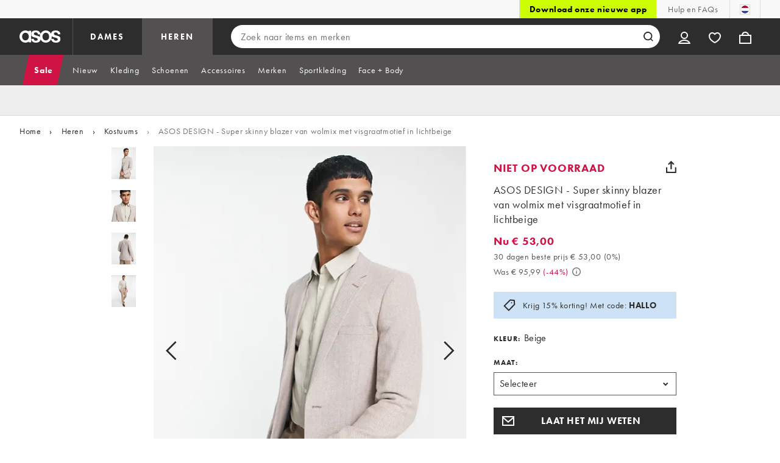

--- FILE ---
content_type: application/x-javascript;charset=utf-8
request_url: https://metrics.asos.com/id?d_visid_ver=3.3.0&d_fieldgroup=A&mcorgid=C0137F6A52DEAFCC0A490D4C%40AdobeOrg&mid=29098872600972834847595315359245795059&ts=1769486855135
body_size: -41
content:
{"mid":"29098872600972834847595315359245795059"}

--- FILE ---
content_type: application/x-javascript
request_url: https://www.asos.com/assets/productpg/react-app.runtime.9c571a6a116cddd83cf0.js
body_size: 1893
content:
(()=>{"use strict";var e,r,t,a={},n={};function o(e){var r=n[e];if(void 0!==r)return r.exports;var t=n[e]={exports:{}};return a[e].call(t.exports,t,t.exports,o),t.exports}o.m=a,e=[],o.O=(r,t,a,n)=>{if(!t){var i=1/0;for(u=0;u<e.length;u++){for(var[t,a,n]=e[u],d=!0,l=0;l<t.length;l++)(!1&n||i>=n)&&Object.keys(o.O).every(e=>o.O[e](t[l]))?t.splice(l--,1):(d=!1,n<i&&(i=n));if(d){e.splice(u--,1);var s=a();void 0!==s&&(r=s)}}return r}n=n||0;for(var u=e.length;u>0&&e[u-1][2]>n;u--)e[u]=e[u-1];e[u]=[t,a,n]},o.n=e=>{var r=e&&e.__esModule?()=>e.default:()=>e;return o.d(r,{a:r}),r},o.d=(e,r)=>{for(var t in r)o.o(r,t)&&!o.o(e,t)&&Object.defineProperty(e,t,{enumerable:!0,get:r[t]})},o.f={},o.e=e=>Promise.all(Object.keys(o.f).reduce((r,t)=>(o.f[t](e,r),r),[])),o.u=e=>"productpg/"+({189:"page-mixAndMatch",404:"page-singleProduct",406:"deferred",500:"page-unavailableProduct"}[e]||e)+"."+{189:"8c612190336de6552b8e",404:"288741eeb194665612d1",406:"aa9b2dad5c07fcad9f54",445:"eece2d74bc15e13aef1e",500:"e3db18a1f72395fce6f3",853:"517ded23b4ada94f32dc"}[e]+".js",o.miniCssF=e=>"productpg/"+{189:"page-mixAndMatch",404:"page-singleProduct",406:"deferred"}[e]+"."+{189:"bcb2647d003694a2ddc0",404:"8ca33231cf37b45f368b",406:"b21482e61e043240098c"}[e]+".css",o.g=function(){if("object"==typeof globalThis)return globalThis;try{return this||new Function("return this")()}catch(e){if("object"==typeof window)return window}}(),o.o=(e,r)=>Object.prototype.hasOwnProperty.call(e,r),r={},t="asos-web-productpage:",o.l=(e,a,n,i)=>{if(r[e])r[e].push(a);else{var d,l;if(void 0!==n)for(var s=document.getElementsByTagName("script"),u=0;u<s.length;u++){var c=s[u];if(c.getAttribute("src")==e||c.getAttribute("data-webpack")==t+n){d=c;break}}d||(l=!0,(d=document.createElement("script")).charset="utf-8",o.nc&&d.setAttribute("nonce",o.nc),d.setAttribute("data-webpack",t+n),d.src=e),r[e]=[a];var f=(t,a)=>{d.onerror=d.onload=null,clearTimeout(p);var n=r[e];if(delete r[e],d.parentNode&&d.parentNode.removeChild(d),n&&n.forEach(e=>e(a)),t)return t(a)},p=setTimeout(f.bind(null,void 0,{type:"timeout",target:d}),12e4);d.onerror=f.bind(null,d.onerror),d.onload=f.bind(null,d.onload),l&&document.head.appendChild(d)}},o.r=e=>{"undefined"!=typeof Symbol&&Symbol.toStringTag&&Object.defineProperty(e,Symbol.toStringTag,{value:"Module"}),Object.defineProperty(e,"__esModule",{value:!0})},o.p="https://www.asos.com/assets/",(()=>{if("undefined"!=typeof document){var e={932:0};o.f.miniCss=(r,t)=>{e[r]?t.push(e[r]):0!==e[r]&&{189:1,404:1,406:1}[r]&&t.push(e[r]=(e=>new Promise((r,t)=>{var a=o.miniCssF(e),n=o.p+a;if(((e,r)=>{for(var t=document.getElementsByTagName("link"),a=0;a<t.length;a++){var n=(i=t[a]).getAttribute("data-href")||i.getAttribute("href");if("stylesheet"===i.rel&&(n===e||n===r))return i}var o=document.getElementsByTagName("style");for(a=0;a<o.length;a++){var i;if((n=(i=o[a]).getAttribute("data-href"))===e||n===r)return i}})(a,n))return r();((e,r,t,a,n)=>{var i=document.createElement("link");i.rel="stylesheet",i.type="text/css",o.nc&&(i.nonce=o.nc),i.onerror=i.onload=t=>{if(i.onerror=i.onload=null,"load"===t.type)a();else{var o=t&&t.type,d=t&&t.target&&t.target.href||r,l=new Error("Loading CSS chunk "+e+" failed.\n("+o+": "+d+")");l.name="ChunkLoadError",l.code="CSS_CHUNK_LOAD_FAILED",l.type=o,l.request=d,i.parentNode&&i.parentNode.removeChild(i),n(l)}},i.href=r,document.head.appendChild(i)})(e,n,0,r,t)}))(r).then(()=>{e[r]=0},t=>{throw delete e[r],t}))}}})(),(()=>{var e={932:0};o.f.j=(r,t)=>{var a=o.o(e,r)?e[r]:void 0;if(0!==a)if(a)t.push(a[2]);else if(932!=r){var n=new Promise((t,n)=>a=e[r]=[t,n]);t.push(a[2]=n);var i=o.p+o.u(r),d=new Error;o.l(i,t=>{if(o.o(e,r)&&(0!==(a=e[r])&&(e[r]=void 0),a)){var n=t&&("load"===t.type?"missing":t.type),i=t&&t.target&&t.target.src;d.message="Loading chunk "+r+" failed.\n("+n+": "+i+")",d.name="ChunkLoadError",d.type=n,d.request=i,a[1](d)}},"chunk-"+r,r)}else e[r]=0},o.O.j=r=>0===e[r];var r=(r,t)=>{var a,n,[i,d,l]=t,s=0;if(i.some(r=>0!==e[r])){for(a in d)o.o(d,a)&&(o.m[a]=d[a]);if(l)var u=l(o)}for(r&&r(t);s<i.length;s++)n=i[s],o.o(e,n)&&e[n]&&e[n][0](),e[n]=0;return o.O(u)},t=self.__LOADABLE_LOADED_CHUNKS__=self.__LOADABLE_LOADED_CHUNKS__||[];t.forEach(r.bind(null,0)),t.push=r.bind(null,t.push.bind(t))})()})();
//# sourceMappingURL=react-app.runtime.9c571a6a116cddd83cf0.js.map

--- FILE ---
content_type: application/javascript
request_url: https://www.asos.com/6P_OMx/XaoE/D/z/mMlyPhuvcXgJleM/ai7Xbm5Q1V3z5E/IllgMkk7BQ/Im1/BWxYeAR4B
body_size: 171780
content:
(function(){if(typeof Array.prototype.entries!=='function'){Object.defineProperty(Array.prototype,'entries',{value:function(){var index=0;const array=this;return {next:function(){if(index<array.length){return {value:[index,array[index++]],done:false};}else{return {done:true};}},[Symbol.iterator]:function(){return this;}};},writable:true,configurable:true});}}());(function(){UX();A2v();rWv();var AD=function(cr,wq){return cr==wq;};var TD=function(xl){var P4=1;var VS=[];var NS=bP["Math"]["sqrt"](xl);while(P4<=NS&&VS["length"]<6){if(xl%P4===0){if(xl/P4===P4){VS["push"](P4);}else{VS["push"](P4,xl/P4);}}P4=P4+1;}return VS;};var P6,A9,Oh,bC,t5,Lj,SK,DU,VK,p9,L9;var bJ=function(vZ,x4){return vZ>>x4;};var pZ=function(){return RB.apply(this,[vQ,arguments]);};var hD=function(Y7,hZ){return Y7!==hZ;};var OR=function KR(GR,OB){var nS=KR;do{switch(GR){case d9:{Ps=[[lT(jI),wZ,lT(rl)],[],[pD,dd,lT(XO)],[],[],[ls,pD,lT(pD),lT(JR)],[jJ,lT(FT),IZ],[kr,lT(FT),lT(NB)]];GR=WP;}break;case sK:{GR-=fj;return cW;}break;case XP:{GR-=cM;while(GI(lq,K4)){var CW=Ur(Zq(xI(lq,NR),pT[Zq(pT.length,pD)]),x0.length);var Rs=jq(S0,lq);var Sr=jq(x0,CW);bW+=jW(kG,[cI(W4(n4(Rs),Sr),W4(n4(Sr),Rs))]);lq--;}}break;case rG:{return rd;}break;case O:{while(WW(Dr,KO[OI[K4]])){H7()[KO[Dr]]=sB(Zq(Dr,Uq))?function(){xs=[];KR.call(this,wh,[KO]);return '';}:function(){var w7=KO[Dr];var dI=H7()[w7];return function(fl,nD,B0,A0,AR,FD){if(UO(arguments.length,K4)){return dI;}var UZ=f7(cv,[fl,hR,lW,A0,QJ,FD]);H7()[w7]=function(){return UZ;};return UZ;};}();++Dr;}GR-=G;}break;case pM:{GR-=DX;var ws=K4;if(WW(ws,IR.length)){do{var Iq=jq(IR,ws);var Oq=jq(pZ.Q2,mS++);cW+=jW(kG,[W4(n4(W4(Iq,Oq)),cI(Iq,Oq))]);ws++;}while(WW(ws,IR.length));}}break;case Oh:{var k0=OB[bC];var tW=OB[VK];GR+=wH;var YD=OB[p9];var cW=xI([],[]);var mS=Ur(Zq(tW,pT[Zq(pT.length,pD)]),IS);var IR=WO[YD];}break;case f6:{return jW(nv,[bW]);}break;case wh:{var KO=OB[bC];var Dr=K4;GR+=qE;}break;case Qj:{GR=rG;while(WW(Vs,z0.length)){var Q0=jq(z0,Vs);var sT=jq(tS.m9,Bl++);rd+=jW(kG,[W4(n4(W4(Q0,sT)),cI(Q0,sT))]);Vs++;}}break;case DX:{var NR=OB[bC];var Sq=OB[VK];var x0=SS[bd];var bW=xI([],[]);GR=XP;var S0=SS[Sq];var lq=Zq(S0.length,pD);}break;case ZP:{GR=WP;while(WW(bS,L0.length)){Ar()[L0[bS]]=sB(Zq(bS,HT))?function(){return Zr.apply(this,[Fh,arguments]);}:function(){var QD=L0[bS];return function(Br,Yl){var bB=Or(Br,Yl);Ar()[QD]=function(){return bB;};return bB;};}();++bS;}}break;case nv:{fJ=[lT(wZ),dJ,lT(YB),dJ,wZ,lT(FT),lT(IS),lT(qW),rl,ql,lT(YB),IS,QI,lT(Fr),Ol,ql,lT(Rr),FT,lT(Nr),[K4],lT(pD),K4,wZ,pR,lT(dd),lT(HT),jI,lT(EI),[qW],dd,ql,lT(pD),MJ,lT(zq),FT,FT,dd,lT(pR),FT,pR,lT(sd),pR,lT(pD),lT(Uq),lT(mW),lT(c0),MJ,K4,lT(sS),Rr,XO,lT(XO),pR,lT(FT),Uq,lT(sd),dJ,lT(XO),rl,lT(wZ),lT(dJ),[K4],lT(kr),SW,O4,lT(IZ),sd,lT(qW),lT(HT),wZ,lT(D7),O4,Yr,pR,lT(HT),lT(kR),Kd,FT,ql,lT(pD),lT(jI),wZ,lT(Ol),Rr,lT(FT),zq,lT(Uq),pD,XO,sd,lT(jJ),lT(wZ),[qW],HT,pD,lT(jJ),Uq,IZ,lT(Fr),pR,lT(XO),lT(qW),wZ,XO,lT(FT),lT(sZ),BZ,IZ,lT(wZ),lT(pD),MJ,lT(sS),HI,lT(jJ),jJ,lT(jI),pD,lT(c0),lT(pR),XO,lT(EI),SW,lT(IZ),pR,pD,lT(gd),D4,lT(IZ),lT(c0),lT(FR),Xl,K4,lT(IZ),IZ,pD,qW,lT(dJ),MJ,IZ,IZ,lT(XO),lT(wZ),jI,lT(pD),lT(c0),IZ,lT(HT),IZ,pD,pR,lT(dd),dd,IZ,lT(wZ),rl,lT(sd),K4,Uq,dd,Uq,[IZ],SW,lT(Xl),Xl,lT(Xl),Uq,lT(XO),lT(pD),lT(IZ),lT(IZ),D4,lT(rl),Uq,lT(sd),lT(EI),wR,[pD],pR,ql,lT(sd),sd,c0,IZ,XO,lT(c0),jI,lT(EI),rl,XO,[pD],jI,lT(c0),XO,lT(q4),r0,lT(qW),IZ,pD,wZ,lT(D4),sZ,IZ,lT(q4),Gl,lT(pD),lT(FT),pD,lT(pD),qW,pD,Uq,[IZ],lT(MJ),K4,mW,lT(Kq)];GR+=WH;}break;case qj:{return [[K4,K4,K4],[ql,lT(c0),lT(HT),lT(pD),MJ,sd,lT(pR)],[],[pR,lT(dd),MJ,IZ],[],[lT(c0),pD,Uq],[BZ,lT(pR),lT(MJ)]];}break;case Dh:{GR+=AQ;dD=[lT(HT),jI,lT(PR),PR,lT(jI),sd,IS,lT(jI),lT(zq),OO,lT(rl),c0,c0,c0,K4,c0,HT,K4,lT(dd),lT(XO),XO,IZ,lT(IZ),MJ,FT,lT(lW),q0,rl,lT(rl),pR,ql,lT(pD),pR,FT,lT(t7),Fr,jI,[IZ],FT,K4,lT(pR),wZ,lT(Rl),r0,qW,[FT],lT(jI),ql,lT(c0),rB,lT(r0),dd,pR,lT(IZ),FT,c0,FT,lT(pD),lT(EI),[ql],lT(rl),[IZ],lT(E7),K4,Nr,lT(Rr),lT(IZ),c0,HT,lT(pR),wZ,lT(rl),wZ,lT(jJ),ql,rl,lT(dJ),MJ,pR,lT(IS),jJ,lT(jI),pD,rl,lT(wZ),lT(ql),c0,sd,c0,FT,lT(MJ),ql,lT(pD),pR,pR,lT(XO),lT(qW),rl,lT(OO),dJ,qW,lT(sd),dd,ql,lT(pD),lT(pD),lT(pD),c0,[pD],lI,IZ,lT(XO),lT(jJ),jJ,lT(qW),IZ,pD,wZ,FT,dd,FT,lT(ql),FT,pD,lT(D4),Xl,lT(c0),jI,lT(Fr),SW,lT(IZ),FT,lT(FT),FT,FT,lT(pR),lT(MJ),lT(hR),QI,lT(pD),lT(jI),pR,lT(Uq),lT(wZ),IS,dd,lT(IZ),FT,K4,lT(sd),lT(XO),lT(jI),MJ,MJ,MJ,qW,lT(sd),lT(XO),lT(IZ),jJ,lT(jJ),lT(Gl),mW,MJ,lT(Uq),dd,lT(TJ),md,IZ,lT(HT),IZ,lT(Kq),Jr,lT(MJ),qW,lT(sd),c0,sd,jI,lT(IZ),qW,K4,lT(Fr),lI,lT(pR),lT(c0),c0,FT,lT(BZ),Rl,lT(qW),lT(IZ),lT(MJ),jJ,lT(jI),lT(pD),hR,lT(Rr),HT,lT(qW),lT(c0),lT(qW),Uq,lT(sd),IZ,IZ,lT(XO),lT(dJ),rl,jJ,lT(Uq),lT(FT),ql,lT(Rr),FT,lT(IZ),pR,lT(dd),lT(JR),dJ,[K4],[K4],ds,dd,lT(rW),ls,pD,FT,lT(kr),ds,MJ,lT(jI),wZ,lT(rl),pD,dd,lT(XO),lT(HT),lT(pD),c0,lT(pD),ql,lT(Uq),lT(HT),jI,lT(tZ),O4,lT(rl),dJ,lT(rl),lT(Rr),hR,lT(c0),XO,lT(wZ),MJ,lT(IZ),lT(jI),wZ,XO,ql,lT(c0),lT(sd),jI,lT(c0),lT(pR),lT(ql),lT(SW),jI,lT(XO),BZ,lT(sd),ql,lT(IZ),[FT],lT(JR),vq,K4,lT(qW),qW,lT(sd),lT(rl),[ql],HT,c0,[pD],ql,pD,pD,rl,lT(YB),sS,jI,lT(jJ),XO,lT(rB),jI,jJ,lT(MJ),ql,c0,lT(jJ),MJ,lT(qW),MJ,lT(sd),lT(c0),XO,IZ,lT(XO),ql,lT(MJ),qW,lT(sd),Rr];}break;case MM:{var L0=OB[bC];GR=ZP;Dl(L0[K4]);var bS=K4;}break;case BK:{var Cd=OB[bC];pZ=function(rS,XB,hr){return KR.apply(this,[Oh,arguments]);};return Xr(Cd);}break;case VK:{var US=OB[bC];tS=function(Q7,As){return KR.apply(this,[SK,arguments]);};return ZI(US);}break;case SK:{var sD=OB[bC];var ll=OB[VK];var rd=xI([],[]);var Bl=Ur(Zq(ll,pT[Zq(pT.length,pD)]),Rr);var z0=wS[sD];GR=Qj;var Vs=K4;}break;case NE:{GR=WP;return [[Ys,lT(ql),FT,ql],[lT(XO),sd,lT(sd)],[],[K4,lT(qW),lT(Bq)],[dJ,qW,lT(sd)]];}break;}}while(GR!=WP);};var QS=function WZ(mI,Jd){'use strict';var wD=WZ;switch(mI){case BK:{var Ms=Jd[bC];var pS;pT.push(FB);return pS=Zr(WM,[R4()[jd(BZ)].apply(null,[wZ,vB,sd,Z7]),Ms]),pT.pop(),pS;}break;case L9:{return this;}break;case gP:{return this;}break;case hC:{var Er;pT.push(R0);return Er=hD(typeof Ar()[PZ(zq)],xI([],[][[]]))?Ar()[PZ(D4)](KC,ND):Ar()[PZ(HT)].apply(null,[bl,FX]),pT.pop(),Er;}break;case d9:{var WS=Jd[bC];pT.push(Rd);var xd=bP[T7()[LD(jI)].apply(null,[D4,UQ])](WS);var hq=[];for(var G0 in xd)hq[R4()[jd(qW)].call(null,sB({}),C4,E7,d4)](G0);hq[T7()[LD(q0)](BZ,T)]();var b4;return b4=function PS(){pT.push(p7);for(;hq[R4()[jd(K4)](hR,rq,JR,tP)];){var GW=hq[R4()[jd(D4)].apply(null,[sB(sB(K4)),tZ,Ol,T4])]();if(MD(GW,xd)){var M0;return PS[hD(typeof R4()[jd(q4)],xI('',[][[]]))?R4()[jd(dd)].apply(null,[c0,PO,sB(sB([])),NJ]):R4()[jd(ql)](sB(sB({})),lB,Rl,B4)]=GW,PS[XZ()[lJ(BZ)].apply(null,[MJ,O2,lS])]=sB(pD),pT.pop(),M0=PS,M0;}}PS[UO(typeof XZ()[lJ(Ud)],xI('',[][[]]))?XZ()[lJ(FT)].call(null,sB(K4),wr,NZ):XZ()[lJ(BZ)].call(null,sd,O2,lS)]=sB(K4);var Pd;return pT.pop(),Pd=PS,Pd;},pT.pop(),b4;}break;case NE:{pT.push(VW);this[XZ()[lJ(BZ)](rW,dj,lS)]=sB(K4);var Ls=this[ms()[pJ(Fr)](kZ,dC)][K4][T7()[LD(q4)](jJ,GG)];if(UO(R4()[jd(SW)](Nl,VJ,jJ,Q5),Ls[R4()[jd(Yr)](Rr,ND,pR,Y5)]))throw Ls[Ar()[PZ(lI)](LQ,OJ)];var ID;return ID=this[cD()[M4(IZ)](fX,ds,qW,YZ)],pT.pop(),ID;}break;case vC:{var GS=Jd[bC];var wd;pT.push(AW);return wd=GS&&AD(T7()[LD(IS)](D7,RE),typeof bP[UO(typeof R4()[jd(VJ)],xI('',[][[]]))?R4()[jd(ql)](XO,RR,sB(sB(pD)),G3):R4()[jd(pR)].apply(null,[Ol,kr,IS,jP])])&&UO(GS[XZ()[lJ(K4)](lw,D9,ql)],bP[R4()[jd(pR)](r0,kr,sB(pD),jP)])&&hD(GS,bP[R4()[jd(pR)].apply(null,[XO,kr,OO,jP])][T7()[LD(K4)](MY,rC)])?XZ()[lJ(HI)](E3,cG,sZ):typeof GS,pT.pop(),wd;}break;case Lj:{var LF=Jd[bC];return typeof LF;}break;case Xv:{var hp=Jd[bC];var FL=Jd[VK];var xt=Jd[p9];pT.push(sV);hp[FL]=xt[R4()[jd(dd)].call(null,SW,PO,lI,Xg)];pT.pop();}break;case g5:{var QF=Jd[bC];var Lx=Jd[VK];var RV=Jd[p9];return QF[Lx]=RV;}break;case lH:{var Xm=Jd[bC];var Ck=Jd[VK];var vz=Jd[p9];pT.push(Xt);try{var D3=pT.length;var lz=sB([]);var Zg;return Zg=Zr(WM,[R4()[jd(Yr)].apply(null,[sB([]),ND,Nm,JV]),XZ()[lJ(lI)](hR,Jn,lI),hD(typeof Ar()[PZ(PO)],xI('',[][[]]))?Ar()[PZ(lI)].call(null,SV,OJ):Ar()[PZ(HT)].call(null,Bc,YA),Xm.call(Ck,vz)]),pT.pop(),Zg;}catch(pF){pT.splice(Zq(D3,pD),Infinity,Xt);var Gp;return Gp=Zr(WM,[R4()[jd(Yr)].apply(null,[JR,ND,tZ,JV]),hD(typeof R4()[jd(vt)],'undefined')?R4()[jd(SW)](Ud,VJ,sB({}),wX):R4()[jd(ql)](sB(K4),Ik,qW,Ct),UO(typeof Ar()[PZ(ww)],xI([],[][[]]))?Ar()[PZ(HT)](Dw,P3):Ar()[PZ(lI)].call(null,SV,OJ),pF]),pT.pop(),Gp;}pT.pop();}break;case q6:{return this;}break;}};var fp=function(Sc){return bP["unescape"](bP["encodeURIComponent"](Sc));};var WW=function(I1,Jc){return I1<Jc;};var tO=function(NO,lL){return NO^lL;};var Mg=function(qg,v8){return qg instanceof v8;};var Om=function Mk(Wg,Lw){'use strict';var Nw=Mk;switch(Wg){case kG:{pT.push(Ez);var Aw=XZ()[lJ(rz)].apply(null,[rW,QH,bz]);if(bP[XZ()[lJ(gd)].call(null,t7,rY,pR)]&&bP[XZ()[lJ(gd)].apply(null,[Rr,rY,pR])][ms()[pJ(rz)].apply(null,[qW,cK])]&&bP[XZ()[lJ(gd)](sS,rY,pR)][ms()[pJ(rz)](qW,cK)][UO(typeof R4()[jd(tZ)],xI('',[][[]]))?R4()[jd(ql)].call(null,XO,T8,Nr,Gt):R4()[jd(kr)].call(null,sB(sB([])),fX,YV,sv)]){var Rg=bP[hD(typeof XZ()[lJ(gd)],'undefined')?XZ()[lJ(gd)](wZ,rY,pR):XZ()[lJ(FT)].call(null,OO,lA,pm)][ms()[pJ(rz)](qW,cK)][R4()[jd(kr)].call(null,sB(sB(K4)),fX,rB,sv)];try{var qm=pT.length;var mp=sB({});var Ep=bP[UO(typeof T7()[LD(lI)],'undefined')?T7()[LD(IZ)].call(null,vY,jY):T7()[LD(pR)].apply(null,[Nr,cA])][UO(typeof XZ()[lJ(sd)],'undefined')?XZ()[lJ(FT)].call(null,D7,Cz,fx):XZ()[lJ(Xl)](Gl,ZF,PR)](QY(bP[T7()[LD(pR)].call(null,Nr,cA)][T7()[LD(E7)](Cg,dx)](),NA[Ol]))[R4()[jd(PR)](HI,Gl,YV,nM)]();bP[XZ()[lJ(gd)](sB(sB({})),rY,pR)][ms()[pJ(rz)].apply(null,[qW,cK])][hD(typeof R4()[jd(FR)],xI('',[][[]]))?R4()[jd(kr)].call(null,OO,fX,Xl,sv):R4()[jd(ql)].apply(null,[NB,nx,K4,bx])]=Ep;var VL=UO(bP[XZ()[lJ(gd)].apply(null,[sZ,rY,pR])][ms()[pJ(rz)].apply(null,[qW,cK])][R4()[jd(kr)].apply(null,[sd,fX,XO,sv])],Ep);var cc=VL?UO(typeof Ar()[PZ(c0)],'undefined')?Ar()[PZ(HT)](hY,Jk):Ar()[PZ(pR)](sY,nm):T7()[LD(qW)].call(null,rz,Cz);bP[XZ()[lJ(gd)](Kq,rY,pR)][ms()[pJ(rz)].apply(null,[qW,cK])][R4()[jd(kr)](Nm,fX,rW,sv)]=Rg;var DA;return pT.pop(),DA=cc,DA;}catch(H1){pT.splice(Zq(qm,pD),Infinity,Ez);if(hD(bP[XZ()[lJ(gd)](Kq,rY,pR)][ms()[pJ(rz)].call(null,qW,cK)][R4()[jd(kr)](sB(sB([])),fX,PO,sv)],Rg)){bP[XZ()[lJ(gd)](wR,rY,pR)][ms()[pJ(rz)].call(null,qW,cK)][R4()[jd(kr)].call(null,sS,fX,sZ,sv)]=Rg;}var RY;return pT.pop(),RY=Aw,RY;}}else{var qc;return pT.pop(),qc=Aw,qc;}pT.pop();}break;case RQ:{pT.push(xc);var Nx=XZ()[lJ(rz)](lw,jE,bz);try{var p3=pT.length;var Jp=sB(sB(bC));if(bP[XZ()[lJ(gd)](sB(sB([])),M1,pR)][ms()[pJ(rz)].call(null,qW,mQ)]&&bP[UO(typeof XZ()[lJ(Kq)],xI([],[][[]]))?XZ()[lJ(FT)](SA,lB,KF):XZ()[lJ(gd)](FR,M1,pR)][UO(typeof ms()[pJ(GA)],xI([],[][[]]))?ms()[pJ(pD)].call(null,Nr,Ot):ms()[pJ(rz)](qW,mQ)][K4]){var kV=UO(bP[XZ()[lJ(gd)](Yr,M1,pR)][ms()[pJ(rz)](qW,mQ)][XZ()[lJ(rW)](D4,kp,QI)](NA[Yr]),bP[XZ()[lJ(gd)](K4,M1,pR)][ms()[pJ(rz)].apply(null,[qW,mQ])][K4]);var Sm=kV?UO(typeof Ar()[PZ(O4)],xI([],[][[]]))?Ar()[PZ(HT)](Y3,hn):Ar()[PZ(pR)].apply(null,[Pw,nm]):hD(typeof T7()[LD(Xw)],xI('',[][[]]))?T7()[LD(qW)].apply(null,[rz,x8]):T7()[LD(IZ)](KY,jg);var N8;return pT.pop(),N8=Sm,N8;}else{var lF;return pT.pop(),lF=Nx,lF;}}catch(L1){pT.splice(Zq(p3,pD),Infinity,xc);var TV;return pT.pop(),TV=Nx,TV;}pT.pop();}break;case NE:{pT.push(Np);try{var Xc=pT.length;var Fw=sB([]);var vg=K4;var fw=bP[T7()[LD(jI)].apply(null,[D4,lE])][vx()[nF(rl)](q4,Nr,pR,YE,sw)](bP[ms()[pJ(Xw)](lS,mv)][UO(typeof T7()[LD(wZ)],xI([],[][[]]))?T7()[LD(IZ)](f8,wV):T7()[LD(K4)].call(null,MY,SG)],ms()[pJ(XY)].call(null,GA,cQ));if(fw){vg++;sB(sB(fw[H7()[Pz(K4)].call(null,R1,MJ,b8,YE,rW,IZ)]))&&nA(fw[H7()[Pz(K4)].apply(null,[R1,sd,md,YE,xL,IZ])][R4()[jd(PR)](qW,Gl,E7,DP)]()[T7()[LD(b8)](dz,AG)](UO(typeof XZ()[lJ(gd)],xI([],[][[]]))?XZ()[lJ(FT)].apply(null,[MJ,tk,tn]):XZ()[lJ(kr)](sB(sB(pD)),mP,A1)),lT(NA[c0]))&&vg++;}var Ak=vg[R4()[jd(PR)].apply(null,[sd,Gl,N3,DP])]();var JA;return pT.pop(),JA=Ak,JA;}catch(CV){pT.splice(Zq(Xc,pD),Infinity,Np);var QV;return QV=XZ()[lJ(rz)](hR,f9,bz),pT.pop(),QV;}pT.pop();}break;case DX:{pT.push(c1);if(bP[XZ()[lJ(dd)].apply(null,[O4,HL,Rl])][hD(typeof cD()[M4(Rr)],xI(XZ()[lJ(XO)].apply(null,[sB(sB(pD)),Rn,Yr]),[][[]]))?cD()[M4(HT)].call(null,Ec,pR,rl,GF):cD()[M4(wZ)].apply(null,[zx,OL,cz,HA])]){if(bP[UO(typeof T7()[LD(mW)],xI([],[][[]]))?T7()[LD(IZ)].call(null,Jx,Gk):T7()[LD(jI)].apply(null,[D4,Wj])][vx()[nF(rl)](HT,Nr,Xl,hg,sw)](bP[XZ()[lJ(dd)].apply(null,[sB(pD),HL,Rl])][cD()[M4(HT)](Ec,IA,rl,GF)][T7()[LD(K4)].call(null,MY,GX)],XZ()[lJ(m8)].apply(null,[qW,Qg,Uq]))){var YL;return YL=hD(typeof Ar()[PZ(ww)],xI('',[][[]]))?Ar()[PZ(pR)](PF,nm):Ar()[PZ(HT)](bx,VJ),pT.pop(),YL;}var IV;return IV=VF()[JF(MJ)](jx,NB,c0,nm,O4),pT.pop(),IV;}var q3;return q3=XZ()[lJ(rz)].call(null,sB(K4),JU,bz),pT.pop(),q3;}break;case Z9:{var lp;pT.push(Ok);return lp=sB(MD(UO(typeof T7()[LD(Nm)],'undefined')?T7()[LD(IZ)].call(null,Y1,lB):T7()[LD(K4)](MY,W2),bP[XZ()[lJ(dd)](dJ,Gj,Rl)][XZ()[lJ(lW)].call(null,C4,xG,DV)][Jw()[Uk(hR)](zw,XO,n3,FR,sB(sB(pD)))][ms()[pJ(qA)](kz,YE)])||MD(T7()[LD(K4)](MY,W2),bP[XZ()[lJ(dd)](Ud,Gj,Rl)][hD(typeof XZ()[lJ(rz)],'undefined')?XZ()[lJ(lW)].call(null,sB({}),xG,DV):XZ()[lJ(FT)](NB,JR,jk)][Jw()[Uk(hR)](zw,XO,n3,sd,q0)][UO(typeof XZ()[lJ(dJ)],xI([],[][[]]))?XZ()[lJ(FT)](rl,Nz,Vc):XZ()[lJ(Lp)](sB({}),G6,ZV)])),pT.pop(),lp;}break;case E9:{pT.push(bY);try{var JY=pT.length;var Dz=sB(VK);var rF=new (bP[UO(typeof XZ()[lJ(ww)],'undefined')?XZ()[lJ(FT)](NB,qW,qL):XZ()[lJ(dd)].apply(null,[vq,zV,Rl])][XZ()[lJ(lW)].call(null,E7,kP,DV)][Jw()[Uk(hR)].apply(null,[zw,XO,rY,Nl,sB(sB(pD))])][ms()[pJ(qA)](kz,fA)])();var Rm=new (bP[XZ()[lJ(dd)](HI,zV,Rl)][XZ()[lJ(lW)](sB(sB([])),kP,DV)][Jw()[Uk(hR)](zw,XO,rY,xL,m8)][XZ()[lJ(Lp)](Kq,Gn,ZV)])();var vm;return pT.pop(),vm=sB(sB(bC)),vm;}catch(M3){pT.splice(Zq(JY,pD),Infinity,bY);var hk;return hk=UO(M3[UO(typeof XZ()[lJ(IZ)],'undefined')?XZ()[lJ(FT)](sB(sB(K4)),Em,f1):XZ()[lJ(K4)](Jr,g6,ql)][R4()[jd(zq)](rW,mW,ds,BF)],hD(typeof R4()[jd(qW)],'undefined')?R4()[jd(wZ)](sB([]),GA,b8,XL):R4()[jd(ql)].call(null,q0,H8,sB([]),mg)),pT.pop(),hk;}pT.pop();}break;case Oh:{pT.push(gV);if(sB(bP[XZ()[lJ(dd)].apply(null,[sB({}),dx,Rl])][Jw()[Uk(QI)](nk,jJ,qF,E7,cw)])){var fL=UO(typeof bP[XZ()[lJ(dd)](Jr,dx,Rl)][R4()[jd(m8)](SA,jz,Xl,pG)],Ar()[PZ(jI)](Hk,S1))?Ar()[PZ(pR)](D6,nm):VF()[JF(MJ)](KY,pR,c0,nm,Uq);var tL;return pT.pop(),tL=fL,tL;}var mL;return mL=XZ()[lJ(rz)](sB(sB({})),vP,bz),pT.pop(),mL;}break;case hC:{pT.push(OO);var nt=Ar()[PZ(rl)](s3,Kw);var t3=sB(sB(bC));try{var Ax=pT.length;var C3=sB({});var T1=EH[T7()[LD(cw)](bt,fA)]();try{var sF=bP[XZ()[lJ(PO)](sB(sB([])),OJ,rB)][T7()[LD(K4)](MY,lt)][R4()[jd(PR)].call(null,QJ,Gl,sZ,qz)];bP[T7()[LD(jI)].call(null,D4,WL)][ms()[pJ(MJ)](MY,w1)](sF)[UO(typeof R4()[jd(jz)],xI('',[][[]]))?R4()[jd(ql)].call(null,QJ,Wx,md,XV):R4()[jd(PR)](BZ,Gl,jI,qz)]();}catch(Ux){pT.splice(Zq(Ax,pD),Infinity,OO);if(Ux[hD(typeof vx()[nF(MJ)],'undefined')?vx()[nF(jJ)](OL,FT,rB,vt,A1):vx()[nF(pR)](Nm,Jk,pR,IY,wF)]&&UO(typeof Ux[hD(typeof vx()[nF(HT)],xI([],[][[]]))?vx()[nF(jJ)](FT,FT,TJ,vt,A1):vx()[nF(pR)].apply(null,[OO,FX,FT,tn,mV])],ms()[pJ(wZ)].apply(null,[D7,Xx]))){Ux[vx()[nF(jJ)].apply(null,[Ys,FT,JR,vt,A1])][R4()[jd(IS)].call(null,Yr,Fr,OL,Cz)](H7()[Pz(jJ)].call(null,vk,IA,QJ,FR,sB(sB({})),pD))[hD(typeof T7()[LD(Xl)],'undefined')?T7()[LD(Xl)].call(null,sS,BA):T7()[LD(IZ)](Mx,LO)](function(gk){pT.push(bg);if(gk[T7()[LD(MY)].call(null,q8,hQ)](hD(typeof cD()[M4(MJ)],xI([],[][[]]))?cD()[M4(zq)].apply(null,[vc,lw,IS,kj]):cD()[M4(wZ)].apply(null,[TL,Kq,sL,Zw]))){t3=sB(sB({}));}if(gk[T7()[LD(MY)](q8,hQ)](VF()[JF(rl)].apply(null,[pX,md,lI,pk,TJ]))){T1++;}pT.pop();});}}nt=UO(T1,NA[IS])||t3?Ar()[PZ(pR)](Vm,nm):T7()[LD(qW)](rz,bY);}catch(NF){pT.splice(Zq(Ax,pD),Infinity,OO);nt=R4()[jd(hR)].apply(null,[PR,BZ,XO,fO]);}var M8;return pT.pop(),M8=nt,M8;}break;case zX:{pT.push(zg);var PV=XZ()[lJ(rz)].apply(null,[md,BP,bz]);try{var It=pT.length;var Hc=sB(sB(bC));PV=hD(typeof bP[ms()[pJ(G3)].apply(null,[fX,Dw])],hD(typeof Ar()[PZ(IA)],xI('',[][[]]))?Ar()[PZ(jI)].call(null,Hw,S1):Ar()[PZ(HT)].apply(null,[Iz,TF]))?UO(typeof Ar()[PZ(qA)],'undefined')?Ar()[PZ(HT)](cL,pw):Ar()[PZ(pR)](xx,nm):T7()[LD(qW)](rz,bL);}catch(Fn){pT.splice(Zq(It,pD),Infinity,zg);PV=R4()[jd(hR)](sB(sB({})),BZ,QI,Up);}var kx;return pT.pop(),kx=PV,kx;}break;case qj:{pT.push(Yk);var jt=XZ()[lJ(rz)].apply(null,[OO,DK,bz]);try{var j1=pT.length;var Fm=sB(sB(bC));jt=bP[hD(typeof Ar()[PZ(Jr)],xI([],[][[]]))?Ar()[PZ(qp)](ck,kz):Ar()[PZ(HT)](dn,wr)][UO(typeof T7()[LD(QI)],xI('',[][[]]))?T7()[LD(IZ)](IY,Ac):T7()[LD(K4)](MY,dP)][R4()[jd(Uq)](Jr,YV,Gl,qk)](Ar()[PZ(bz)](Lv,vq))?UO(typeof Ar()[PZ(MY)],xI('',[][[]]))?Ar()[PZ(HT)].call(null,Mc,Zn):Ar()[PZ(pR)](Np,nm):T7()[LD(qW)](rz,KC);}catch(Qn){pT.splice(Zq(j1,pD),Infinity,Yk);jt=hD(typeof R4()[jd(Yx)],'undefined')?R4()[jd(hR)](rl,BZ,sB(pD),lx):R4()[jd(ql)](rz,P8,vq,U1);}var gm;return pT.pop(),gm=jt,gm;}break;case Y6:{pT.push(LA);var Ym=UO(typeof XZ()[lJ(K4)],xI('',[][[]]))?XZ()[lJ(FT)](OL,N1,Sz):XZ()[lJ(rz)].apply(null,[ql,hh,bz]);try{var Tn=pT.length;var mm=sB(VK);Ym=hD(typeof bP[R4()[jd(Lp)].apply(null,[zq,P8,xA,xV])],Ar()[PZ(jI)].apply(null,[Wz,S1]))?Ar()[PZ(pR)](Sw,nm):T7()[LD(qW)](rz,J8);}catch(UV){pT.splice(Zq(Tn,pD),Infinity,LA);Ym=R4()[jd(hR)](N3,BZ,rW,B4);}var ZY;return pT.pop(),ZY=Ym,ZY;}break;case VU:{pT.push(jx);var wL=MD(H7()[Pz(IS)](PR,Rr,kZ,kk,ls,Uq),bP[XZ()[lJ(dd)].call(null,lW,zm,Rl)])||nA(bP[UO(typeof XZ()[lJ(Gl)],xI([],[][[]]))?XZ()[lJ(FT)].call(null,vq,R3,Ix):XZ()[lJ(gd)](OL,z8,pR)][T7()[LD(Ap)](lW,w9)],NA[Rr])||nA(bP[XZ()[lJ(gd)](sB(sB(pD)),z8,pR)][cD()[M4(rl)].apply(null,[pR,p8,zq,C8])],K4);var K8=bP[XZ()[lJ(dd)](VJ,zm,Rl)][ms()[pJ(Tm)](rq,J5)](R4()[jd(PO)].call(null,sd,EF,Ys,Dv))[ms()[pJ(rL)].call(null,Gg,ZX)];var bk=bP[UO(typeof XZ()[lJ(wx)],'undefined')?XZ()[lJ(FT)].apply(null,[xA,ls,bx]):XZ()[lJ(dd)](mW,zm,Rl)][ms()[pJ(Tm)](rq,J5)](Ar()[PZ(pg)](OF,Lz))[ms()[pJ(rL)](Gg,ZX)];var J3=bP[XZ()[lJ(dd)].apply(null,[sB(K4),zm,Rl])][ms()[pJ(Tm)](rq,J5)](XZ()[lJ(VJ)].apply(null,[IS,K2,kZ]))[ms()[pJ(rL)].call(null,Gg,ZX)];var zF;return zF=(UO(typeof XZ()[lJ(D4)],xI('',[][[]]))?XZ()[lJ(FT)].apply(null,[IZ,lk,r0]):XZ()[lJ(XO)].call(null,Uq,bV,Yr))[Ar()[PZ(QI)](Fc,HI)](wL?Ar()[PZ(pR)](K1,nm):T7()[LD(qW)](rz,g8),T7()[LD(p8)](Gc,LC))[Ar()[PZ(QI)].apply(null,[Fc,HI])](K8?Ar()[PZ(pR)].call(null,K1,nm):T7()[LD(qW)].call(null,rz,g8),T7()[LD(p8)](Gc,LC))[hD(typeof Ar()[PZ(Yr)],xI([],[][[]]))?Ar()[PZ(QI)](Fc,HI):Ar()[PZ(HT)].call(null,Dm,T4)](bk?Ar()[PZ(pR)](K1,nm):hD(typeof T7()[LD(m8)],xI('',[][[]]))?T7()[LD(qW)](rz,g8):T7()[LD(IZ)].call(null,cx,ql),T7()[LD(p8)](Gc,LC))[Ar()[PZ(QI)](Fc,HI)](J3?Ar()[PZ(pR)](K1,nm):UO(typeof T7()[LD(tZ)],xI([],[][[]]))?T7()[LD(IZ)](SF,x1):T7()[LD(qW)].call(null,rz,g8)),pT.pop(),zF;}break;}};var f7=function px(dg,Sx){var Vp=px;while(dg!=BQ){switch(dg){case s2:{var Qk=Zq(Zt.length,pD);dg+=UG;}break;case I6:{dg=BQ;return OR(VK,[xn]);}break;case n9:{dg+=Rv;while(nA(Uw,K4)){if(hD(wp[OI[c0]],bP[OI[pD]])&&GI(wp,bF[OI[K4]])){if(AD(bF,xs)){k3+=jW(kG,[IL]);}return k3;}if(UO(wp[OI[c0]],bP[OI[pD]])){var rg=YF[bF[wp[K4]][K4]];var J1=px(cv,[wp[pD],rg,Nm,xI(IL,pT[Zq(pT.length,pD)]),qW,Uw]);k3+=J1;wp=wp[K4];Uw-=zn(lX,[J1]);}else if(UO(bF[wp][OI[c0]],bP[OI[pD]])){var rg=YF[bF[wp][K4]];var J1=px.apply(null,[cv,[K4,rg,K4,xI(IL,pT[Zq(pT.length,pD)]),vq,Uw]]);k3+=J1;Uw-=zn(lX,[J1]);}else{k3+=jW(kG,[IL]);IL+=bF[wp];--Uw;};++wp;}}break;case DH:{return RB(cv,[wm]);}break;case L5:{var nV=Sx[A9];dg=JC;if(UO(typeof Lg,hx[IZ])){Lg=dD;}var Xn=xI([],[]);L3=Zq(nL,pT[Zq(pT.length,pD)]);}break;case mE:{while(WW(Q8,U8[tA[K4]])){VF()[U8[Q8]]=sB(Zq(Q8,pD))?function(){rA=[];px.call(this,fE,[U8]);return '';}:function(){var gc=U8[Q8];var Km=VF()[gc];return function(Hg,gp,k8,Zx,tx){if(UO(arguments.length,K4)){return Km;}var g1=RB.call(null,BQ,[Hg,Xl,k8,Zx,m8]);VF()[gc]=function(){return g1;};return g1;};}();++Q8;}dg=BQ;}break;case JC:{while(nA(lc,K4)){if(hD(wz[hx[c0]],bP[hx[pD]])&&GI(wz,Lg[hx[K4]])){if(AD(Lg,dD)){Xn+=jW(kG,[L3]);}return Xn;}if(UO(wz[hx[c0]],bP[hx[pD]])){var mt=ln[Lg[wz[K4]][K4]];var Yt=px(SK,[wz[pD],lc,xI(L3,pT[Zq(pT.length,pD)]),mt,dJ]);Xn+=Yt;wz=wz[K4];lc-=zn(DX,[Yt]);}else if(UO(Lg[wz][hx[c0]],bP[hx[pD]])){var mt=ln[Lg[wz][K4]];var Yt=px.apply(null,[SK,[K4,lc,xI(L3,pT[Zq(pT.length,pD)]),mt,sB(sB(pD))]]);Xn+=Yt;lc-=zn(DX,[Yt]);}else{Xn+=jW(kG,[L3]);L3+=Lg[wz];--lc;};++wz;}dg=T9;}break;case T9:{return Xn;}break;case A6:{dg=DH;if(GI(Qk,K4)){do{var VV=Ur(Zq(xI(Qk,RL),pT[Zq(pT.length,pD)]),sn.length);var sx=jq(Zt,Qk);var z3=jq(sn,VV);wm+=jW(kG,[cI(W4(n4(sx),z3),W4(n4(z3),sx))]);Qk--;}while(GI(Qk,K4));}}break;case Yj:{dg=n9;if(UO(typeof bF,OI[IZ])){bF=xs;}var k3=xI([],[]);IL=Zq(Qp,pT[Zq(pT.length,pD)]);}break;case TP:{return k3;}break;case t6:{var EY=Zq(Kt.length,pD);dg=I6;if(GI(EY,K4)){do{var Jg=Ur(Zq(xI(EY,Ip),pT[Zq(pT.length,pD)]),mw.length);var Dk=jq(Kt,EY);var ZL=jq(mw,Jg);xn+=jW(kG,[W4(n4(W4(Dk,ZL)),cI(Dk,ZL))]);EY--;}while(GI(EY,K4));}}break;case I2:{var fz=Sx[bC];var RL=Sx[VK];var sn=On[EF];dg+=L2;var wm=xI([],[]);var Zt=On[fz];}break;case cv:{var wp=Sx[bC];var bF=Sx[VK];dg+=Pv;var kt=Sx[p9];var Qp=Sx[Oh];var SY=Sx[A9];var Uw=Sx[P6];}break;case fE:{dg+=r9;var U8=Sx[bC];var Q8=K4;}break;case SK:{var wz=Sx[bC];var lc=Sx[VK];var nL=Sx[p9];var Lg=Sx[Oh];dg+=Yv;}break;case BK:{var Rp=Sx[bC];var Ip=Sx[VK];dg=t6;var mw=wS[P8];var xn=xI([],[]);var Kt=wS[Rp];}break;}}};var Zr=function S8(An,pO){var tp=S8;do{switch(An){case xK:{Bg.call(this,fE,[Gx()]);xs=jW(Jj,[]);jW(L9,[]);OR(wh,[F8()]);jW(Z9,[]);An-=CP;OR(d9,[]);}break;case fj:{An+=BX;OA();Wn();hV();rx();P1();qV=UL();st();}break;case NM:{RB.call(this,kG,[Gx()]);Rz();OR.call(this,MM,[Gx()]);WO=XA();An=xK;}break;case W6:{An+=WQ;ng=function(sg){return zn.apply(this,[SK,arguments]);}([function(Pn,pt){return zn.apply(this,[vM,arguments]);},function(nz,Ox,lg){'use strict';return Kk.apply(this,[NE,arguments]);}]);}break;case SH:{Gw=Bg(DU,[]);Bg(Q9,[]);An=DC;RB(MM,[F8()]);rA=Bg(XH,[]);}break;case DC:{G8=Bg(VK,[]);f7(fE,[F8()]);(function(pA,bw){return Bg.apply(this,[Xv,arguments]);}(['R','pK','WGcp2','UKJKWW2','RKc','J','J2JJWVcFVVVVVV','UKpUpWcKpGFVVVVVV','JJJJJJJ','RW2JU','RG','KK','22','pV','V','2K','RVKU','Upp','RV','U','cW','pp','2WVVVVV','G','RFJR'],sS));NA=RB(L6,[['UVpGFVVVVVV','J','R','2p','WGG2GFVVVVVV','UKpUpWcKpGFVVVVVV','J2JJWVcFVVVVVV','UKJKWW2','WGcp2','KRR2W2W','RKJ','RVKU','KVUJ','2WVV','UVpW','JRpK','2KcWJ','RJ','V','K','U','p','Rc','KG','KV','2K','RV','RVVV','UKpUpWcKpW','2VVV','RVVR','Uppp','Kppp','RVVVV','ppp','RG','KVVV','W','G','2','KVRW','pppppp','R2','pJK','RU','RFJR','KVV','KRWVVVVV','2WVVVVV','222','JUK'],sB({})]);Y2=function lVIwEcIrGR(){XS();qR();JK();function U(){return Ct.apply(this,[fs,arguments]);}var RY,Tb,P5,Kn,Yc,fl,VG,S5,cl,Bn,EK,ms,Zl,K5,Ul,YQ,vK,Mr,Sl,NR,vG,ct,G,qS,Dr,UY,rt,rF,Gc,R5,Ys,hn,jr,Ut,qc,k5,bS,IA,dQ,tG,QO,gb,CG,kl,cK,QG,WG,wS,bs,Ls,DG,Xb,pt,Zn,dS,rO,O5,cO,cY,pF,Nr,nK,Mn,qA,qF,AG,hY,Rr,LF,ks,mY,HG,Ur,qY,zl,Fc,lF,bF,tb,QY,qO,Wr,Rl,JQ,HY,fG,Is,DY,lG,E,Mc,Dn,Xc,TF,GS,HR,mK,RF,Tn,c,jl,Ic,wK,SG,cr,BR,dR,ts;function fY(){return K.apply(this,[ln,arguments]);}function kF(){return hA.apply(this,[Kt,arguments]);}function FR(KR,Ml){return KR^Ml;}function nS(a,b,c){return a.indexOf(b,c);}function Zt(){return nS(pY()[bc(Tb)]+'',";",VS());}function It(){return KQ(pY()[bc(Tb)]+'',Nl(),Zt()-Nl());}function Ds(){return OF.apply(this,[Jr,arguments]);}function mc(){return D5.apply(this,[FA,arguments]);}var Kr;function vR(vb,gG){var mQ=vR;switch(vb){case PG:{var PR=gG[pl];PR[PR[Ul](HY)]=function(){this[Zn].push(ps(this[Mn](),this[Mn]()));};vR(Jr,[PR]);}break;case mR:{var gr=gG[pl];gr[gr[Ul](Is)]=function(){this[LF](jc.m,this[pF]());};vR(LA,[gr]);}break;case pR:{var IR=gG[pl];IR[IR[Ul](Xc)]=function(){this[Zn].push(kG(this[Mn](),this[Mn]()));};vR(jA,[IR]);}break;case AR:{var Pn=gG[pl];Pn[Pn[Ul](Mc)]=function(){XQ.call(this[qY]);};vR(JY,[Pn]);}break;case jA:{var nc=gG[pl];nc[nc[Ul](Dn)]=function(){this[Zn].push(BY(this[Mn](),this[Mn]()));};vR(AR,[nc]);}break;case Jr:{var M5=gG[pl];M5[M5[Ul](JQ)]=function(){this[Zn]=[];QQ.call(this[qY]);this[LF](jc.m,this[Nr].length);};vR(fQ,[M5]);}break;case JY:{var Ob=gG[pl];Ob[Ob[Ul](E)]=function(){this[Zn].push(Nb(this[Mn](),this[Mn]()));};vR(Bt,[Ob]);}break;case Bt:{var AY=gG[pl];AY[AY[Ul](DY)]=function(){this[Zn].push(this[lG]());};vR(mR,[AY]);}break;case LA:{var nO=gG[pl];nO[nO[Ul](fG)]=function(){this[Zn].push(this[Mn]()&&this[Mn]());};vR(PG,[nO]);}break;case fQ:{var xA=gG[pl];xA[xA[Ul](Rl)]=function(){this[Zn].push(kc(this[Mn](),this[Mn]()));};Ct(mt,[xA]);}break;}}function nl(lb){this[Zn]=Object.assign(this[Zn],lb);}function CR(){return OF.apply(this,[Kt,arguments]);}function f5(dr,Tt){return dr>>>Tt;}var NF;function U5(){BA=["mst7TgNnWl9D!jLf<<cxl:)","m","l","","(\t%6W55,\n","%l8 y;\r=[n^p[e\x00p"];}function Lb(En,qK){return En==qK;}function Nl(){return VS()+AA("\x63\x66\x30\x61\x65\x34\x61")+3;}function TO(){return zR.apply(this,[s5,arguments]);}function zQ(l,rl){return l%rl;}function IO(KS){return -KS;}function rb(){this["xb"]^=this["xb"]>>>13;this.US=DF;}function hF(){this["PA"]=(this["PA"]&0xffff)*0xcc9e2d51+(((this["PA"]>>>16)*0xcc9e2d51&0xffff)<<16)&0xffffffff;this.US=pQ;}var Cr;function VA(Kc,VK){return Kc<<VK;}function HO(){return vR.apply(this,[LA,arguments]);}function O(){return vR.apply(this,[AR,arguments]);}function Nb(LO,jF){return LO-jF;}function BY(rK,Un){return rK*Un;}function T5(G5,Qs){var fb=T5;switch(G5){case fQ:{var Xr=Qs[pl];var rc=hS([],[]);var db=Nb(Xr.length,RY);while(L(db,EK)){rc+=Xr[db];db--;}return rc;}break;case b5:{var fA=Qs[pl];ls.Ot=T5(fQ,[fA]);while(kG(ls.Ot.length,Zl))ls.Ot+=ls.Ot;}break;case HK:{nG=function(QA){return T5.apply(this,[b5,arguments]);};hG(fs,[IO(YQ),vn(vn({})),vK,Yc]);}break;case j5:{var B=Qs[pl];var ml=Qs[Sb];var gA=Yr[P5];var Qb=hS([],[]);var bA=Yr[ml];for(var dn=Nb(bA.length,RY);L(dn,EK);dn--){var FK=zQ(hS(hS(dn,B),Ab()),gA.length);var mb=H5(bA,dn);var jY=H5(gA,FK);Qb+=hG(HF,[tS(bG(tS(mb,jY)),ps(mb,jY))]);}return hG(bl,[Qb]);}break;case nt:{var n=Qs[pl];var I=hS([],[]);var X=Nb(n.length,RY);if(L(X,EK)){do{I+=n[X];X--;}while(L(X,EK));}return I;}break;case Ib:{var cA=Qs[pl];Il.Vb=T5(nt,[cA]);while(kG(Il.Vb.length,QO))Il.Vb+=Il.Vb;}break;case HQ:{GA=function(vs){return T5.apply(this,[Ib,arguments]);};Il.apply(null,[IO(YQ),Kn]);}break;case mt:{var Os=Qs[pl];var zO=Qs[Sb];var pS=Cr[Yc];var I5=hS([],[]);var hR=Cr[zO];for(var Cb=Nb(hR.length,RY);L(Cb,EK);Cb--){var MY=zQ(hS(hS(Cb,Os),Ab()),pS.length);var js=H5(hR,Cb);var fr=H5(pS,MY);I5+=hG(HF,[tS(ps(bG(js),bG(fr)),ps(js,fr))]);}return hG(Ib,[I5]);}break;case mR:{var Ss=Qs[pl];var Cl=hS([],[]);var nR=Nb(Ss.length,RY);if(L(nR,EK)){do{Cl+=Ss[nR];nR--;}while(L(nR,EK));}return Cl;}break;case FA:{var tr=Qs[pl];QR.Rt=T5(mR,[tr]);while(kG(QR.Rt.length,QG))QR.Rt+=QR.Rt;}break;}}var QQ;function dK(){return D5.apply(this,[dc,arguments]);}function GK(tO,JR){var gn={tO:tO,xb:JR,GY:0,xt:0,US:JS};while(!gn.US());return gn["xb"]>>>0;}var KK;function mn(){return vR.apply(this,[mR,arguments]);}function NK(){return vR.apply(this,[fQ,arguments]);}function jQ(){return vR.apply(this,[Bt,arguments]);}function Vt(){return K.apply(this,[mt,arguments]);}function Jn(){return D5.apply(this,[W5,arguments]);}function pO(Bb,pn){return Bb>pn;}function Sr(){return zR.apply(this,[FA,arguments]);}function tA(){return zR.apply(this,[JY,arguments]);}function Gt(){this["xb"]^=this["xb"]>>>16;this.US=Jb;}var jc;function As(){this["xb"]^=this["xb"]>>>16;this.US=W;}0xcf0ae4a,4208706042;function z(){this["xb"]=this["xb"]<<13|this["xb"]>>>19;this.US=YO;}function vF(){return zR.apply(this,[WK,arguments]);}function D5(p,FO){var bR=D5;switch(p){case dc:{var RO=FO[pl];RO[RO[Ul](TF)]=function(){var MQ=[];var JG=this[Zn].pop();var sK=Nb(this[Zn].length,RY);for(var MG=EK;kG(MG,JG);++MG){MQ.push(this[QO](this[Zn][sK--]));}this[tb](Fs()[Gl(P5)].apply(null,[IO(wS),vn(vn({})),vn(vn(EK)),Kn]),MQ);};vR(pR,[RO]);}break;case fs:{var Qr=FO[pl];Qr[Qr[Ul](GS)]=function(){this[Zn].push(gF(this[Mn](),this[Mn]()));};D5(dc,[Qr]);}break;case W5:{var Mt=FO[pl];Mt[Mt[Ul](HR)]=function(){this[Zn].push(hS(this[Mn](),this[Mn]()));};D5(fs,[Mt]);}break;case Bt:{var pK=FO[pl];pK[pK[Ul](mK)]=function(){this[Zn].push(zQ(this[Mn](),this[Mn]()));};D5(W5,[pK]);}break;case FA:{var gQ=FO[pl];gQ[gQ[Ul](pF)]=function(){var jO=this[nK]();var Ms=gQ[pF]();if(this[Mn](jO)){this[LF](jc.m,Ms);}};D5(Bt,[gQ]);}break;case sR:{var VR=FO[pl];VR[VR[Ul](RF)]=function(){this[Zn].push(this[Wr]());};D5(FA,[VR]);}break;case j5:{var bn=FO[pl];bn[bn[Ul](Tn)]=function(){this[Zn].push(this[nK]());};D5(sR,[bn]);}break;case ln:{var xR=FO[pl];xR[xR[Ul](ms)]=function(){var Ks=this[nK]();var fn=xR[pF]();if(vn(this[Mn](Ks))){this[LF](jc.m,fn);}};D5(j5,[xR]);}break;case WK:{var bQ=FO[pl];bQ[bQ[Ul](c)]=function(){NF.call(this[qY]);};D5(ln,[bQ]);}break;case EY:{var Fb=FO[pl];Fb[Fb[Ul](jl)]=function(){var m=this[nK]();var JF=this[Mn]();var hr=this[Mn]();var pr=this[rO](hr,JF);if(vn(m)){var CS=this;var sY={get(x5){CS[dS]=x5;return hr;}};this[dS]=new Proxy(this[dS],sY);}this[Zn].push(pr);};D5(WK,[Fb]);}break;}}var zG;function MR(DR,mr){var q5=MR;switch(DR){case EF:{OR=function(St){return T5.apply(this,[FA,arguments]);};hG(fQ,[IO(WG),Tb,VG]);}break;case NA:{var sO=mr[pl];var Or=hS([],[]);var vO=Nb(sO.length,RY);if(L(vO,EK)){do{Or+=sO[vO];vO--;}while(L(vO,EK));}return Or;}break;case Jr:{var nr=mr[pl];zG.lc=MR(NA,[nr]);while(kG(zG.lc.length,Ls))zG.lc+=zG.lc;}break;case fQ:{m5=function(cQ){return MR.apply(this,[Jr,arguments]);};zG.apply(null,[IO(DG),EK]);}break;case dc:{var A=mr[pl];var vS=hS([],[]);var gs=Nb(A.length,RY);while(L(gs,EK)){vS+=A[gs];gs--;}return vS;}break;case fs:{var ds=mr[pl];t.wY=MR(dc,[ds]);while(kG(t.wY.length,Xb))t.wY+=t.wY;}break;case R:{kO=function(IS){return MR.apply(this,[fs,arguments]);};hG.call(null,b5,[IO(pt),R5,EK]);}break;case SQ:{var qs=mr[pl];var Br=mr[Sb];var EO=mr[Nc];var SS=mr[jn];var CF=hS([],[]);var WY=zQ(hS(qs,Ab()),Bn);var GQ=BA[SS];for(var mG=EK;kG(mG,GQ.length);mG++){var h=H5(GQ,mG);var tK=H5(ls.Ot,WY++);CF+=hG(HF,[tS(ps(bG(h),bG(tK)),ps(h,tK))]);}return CF;}break;case Hl:{var br=mr[pl];ls=function(Rc,tQ,OQ,S){return MR.apply(this,[SQ,arguments]);};return nG(br);}break;case zS:{var ZY=mr[pl];nG(ZY[EK]);var cF=EK;while(kG(cF,ZY.length)){Fs()[ZY[cF]]=function(){var An=ZY[cF];return function(Tr,Ub,sF,Qn){var M=ls.apply(null,[Tr,Mr,vn({}),Qn]);Fs()[An]=function(){return M;};return M;};}();++cF;}}break;}}function sQ(){return zR.apply(this,[EY,arguments]);}var GG,mt,FA,ln,Jr,bl,Ib,d5,ZR,pR,w5,fQ,WK,gK,j5,R,b5,rn,NA,Bt,HQ,Ql,zS,PO,HK,dc,Gs,s5,HF,sS,AR,W5,fs,Yl,JY,mR,EF,Hl,rQ,Kt,BQ,wr,kQ,LA,SQ,Kl,Xs;function Eb(){return vR.apply(this,[Jr,arguments]);}function vn(XF){return !XF;}function On(){return hG.apply(this,[AR,arguments]);}function Cn(){return KQ(pY()[bc(Tb)]+'',Zt()+1);}return K.call(this,BQ);function Hc(){return D5.apply(this,[EY,arguments]);}function nA(Uc,D){return Uc!=D;}function K(Xt,Wc){var xF=K;switch(Xt){case BQ:{nG=function(){return T5.apply(this,[HK,arguments]);};zG=function(Lt,mO){return T5.apply(this,[j5,arguments]);};zt=function(xG){this[Zn]=[xG[dS].D];};g5=function(cs,Ar){return K.apply(this,[WK,arguments]);};Rs=function(Tc,IK){return K.apply(this,[Hl,arguments]);};XQ=function(){this[Zn][this[Zn].length]={};};NF=function(){this[Zn].pop();};Ln=function(){return [...this[Zn]];};CO=function(fK){return K.apply(this,[kQ,arguments]);};QQ=function(){this[Zn]=[];};GA=function(){return T5.apply(this,[HQ,arguments]);};Il=function(Ft,cc){return T5.apply(this,[mt,arguments]);};OR=function(){return MR.apply(this,[EF,arguments]);};m5=function(){return MR.apply(this,[fQ,arguments]);};kO=function(){return MR.apply(this,[R,arguments]);};KK=function(TG,GO,WA){return K.apply(this,[Kl,arguments]);};hG(W5,[]);r5();Kr=ES();hG.call(this,AR,[ZG()]);C();hA.call(this,j5,[ZG()]);U5();MR.call(this,zS,[ZG()]);cn();hA.call(this,HF,[ZG()]);XY=L5();hA.call(this,Kt,[ZG()]);wA=hA(Gs,[['x6L','CN','C','Atxxgtttttt','Atx6gtttttt'],vn({})]);jc={m:wA[EK],V:wA[RY],v:wA[Tb]};;bK=class bK {constructor(){this[Rr]=[];this[Nr]=[];this[Zn]=[];this[zl]=EK;zR(WK,[this]);this[OA()[pc(Kn)](Tb,AG,Yc)]=KK;}};return bK;}break;case WK:{var cs=Wc[pl];var Ar=Wc[Sb];return this[Zn][Nb(this[Zn].length,RY)][cs]=Ar;}break;case Hl:{var Tc=Wc[pl];var IK=Wc[Sb];for(var dG of [...this[Zn]].reverse()){if(HS(Tc,dG)){return IK[rO](dG,Tc);}}throw zr()[xn(Tb)].call(null,O5,Tb);}break;case kQ:{var fK=Wc[pl];if(TQ(this[Zn].length,EK))this[Zn]=Object.assign(this[Zn],fK);}break;case Kl:{var TG=Wc[pl];var GO=Wc[Sb];var WA=Wc[Nc];this[Nr]=this[dR](GO,WA);this[dS]=this[cY](TG);this[qY]=new zt(this);this[LF](jc.m,EK);try{while(kG(this[Rr][jc.m],this[Nr].length)){var lK=this[nK]();this[lK](this);}}catch(qn){}}break;case ln:{var lO=Wc[pl];lO[lO[Ul](cO)]=function(){this[Zn].push(this[cY](undefined));};}break;case b:{var Es=Wc[pl];Es[Es[Ul](dS)]=function(){this[Zn].push(this[pF]());};K(ln,[Es]);}break;case Bt:{var VY=Wc[pl];VY[VY[Ul](Nr)]=function(){var J5=[];var EA=this[nK]();while(EA--){switch(this[Zn].pop()){case EK:J5.push(this[Mn]());break;case RY:var FY=this[Mn]();for(var Er of FY){J5.push(Er);}break;}}this[Zn].push(this[qA](J5));};K(b,[VY]);}break;case jA:{var DS=Wc[pl];DS[DS[Ul](qF)]=function(){this[Zn].push(TQ(this[Mn](),this[Mn]()));};K(Bt,[DS]);}break;case mt:{var ZA=Wc[pl];ZA[ZA[Ul](kl)]=function(){this[Zn].push(f5(this[Mn](),this[Mn]()));};K(jA,[ZA]);}break;}}function wR(){return OF.apply(this,[pR,arguments]);}function At(){return D5.apply(this,[WK,arguments]);}function gF(xs,Et){return xs!==Et;}var Yr;var bK;var sA;function WS(){return KQ(pY()[bc(Tb)]+'',0,VS());}var OR;function QR(){return hG.apply(this,[fQ,arguments]);}function nb(sl,YR){return sl<=YR;}var nG;function Gr(){this["xt"]++;this.US=Vr;}var Rs;function CA(){return zR.apply(this,[ZR,arguments]);}function Jb(){return this;}function Pl(){return OF.apply(this,[LA,arguments]);}function pc(WO){return ZG()[WO];}function ls(){return hG.apply(this,[fs,arguments]);}function IG(){return OF.apply(this,[pl,arguments]);}function xl(){this["xb"]=(this["lS"]&0xffff)+0x6b64+(((this["lS"]>>>16)+0xe654&0xffff)<<16);this.US=gR;}function JS(){this["PA"]=mA(this["tO"],this["xt"]);this.US=gY;}function AF(){return D5.apply(this,[Bt,arguments]);}function KQ(a,b,c){return a.substr(b,c);}function RQ(){return vR.apply(this,[jA,arguments]);}function tt(){return OF.apply(this,[d5,arguments]);}var GA;function bc(YY){return ZG()[YY];}function ZG(){var MK=['SF','LK','hb','Bl','Lr'];ZG=function(){return MK;};return MK;}function kn(){return zR.apply(this,[mR,arguments]);}function Kb(){return vR.apply(this,[JY,arguments]);}function lA(){return WS()+Cn()+typeof PK[pY()[bc(Tb)].name];}function W(){this["xb"]=(this["xb"]&0xffff)*0x85ebca6b+(((this["xb"]>>>16)*0x85ebca6b&0xffff)<<16)&0xffffffff;this.US=rb;}function gR(){this["GY"]++;this.US=Gr;}var wA;function TQ(YS,gO){return YS===gO;}function zR(VQ,Ol){var TA=zR;switch(VQ){case EY:{var BG=Ol[pl];BG[lG]=function(){var Jc=OA()[pc(Tb)].call(null,IO(IA),vn(vn(EK)),Tb);for(let nF=EK;kG(nF,VG);++nF){Jc+=this[nK]().toString(Tb).padStart(VG,Fs()[Gl(Tb)](IO(qc),k5,fl,P5));}var IF=parseInt(Jc.slice(RY,cr),Tb);var MS=Jc.slice(cr);if(Lb(IF,EK)){if(Lb(MS.indexOf(pY()[bc(Tb)](IO(UY),Tb)),IO(RY))){return EK;}else{IF-=wA[P5];MS=hS(Fs()[Gl(Tb)].apply(null,[IO(qc),vn(vn(RY)),BR,P5]),MS);}}else{IF-=wA[Kn];MS=hS(pY()[bc(Tb)](IO(UY),Tb),MS);}var xY=EK;var tR=RY;for(let PS of MS){xY+=BY(tR,parseInt(PS));tR/=Tb;}return BY(xY,Math.pow(Tb,IF));};OF(SQ,[BG]);}break;case mR:{var d=Ol[pl];d[dR]=function(B5,kR){var QS=atob(B5);var Ts=EK;var DQ=[];var xc=EK;for(var YK=EK;kG(YK,QS.length);YK++){DQ[xc]=QS.charCodeAt(YK);Ts=FR(Ts,DQ[xc++]);}OF(LA,[this,zQ(hS(Ts,kR),wK)]);return DQ;};zR(EY,[d]);}break;case ZR:{var TS=Ol[pl];TS[nK]=function(){return this[Nr][this[Rr][jc.m]++];};zR(mR,[TS]);}break;case Xs:{var BF=Ol[pl];BF[Mn]=function(GR){return this[QO](GR?this[Zn][Nb(this[Zn][pY()[bc(EK)].apply(null,[IO(vG),RY])],RY)]:this[Zn].pop());};zR(ZR,[BF]);}break;case FA:{var ss=Ol[pl];ss[QO]=function(F5){return Lb(typeof F5,OA()[pc(P5)](IO(gb),vn(vn(RY)),Kn))?F5.D:F5;};zR(Xs,[ss]);}break;case s5:{var Lc=Ol[pl];Lc[tG]=function(RS){return Rs.call(this[qY],RS,this);};zR(FA,[Lc]);}break;case JY:{var PQ=Ol[pl];PQ[tb]=function(Wn,rs,RG){if(Lb(typeof Wn,OA()[pc(P5)](IO(gb),ts,Kn))){RG?this[Zn].push(Wn.D=rs):Wn.D=rs;}else{g5.call(this[qY],Wn,rs);}};zR(s5,[PQ]);}break;case WK:{var Js=Ol[pl];Js[LF]=function(xQ,LY){this[Rr][xQ]=LY;};Js[ct]=function(UA){return this[Rr][UA];};zR(JY,[Js]);}break;}}function Db(){return OF.apply(this,[Wb,arguments]);}var CO;function OF(ll,Bc){var RA=OF;switch(ll){case d5:{var Zc=Bc[pl];Zc[Zc[Ul](cY)]=function(){var Pt=this[nK]();var vQ=this[nK]();var UF=this[nK]();var Rb=this[Mn]();var FQ=[];for(var jt=EK;kG(jt,UF);++jt){switch(this[Zn].pop()){case EK:FQ.push(this[Mn]());break;case RY:var TY=this[Mn]();for(var A5 of TY.reverse()){FQ.push(A5);}break;default:throw new Error(Xl()[DA(Tb)](IO(bs),P5,Ic));}}var jR=Rb.apply(this[dS].D,FQ.reverse());Pt&&this[Zn].push(this[cY](jR));};D5(EY,[Zc]);}break;case s5:{var XK=Bc[pl];XK[XK[Ul](k5)]=function(){this[Zn].push(L(this[Mn](),this[Mn]()));};OF(d5,[XK]);}break;case jA:{var Sc=Bc[pl];OF(s5,[Sc]);}break;case LA:{var ft=Bc[pl];var KA=Bc[Sb];ft[Ul]=function(UQ){return zQ(hS(UQ,KA),wK);};OF(jA,[ft]);}break;case Kt:{var AQ=Bc[pl];AQ[ks]=function(){var VF=this[nK]();while(nA(VF,jc.v)){this[VF](this);VF=this[nK]();}};}break;case pR:{var Hs=Bc[pl];Hs[rO]=function(E5,LG){return {get D(){return E5[LG];},set D(tl){E5[LG]=tl;}};};OF(Kt,[Hs]);}break;case Jr:{var p5=Bc[pl];p5[cY]=function(Fl){return {get D(){return Fl;},set D(Qt){Fl=Qt;}};};OF(pR,[p5]);}break;case Wb:{var z5=Bc[pl];z5[qA]=function(cG){return {get D(){return cG;},set D(zF){cG=zF;}};};OF(Jr,[z5]);}break;case pl:{var BK=Bc[pl];BK[Wr]=function(){var N5=ps(VA(this[nK](),VG),this[nK]());var fc=OA()[pc(Tb)](IO(IA),QO,Tb);for(var ZF=EK;kG(ZF,N5);ZF++){fc+=String.fromCharCode(this[nK]());}return fc;};OF(Wb,[BK]);}break;case SQ:{var X5=Bc[pl];X5[pF]=function(){var AS=ps(ps(ps(VA(this[nK](),SG),VA(this[nK](),G)),VA(this[nK](),VG)),this[nK]());return AS;};OF(pl,[X5]);}break;}}var sR,nt,jA,EY,Nc,jn,pl,b,PG,Wb,Sb;function vA(){return Ct.apply(this,[j5,arguments]);}function Vr(){if(this["xt"]<AA(this["tO"]))this.US=JS;else this.US=lr;}var PK;function Vn(){return Ct.apply(this,[w5,arguments]);}function C(){Cr=[" 57","\b97.","\\","E","\x403#{=I;vf9\"s(\\ \x079\x00PX","P!Q^!A8BqMcNchyP\"N/H0)X}JqV%Zjn"];}var Il;function MO(){return GK(lA(),797248);}function mA(a,b){return a.charCodeAt(b);}function tS(Gb,Ll){return Gb&Ll;}function OA(){var Zr=[]['\x65\x6e\x74\x72\x69\x65\x73']();OA=function(){return Zr;};return Zr;}function VS(){return nS(pY()[bc(Tb)]+'',"0x"+"\x63\x66\x30\x61\x65\x34\x61");}function Gn(NY,Ac){return NY>>Ac;}function SK(){this["PA"]=(this["PA"]&0xffff)*0x1b873593+(((this["PA"]>>>16)*0x1b873593&0xffff)<<16)&0xffffffff;this.US=pb;}function wG(){return hA.apply(this,[j5,arguments]);}function RR(){return OF.apply(this,[SQ,arguments]);}function gt(){return hA.apply(this,[HF,arguments]);}function Zs(){return Ct.apply(this,[gK,arguments]);}function Xl(){var l5=Object['\x63\x72\x65\x61\x74\x65']({});Xl=function(){return l5;};return l5;}function Oc(){return K.apply(this,[b,arguments]);}function hQ(){return Ct.apply(this,[PO,arguments]);}function KY(){return D5.apply(this,[ln,arguments]);}function AO(){return OF.apply(this,[s5,arguments]);}function lR(){return zR.apply(this,[Xs,arguments]);}function bG(Vl){return ~Vl;}function pY(){var Jl=Object['\x63\x72\x65\x61\x74\x65']({});pY=function(){return Jl;};return Jl;}function Fs(){var XA={};Fs=function(){return XA;};return XA;}function qQ(){return K.apply(this,[jA,arguments]);}function Y(){return D5.apply(this,[j5,arguments]);}function tc(){return MR.apply(this,[zS,arguments]);}function xn(Tl){return ZG()[Tl];}function DA(lt){return ZG()[lt];}function MF(){return K.apply(this,[Bt,arguments]);}var Ln;function YO(){this["lS"]=(this["xb"]&0xffff)*5+(((this["xb"]>>>16)*5&0xffff)<<16)&0xffffffff;this.US=xl;}function HS(fR,vc){return fR in vc;}function Yn(){return Ct.apply(this,[Jr,arguments]);}function zr(){var Q5={};zr=function(){return Q5;};return Q5;}var XQ;var XY;function L5(){return ["\nU9\')","$4\x00iT ","!^`v#0h+\x07`u&<[[M","P2\x3f;L=\bQ4N\x07/\x00UW1^+mJ !1","Hza<{wqun]-"];}function Jt(){return Ct.apply(this,[b,arguments]);}var g5;function cn(){Yr=["UY\x07\"1[1","=,^U","._P\v [GU\r,[FU^+W\x00+D","Bn%K)\'Za7}klN1J\'y1j/jhN","Y","\'/X\vc\vU\b+_AF\v\r\'[XZN=\v\fI\t<^Z"];}var BA;function WF(){return vR.apply(this,[PG,arguments]);}var m5;function RK(){return D5.apply(this,[fs,arguments]);}function kG(gc,OK){return gc<OK;}function ps(zA,vr){return zA|vr;}function CY(){return OF.apply(this,[jA,arguments]);}function r5(){SR=["\x61\x70\x70\x6c\x79","\x66\x72\x6f\x6d\x43\x68\x61\x72\x43\x6f\x64\x65","\x53\x74\x72\x69\x6e\x67","\x63\x68\x61\x72\x43\x6f\x64\x65\x41\x74"];}function L(UR,wF){return UR>=wF;}var zt;function Ab(){var ht;ht=It()-MO();return Ab=function(){return ht;},ht;}var kO;function pb(){this["xb"]^=this["PA"];this.US=z;}var SR;function H5(rR,CK){return rR[SR[P5]](CK);}function j(){return D5.apply(this,[sR,arguments]);}function XG(){return vR.apply(this,[pR,arguments]);}function t(){return hG.apply(this,[b5,arguments]);}function kc(Z5,Qc){return Z5/Qc;}function DF(){this["xb"]=(this["xb"]&0xffff)*0xc2b2ae35+(((this["xb"]>>>16)*0xc2b2ae35&0xffff)<<16)&0xffffffff;this.US=Gt;}function Gl(r){return ZG()[r];}function hS(KG,Nt){return KG+Nt;}function JK(){Kt=pl+nt*b,Bt=Wb+jA*b,HQ=EY+jn*b,SQ=Nc+nt*b,LA=jA+Nc*b,PO=Wb+Nc*b,pR=jA+nt*b,Yl=pl+Nc*b+jn*b*b+EY*b*b*b+jA*b*b*b*b,j5=Nc+jn*b,wr=EY+jn*b+jA*b*b+jA*b*b*b+EY*b*b*b*b,Xs=nt+jA*b,WK=Nc+Nc*b,sS=Sb+nt*b,EF=sR+nt*b,Gs=pl+jn*b,fQ=sR+b,bl=jA+jn*b,mR=nt+b,zS=pl+jA*b,d5=EY+Nc*b,rQ=EY+PG*b+Nc*b*b+jA*b*b*b+jA*b*b*b*b,AR=sR+Nc*b,HF=Wb+nt*b,R=jn+b,Kl=pl+Nc*b,s5=jn+jA*b,Ql=nt+Nc*b+pl*b*b+b*b*b,JY=PG+jA*b,W5=Sb+b,FA=jn+nt*b,Hl=jA+jA*b,ln=Nc+b,HK=nt+Nc*b,mt=EY+jA*b,gK=PG+b,NA=PG+jn*b,kQ=PG+Nc*b,Ib=jn+Nc*b,b5=pl+EY*b,rn=PG+nt*b,BQ=Nc+EY*b,fs=Sb+jA*b,w5=EY+nt*b,ZR=Sb+Nc*b,Jr=sR+jn*b,GG=jA+jn*b+jA*b*b+jA*b*b*b+EY*b*b*b*b,dc=EY+b;}function hG(AK,In){var UO=hG;switch(AK){case AR:{var NG=In[pl];kO(NG[EK]);var tn=EK;if(kG(tn,NG.length)){do{OA()[NG[tn]]=function(){var Y5=NG[tn];return function(fF,k,Pc){var mS=t(fF,kl,Pc);OA()[Y5]=function(){return mS;};return mS;};}();++tn;}while(kG(tn,NG.length));}}break;case JY:{var dA=In[pl];var DO=In[Sb];var V=hS([],[]);var qr=zQ(hS(dA,Ab()),S5);var wQ=Yr[DO];for(var wl=EK;kG(wl,wQ.length);wl++){var FS=H5(wQ,wl);var YG=H5(zG.lc,qr++);V+=hG(HF,[tS(bG(tS(FS,YG)),ps(FS,YG))]);}return V;}break;case bl:{var UG=In[pl];zG=function(JO,sn){return hG.apply(this,[JY,arguments]);};return m5(UG);}break;case HQ:{var Dl=In[pl];var Cc=In[Sb];var KF=hS([],[]);var zY=zQ(hS(Dl,Ab()),cK);var qG=Cr[Cc];var Hr=EK;while(kG(Hr,qG.length)){var kY=H5(qG,Hr);var VO=H5(Il.Vb,zY++);KF+=hG(HF,[tS(ps(bG(kY),bG(VO)),ps(kY,VO))]);Hr++;}return KF;}break;case Ib:{var Xn=In[pl];Il=function(Ps,Dt){return hG.apply(this,[HQ,arguments]);};return GA(Xn);}break;case HF:{var f=In[pl];if(nb(f,GG)){return PK[SR[Tb]][SR[RY]](f);}else{f-=wr;return PK[SR[Tb]][SR[RY]][SR[EK]](null,[hS(Gn(f,cl),rQ),hS(zQ(f,Ql),Yl)]);}}break;case W5:{RY=+ ! ![];Tb=RY+RY;P5=RY+Tb;Kn=RY+P5;Yc=Tb-RY+Kn;fl=P5+Yc-Tb;VG=Yc*Tb+Kn-fl;S5=Tb*fl-VG+Yc;cl=Tb-RY+S5;Bn=S5+P5+cl-Yc+Kn;EK=+[];ms=Tb*RY*Kn+Yc-fl;Zl=Kn+VG*ms-S5*Tb;K5=VG*Yc-P5+S5*ms;Ul=Yc*RY*VG-ms;YQ=cl*K5-Ul*Yc+Kn;vK=Kn*Ul-S5*ms+cl;Mr=fl-S5+cl+Kn*Tb;Sl=Tb*Kn*VG*fl-RY;NR=Kn*VG+Ul*fl*P5;vG=Ul*Yc*P5-VG*S5;ct=ms*fl+Tb*S5*Yc;G=cl+S5*Tb-VG-Kn;qS=ms*S5-Kn-fl*P5;Dr=fl*VG+Ul;UY=RY+fl*K5+Kn*ms;rt=S5+K5+cl-P5;rF=VG+cl*S5-Yc+fl;Gc=ms*RY-VG+cl*S5;R5=cl-ms+Ul+Kn*VG;Ys=P5*cl*fl*RY-VG;hn=Yc*P5-Kn+Ul*Tb;jr=K5*ms-Kn*cl+RY;Ut=cl-RY-Yc+Kn*VG;qc=VG+P5*K5+fl+Kn;k5=Kn*VG+ms*RY;bS=ms+Yc*cl*S5+Ul;IA=K5+ms+Ul+Yc*VG;dQ=K5-cl+Ul*VG+P5;tG=fl*Tb+ms-Yc;QO=RY*fl*Yc+ms+S5;gb=VG*Ul+fl*Tb*cl;CG=Ul*cl+K5+fl+RY;kl=RY+ms*Yc+Kn+Ul;cK=RY+P5*ms+cl-S5;QG=RY+cl*Yc+P5-ms;WG=Yc+K5*VG+Tb*S5;wS=Ul*ms*P5*RY-VG;bs=ms*Ul+Kn*K5+VG;Ls=VG*fl+Yc*P5;DG=Yc*S5+VG*K5;Xb=Yc+VG*Kn-P5-Tb;pt=RY*cl*Ul+Yc*K5;Zn=fl+RY+Yc*Kn*cl;dS=cl+Tb*VG*P5;rO=VG*Yc+K5-fl;O5=K5+Ul+Tb-ms-cl;cO=Ul+S5+VG-Tb;cY=ms*P5+Tb+cl+Yc;pF=Tb*K5+Yc+Ul;Nr=Tb*Ul-Kn-RY+fl;nK=S5*Tb+ms*P5+RY;Mn=VG+ms*Ul-fl*P5;qA=K5+Kn-Tb+P5*S5;qF=Ul*Tb+cl-Kn;AG=P5+S5*VG;hY=VG*fl+Ul-S5+Kn;Rr=Yc*S5*Tb+ms-Kn;LF=Ul*VG-Yc-cl+Tb;ks=K5+S5+cl*P5-RY;mY=cl*S5-VG+Tb;HG=Ul-Kn+S5+cl*fl;Ur=K5+Kn*Tb+VG+P5;qY=Tb*VG*Yc-Ul+S5;zl=S5*Tb+cl*Ul-K5;Fc=RY*S5+K5+VG+Yc;lF=Ul+Kn*cl-S5;bF=fl+Kn*Ul-Yc*P5;tb=RY+fl*ms-Kn*Tb;QY=Kn*RY*Ul-VG+S5;qO=cl-Yc+Kn*Ul+Tb;Wr=cl+S5+Ul+P5+K5;Rl=Yc*Ul*RY-VG*P5;JQ=Kn*Tb*Yc+fl+K5;HY=Yc-S5+K5*Tb-Ul;fG=Tb*Kn*VG+K5;Is=fl*S5*P5+ms;DY=cl+Yc*Ul-Tb;lG=S5*Ul-Tb-fl*VG;E=RY-Yc+ms*S5*P5;Mc=Ul*Yc+cl*Tb+S5;Dn=VG+Yc*Kn*RY*cl;Xc=VG+Tb*K5-Kn+fl;TF=S5*Tb*cl+Yc*ms;GS=Tb*K5+Yc+fl+ms;HR=P5+Tb+cl*Ul-K5;mK=Ul*ms-RY+cl-P5;RF=S5+Ul+K5*Tb;Tn=Ul*ms+Yc+RY+fl;c=Kn+P5+RY+S5;jl=P5-VG-RY+Kn*fl;Ic=P5*fl+S5-RY-ms;wK=Yc-ms-fl+VG*Ul;SG=Tb+fl-P5+S5+cl;cr=cl+Yc+S5-P5*Kn;BR=VG*Tb+P5*Yc-Kn;dR=Yc+cl*S5*Tb-VG;ts=S5+Kn*Ul-ms*cl;}break;case b5:{var jG=In[pl];var dO=In[Sb];var kr=In[Nc];var rA=Kr[RY];var c5=hS([],[]);var QK=Kr[kr];var Q=Nb(QK.length,RY);while(L(Q,EK)){var LS=zQ(hS(hS(Q,jG),Ab()),rA.length);var Al=H5(QK,Q);var SO=H5(rA,LS);c5+=hG(HF,[tS(ps(bG(Al),bG(SO)),ps(Al,SO))]);Q--;}return hA(nt,[c5]);}break;case fs:{var rG=In[pl];var Pr=In[Sb];var wt=In[Nc];var Sn=In[jn];var w=BA[EK];var rS=hS([],[]);var FG=BA[Sn];var fO=Nb(FG.length,RY);if(L(fO,EK)){do{var EQ=zQ(hS(hS(fO,rG),Ab()),w.length);var ZO=H5(FG,fO);var dF=H5(w,EQ);rS+=hG(HF,[tS(ps(bG(ZO),bG(dF)),ps(ZO,dF))]);fO--;}while(L(fO,EK));}return MR(Hl,[rS]);}break;case fQ:{var XO=In[pl];var El=In[Sb];var UK=In[Nc];var n5=XY[Kn];var lQ=hS([],[]);var IQ=XY[El];var PY=Nb(IQ.length,RY);if(L(PY,EK)){do{var zb=zQ(hS(hS(PY,XO),Ab()),n5.length);var jb=H5(IQ,PY);var t5=H5(n5,zb);lQ+=hG(HF,[tS(bG(tS(jb,t5)),ps(jb,t5))]);PY--;}while(L(PY,EK));}return hA(HK,[lQ]);}break;}}function Yt(){return Ct.apply(this,[mt,arguments]);}function Ct(wc,BO){var ns=Ct;switch(wc){case fs:{var sc=BO[pl];sc[sc[Ul](AG)]=function(){this[Zn].push(HS(this[Mn](),this[Mn]()));};K(mt,[sc]);}break;case PO:{var LQ=BO[pl];LQ[LQ[Ul](hY)]=function(){var EG=this[nK]();var kt=this[Zn].pop();var Cs=this[Zn].pop();var bY=this[Zn].pop();var WQ=this[Rr][jc.m];this[LF](jc.m,kt);try{this[ks]();}catch(DK){this[Zn].push(this[cY](DK));this[LF](jc.m,Cs);this[ks]();}finally{this[LF](jc.m,bY);this[ks]();this[LF](jc.m,WQ);}};Ct(fs,[LQ]);}break;case ZR:{var dY=BO[pl];dY[dY[Ul](vK)]=function(){this[Zn].push(Gn(this[Mn](),this[Mn]()));};Ct(PO,[dY]);}break;case rn:{var zK=BO[pl];zK[zK[Ul](mY)]=function(){this[Zn].push(VA(this[Mn](),this[Mn]()));};Ct(ZR,[zK]);}break;case Jr:{var vt=BO[pl];vt[vt[Ul](HG)]=function(){this[Zn].push(FR(this[Mn](),this[Mn]()));};Ct(rn,[vt]);}break;case b:{var nn=BO[pl];nn[nn[Ul](Ur)]=function(){var F=this[nK]();var Pb=this[nK]();var PF=this[pF]();var hl=Ln.call(this[qY]);var xS=this[dS];this[Zn].push(function(...ZS){var V5=nn[dS];F?nn[dS]=xS:nn[dS]=nn[cY](this);var rr=Nb(ZS.length,Pb);nn[zl]=hS(rr,RY);while(kG(rr++,EK)){ZS.push(undefined);}for(let zc of ZS.reverse()){nn[Zn].push(nn[cY](zc));}CO.call(nn[qY],hl);var jK=nn[Rr][jc.m];nn[LF](jc.m,PF);nn[Zn].push(ZS.length);nn[ks]();var tY=nn[Mn]();while(pO(--rr,EK)){nn[Zn].pop();}nn[LF](jc.m,jK);nn[dS]=V5;return tY;});};Ct(Jr,[nn]);}break;case w5:{var kK=BO[pl];kK[kK[Ul](Fc)]=function(){var Dc=this[Zn].pop();var GF=this[nK]();if(nA(typeof Dc,OA()[pc(P5)](IO(gb),lF,Kn))){throw zr()[xn(P5)].call(null,IO(CG),Yc);}if(pO(GF,RY)){Dc.D++;return;}this[Zn].push(new Proxy(Dc,{get(YA,ER,cb){if(GF){return ++YA.D;}return YA.D++;}}));};Ct(b,[kK]);}break;case j5:{var QF=BO[pl];QF[QF[Ul](bF)]=function(){this[tb](this[Zn].pop(),this[Mn](),this[nK]());};Ct(w5,[QF]);}break;case gK:{var C5=BO[pl];C5[C5[Ul](QY)]=function(){this[Zn].push(BY(IO(RY),this[Mn]()));};Ct(j5,[C5]);}break;case mt:{var SY=BO[pl];SY[SY[Ul](qO)]=function(){this[Zn].push(this[tG](this[Wr]()));};Ct(gK,[SY]);}break;}}function pQ(){this["PA"]=this["PA"]<<15|this["PA"]>>>17;this.US=SK;}function gY(){if([10,13,32].includes(this["PA"]))this.US=Gr;else this.US=hF;}function hA(Nn,P){var xr=hA;switch(Nn){case Gs:{var dl=P[pl];var Vc=P[Sb];var J=[];var KO=hA(sS,[]);var WR=Vc?PK[Xl()[DA(EK)].apply(null,[IO(NR),RY,vn(vn(RY))])]:PK[zr()[xn(EK)].apply(null,[IO(Sl),RY])];for(var Ns=EK;kG(Ns,dl[pY()[bc(EK)](IO(vG),RY)]);Ns=hS(Ns,RY)){J[pY()[bc(RY)].apply(null,[ct,EK])](WR(KO(dl[Ns])));}return J;}break;case j5:{var qt=P[pl];GA(qt[EK]);var hK=EK;if(kG(hK,qt.length)){do{pY()[qt[hK]]=function(){var H=qt[hK];return function(FF,gl){var HA=Il.apply(null,[FF,gl]);pY()[H]=function(){return HA;};return HA;};}();++hK;}while(kG(hK,qt.length));}}break;case dc:{var Wl=P[pl];var NO=P[Sb];var Rn=P[Nc];var MA=hS([],[]);var fS=zQ(hS(Wl,Ab()),G);var gS=Kr[Rn];var ql=EK;if(kG(ql,gS.length)){do{var LR=H5(gS,ql);var sr=H5(t.wY,fS++);MA+=hG(HF,[tS(ps(bG(LR),bG(sr)),ps(LR,sr))]);ql++;}while(kG(ql,gS.length));}return MA;}break;case nt:{var qb=P[pl];t=function(BS,CQ,bb){return hA.apply(this,[dc,arguments]);};return kO(qb);}break;case Kt:{var sb=P[pl];OR(sb[EK]);for(var g=EK;kG(g,sb.length);++g){Xl()[sb[g]]=function(){var dt=sb[g];return function(xO,wn,TR){var Hb=QR.call(null,xO,wn,qS);Xl()[dt]=function(){return Hb;};return Hb;};}();}}break;case HQ:{var v=P[pl];var wO=P[Sb];var IY=OA()[pc(Tb)](IO(IA),vn([]),Tb);for(var v5=EK;kG(v5,v[pY()[bc(EK)].apply(null,[IO(vG),RY])]);v5=hS(v5,RY)){var tF=v[Xl()[DA(RY)](IO(dQ),EK,tG)](v5);var q=wO[tF];IY+=q;}return IY;}break;case sS:{var Ec={'\x36':zr()[xn(RY)](Dr,Kn),'\x41':pY()[bc(Tb)](IO(UY),Tb),'\x43':pY()[bc(P5)](rt,P5),'\x4c':Fs()[Gl(EK)].apply(null,[rF,Gc,R5,Tb]),'\x4e':OA()[pc(EK)](IO(Ys),hn,P5),'\x67':Fs()[Gl(RY)].call(null,IO(jr),Ut,vn({}),RY),'\x74':Fs()[Gl(Tb)].call(null,IO(qc),k5,Kn,P5),'\x78':OA()[pc(RY)](IO(bS),vn(EK),fl)};return function(s){return hA(HQ,[s,Ec]);};}break;case HF:{var zn=P[pl];m5(zn[EK]);var NQ=EK;while(kG(NQ,zn.length)){zr()[zn[NQ]]=function(){var Wt=zn[NQ];return function(Mb,cR){var cS=zG(Mb,cR);zr()[Wt]=function(){return cS;};return cS;};}();++NQ;}}break;case JY:{var lY=P[pl];var pA=P[Sb];var vl=P[Nc];var pG=hS([],[]);var hO=zQ(hS(lY,Ab()),Bn);var Z=XY[pA];var nQ=EK;if(kG(nQ,Z.length)){do{var JA=H5(Z,nQ);var Fr=H5(QR.Rt,hO++);pG+=hG(HF,[tS(bG(tS(JA,Fr)),ps(JA,Fr))]);nQ++;}while(kG(nQ,Z.length));}return pG;}break;case HK:{var XR=P[pl];QR=function(kS,ZK,x){return hA.apply(this,[JY,arguments]);};return OR(XR);}break;}}function XS(){sA=function(){};Tb=2;pY()[bc(Tb)]=lVIwEcIrGR;if(typeof window!==[]+[][[]]){PK=window;}else if(typeof global!==[]+[][[]]){PK=global;}else{PK=this;}}function ES(){return ["5p/&H;^}h/4V=","cAaMt4)ch*^>","","x","F\x40,\"8","u","n"];}function lr(){this["xb"]^=this["GY"];this.US=As;}function AA(a){return a.length;}function mF(){return Ct.apply(this,[ZR,arguments]);}function qR(){Nc=! +[]+! +[],jn=+ ! +[]+! +[]+! +[],sR=+ ! +[]+! +[]+! +[]+! +[]+! +[]+! +[]+! +[],PG=[+ ! +[]]+[+[]]-+ ! +[],jA=+ ! +[]+! +[]+! +[]+! +[]+! +[],b=[+ ! +[]]+[+[]]-[],nt=! +[]+! +[]+! +[]+! +[],EY=+ ! +[]+! +[]+! +[]+! +[]+! +[]+! +[],Wb=[+ ! +[]]+[+[]]-+ ! +[]-+ ! +[],pl=+[],Sb=+ ! +[];}function jS(){return Ct.apply(this,[rn,arguments]);}}();An=W6;FG={};}break;case Bh:{Bg(hC,[F8()]);OR(Dh,[]);ln=OR(qj,[]);Bg(vC,[F8()]);OR(nv,[]);vA=OR(NE,[]);Bg(RP,[F8()]);An-=KX;}break;case RU:{An-=N9;pT.pop();}break;case nQ:{An=NM;Az=q1();pT=IF();On=MV();RB.call(this,d9,[Gx()]);Zp();RB.call(this,Z9,[Gx()]);kA();}break;case Oh:{Wk=function(){return gn.apply(this,[Z9,arguments]);};Dl=function(){return gn.apply(this,[Fh,arguments]);};BV=function(){return gn.apply(this,[NM,arguments]);};Xr=function(){return gn.apply(this,[XH,arguments]);};ZI=function(){return jW.apply(this,[NC,arguments]);};An+=MU;jW(H9,[]);}break;case Fh:{Or.pC=SS[bd];OR.call(this,MM,[eS1_xor_1_memo_array_init()]);return '';}break;case DX:{var Z3=pO[bC];var Bm=K4;for(var k1=K4;WW(k1,Z3.length);++k1){var n1=jq(Z3,k1);if(WW(n1,gv)||nA(n1,c6))Bm=xI(Bm,pD);}return Bm;}break;case L9:{var mx=pO[bC];An=YU;var kg=K4;for(var pn=K4;WW(pn,mx.length);++pn){var Nt=jq(mx,pn);if(WW(Nt,gv)||nA(Nt,c6))kg=xI(kg,pD);}return kg;}break;case BQ:{pZ.Q2=WO[lw];Bg.call(this,fE,[eS1_xor_0_memo_array_init()]);return '';}break;case b5:{An=YU;return pT.pop(),mA=B1,mA;}break;case MM:{var gF=pO[bC];var Z8=K4;for(var Sn=K4;WW(Sn,gF.length);++Sn){var r1=jq(gF,Sn);if(WW(r1,gv)||nA(r1,c6))Z8=xI(Z8,pD);}An+=N6;return Z8;}break;case WM:{var B1={};pT.push(PY);var kn=pO;An+=Mj;for(var km=K4;WW(km,kn[R4()[jd(K4)].call(null,Gl,rq,sB(sB(K4)),wU)]);km+=c0)B1[kn[km]]=kn[xI(km,pD)];var mA;}break;case bC:{pT.push(lk);var Tp=pO;var Cw=Tp[K4];for(var HY=pD;WW(HY,Tp[hD(typeof R4()[jd(K4)],xI([],[][[]]))?R4()[jd(K4)].call(null,qW,rq,Lp,w):R4()[jd(ql)].apply(null,[sB(sB({})),vB,Nm,qn])]);HY+=c0){Cw[Tp[HY]]=Tp[xI(HY,pD)];}pT.pop();An+=YU;}break;case Z9:{Tz.dQ=Rc[Bq];RB.call(this,Z9,[eS1_xor_3_memo_array_init()]);return '';}break;case VK:{An=YU;var Ht=pO[bC];var tt=K4;for(var lm=K4;WW(lm,Ht.length);++lm){var rV=jq(Ht,lm);if(WW(rV,gv)||nA(rV,c6))tt=xI(tt,pD);}return tt;}break;case vM:{tS.m9=wS[P8];An+=zX;RB.call(this,kG,[eS1_xor_2_memo_array_init()]);return '';}break;case gP:{An+=Fh;r3.U9=On[EF];RB.call(this,d9,[eS1_xor_4_memo_array_init()]);return '';}break;}}while(An!=YU);};var r3=function(){return f7.apply(this,[I2,arguments]);};var hw=function(){return bP["Math"]["floor"](bP["Math"]["random"]()*100000+10000);};var Pg=function Vt(l1,wA){'use strict';var nn=Vt;switch(l1){case RQ:{var vn=wA[bC];pT.push(Ex);var ZA=UO(typeof XZ()[lJ(wZ)],'undefined')?XZ()[lJ(FT)].apply(null,[sB([]),gA,Iz]):XZ()[lJ(rz)].call(null,BZ,X8,bz);try{var Jm=pT.length;var l8=sB(sB(bC));if(vn[UO(typeof XZ()[lJ(lW)],xI('',[][[]]))?XZ()[lJ(FT)](Nm,fX,tZ):XZ()[lJ(gd)](Kq,fk,pR)][XZ()[lJ(xL)].apply(null,[sB(sB(K4)),xg,ls])]){var Tw=vn[XZ()[lJ(gd)](VJ,fk,pR)][XZ()[lJ(xL)].call(null,p8,xg,ls)][R4()[jd(PR)](SW,Gl,IZ,wk)]();var sm;return pT.pop(),sm=Tw,sm;}else{var zO;return pT.pop(),zO=ZA,zO;}}catch(UF){pT.splice(Zq(Jm,pD),Infinity,Ex);var I3;return pT.pop(),I3=ZA,I3;}pT.pop();}break;case RP:{var Kz=wA[bC];pT.push(LO);var rw=R4()[jd(p8)](K4,p8,vB,Nv);var Ln=R4()[jd(p8)].call(null,sB({}),p8,p8,Nv);if(Kz[T7()[LD(dd)](pD,Eg)]){var XF=Kz[T7()[LD(dd)].call(null,pD,Eg)][Un()[Qc(HT)](qt,Gl,Zk,PR,wZ)](UO(typeof T7()[LD(hR)],xI([],[][[]]))?T7()[LD(IZ)].apply(null,[tm,K3]):T7()[LD(O3)].apply(null,[S3,hm]));var lY=XF[ms()[pJ(C4)](vB,KU)](VF()[JF(zq)](bY,ZV,FT,Cg,D7));if(lY){var vw=lY[Ar()[PZ(kr)](T4,QI)](T7()[LD(Jz)].apply(null,[K4,lt]));if(vw){rw=lY[UO(typeof Ar()[PZ(E3)],xI([],[][[]]))?Ar()[PZ(HT)](pL,T3):Ar()[PZ(m8)](zc,Dt)](vw[XZ()[lJ(p8)](Jr,zv,O3)]);Ln=lY[Ar()[PZ(m8)](zc,Dt)](vw[T7()[LD(jz)].call(null,cw,Gk)]);}}}var Yn;return Yn=Zr(WM,[ms()[pJ(vB)](ND,rp),rw,T7()[LD(Xw)](lI,Zw),Ln]),pT.pop(),Yn;}break;case Dh:{var Tk=wA[bC];pT.push(At);var OV;return OV=sB(sB(Tk[hD(typeof XZ()[lJ(O4)],xI('',[][[]]))?XZ()[lJ(gd)](rB,R0,pR):XZ()[lJ(FT)].apply(null,[BZ,MA,wV])]))&&sB(sB(Tk[UO(typeof XZ()[lJ(gd)],xI([],[][[]]))?XZ()[lJ(FT)](lw,Qt,Yg):XZ()[lJ(gd)].call(null,dd,R0,pR)][ms()[pJ(rz)](qW,EX)]))&&Tk[UO(typeof XZ()[lJ(DV)],'undefined')?XZ()[lJ(FT)].call(null,sB(sB({})),WV,gt):XZ()[lJ(gd)](Yx,R0,pR)][ms()[pJ(rz)](qW,EX)][K4]&&UO(Tk[XZ()[lJ(gd)](IA,R0,pR)][hD(typeof ms()[pJ(Nl)],xI('',[][[]]))?ms()[pJ(rz)](qW,EX):ms()[pJ(pD)].apply(null,[Wp,qw])][NA[Rr]][hD(typeof R4()[jd(bz)],'undefined')?R4()[jd(PR)](sB(sB(pD)),Gl,Jr,YG):R4()[jd(ql)](C4,En,SW,NJ)](),XZ()[lJ(E3)](jJ,W8,MJ))?Ar()[PZ(pR)](Q6,nm):T7()[LD(qW)].apply(null,[rz,D6]),pT.pop(),OV;}break;case vC:{var H3=wA[bC];pT.push(dp);var Wm=H3[XZ()[lJ(gd)].apply(null,[C4,rv,pR])][R4()[jd(lW)](t7,E3,SW,Ch)];if(Wm){var t8=Wm[hD(typeof R4()[jd(Kq)],xI('',[][[]]))?R4()[jd(PR)](ds,Gl,rB,ph):R4()[jd(ql)].call(null,XO,Nk,K4,qn)]();var qx;return pT.pop(),qx=t8,qx;}else{var C1;return C1=XZ()[lJ(rz)](kr,C2,bz),pT.pop(),C1;}pT.pop();}break;case E9:{pT.push(jk);throw new (bP[R4()[jd(wZ)].apply(null,[xA,GA,sB(pD),w4])])(R4()[jd(ls)].apply(null,[lW,EI,sB(K4),L7]));}break;case cv:{var bc=wA[bC];pT.push(pL);if(hD(typeof bP[R4()[jd(pR)].call(null,Uq,kr,Rr,jn)],Ar()[PZ(jI)](UA,S1))&&dL(bc[bP[R4()[jd(pR)](vB,kr,sd,jn)][R4()[jd(EI)](vB,rL,cw,Vz)]],null)||dL(bc[H7()[Pz(MJ)].call(null,lW,lI,ls,vF,sd,dd)],null)){var dA;return dA=bP[UO(typeof Ar()[PZ(Ol)],'undefined')?Ar()[PZ(HT)](M1,rY):Ar()[PZ(Uq)].apply(null,[d4,Fr])][hD(typeof R4()[jd(kr)],xI([],[][[]]))?R4()[jd(ds)](tZ,c0,Ud,Hz):R4()[jd(ql)].call(null,YV,Hn,Nr,Qw)](bc),pT.pop(),dA;}pT.pop();}break;case fE:{var ft=wA[bC];var R8=wA[VK];pT.push(R0);if(AD(R8,null)||nA(R8,ft[R4()[jd(K4)].apply(null,[BZ,rq,sd,Lr])]))R8=ft[R4()[jd(K4)](IS,rq,Kd,Lr)];for(var bA=K4,kO=new (bP[Ar()[PZ(Uq)].call(null,F7,Fr)])(R8);WW(bA,R8);bA++)kO[bA]=ft[bA];var Pk;return pT.pop(),Pk=kO,Pk;}break;case SK:{var jm=wA[bC];pT.push(X1);var CY=XZ()[lJ(XO)].call(null,sB(sB([])),AF,Yr);var U3=XZ()[lJ(XO)](Nm,AF,Yr);var xm=hD(typeof ms()[pJ(rB)],xI([],[][[]]))?ms()[pJ(Jz)](IS,zp):ms()[pJ(pD)](nO,EI);var V8=[];try{var wg=pT.length;var FO=sB([]);try{CY=jm[Ar()[PZ(xA)].call(null,LI,Gl)];}catch(rn){pT.splice(Zq(wg,pD),Infinity,X1);if(rn[Ar()[PZ(jJ)](KC,fX)][T7()[LD(MY)](q8,E1)](xm)){CY=T7()[LD(GA)].apply(null,[Nn,cg]);}}var O1=bP[T7()[LD(pR)].apply(null,[Nr,Vm])][XZ()[lJ(Xl)](PR,nO,PR)](QY(bP[T7()[LD(pR)].call(null,Nr,Vm)][T7()[LD(E7)].apply(null,[Cg,j8])](),nc))[hD(typeof R4()[jd(MJ)],xI([],[][[]]))?R4()[jd(PR)](sB(sB({})),Gl,D4,d8):R4()[jd(ql)](ls,bm,BZ,SV)]();jm[Ar()[PZ(xA)](LI,Gl)]=O1;U3=hD(jm[Ar()[PZ(xA)](LI,Gl)],O1);V8=[Zr(WM,[H7()[Pz(K4)].call(null,R1,kZ,O4,vF,D7,IZ),CY]),Zr(WM,[Ar()[PZ(c0)](Ql,zq),W4(U3,pD)[R4()[jd(PR)].call(null,pD,Gl,lw,d8)]()])];var vp;return pT.pop(),vp=V8,vp;}catch(GY){pT.splice(Zq(wg,pD),Infinity,X1);V8=[Zr(WM,[H7()[Pz(K4)](R1,Ud,YB,vF,mW,IZ),CY]),Zr(WM,[Ar()[PZ(c0)](Ql,zq),U3])];}var np;return pT.pop(),np=V8,np;}break;case g5:{var WF=wA[bC];pT.push(Zm);var tg=hD(typeof XZ()[lJ(Nl)],xI([],[][[]]))?XZ()[lJ(rz)](HT,L7,bz):XZ()[lJ(FT)].call(null,YV,Bt,gV);var p1=XZ()[lJ(rz)](Bq,L7,bz);var wn=new (bP[Ar()[PZ(q4)](RZ,sd)])(new (bP[Ar()[PZ(q4)].apply(null,[RZ,sd])])(hD(typeof XZ()[lJ(VJ)],xI([],[][[]]))?XZ()[lJ(lw)].apply(null,[sB(sB([])),Xp,dd]):XZ()[lJ(FT)](sB([]),Rt,Uq)));try{var VA=pT.length;var gL=sB([]);if(sB(sB(bP[XZ()[lJ(dd)](SA,O8,Rl)][T7()[LD(jI)].call(null,D4,UD)]))&&sB(sB(bP[XZ()[lJ(dd)](C4,O8,Rl)][T7()[LD(jI)](D4,UD)][vx()[nF(rl)](IZ,Nr,jJ,Yw,sw)]))){var Cn=bP[T7()[LD(jI)].apply(null,[D4,UD])][vx()[nF(rl)](rl,Nr,jJ,Yw,sw)](bP[cD()[M4(HT)](Ec,OO,rl,wr)][T7()[LD(K4)](MY,WB)],Ar()[PZ(Lp)].apply(null,[xT,R1]));if(Cn){tg=wn[R4()[jd(xL)].apply(null,[Uq,Jz,DV,GZ])](Cn[H7()[Pz(K4)].apply(null,[R1,K4,lw,Yw,lW,IZ])][R4()[jd(PR)].apply(null,[ds,Gl,Ud,Al])]());}}p1=hD(bP[XZ()[lJ(dd)](SW,O8,Rl)],WF);}catch(WA){pT.splice(Zq(VA,pD),Infinity,Zm);tg=VF()[JF(MJ)](PL,ww,c0,nm,wR);p1=VF()[JF(MJ)](PL,EI,c0,nm,DV);}var Cm=xI(tg,LV(p1,pD))[R4()[jd(PR)](xL,Gl,sB(K4),Al)]();var Q1;return pT.pop(),Q1=Cm,Q1;}break;case mH:{pT.push(Mw);var hL=bP[T7()[LD(jI)](D4,SV)][ms()[pJ(jz)](gz,Tt)]?bP[T7()[LD(jI)](D4,SV)][T7()[LD(Kq)](JR,Ot)](bP[T7()[LD(jI)].apply(null,[D4,SV])][ms()[pJ(jz)].apply(null,[gz,Tt])](bP[hD(typeof XZ()[lJ(rB)],'undefined')?XZ()[lJ(gd)](Nm,Yp,pR):XZ()[lJ(FT)].call(null,jI,bz,sz)]))[Jw()[Uk(K4)](n8,qW,kp,XO,sB(pD))](UO(typeof T7()[LD(IZ)],xI('',[][[]]))?T7()[LD(IZ)](Tg,IS):T7()[LD(p8)](Gc,hh)):XZ()[lJ(XO)].apply(null,[O4,qw,Yr]);var SL;return pT.pop(),SL=hL,SL;}break;case BQ:{pT.push(Qm);var Fp=XZ()[lJ(rz)](ww,MI,bz);try{var hz=pT.length;var pp=sB(sB(bC));if(bP[XZ()[lJ(gd)](ds,KB,pR)]&&bP[XZ()[lJ(gd)](kr,KB,pR)][vx()[nF(Rr)](pD,dd,Uq,RZ,rq)]&&bP[hD(typeof XZ()[lJ(cw)],xI('',[][[]]))?XZ()[lJ(gd)](sB(pD),KB,pR):XZ()[lJ(FT)](wx,CF,Ec)][vx()[nF(Rr)].call(null,sB([]),dd,Fr,RZ,rq)][Ar()[PZ(DV)].call(null,XD,D4)]){var Mz=bP[hD(typeof XZ()[lJ(cw)],'undefined')?XZ()[lJ(gd)].apply(null,[ww,KB,pR]):XZ()[lJ(FT)](E3,d4,g3)][vx()[nF(Rr)](lw,dd,O4,RZ,rq)][UO(typeof Ar()[PZ(rl)],'undefined')?Ar()[PZ(HT)](vL,Um):Ar()[PZ(DV)](XD,D4)][R4()[jd(PR)].apply(null,[ds,Gl,IS,HR])]();var m1;return pT.pop(),m1=Mz,m1;}else{var Kn;return pT.pop(),Kn=Fp,Kn;}}catch(GL){pT.splice(Zq(hz,pD),Infinity,Qm);var Qz;return pT.pop(),Qz=Fp,Qz;}pT.pop();}break;case KX:{pT.push(Ix);var FV=XZ()[lJ(rz)](sB(sB(K4)),f4,bz);try{var Qx=pT.length;var W1=sB([]);if(bP[XZ()[lJ(gd)](wZ,WY,pR)][hD(typeof ms()[pJ(rW)],'undefined')?ms()[pJ(rz)].call(null,qW,LQ):ms()[pJ(pD)].call(null,dp,WY)]&&bP[hD(typeof XZ()[lJ(OL)],'undefined')?XZ()[lJ(gd)].apply(null,[E7,WY,pR]):XZ()[lJ(FT)].call(null,wx,fV,QA)][ms()[pJ(rz)](qW,LQ)][NA[Rr]]&&bP[XZ()[lJ(gd)].apply(null,[XO,WY,pR])][ms()[pJ(rz)](qW,LQ)][K4][NA[Rr]]&&bP[XZ()[lJ(gd)](sB(pD),WY,pR)][ms()[pJ(rz)](qW,LQ)][K4][EH[T7()[LD(cw)].apply(null,[bt,XL])]()][Ar()[PZ(C4)](bp,Ec)]){var Z1=UO(bP[XZ()[lJ(gd)](Uq,WY,pR)][ms()[pJ(rz)](qW,LQ)][K4][K4][Ar()[PZ(C4)](bp,Ec)],bP[XZ()[lJ(gd)](jJ,WY,pR)][ms()[pJ(rz)].call(null,qW,LQ)][K4]);var l3=Z1?Ar()[PZ(pR)].apply(null,[cn,nm]):T7()[LD(qW)].apply(null,[rz,Iw]);var YO;return pT.pop(),YO=l3,YO;}else{var Ww;return pT.pop(),Ww=FV,Ww;}}catch(Pm){pT.splice(Zq(Qx,pD),Infinity,Ix);var gg;return pT.pop(),gg=FV,gg;}pT.pop();}break;}};var RB=function Pc(AV,G1){var sA=Pc;while(AV!=WE){switch(AV){case p6:{for(var hA=Zq(vV.length,pD);GI(hA,K4);hA--){var Pp=Ur(Zq(xI(hA,rm),pT[Zq(pT.length,pD)]),DF.length);var gx=jq(vV,hA);var D8=jq(DF,Pp);b1+=jW(kG,[W4(n4(W4(gx,D8)),cI(gx,D8))]);}AV+=KM;}break;case Hh:{AV+=wG;if(WW(Fx,RA[qV[K4]])){do{Un()[RA[Fx]]=sB(Zq(Fx,ql))?function(){Gw=[];Pc.call(this,MM,[RA]);return '';}:function(){var Am=RA[Fx];var hF=Un()[Am];return function(Ic,Cc,Bp,Wc,xF){if(UO(arguments.length,K4)){return hF;}var FF=Pc(NM,[Ic,rW,Bp,C4,xF]);Un()[Am]=function(){return FF;};return FF;};}();++Fx;}while(WW(Fx,RA[qV[K4]]));}}break;case I5:{AV=v9;for(var Mp=K4;WW(Mp,Im.length);Mp++){var Ag=jq(Im,Mp);var dc=jq(r3.U9,jF++);wc+=jW(kG,[cI(W4(n4(Ag),dc),W4(n4(dc),Ag))]);}}break;case tG:{AV=WE;return dV;}break;case JH:{AV=WE;if(WW(Y8,Ig.length)){do{R4()[Ig[Y8]]=sB(Zq(Y8,ql))?function(){return Zr.apply(this,[Z9,arguments]);}:function(){var Oc=Ig[Y8];return function(Jt,Et,Kp,Bk){var Sp=Tz(PO,Et,Nr,Bk);R4()[Oc]=function(){return Sp;};return Sp;};}();++Y8;}while(WW(Y8,Ig.length));}}break;case VC:{while(nA(Vw,K4)){if(hD(fg[qV[c0]],bP[qV[pD]])&&GI(fg,B3[qV[K4]])){if(AD(B3,Gw)){Fk+=jW(kG,[pz]);}return Fk;}if(UO(fg[qV[c0]],bP[qV[pD]])){var Ew=kw[B3[fg[K4]][K4]];var jw=Pc(NM,[fg[pD],Ew,xI(pz,pT[Zq(pT.length,pD)]),sB(sB(K4)),Vw]);Fk+=jw;fg=fg[K4];Vw-=Zr(MM,[jw]);}else if(UO(B3[fg][qV[c0]],bP[qV[pD]])){var Ew=kw[B3[fg][K4]];var jw=Pc(NM,[K4,Ew,xI(pz,pT[Zq(pT.length,pD)]),Uq,Vw]);Fk+=jw;Vw-=Zr(MM,[jw]);}else{Fk+=jW(kG,[pz]);pz+=B3[fg];--Vw;};++fg;}AV=tv;}break;case f6:{for(var Oz=K4;WW(Oz,Rw[UO(typeof R4()[jd(K4)],xI([],[][[]]))?R4()[jd(ql)].call(null,xL,Vn,Yr,Vk):R4()[jd(K4)](jJ,rq,sB(sB({})),WK)]);Oz=xI(Oz,pD)){var DL=Rw[XZ()[lJ(sd)](kr,S2,OO)](Oz);var AL=VO[DL];jA+=AL;}var ct;return pT.pop(),ct=jA,ct;}break;case M6:{while(WW(lV,St.length)){T7()[St[lV]]=sB(Zq(lV,IZ))?function(){return Zr.apply(this,[vM,arguments]);}:function(){var Op=St[lV];return function(Yc,Lt){var Vg=tS.apply(null,[Yc,Lt]);T7()[Op]=function(){return Vg;};return Vg;};}();++lV;}AV=WE;}break;case rM:{pT.push(CA);var Tx=gO?bP[hD(typeof ms()[pJ(qW)],xI([],[][[]]))?ms()[pJ(c0)].call(null,ql,HV):ms()[pJ(pD)].apply(null,[Jk,j3])]:bP[Ar()[PZ(K4)](S6,P8)];for(var Og=K4;WW(Og,Fz[R4()[jd(K4)](Ys,rq,vq,sj)]);Og=xI(Og,pD)){Ow[R4()[jd(qW)](sB({}),C4,sB(sB([])),m3)](Tx(A3(Fz[Og])));}var Ng;return pT.pop(),Ng=Ow,Ng;}break;case tv:{AV+=BC;return Fk;}break;case v9:{AV=WE;return wc;}break;case dv:{for(var NV=K4;WW(NV,cp.length);++NV){ms()[cp[NV]]=sB(Zq(NV,pD))?function(){return Zr.apply(this,[gP,arguments]);}:function(){var EL=cp[NV];return function(tV,nw){var f3=r3.call(null,tV,nw);ms()[EL]=function(){return f3;};return f3;};}();}AV=WE;}break;case UP:{while(nA(Bw,K4)){if(hD(Px[tA[c0]],bP[tA[pD]])&&GI(Px,dF[tA[K4]])){if(AD(dF,rA)){dV+=jW(kG,[xz]);}return dV;}if(UO(Px[tA[c0]],bP[tA[pD]])){var cF=G8[dF[Px[K4]][K4]];var Lk=Pc.apply(null,[BQ,[xI(xz,pT[Zq(pT.length,pD)]),IA,Bw,Px[pD],cF]]);dV+=Lk;Px=Px[K4];Bw-=Zr(VK,[Lk]);}else if(UO(dF[Px][tA[c0]],bP[tA[pD]])){var cF=G8[dF[Px][K4]];var Lk=Pc.apply(null,[BQ,[xI(xz,pT[Zq(pT.length,pD)]),lI,Bw,K4,cF]]);dV+=Lk;Bw-=Zr(VK,[Lk]);}else{dV+=jW(kG,[xz]);xz+=dF[Px];--Bw;};++Px;}AV=tG;}break;case NM:{var fg=G1[bC];var B3=G1[VK];var zt=G1[p9];var Uc=G1[Oh];AV+=Nj;var Vw=G1[A9];if(UO(typeof B3,qV[IZ])){B3=Gw;}var Fk=xI([],[]);pz=Zq(zt,pT[Zq(pT.length,pD)]);}break;case Nh:{xz=Zq(s8,pT[Zq(pT.length,pD)]);AV=UP;}break;case MM:{AV=Hh;var RA=G1[bC];var Fx=K4;}break;case fQ:{return OR(BK,[b1]);}break;case Z9:{var Ig=G1[bC];BV(Ig[K4]);var Y8=K4;AV+=FQ;}break;case BQ:{var s8=G1[bC];var Bz=G1[VK];var Bw=G1[p9];var Px=G1[Oh];AV+=lH;var dF=G1[A9];if(UO(typeof dF,tA[IZ])){dF=rA;}var dV=xI([],[]);}break;case L6:{var Fz=G1[bC];var gO=G1[VK];AV+=Qj;var Ow=[];var A3=Pc(g5,[]);}break;case vQ:{var mz=G1[bC];var rm=G1[VK];AV=p6;var Ft=G1[p9];var DF=WO[lw];var b1=xI([],[]);var vV=WO[Ft];}break;case H9:{var rt=G1[bC];var Wt=G1[VK];AV=I5;var wc=xI([],[]);var jF=Ur(Zq(Wt,pT[Zq(pT.length,pD)]),MJ);var Im=On[rt];}break;case cv:{var mn=G1[bC];r3=function(mk,tw){return Pc.apply(this,[H9,arguments]);};return Wk(mn);}break;case kG:{AV+=CK;var St=G1[bC];ZI(St[K4]);var lV=K4;}break;case d9:{var cp=G1[bC];Wk(cp[K4]);AV=dv;}break;case RP:{var Rw=G1[bC];var VO=G1[VK];pT.push(XL);AV+=TP;var jA=XZ()[lJ(XO)](Bq,Vc,Yr);}break;case g5:{pT.push(dw);var Uz={'\x32':Ar()[PZ(qW)].apply(null,[G9,OL]),'\x46':Ar()[PZ(XO)](Rj,Mn),'\x47':UO(typeof T7()[LD(qW)],xI([],[][[]]))?T7()[LD(IZ)](r8,bt):T7()[LD(c0)].apply(null,[fO,QC]),'\x4a':Ar()[PZ(sd)](MP,Tm),'\x4b':R4()[jd(XO)].call(null,sB([]),gd,rW,Pj),'\x52':Ar()[PZ(pR)](bK,nm),'\x55':ms()[pJ(qW)].apply(null,[Yr,R0]),'\x56':T7()[LD(qW)](rz,QG),'\x57':T7()[LD(XO)](Dc,XK),'\x63':T7()[LD(sd)].call(null,zz,LM),'\x70':Ar()[PZ(dd)](RH,qp)};AV+=UK;var fm;return fm=function(Hp){return Pc(RP,[Hp,Uz]);},pT.pop(),fm;}break;}}};var EH;var AA=function Sk(Sg,D1){'use strict';var Kg=Sk;switch(Sg){case Q9:{pT.push(M1);try{var cm=pT.length;var GV=sB([]);var sp=NA[Rr];var v3=bP[T7()[LD(jI)].call(null,D4,gJ)][vx()[nF(rl)](D7,Nr,E7,UY,sw)](bP[UO(typeof T7()[LD(lw)],'undefined')?T7()[LD(IZ)](m8,Mm):T7()[LD(dd)](pD,vT)],Un()[Qc(HT)].call(null,qt,rB,xk,sB(sB({})),wZ));if(v3){sp++;if(v3[R4()[jd(dd)].apply(null,[Jr,PO,q4,Ct])]){v3=v3[R4()[jd(dd)].apply(null,[sB(sB(K4)),PO,Nl,Ct])];sp+=xI(LV(v3[R4()[jd(K4)].apply(null,[pD,rq,kR,Gr])]&&UO(v3[R4()[jd(K4)].apply(null,[Yx,rq,lW,Gr])],pD),pD),LV(v3[R4()[jd(zq)](BZ,mW,Uq,Hm)]&&UO(v3[R4()[jd(zq)](Jr,mW,OO,Hm)],Un()[Qc(HT)].apply(null,[qt,Nr,xk,Rl,wZ])),c0));}}var B8;return B8=sp[UO(typeof R4()[jd(XY)],xI('',[][[]]))?R4()[jd(ql)](sB(pD),vY,wx,Pt):R4()[jd(PR)].apply(null,[OL,Gl,kR,fZ])](),pT.pop(),B8;}catch(kF){pT.splice(Zq(cm,pD),Infinity,M1);var wt;return wt=XZ()[lJ(rz)](sB(sB(K4)),ER,bz),pT.pop(),wt;}pT.pop();}break;case Dh:{var Ug=D1[bC];pT.push(Hn);var CL;return CL=bP[T7()[LD(jI)].call(null,D4,UI)][UO(typeof vx()[nF(rl)],'undefined')?vx()[nF(pR)](mW,Cp,Yr,jp,rk):vx()[nF(rl)].call(null,IS,Nr,jI,Ql,sw)](bP[hD(typeof XZ()[lJ(OO)],xI('',[][[]]))?XZ()[lJ(gd)].call(null,kr,XQ,pR):XZ()[lJ(FT)].apply(null,[IZ,tF,RF])][UO(typeof ms()[pJ(K4)],xI([],[][[]]))?ms()[pJ(pD)](c3,F1):ms()[pJ(YB)].call(null,hR,JO)],Ug),pT.pop(),CL;}break;case kQ:{pT.push(zm);var A8=function(Ug){return Sk.apply(this,[Dh,arguments]);};var Bx=[ms()[pJ(rz)](qW,tD),Jw()[Uk(Nr)].call(null,HF,pR,NL,FR,Yx)];var Dp=Bx[XZ()[lJ(wx)](ql,bI,OJ)](function(Ek){pT.push(Nr);var w3=A8(Ek);if(sB(sB(w3))&&sB(sB(w3[H7()[Pz(K4)].apply(null,[R1,vq,sB(K4),Vx,DV,IZ])]))&&sB(sB(w3[H7()[Pz(K4)](R1,EI,jJ,Vx,D4,IZ)][R4()[jd(PR)].call(null,kr,Gl,E7,Jx)]))){w3=w3[H7()[Pz(K4)].apply(null,[R1,VJ,sB(pD),Vx,Kd,IZ])][UO(typeof R4()[jd(Nr)],xI([],[][[]]))?R4()[jd(ql)].apply(null,[E3,Vz,sB(K4),jL]):R4()[jd(PR)].apply(null,[D4,Gl,Kd,Jx])]();var fF=xI(UO(w3[T7()[LD(b8)].call(null,dz,Dg)](R4()[jd(cw)].call(null,r0,Kx,kr,gw)),lT(pD)),LV(bP[R4()[jd(mW)](sB(sB(pD)),Mn,sB(sB({})),ht)](nA(w3[hD(typeof T7()[LD(cw)],xI([],[][[]]))?T7()[LD(b8)](dz,Dg):T7()[LD(IZ)].call(null,X3,Rk)](UO(typeof vx()[nF(wZ)],xI(UO(typeof XZ()[lJ(K4)],xI('',[][[]]))?XZ()[lJ(FT)](OL,xw,zq):XZ()[lJ(XO)].apply(null,[OL,dz,Yr]),[][[]]))?vx()[nF(pR)](dd,kZ,Bq,NL,Yz):vx()[nF(FT)](c0,ql,D4,P8,dz)),lT(pD))),pD));var MF;return pT.pop(),MF=fF,MF;}else{var LL;return LL=hD(typeof XZ()[lJ(ql)],'undefined')?XZ()[lJ(rz)].call(null,K4,Rx,bz):XZ()[lJ(FT)](pR,BA,VW),pT.pop(),LL;}pT.pop();});var Gz;return Gz=Dp[Jw()[Uk(K4)](n8,qW,FA,xA,Jr)](XZ()[lJ(XO)].call(null,sB(pD),V1,Yr)),pT.pop(),Gz;}break;case cv:{pT.push(QL);throw new (bP[R4()[jd(wZ)].apply(null,[sd,GA,QI,mF])])(vx()[nF(IS)](ww,Mn,C4,Tc,jI));}break;case KX:{var d1=D1[bC];var Gm=D1[VK];pT.push(g3);if(AD(Gm,null)||nA(Gm,d1[R4()[jd(K4)](PO,rq,ls,Wj)]))Gm=d1[R4()[jd(K4)](FR,rq,Nm,Wj)];for(var Bn=K4,h8=new (bP[Ar()[PZ(Uq)](Fg,Fr)])(Gm);WW(Bn,Gm);Bn++)h8[Bn]=d1[Bn];var In;return pT.pop(),In=h8,In;}break;case A9:{var JL=D1[bC];var DY=D1[VK];pT.push(AO);var Dx=AD(null,JL)?null:dL(Ar()[PZ(jI)].call(null,Lm,S1),typeof bP[UO(typeof R4()[jd(hR)],xI('',[][[]]))?R4()[jd(ql)](Uq,W3,Fr,gd):R4()[jd(pR)].call(null,Gl,kr,sB(sB(K4)),kT)])&&JL[bP[R4()[jd(pR)].call(null,dJ,kr,Ol,kT)][R4()[jd(EI)].call(null,XO,rL,OO,Jq)]]||JL[hD(typeof H7()[Pz(qW)],xI(UO(typeof XZ()[lJ(dd)],xI([],[][[]]))?XZ()[lJ(FT)](c0,Mt,rc):XZ()[lJ(XO)](mW,jk,Yr),[][[]]))?H7()[Pz(MJ)].call(null,lW,Xl,Nr,j8,dJ,dd):H7()[Pz(Uq)].apply(null,[Cx,Xl,D7,Jz,Ol,gz])];if(dL(null,Dx)){var PA,EV,jc,zk,Lc=[],TA=sB(K4),zL=sB(pD);try{var I8=pT.length;var KV=sB([]);if(jc=(Dx=Dx.call(JL))[T7()[LD(D4)](Ix,zA)],UO(K4,DY)){if(hD(bP[hD(typeof T7()[LD(qp)],xI([],[][[]]))?T7()[LD(jI)].apply(null,[D4,ZO]):T7()[LD(IZ)](dk,jI)](Dx),Dx)){KV=sB(sB(VK));return;}TA=sB(pD);}else for(;sB(TA=(PA=jc.call(Dx))[XZ()[lJ(BZ)](kR,EX,lS)])&&(Lc[R4()[jd(qW)](tZ,C4,Jr,Hm)](PA[hD(typeof R4()[jd(Kw)],xI([],[][[]]))?R4()[jd(dd)](SA,PO,Ys,KA):R4()[jd(ql)].call(null,ds,b3,QJ,Zz)]),hD(Lc[R4()[jd(K4)](sB(sB([])),rq,rl,l0)],DY));TA=sB(K4));}catch(cV){zL=sB(NA[Rr]),EV=cV;}finally{pT.splice(Zq(I8,pD),Infinity,AO);try{var F3=pT.length;var Dn=sB(sB(bC));if(sB(TA)&&dL(null,Dx[UO(typeof vx()[nF(dd)],xI([],[][[]]))?vx()[nF(pR)].call(null,Yx,m3,YB,jV,L8):vx()[nF(FT)](b8,ql,kr,Hz,dz)])&&(zk=Dx[vx()[nF(FT)](lI,ql,Fr,Hz,dz)](),hD(bP[UO(typeof T7()[LD(IS)],'undefined')?T7()[LD(IZ)].apply(null,[Ct,Qw]):T7()[LD(jI)](D4,ZO)](zk),zk))){Dn=sB(sB({}));return;}}finally{pT.splice(Zq(F3,pD),Infinity,AO);if(Dn){pT.pop();}if(zL)throw EV;}if(KV){pT.pop();}}var kL;return pT.pop(),kL=Lc,kL;}pT.pop();}break;case DU:{var Nc=D1[bC];pT.push(KL);if(bP[Ar()[PZ(Uq)].apply(null,[cO,Fr])][Ar()[PZ(Yx)](MR,MJ)](Nc)){var c8;return pT.pop(),c8=Nc,c8;}pT.pop();}break;case g5:{var V3=D1[bC];return V3;}break;case VK:{pT.push(Yz);if(sB(MD(hD(typeof vx()[nF(rl)],xI([],[][[]]))?vx()[nF(Rr)](SW,dd,Ud,mF,rq):vx()[nF(pR)](lw,bn,t7,Q3,Dt),bP[UO(typeof XZ()[lJ(dJ)],xI([],[][[]]))?XZ()[lJ(FT)].call(null,wR,vY,Up):XZ()[lJ(gd)](t7,BL,pR)]))){var xO;return pT.pop(),xO=null,xO;}var x3=bP[XZ()[lJ(gd)](dd,BL,pR)][vx()[nF(Rr)](m8,dd,q0,mF,rq)];var Hx=x3[T7()[LD(rq)](EA,Ns)];var Xk=x3[Ar()[PZ(DV)](g8,D4)];var Ut=x3[hD(typeof R4()[jd(Nr)],xI('',[][[]]))?R4()[jd(Yr)](Uq,ND,sB(sB(pD)),zl):R4()[jd(ql)](lW,ML,sB(K4),g8)];var Zc;return Zc=[Hx,UO(Xk,K4)?K4:nA(Xk,K4)?lT(pD):lT(c0),Ut||T7()[LD(nm)](FT,gs)],pT.pop(),Zc;}break;case SK:{pT.push(E8);var Kc={};var dY={};try{var Xz=pT.length;var pV=sB(sB(bC));var KQH=new (bP[R4()[jd(qp)](sB(pD),Rr,IS,DvH)])(K4,K4)[ms()[pJ(C4)](vB,CS)](VF()[JF(zq)](xHH,E3,FT,Cg,IA));var mY=KQH[Ar()[PZ(kr)].apply(null,[wQH,QI])](T7()[LD(Jz)](K4,sUH));var SbH=KQH[Ar()[PZ(m8)](vPH,Dt)](mY[UO(typeof XZ()[lJ(rW)],xI([],[][[]]))?XZ()[lJ(FT)](Rr,dk,gf):XZ()[lJ(p8)](FR,BR,O3)]);var OHH=KQH[UO(typeof Ar()[PZ(OO)],'undefined')?Ar()[PZ(HT)](Ec,HCH):Ar()[PZ(m8)].call(null,vPH,Dt)](mY[T7()[LD(jz)].apply(null,[cw,sEH])]);Kc=Zr(WM,[T7()[LD(rKH)](zp,m2H),SbH,UO(typeof Ar()[PZ(SA)],'undefined')?Ar()[PZ(HT)].apply(null,[Vx,Vm]):Ar()[PZ(MY)].apply(null,[wO,bbH]),OHH]);var SUH=new (bP[hD(typeof R4()[jd(fO)],xI([],[][[]]))?R4()[jd(qp)].call(null,jI,Rr,OL,DvH):R4()[jd(ql)].apply(null,[lW,j3,TJ,rKH])])(NA[Rr],K4)[UO(typeof ms()[pJ(E7)],xI('',[][[]]))?ms()[pJ(pD)](j8,J2H):ms()[pJ(C4)](vB,CS)](Un()[Qc(zq)].call(null,kZ,OL,xHH,sB([]),ql));var JGH=SUH[Ar()[PZ(kr)].apply(null,[wQH,QI])](T7()[LD(Jz)](K4,sUH));var tUH=SUH[Ar()[PZ(m8)](vPH,Dt)](JGH[UO(typeof XZ()[lJ(m8)],'undefined')?XZ()[lJ(FT)](ql,Cx,Dm):XZ()[lJ(p8)].apply(null,[Nm,BR,O3])]);var PGH=SUH[hD(typeof Ar()[PZ(Nl)],'undefined')?Ar()[PZ(m8)](vPH,Dt):Ar()[PZ(HT)](sY,XL)](JGH[T7()[LD(jz)].call(null,cw,sEH)]);dY=Zr(WM,[Jw()[Uk(Ol)](Kd,XO,Df,IZ,Jr),tUH,VF()[JF(jJ)](BN,Uq,pR,qPH,t7),PGH]);}finally{pT.splice(Zq(Xz,pD),Infinity,E8);var Qf;return Qf=Zr(WM,[H7()[Pz(QI)](PUH,Fr,K4,fx,VJ,pR),Kc[T7()[LD(rKH)].call(null,zp,m2H)]||null,XZ()[lJ(b8)](r0,sY,PO),Kc[Ar()[PZ(MY)].apply(null,[wO,bbH])]||null,Jw()[Uk(rB)].apply(null,[EI,dd,fx,wx,pR]),dY[Jw()[Uk(Ol)](Kd,XO,Df,Ud,sB(sB(pD)))]||null,R4()[jd(kZ)].call(null,PR,Nm,Rr,dZ),dY[VF()[JF(jJ)].apply(null,[BN,sB({}),pR,qPH,YV])]||null]),pT.pop(),Qf;}pT.pop();}break;case gP:{var GCH=D1[bC];pT.push(t6H);if(UO([Ar()[PZ(E3)](JW,pUH),XZ()[lJ(qp)].call(null,Ys,mJ,md),ms()[pJ(n8)].apply(null,[BZ,T3])][T7()[LD(b8)].call(null,dz,Fc)](GCH[Ar()[PZ(ds)](NX,ww)][hD(typeof H7()[Pz(c0)],xI(XZ()[lJ(XO)](C4,xf,Yr),[][[]]))?H7()[Pz(jI)](qCH,FT,kr,CF,Nm,XO):H7()[Pz(Uq)](IUH,PR,gd,hjH,sB(K4),W3)]),lT(pD))){pT.pop();return;}bP[hD(typeof cD()[M4(qW)],xI(XZ()[lJ(XO)](YV,xf,Yr),[][[]]))?cD()[M4(IS)](sS,sd,dd,M2H):cD()[M4(wZ)](IN,PO,hR,jbH)](function(){var tHH=sB([]);pT.push(E2H);try{var BKH=pT.length;var cUH=sB([]);if(sB(tHH)&&GCH[Ar()[PZ(ds)].call(null,UI,ww)]&&(GCH[Ar()[PZ(ds)](UI,ww)][ms()[pJ(rL)](Gg,bR)](hD(typeof R4()[jd(Ol)],xI([],[][[]]))?R4()[jd(O3)](QJ,Xl,sB([]),k4):R4()[jd(ql)](sB(sB([])),JUH,HI,zCH))||GCH[Ar()[PZ(ds)].call(null,UI,ww)][hD(typeof ms()[pJ(Kd)],'undefined')?ms()[pJ(rL)](Gg,bR):ms()[pJ(pD)].call(null,M1,mjH)](hD(typeof XZ()[lJ(rKH)],xI([],[][[]]))?XZ()[lJ(bz)](Jr,pB,N3):XZ()[lJ(FT)].apply(null,[FT,dUH,vt])))){tHH=sB(sB([]));}}catch(jhH){pT.splice(Zq(BKH,pD),Infinity,E2H);GCH[UO(typeof Ar()[PZ(E7)],'undefined')?Ar()[PZ(HT)](JUH,dvH):Ar()[PZ(ds)](UI,ww)][XZ()[lJ(pg)](O4,p0,q8)](new (bP[UO(typeof T7()[LD(XY)],xI([],[][[]]))?T7()[LD(IZ)].call(null,w1,H8):T7()[LD(DHH)](X1,p9H)])(XZ()[lJ(O3)].call(null,lw,g6,gd),Zr(WM,[Ar()[PZ(n8)](ET,q0),sB(sB({})),Ar()[PZ(Ex)](F1,Lp),sB(sB(bC)),hD(typeof T7()[LD(Ex)],'undefined')?T7()[LD(bt)](IA,XHH):T7()[LD(IZ)](cg,HV),sB(sB({}))])));}if(sB(tHH)&&UO(GCH[Jw()[Uk(Yr)](Bq,pR,O2H,q0,ds)],Ar()[PZ(bd)](ZZ,pD))){tHH=sB(sB([]));}if(tHH){GCH[Ar()[PZ(ds)](UI,ww)][XZ()[lJ(pg)](sB([]),p0,q8)](new (bP[T7()[LD(DHH)](X1,p9H)])(ms()[pJ(Ex)](zq,V0),Zr(WM,[Ar()[PZ(n8)](ET,q0),sB(sB(VK)),Ar()[PZ(Ex)].apply(null,[F1,Lp]),sB(sB(bC)),T7()[LD(bt)].apply(null,[IA,XHH]),sB(sB([]))])));}pT.pop();},NA[Rr]);pT.pop();}break;case N6:{pT.push(JV);throw new (bP[UO(typeof R4()[jd(Gl)],xI([],[][[]]))?R4()[jd(ql)](Xl,bjH,sB(sB({})),Gn):R4()[jd(wZ)].call(null,Ol,GA,VJ,n7)])(vx()[nF(IS)](sB(sB(pD)),Mn,PR,WN,jI));}break;}};var F6H=function(g5H){var l5H=0;for(var w2H=0;w2H<g5H["length"];w2H++){l5H=l5H+g5H["charCodeAt"](w2H);}return l5H;};var JE,L6,jr,Qd,Eq,N9,VU,IP,tI,HO,cC,rj,V9,Q4,cT,IT,ZO,rZ,TC,K6,QC,v4,FS,Bj,IE,rH,lH,O2,IK,RJ,kT,nP,SE,qP,BE,fR,ED,OW,lG,c5,Bd,QK,WH,Yj,MS,AK,S6,w5,Ml,Td,Fs,jS,zE,vQ,wj,A4,Fl,U0,bj,HZ,tB,gS,I4,rJ,nh,l0,Dh,fU,fQ,CD,Qr,DG,lv,YS,jP,Y5,ET,dh,WU,jB,DJ,vT,lX,lK,A7,xE,w,MW,KB,N0,J2,EO,PJ,xC,BB,Hh,lQ,PB,sR,PX,MZ,ZJ,R,cR,Zv,VX,lU,tM,Hl,Qj,JB,QQ,Rq,xZ,IU,SC,sP,YE,vM,xP,UG,QB,r6,CQ,fT,cE,kq,Y0,E0,l7,BT,cl,Js,Gq,mh,wT,PW,VZ,f6,qU,Nh,jl,tr,p4,rG,QP,rh,hd,bs,QE,Z2,qJ,QW,L5,BI,SM,tD,QU,lR,JK,M7,DT,xj,kG,Pv,UW,t4,nr,X7,Hq,mD,xH,XU,LG,X2,dW,Vj,n9,j4,Jl,kd,Md,Bs,BD,xJ,xW,Cl,wI,XJ,rr,MB,IJ,Aq,J0,GZ,MI,K0,kK,sj,hB,BU,AU,BP,zZ,rI,WJ,KG,ks,nR,kE,Y9,GE,JJ,p6,x7,Ir,nd,s7,qE,mv,SH,EP,rP,CS,Nj,RQ,Lv,Jq,T9,UB,zU,k2,UQ,sJ,OZ,N,gv,cZ,F2,P2,sC,zv,UM,Yh,gJ,CB,ME,N6,Nv,XQ,wl,Ks,cq,I2,TG,tJ,vj,vs,DR,nT,BX,zh,LJ,Ns,Jv,Ad,Ld,RC,Vl,f9,MO,RT,zK,B5,Lh,XH,wX,SZ,XI,KC,ph,hv,pH,VC,k5,Pl,GH,h9,R7,WD,jE,TQ,mQ,WR,fZ,zH,kQ,f4,b0,z6,fD,OP,qD,tP,Wr,D6,lM,jT,C,tT,mH,LT,r9,HS,T0,XR,fs,K7,m0,hh,Vr,Dd,qT,LW,LX,TS,dj,hW,b7,gH,Od,z4,KJ,Q9,sQ,gW,gq,qO,O7,mJ,sr,GQ,dK,qG,TX,qR,TI,vr,th,BQ,BK,dR,O9,ZW,IX,dC,gX,Z,FK,G2,cM,V0,Nq,C2,UH,j7,Il,Z5,XT,bM,fr,Pr,Zs,pI,Kl,br,QR,ps,hX,DH,Xq,V,Lr,II,L4,O5,tG,PP,Ll,Rv,IW,YJ,JI,bv,b5,sK,ER,CJ,CI,YG,fI,wB,NX,FQ,Us,nH,P7,hP,UI,GG,xS,m4,Vq,w9,Ch,ml,cB,XW,pB,G6,fq,LC,Q6,AJ,zr,WM,zI,zX,bZ,qQ,r7,tl,g0,Z4,Tq,jR,GO,Vd,vO,Y4,hs,IB,vC,NU,F0,gD,Sl,JW,UJ,XP,C9,TB,RX,H9,vD,R5,d5,sW,hQ,mE,x6,Xd,HD,bD,Ql,kP,zG,Gs,cP,MT,zQ,F4,PK,cv,gR,H0,bO,E4,gj,Al,Ss,dl,PD,DB,Pq,RI,KK,xT,Mh,bI,zS,hM,FZ,Sv,Wq,wO,RP,vh,KX,S7,nX,E9,Bh,XK,ZZ,UK,dv,QZ,HR,S,RS,hl,W6,mT,xM,BW,fh,sI,NE,vd,s4,mq,UT,V4,Qs,cJ,FJ,n7,w4,ld,nJ,U7,zT,DZ,Hd,mr,p2,C7,C0,R2,rT,Cr,kl,hj,kB,WE,WP,hH,zl,D0,x2,pK,pX,g6,KI,gr,OT,bR,tE,S5,B2,CZ,q6,BJ,js,mB,Y6,SI,YX,s2,JH,F7,SP,Cs,WI,Cq,Fj,XD,QG,TO,nU,YU,FW,vP,MU,wE,rM,ZD,qd,NT,kW,lh,xR,bX,GP,YQ,BS,HW,Xs,sl,J5,P0,U2,JU,ST,hT,NC,mZ,Dv,Zj,qs,OD,Gv,gs,dO,OU,MP,I9,m7,kS,TT,f0,k4,l9,v9,bH,zd,DO,KW,kJ,BC,fG,W2,DX,k7,LM,ZX,q2,EX,Z0,HB,qr,bq,Wj,QT,MM,RU,V7,cS,cK,d0,xD,cs,xG,ZP,BH,U4,WK,A6,nZ,lr,dS,RW,cO,gE,zJ,dq,c7,pE,sO,Gj,cQ,ZR,SJ,vJ,ZK,v7,GT,PQ,ss,Aj,dP,RK,LE,CR,Oj,jh,rR,QM,PM,Hr,EJ,UR,El,PT,Rj,BR,pG,fS,JD,X0,zs,VR,rC,Kj,qK,YP,lE,Zd,UD,Pj,x5,v0,nK,Q5,W0,KM,KU,gP,Kr,sq,rD,g7,nQ,Id,vR,Zl,J7,SD,AZ,JC,SG,HK,kX,WQ,wH,dr,CT,nC,lj,G4,vX,FU,bG,dT,M6,qB,LI,VD,dU,E,qS,c4,lP,jK,Ul,w0,YT,I6,rK,EW,HJ,ZB,AG,xX,gU,gl,vH,GJ,j0,J4,DW,Is,Tv,SO,RO,d7,UP,QH,hC,G7,TR,pr,pW,pq,fB,MQ,SQ,Av,pM,rs,vS,E6,qj,d9,Qv,LQ,Fh,Yq,KD,RZ,TW,gK,RH,xv,kj,vG,VE,DI,GB,Ed,CO,CK,IC,xK,lZ,fE,Xv,AS,sv,AT,gB,W9,q7,G5,lD,I7,ZC,tR,RD,Gd,DE,H4,Fq,G9,G,N7,FM,VI,TZ,mX,AI,qZ,Ws,Mj,kD,L2,mP,Lq,l5,FI,I0,DK,TK,EZ,Yd,n6,Sd,g5,B7,Jj,WB,AB,gC,nj,Os,bT,YW,EB,dB,n0,kv,DC,VB,Es,qq,Eh,gT,sU,ZT,Dq,LK,zD,NW,JT,NI,r4,xq,Gr,zR,ZS,HX,nW,DS,Wh,CP,Mr,JS,nB,Ds,MR,fj,jQ,CU,c6,WT,GD,Qq,hS,g4,Z9,CE,wW,fW,S4,hJ,SB,tq,p0,Wd,D9,vI,dZ,D5,T,nM,YI,Tl,O,W7,gZ,Yv,X4,kI,cG,K2,hI,bK,KS,wh,NM,QO,HM,U5,RE,z7,DP,rO,mO,OC,OS,F6,hO,fd,SR,jZ,xr,rQ,L7,mC,ES,zB,wJ,nv,Fd,nI,nl,z9,FP,VT,Mq,N4,Hs,vl,vW,Tr,dE,wU,ZQ,GX,t6,X6,XS,xU,H5,mG,qI,kh,LU,O0,rv,Ev,dG,YR,p5,JZ,tv,X9,gI,LB,lO,LS,f2,IO,nq,vv,KZ,jO,HC,jD,xB,S2,AQ,Ts,wG,I5,BO,KT,LR,Nd,mR,Sj,DD,r5,XG,Wl,VM,LZ,l4,P,JO,KH,zW,TP;var Tz=function(){return Bg.apply(this,[p9,arguments]);};var jEH=function(K6H){if(K6H==null)return -1;try{var D9H=0;for(var whH=0;whH<K6H["length"];whH++){var chH=K6H["charCodeAt"](whH);if(chH<128){D9H=D9H+chH;}}return D9H;}catch(UN){return -2;}};var Zq=function(Tf,xN){return Tf-xN;};var QKH=function(){return RB.apply(this,[d9,arguments]);};var Wn=function(){OI=["\x6c\x65\x6e\x67\x74\x68","\x41\x72\x72\x61\x79","\x63\x6f\x6e\x73\x74\x72\x75\x63\x74\x6f\x72","\x6e\x75\x6d\x62\x65\x72"];};var dL=function(G2H,WKH){return G2H!=WKH;};var NUH=function(gY){var m6H='';for(var z9H=0;z9H<gY["length"];z9H++){m6H+=gY[z9H]["toString"](16)["length"]===2?gY[z9H]["toString"](16):"0"["concat"](gY[z9H]["toString"](16));}return m6H;};var YUH=function(tjH){try{if(tjH!=null&&!bP["isNaN"](tjH)){var HN=bP["parseFloat"](tjH);if(!bP["isNaN"](HN)){return HN["toFixed"](2);}}}catch(xbH){}return -1;};var W4=function(K5H,YjH){return K5H&YjH;};var OY=function(BGH,mGH){var Uf=bP["Math"]["round"](bP["Math"]["random"]()*(mGH-BGH)+BGH);return Uf;};var k2H=function(){return RB.apply(this,[MM,arguments]);};var sB=function(THH){return !THH;};var nUH=function(){return RB.apply(this,[BQ,arguments]);};var N5H=function(DQH,A2H){return DQH<=A2H;};var V9H=function(){return OR.apply(this,[wh,arguments]);};var hGH=function(ObH){if(bP["document"]["cookie"]){try{var CPH=bP["document"]["cookie"]["split"]('; ');var ECH=null;var Wf=null;for(var Sf=0;Sf<CPH["length"];Sf++){var KvH=CPH[Sf];if(KvH["indexOf"](""["concat"](ObH,"="))===0){var d6H=KvH["substring"](""["concat"](ObH,"=")["length"]);if(d6H["indexOf"]('~')!==-1||bP["decodeURIComponent"](d6H)["indexOf"]('~')!==-1){ECH=d6H;}}else if(KvH["startsWith"](""["concat"](ObH,"_"))){var I9H=KvH["indexOf"]('=');if(I9H!==-1){var GKH=KvH["substring"](I9H+1);if(GKH["indexOf"]('~')!==-1||bP["decodeURIComponent"](GKH)["indexOf"]('~')!==-1){Wf=GKH;}}}}if(Wf!==null){return Wf;}if(ECH!==null){return ECH;}}catch(CHH){return false;}}return false;};var HUH=function(){return Bg.apply(this,[KX,arguments]);};var cjH=function(L2H){var P9H=['text','search','url','email','tel','number'];L2H=L2H["toLowerCase"]();if(P9H["indexOf"](L2H)!==-1)return 0;else if(L2H==='password')return 1;else return 2;};var bhH=function(jN){if(jN===undefined||jN==null){return 0;}var x6H=jN["toLowerCase"]()["replace"](/[^0-9]+/gi,'');return x6H["length"];};var MD=function(OvH,zN){return OvH in zN;};var NbH=function(X6H){return void X6H;};var IjH=function TbH(RCH,Bf){'use strict';var R2H=TbH;switch(RCH){case lQ:{var BHH=Bf[bC];pT.push(N3);var jCH;return jCH=Zr(WM,[R4()[jd(BZ)].apply(null,[VJ,vB,QJ,TKH]),BHH]),pT.pop(),jCH;}break;case t5:{return this;}break;case RP:{return this;}break;case mH:{pT.push(kZ);var BY;return BY=Ar()[PZ(D4)](sQH,ND),pT.pop(),BY;}break;case lK:{var GPH=Bf[bC];pT.push(P2H);var LjH=bP[UO(typeof T7()[LD(YB)],xI('',[][[]]))?T7()[LD(IZ)].call(null,dhH,qf):T7()[LD(jI)](D4,wk)](GPH);var SPH=[];for(var bGH in LjH)SPH[R4()[jd(qW)](HI,C4,ww,dKH)](bGH);SPH[T7()[LD(q0)].call(null,BZ,zZ)]();var B5H;return B5H=function hHH(){pT.push(IS);for(;SPH[R4()[jd(K4)].apply(null,[r0,rq,IA,Jn])];){var TvH=SPH[R4()[jd(D4)](sB(sB([])),tZ,XO,nk)]();if(MD(TvH,LjH)){var Y9H;return hHH[R4()[jd(dd)].call(null,lI,PO,HT,bbH)]=TvH,hHH[XZ()[lJ(BZ)].call(null,Uq,GhH,lS)]=sB(pD),pT.pop(),Y9H=hHH,Y9H;}}hHH[XZ()[lJ(BZ)].call(null,O4,GhH,lS)]=sB(NA[Rr]);var UQH;return pT.pop(),UQH=hHH,UQH;},pT.pop(),B5H;}break;case RQ:{pT.push(S9H);this[XZ()[lJ(BZ)].apply(null,[sB(sB(K4)),zW,lS])]=sB(K4);var TN=this[ms()[pJ(Fr)].apply(null,[kZ,gs])][NA[Rr]][hD(typeof T7()[LD(kR)],'undefined')?T7()[LD(q4)].call(null,jJ,Hs):T7()[LD(IZ)](EN,Cg)];if(UO(R4()[jd(SW)](Fr,VJ,hR,fW),TN[R4()[jd(Yr)](BZ,ND,mW,bK)]))throw TN[Ar()[PZ(lI)](dx,OJ)];var zvH;return zvH=this[UO(typeof cD()[M4(XO)],xI(XZ()[lJ(XO)](Xl,Q9H,Yr),[][[]]))?cD()[M4(wZ)].call(null,S3,HT,En,rKH):cD()[M4(IZ)](fX,kZ,qW,rhH)],pT.pop(),zvH;}break;case XH:{var n2H=Bf[bC];pT.push(v2H);var WUH;return WUH=n2H&&AD(T7()[LD(IS)].call(null,D7,xq),typeof bP[R4()[jd(pR)](sB(sB({})),kr,ql,HQH)])&&UO(n2H[UO(typeof XZ()[lJ(lW)],xI('',[][[]]))?XZ()[lJ(FT)](ds,nk,Mw):XZ()[lJ(K4)].call(null,QJ,Dq,ql)],bP[R4()[jd(pR)].call(null,sB(sB([])),kr,ls,HQH)])&&hD(n2H,bP[hD(typeof R4()[jd(Nm)],xI('',[][[]]))?R4()[jd(pR)].apply(null,[md,kr,sB(sB(K4)),HQH]):R4()[jd(ql)].apply(null,[sB(K4),O5H,Rr,NL])][T7()[LD(K4)](MY,Os)])?UO(typeof XZ()[lJ(SA)],xI('',[][[]]))?XZ()[lJ(FT)](sB({}),sEH,fk):XZ()[lJ(HI)].apply(null,[OO,sI,sZ]):typeof n2H,pT.pop(),WUH;}break;case DX:{var Xf=Bf[bC];return typeof Xf;}break;case BQ:{var vvH=Bf[bC];var SQH=Bf[VK];var fQH=Bf[p9];pT.push(E2H);vvH[SQH]=fQH[R4()[jd(dd)](jJ,PO,sB({}),Jx)];pT.pop();}break;case kQ:{var cKH=Bf[bC];var MQH=Bf[VK];var sPH=Bf[p9];return cKH[MQH]=sPH;}break;case wh:{var L9H=Bf[bC];var zY=Bf[VK];var SHH=Bf[p9];pT.push(J2H);try{var g2H=pT.length;var APH=sB({});var VjH;return VjH=Zr(WM,[hD(typeof R4()[jd(rL)],xI([],[][[]]))?R4()[jd(Yr)](dJ,ND,YB,Y3):R4()[jd(ql)](XO,KHH,gd,SA),hD(typeof XZ()[lJ(pg)],xI('',[][[]]))?XZ()[lJ(lI)](sB(sB(K4)),Sw,lI):XZ()[lJ(FT)].call(null,rz,H9H,NZ),Ar()[PZ(lI)].call(null,jbH,OJ),L9H.call(zY,SHH)]),pT.pop(),VjH;}catch(v6H){pT.splice(Zq(g2H,pD),Infinity,J2H);var K2H;return K2H=Zr(WM,[hD(typeof R4()[jd(ls)],xI([],[][[]]))?R4()[jd(Yr)](xL,ND,sB(sB({})),Y3):R4()[jd(ql)].apply(null,[md,YvH,HT,jV]),R4()[jd(SW)].apply(null,[BZ,VJ,sS,sv]),Ar()[PZ(lI)].apply(null,[jbH,OJ]),v6H]),pT.pop(),K2H;}pT.pop();}break;case d9:{return this;}break;}};var QY=function(fbH,ghH){return fbH*ghH;};var hV=function(){WQH=["\x6c\x65\x6e\x67\x74\x68","\x41\x72\x72\x61\x79","\x63\x6f\x6e\x73\x74\x72\x75\x63\x74\x6f\x72","\x6e\x75\x6d\x62\x65\x72"];};var T2H=function(){if(bP["Date"]["now"]&&typeof bP["Date"]["now"]()==='number'){return bP["Date"]["now"]();}else{return +new (bP["Date"])();}};var LN=function(){return Bg.apply(this,[fE,arguments]);};var FjH=function(){return bP["window"]["navigator"]["userAgent"]["replace"](/\\|"/g,'');};var kCH=function FGH(R9H,EhH){var YN=FGH;var j2H=SKH(new Number(H9),sCH);var bN=j2H;j2H.set(R9H);do{switch(bN+R9H){case rP:{R9H+=X9;if(hD(fPH,undefined)&&hD(fPH,null)&&nA(fPH[R4()[jd(K4)](vB,rq,YV,C0)],K4)){try{var KEH=pT.length;var NHH=sB({});var JQH=bP[XZ()[lJ(t7)].apply(null,[dd,dB,Nm])](fPH)[R4()[jd(IS)](K4,Fr,HI,bs)](hD(typeof Ar()[PZ(p8)],xI('',[][[]]))?Ar()[PZ(md)](YG,SA):Ar()[PZ(HT)].call(null,k6H,IKH));if(nA(JQH[R4()[jd(K4)](pD,rq,sB(sB(pD)),C0)],FT)){lbH=bP[XZ()[lJ(pR)].apply(null,[sB(sB(pD)),QC,YB])](JQH[FT],dd);}}catch(ZN){pT.splice(Zq(KEH,pD),Infinity,bvH);}}}break;case ME:{R9H-=OC;var NN=EhH[bC];var RPH=EhH[VK];var d9H=EhH[p9];pT.push(r5H);bP[T7()[LD(jI)].apply(null,[D4,EEH])][hD(typeof XZ()[lJ(pD)],xI('',[][[]]))?XZ()[lJ(wZ)](IA,W6H,pD):XZ()[lJ(FT)](O4,djH,z2H)](NN,RPH,Zr(WM,[R4()[jd(dd)](lW,PO,sB(sB(pD)),d2H),d9H,ms()[pJ(pR)](n8,zc),sB(NA[Rr]),hD(typeof T7()[LD(Kd)],xI('',[][[]]))?T7()[LD(dJ)](Jr,cL):T7()[LD(IZ)](dd,T8),sB(K4),XZ()[lJ(zq)](Bq,vd,Bq),sB(K4)]));var B9H;return pT.pop(),B9H=NN[RPH],B9H;}break;case gE:{R9H-=fG;bP[hD(typeof T7()[LD(vB)],'undefined')?T7()[LD(jI)](D4,N4):T7()[LD(IZ)](bbH,OCH)][XZ()[lJ(wZ)](Jr,d8,pD)](XGH,LbH,Zr(WM,[R4()[jd(dd)].call(null,sB(K4),PO,lW,JV),CN,hD(typeof ms()[pJ(ZV)],xI([],[][[]]))?ms()[pJ(pR)].apply(null,[n8,hJ]):ms()[pJ(pD)](J2H,BZ),sB(K4),hD(typeof T7()[LD(Fr)],xI([],[][[]]))?T7()[LD(dJ)](Jr,Rj):T7()[LD(IZ)](ICH,vhH),sB(K4),XZ()[lJ(zq)](sB(sB(K4)),Fd,Bq),sB(EH[T7()[LD(cw)](bt,Js)]())]));var E5H;return pT.pop(),E5H=XGH[LbH],E5H;}break;case NM:{R9H+=lG;var rCH=EhH[bC];pT.push(T9H);var PCH=Zr(WM,[T7()[LD(N3)](CEH,BI),rCH[K4]]);MD(pD,rCH)&&(PCH[XZ()[lJ(wR)](sB(sB({})),d5H,q4)]=rCH[NA[c0]]),MD(c0,rCH)&&(PCH[UO(typeof R4()[jd(ZV)],xI('',[][[]]))?R4()[jd(ql)](cw,Xg,sB(sB([])),YZ):R4()[jd(sZ)](QI,Vx,sB([]),lZ)]=rCH[c0],PCH[T7()[LD(O4)](jz,qL)]=rCH[IZ]),this[hD(typeof ms()[pJ(MY)],xI('',[][[]]))?ms()[pJ(Fr)](kZ,RUH):ms()[pJ(pD)].call(null,MhH,MA)][R4()[jd(qW)](Kd,C4,lI,w5H)](PCH);pT.pop();}break;case zX:{var GGH=EhH[bC];pT.push(kz);var PPH=GGH[T7()[LD(q4)](jJ,LQ)]||{};PPH[R4()[jd(Yr)](hR,ND,kZ,pCH)]=hD(typeof XZ()[lJ(QJ)],xI('',[][[]]))?XZ()[lJ(lI)].call(null,Uq,shH,lI):XZ()[lJ(FT)](p8,IY,jk),delete PPH[Ar()[PZ(35)].apply(null,[732,149])],GGH[UO(typeof T7()[LD(qp)],xI([],[][[]]))?T7()[LD(IZ)](XHH,Xg):T7()[LD(q4)].apply(null,[jJ,LQ])]=PPH;pT.pop();R9H+=S5;}break;case lj:{R9H-=OC;var XGH=EhH[bC];var LbH=EhH[VK];var CN=EhH[p9];pT.push(q5H);}break;case K6:{R9H-=IU;bP[T7()[LD(jI)].apply(null,[D4,sV])][UO(typeof XZ()[lJ(rl)],'undefined')?XZ()[lJ(FT)](md,N1,Fr):XZ()[lJ(wZ)](Nl,AKH,pD)](JjH,dGH,Zr(WM,[UO(typeof R4()[jd(md)],'undefined')?R4()[jd(ql)](FT,wPH,FT,f1):R4()[jd(dd)].apply(null,[sB(K4),PO,zq,Jf]),q6H,ms()[pJ(pR)](n8,V5H),sB(K4),T7()[LD(dJ)](Jr,KF),sB(K4),XZ()[lJ(zq)].call(null,c0,Id,Bq),sB(K4)]));var CvH;return pT.pop(),CvH=JjH[dGH],CvH;}break;case DU:{var Vf=EhH[bC];R9H+=U2;pT.push(Ex);var f5H=Zr(WM,[T7()[LD(N3)](CEH,cL),Vf[K4]]);MD(pD,Vf)&&(f5H[XZ()[lJ(wR)](IS,Yp,q4)]=Vf[pD]),MD(c0,Vf)&&(f5H[R4()[jd(sZ)].apply(null,[sB(pD),Vx,SA,Vc])]=Vf[c0],f5H[T7()[LD(O4)].call(null,jz,F5H)]=Vf[IZ]),this[ms()[pJ(Fr)].apply(null,[kZ,Jx])][R4()[jd(qW)](IA,C4,sB(sB(K4)),mHH)](f5H);pT.pop();}break;case RC:{var AvH;return pT.pop(),AvH=lbH,AvH;}break;case mX:{var C5H=EhH[bC];pT.push(k5H);var njH=C5H[T7()[LD(q4)](jJ,sl)]||{};njH[R4()[jd(Yr)].call(null,xL,ND,vB,f0)]=XZ()[lJ(lI)].call(null,Yr,mq,lI),delete njH[UO(typeof Ar()[PZ(57)],xI([],[][[]]))?Ar()[PZ(14)](120,91):Ar()[PZ(35)].call(null,1347,149)],C5H[UO(typeof T7()[LD(Fr)],xI([],[][[]]))?T7()[LD(IZ)].call(null,bCH,ZHH):T7()[LD(q4)](jJ,sl)]=njH;pT.pop();R9H-=KM;}break;case dv:{var JjH=EhH[bC];var dGH=EhH[VK];R9H-=WH;var q6H=EhH[p9];pT.push(D5H);}break;case vj:{var fvH=dL(typeof bP[XZ()[lJ(dd)].apply(null,[IA,DGH,Rl])][T7()[LD(kr)](PO,Mm)],Ar()[PZ(jI)](PF,S1))?Ar()[PZ(pR)].call(null,BI,nm):UO(typeof T7()[LD(A1)],xI('',[][[]]))?T7()[LD(IZ)](CUH,JHH):T7()[LD(qW)].apply(null,[rz,TW]);var H6H=hD(typeof bP[XZ()[lJ(dd)].call(null,EI,DGH,Rl)][XZ()[lJ(YhH)](Lp,xD,mN)],Ar()[PZ(jI)].call(null,PF,S1))||hD(typeof bP[T7()[LD(dd)].apply(null,[pD,II])][XZ()[lJ(YhH)].call(null,kR,xD,mN)],Ar()[PZ(jI)](PF,S1))?Ar()[PZ(pR)](BI,nm):T7()[LD(qW)].call(null,rz,TW);R9H+=h9;var vHH=dL(bP[XZ()[lJ(dd)](lw,DGH,Rl)][T7()[LD(dd)].apply(null,[pD,II])][UO(typeof H7()[Pz(Ol)],'undefined')?H7()[Pz(Uq)].apply(null,[YGH,C4,sB(K4),bl,m8,sf]):H7()[Pz(Yr)](Ys,SW,JR,R0,sB(sB(pD)),jI)][R4()[jd(Nm)].apply(null,[t7,bt,HI,pX])](hD(typeof R4()[jd(lI)],xI([],[][[]]))?R4()[jd(KhH)].apply(null,[N3,N3,Nl,WT]):R4()[jd(ql)](ls,xUH,rz,k5H)),null)?Ar()[PZ(pR)].call(null,BI,nm):T7()[LD(qW)](rz,TW);var q2H=dL(bP[XZ()[lJ(dd)](rW,DGH,Rl)][hD(typeof T7()[LD(fO)],xI([],[][[]]))?T7()[LD(dd)](pD,II):T7()[LD(IZ)](rz,PUH)][H7()[Pz(Yr)].call(null,Ys,lw,JR,R0,sB(pD),jI)][R4()[jd(Nm)](c0,bt,b8,pX)](XZ()[lJ(X1)](Uq,M7,Kx)),null)?Ar()[PZ(pR)](BI,nm):T7()[LD(qW)](rz,TW);var vbH=[HPH,mPH,fHH,fvH,H6H,vHH,q2H];var T5H=vbH[Jw()[Uk(K4)].call(null,n8,qW,Q3,K4,PR)](T7()[LD(p8)].call(null,Gc,Xq));var QhH;}break;case tv:{return pT.pop(),QhH=T5H,QhH;}break;case bj:{var gQH=EhH[bC];pT.push(J5H);R9H-=b5;var ZvH=Zr(WM,[T7()[LD(N3)](CEH,Al),gQH[K4]]);MD(pD,gQH)&&(ZvH[XZ()[lJ(wR)].apply(null,[PO,YS,q4])]=gQH[pD]),MD(NA[jJ],gQH)&&(ZvH[R4()[jd(sZ)](sB(K4),Vx,sB(sB(K4)),SB)]=gQH[c0],ZvH[T7()[LD(O4)].call(null,jz,c7)]=gQH[NA[wR]]),this[UO(typeof ms()[pJ(fX)],'undefined')?ms()[pJ(pD)].apply(null,[TUH,BF]):ms()[pJ(Fr)](kZ,Wr)][R4()[jd(qW)](m8,C4,OL,Z2H)](ZvH);pT.pop();}break;case BU:{var B2H=EhH[bC];pT.push(tk);var Kf=B2H[T7()[LD(q4)](jJ,Pq)]||{};Kf[R4()[jd(Yr)](dd,ND,PR,SR)]=XZ()[lJ(lI)](Xl,Vr,lI),delete Kf[hD(typeof Ar()[PZ(33)],xI('',[][[]]))?Ar()[PZ(35)](1266,149):Ar()[PZ(14)](294,915)],B2H[T7()[LD(q4)].call(null,jJ,Pq)]=Kf;R9H-=PM;pT.pop();}break;case Av:{pT.push(YbH);var HPH=bP[XZ()[lJ(dd)].call(null,xL,DGH,Rl)][T7()[LD(dz)](rKH,k7)]||bP[T7()[LD(dd)].apply(null,[pD,II])][T7()[LD(dz)].apply(null,[rKH,k7])]?hD(typeof Ar()[PZ(NB)],'undefined')?Ar()[PZ(pR)].apply(null,[BI,nm]):Ar()[PZ(HT)].apply(null,[MbH,FhH]):T7()[LD(qW)](rz,TW);var mPH=dL(bP[XZ()[lJ(dd)].call(null,Nl,DGH,Rl)][T7()[LD(dd)](pD,II)][H7()[Pz(Yr)](Ys,NB,r0,R0,PO,jI)][R4()[jd(Nm)](sB([]),bt,HT,pX)](UO(typeof T7()[LD(nk)],xI([],[][[]]))?T7()[LD(IZ)].apply(null,[zHH,q9H]):T7()[LD(kr)](PO,Mm)),null)?UO(typeof Ar()[PZ(pg)],'undefined')?Ar()[PZ(HT)].call(null,E6H,M5H):Ar()[PZ(pR)](BI,nm):hD(typeof T7()[LD(SA)],'undefined')?T7()[LD(qW)](rz,TW):T7()[LD(IZ)].call(null,Hz,WY);var fHH=dL(typeof bP[XZ()[lJ(gd)](QJ,Hn,pR)][T7()[LD(kr)].call(null,PO,Mm)],Ar()[PZ(jI)].call(null,PF,S1))&&bP[XZ()[lJ(gd)](K4,Hn,pR)][T7()[LD(kr)].call(null,PO,Mm)]?Ar()[PZ(pR)].apply(null,[BI,nm]):T7()[LD(qW)](rz,TW);R9H-=KH;}break;case GH:{var OKH;R9H-=R;pT.push(PvH);return OKH=[bP[XZ()[lJ(gd)](sB(sB([])),d8,pR)][XZ()[lJ(vt)].call(null,lI,pCH,Yx)]?bP[XZ()[lJ(gd)].apply(null,[vq,d8,pR])][XZ()[lJ(vt)].call(null,sB({}),pCH,Yx)]:cD()[M4(EI)].apply(null,[zGH,QJ,pD,lx]),bP[XZ()[lJ(gd)](pD,d8,pR)][hD(typeof Ar()[PZ(Lz)],xI([],[][[]]))?Ar()[PZ(vc)].apply(null,[xk,DHH]):Ar()[PZ(HT)](Yr,Rl)]?bP[XZ()[lJ(gd)](YB,d8,pR)][Ar()[PZ(vc)](xk,DHH)]:cD()[M4(EI)](zGH,rl,pD,lx),bP[XZ()[lJ(gd)](IS,d8,pR)][XZ()[lJ(dPH)].apply(null,[sB({}),Fg,O4])]?bP[XZ()[lJ(gd)].apply(null,[MJ,d8,pR])][XZ()[lJ(dPH)](Ol,Fg,O4)]:cD()[M4(EI)].apply(null,[zGH,N3,pD,lx]),dL(typeof bP[XZ()[lJ(gd)].apply(null,[Rr,d8,pR])][ms()[pJ(rz)](qW,cZ)],Ar()[PZ(jI)](IvH,S1))?bP[XZ()[lJ(gd)](K4,d8,pR)][ms()[pJ(rz)](qW,cZ)][R4()[jd(K4)](sB(sB(pD)),rq,Yx,zs)]:lT(pD)],pT.pop(),OKH;}break;case p5:{var fPH=EhH[bC];pT.push(bvH);var lbH;R9H-=gH;}break;}}while(bN+R9H!=Z2);};var P1=function(){AQH=["\x6c\x65\x6e\x67\x74\x68","\x41\x72\x72\x61\x79","\x63\x6f\x6e\x73\x74\x72\x75\x63\x74\x6f\x72","\x6e\x75\x6d\x62\x65\x72"];};var KGH=function(gGH){if(gGH===undefined||gGH==null){return 0;}var PhH=gGH["toLowerCase"]()["replace"](/[^a-z]+/gi,'');return PhH["length"];};var vN=function(){return f7.apply(this,[cv,arguments]);};var Rz=function(){SS=[")6\vhd","!WQT/P(\x3f\'>XUSrX\x40","-\\_KSO",">7}14.SL\fW_k\nX)\"","$\x07 1D,-PEY","J\tRCNy9#(7:I71JVT\f V= 5","UE[","_,","tX\fq$7","\\,"," .<O]/HTVF)\x07 :u:VP",",q:X[","TP\r.&y==!)U","TXD3),","/3\n;\b\vY\t-JVP\f+",">\fpg*",";\\V","/D","=.O","|[>\"*\b1U-ZV","K\vDCN","D\vKK\\\b/*C=","IM|4(\b:]&MF\b/+Z-\'f>\\L\x07IOKR5)\n%&","Z]\n=_RXG5(","PBO","X=3\r&2","\b%\r{#","O^2/P","4*:D","W8$4(0a\'XQ_\x07:t(5%\x07qUKynY>(\x07","- #9wk6FVnN9","t\x00\fqm;","O\fW","W3)\b(\b","(7T*\'","QVE(y","y\f\nF_","BX]9#",";Y8XVR\t;V=#24RV",">/T+\'<IQ\f(UIP\x40",":/\x40= ","F/:","53F","6(_T\vO","<M","z","UCPB9,+|\r;MG_)","<#+","\x40XW4+`:XOB +*","Q.","^=1\n\f>R\b-]",")3^TL",";;_\x07","n","\rI","A/&\f,","\t<=\\;","MCC>7","Y\bK_{Z\x3f","N\\d..(\b:d\v#\\L","D91\x07","8\"Y;\x00\x3f3IP\vNUnQ9$,X"," \\L",",B\x07","x#\')UQC\x07CE].\"t:-YHh\t\'>!jcth\bFB\x07[|\x00&G","0:5)RJ\x07","j(;\'3IWT","c5/zWkEz)O\x00iyz62cvr`Y"," \vY\t-VWES A1%#","","!","24","{",".\x07%8Q\bhZCE3cT,\'#0ML","\b=1X\'2/","p$<VrC\b6*A1%#}PM\r\f\x07TXA.)K(\\/B\r%PVX>cC9\x3f38","G(>\x07,","VRT","_VR\x40/","5c}> \x00\n<\vY\'r$`tt\x07D;KGPQ8nT\b-Ql","\f9\t","\\6%)6X","\')Q]IR","\"E*6S~\x40NI","R\re","IMB\"A9","R\x005 P42$1X","3_-","L(\":0^","&)_\r+\\QR\t:-R=7","KG]:\'f;!/-I","\b<","\tEMTB54+3Y1ZJP<&","!\x40,\')3","EUW7%1",")OM","NZ8","NXS43","!*\b=xHQd l+q\r!f^l*u$ /=v\x070^`T 9s6_\v>fgQmN\x00{uNpv\x00<\x07er<\"pH{\t=SW\nJCi57e3\x07u~\x3f9uW_YX)r:\rIa%\nAsp\'8pw+2\tQy.eg|#r98m\\}hf \nwm|y\x3f9fg|-L\r(;/%\x00Ncp :Y9!\x00|r&L|S\x00*Hq\b,\vZ` \'ra\x07\"wHAJ|;_*[\v\txsp \n\x07un+Lf\x40|*u]\r,e%\tUNx5<q \x07l\v$7fg\r*u-s5{cmp,M\t\teb19a|*X0=R#Lx34vd6\x07wv\tG|*u>*\x07W%\vmzS&*1t\x40/9l\\\x3f,%\x3f&f&,vwpJ\nt05e_\x3f;v\\z\ns*\b0/}Ii\x00a\x00\t\bSO\x3f9fbOS\"*\b6T\f2R`Zd\x07e~\x3f9mn.\x00!*\b=jVHQd .\n\x07!{y\x3f2MGV_u$*\n(oT+\ttwp 5c\f4\x07Ei\x3f;~KU$u*\b+jU%\tsKP$oS\x07do(9s|*_e\x3f.=H5\tzCtt\b\x07wz=g|Sa\x07:\vW%\fAsp\"\brw\x07\r{y\x3f2tih_u>\b=2GV^`T \tl9%-|y<fgw;gs*1-V=wHk%7/o57)<kT^I%e0\b6%}<\vF\x00\'o&`e\v1\ty\x3fOni\fv9*,\r\b=\taEp&pg!2hS/=fg^2S\v\n2\b$8q\'\tHw O:*7g]+9\fwx*u\ns*\v;\x40%kTUYw2jN9Ds|)\x07w26of,Uc|8RnoA/H:q=}=^>AEso\f7MZgl*v*5]b$8q\'nJ~ wt8\x002E_<fgw[g\f,)\b=U%\tsXc4om\x3f>\r`99a|*_8\x409q2|xcZ\nR\x07y\x3f>g|\\\x3f:\b:<&;Xze\r^\x07Xy\x3f2tih_u ),=zRp<\x07s\fsSJ9A|(U!-\b=C>\fLU&1/tg\x07VWL\bCI|*u9*gq%\t}i{7>t\x00\t\v\ty\x3fH\b:p-}=]zAsp$8\vc\"2\t\b|/9fgX9\f*\r<e%\tmdT \ty\rr|S\n)_w|,VO\r_QGp \b{+*oN<9fg|*C*\b=V.\\cp+\b\fcl\x076R\nK)ca|-\x00>N\'a%\rZjg:\f`x|y*g|*p6$2\b8~\txhz/(W/\x07|y0.`\t*u7(Y-\b%\txaR,t\x3f1lh89f`o\x3fS=Qyvcp1t\ty\x3f\x40rg|\x00n\f\b8\'a%\voXg.e\x07m;Lfg>u)0(8q 0hcr5!z|y4CM\t*ud*\bf~0/xfI0\x00`;\t|h89fli=ah*q)q\tpvV%t6\x07{j*c`|*z7&3+;vP\tzecpc,\th\r\x40/9i!X9%.\bH\b*ntDts|nJ9fKM%`;,\v`/aepWhC4g\x07V\',\x40dX*u\t2.0H5\tzwt7x:|}*/a\\&aY\x07\n<1\tst -\x07tl<`gQ_u+\bx(8t#\tZ{z32x\x004\x07io8HFkh*v2\r+\rF-lc0t{\f\x3f:bUs6*\b*2R#qOAD4hd\x07\x3f\b]\x3f9mh.\x00\x3f\f\';vP\t{g\x00\t\x3f_\x07G[&2l/*\v8|#\tt{r<Pd`,_w|/W~X|-%xaG\rot3jpa\x3f\x00\x40Tz*rh(>7S\nUqfTkhd\x071\ty\x3fi\fp=!q.ji\x00i|^\x3f9fdiQ!+G%\txt] jwt>6Ei\x3f-}k[f\v\x3f\x07++\tE\x00\x00waT7\t+ohf.\x3fj`9F*u)Ot%xxcp(=)sl\x073RA*e|*u\"Z}=[>_cp \"t\v!~YKag|^v\n9/\nz2|tW50zp\n6O[;9fg|-W\x3f&1t}</xae\ft$\x07|oF \x40g~\"*\b6\x07~}cp rB6\x07wI*rgY~4$Y*\n[\n$xC#t\'\'zOLfgP1\b ),=z4{p9<r\r`$\\oK\fwx*u\ns*\bA/{Gp Q6\x3fP^K9vg3S2%4q\"|x`]/k X4&rVz\x3f9`\rK\x07\x00\x00p2\vW&-xc{1 l\v!~\\;gl*v *\nogO^crkzr|V0>_Au\r#4r%\tGp fg\x07%Zb9fll8y\t)$3R\t,\tC~43Q7\x07|2`|*q+\f\b\x3f\nu\rcaEp\"]\ty\x3f9`p2u$*\n-5j+\tt{v9<v\t9\'1_\x3f9fgU-X\r-\b=~*\rcpYt3\tZy:\x00vg~1N0\b*\b,q%mmdU\r\r\x070\r\n*fbE:u-\v3vP\txNs($t,\x3fQy(LfgV[\b ),=zUp 64\x07 \x07_(\r}o\r\b=s*;}Npv5)er:tQ:l\b+*q%\n\\cp+pl:|{*,a|&m\x3f\f\vq\f\x3f`z{Y-76y\x3f2Bg|!p\v!,=zRUp 0\rl`8|y4hs\t*l;(U%\tsff*&t\b^a\x3f\x00\x40Tz*rh(>7S\nUqfTkhd\x07.d|Ig|\x00z\r_1q.vw $t7wXy\x3f2JBRQ!\r+\txh/8t 44|~J9dnW2\t\x07+j\x00O|cp\vZ\"#|r\n6L|3S\t\rq%JxfT5\'r2\x3f\x07\v\ty\x3fe\fu%q.&vC~,#$w=\x07sa&*H^l*p!3ItQ\thcswt8.\fi_<fgwz0s*\b7a/}erm\x3f>z~\x07pw\tZ\br*=H\n\\cp3m\n<>\f||\'/m\\\b:pi:\b>ja\"-xcw3-/ry1*Bg|!w,[\nq%\nIjw P\f\tkmJ9A|(m0\b=\fISR=t/\x3fj~\fMvn{*u8=:&T\"C`&p;R6\x07gl0mV_Ri:\b>\x07W%\vmW&*\r[R|\x00v,b$8q\'\tJ~ t \x07dR$7f`\t*u1\t\"1-woWkR\t,\x00\t#|r6V~\\*u(\r\tq\\xc_/4R6\x07wK0\vrgL0%-L>1\naEp\")W\x00i|y6n^l*su!4vT}hf \nw 4~K\'9A|\"W*N\tz&mp0\x00Bg\x07Sv,\x40dX*u4%%Hq\nV`\'>t\x07\x3f\b]\x3f9mrk>\x00r-}=]-zms{Yt#wi|y(>Bg|!`\n%^,=z\r)|pT4t*)e_\x3f\x3fCQn~X1-z%P6\x3f+Qj\x3fN}\x3f9fgy\r\x00\x07*)q\tyHvV%t\x3f:|{\'Oi|$e\fy=q\t\r}sp \r\x07T\x40f~Z*w*\">4_%\nxcp \f\vs\f\b\\SJ9}w\x00V","QCSx5*=>6_\t-MPX6A7#).I","e","w*Ah","gNZ\x3f,>D\v:","8&(","-=","NZ(","i]\fbH^P95","R\rR","^NJD","\x07:*Y=7\x07-Oy:FEVR:","\f",")3V]\x07HQS","",",Q2\"(\b0B\"=WAE\b4-","1_\x00-m[A","26","#:\f3Q","*BUX","LLU=*[=7",";*T\rn:7T","6D:XV^{1P+&*)Q\rXIIIKU2g+:S","4[","KW]qV.!B=dUUItHP[","JRT2\"Y;\'/~W\vS","#*<I^\nJpXG5(","K\vTEOV9","\bM`","}GG\b8&z*:#3IY\nHHxQ23","<T\x07XF^0+,T+= <\nD|qW:+4\b-Q","w","C57\\561\\A\t\nNAU","}R\t^9$i;:^:XV^","Q76","J\\S)&\f,","G0.\b,","\t-JQP>","","<:5-QY\x076FKX","8XPB/Z9\'","D\vMPX<T\x3f","+9\'Ph~G_)\"Yx*(ZQXdISU5);","!#3Y]\fU","\bo","s.T ~14YLB\x07\v\\D$n","o;:\\QT*Z562/T[2JOIr35\x3f,+Y\n/","CN]1&,","!1U*=T\x40T","31\b","U,7=,,Y\v&","P<","Mw","6,O:\"9XV","MJ\fHER\x07","*<:}\v>\\fP:","\'C;"," >\x07","I","7skw","Gmu\\","\b[23\'\b\bY\n,VU","2U$","I4Q2","80S%\\LE","Q\n&VV4-C=!2}HVAOSP|(i*\\\bhMM9)P;\'","\r.KC\\","5\"W46\"\rQMI","S93;(>]<\\P",")3P]\r\vFAX","/\"V3#3","-KD^6\"[;6","\x3f","8/P9!%TK\nIAiY95","_",">-Q6\'>RV","k1","pLB:/Y\f!/:Z]\f",",c0",".F.(","e<\n"];};var cI=function(MKH,NhH){return MKH|NhH;};var t9H=function kY(qKH,hhH){'use strict';var U2H=kY;switch(qKH){case p9:{var x2H=hhH[bC];var LCH;pT.push(n6H);return LCH=x2H&&AD(T7()[LD(IS)](D7,Ss),typeof bP[R4()[jd(pR)].apply(null,[sB([]),kr,r0,lt])])&&UO(x2H[XZ()[lJ(K4)](m8,SB,ql)],bP[R4()[jd(pR)](YB,kr,sB(pD),lt)])&&hD(x2H,bP[R4()[jd(pR)].call(null,OO,kr,Gl,lt)][T7()[LD(K4)](MY,CR)])?hD(typeof XZ()[lJ(rW)],xI('',[][[]]))?XZ()[lJ(HI)].apply(null,[ql,nB,sZ]):XZ()[lJ(FT)](JR,EUH,W9H):typeof x2H,pT.pop(),LCH;}break;case g5:{var PEH=hhH[bC];return typeof PEH;}break;case fE:{var R6H=hhH[bC];pT.push(c5H);var s5H;return s5H=R6H&&AD(T7()[LD(IS)](D7,SI),typeof bP[R4()[jd(pR)].call(null,YB,kr,Rr,p2H)])&&UO(R6H[XZ()[lJ(K4)](Rl,GX,ql)],bP[R4()[jd(pR)].call(null,TJ,kr,sS,p2H)])&&hD(R6H,bP[R4()[jd(pR)].apply(null,[sB(sB(pD)),kr,Jr,p2H])][T7()[LD(K4)].apply(null,[MY,zR])])?XZ()[lJ(HI)](kr,AT,sZ):typeof R6H,pT.pop(),s5H;}break;case BQ:{var JCH=hhH[bC];return typeof JCH;}break;case Xv:{var PjH=hhH[bC];var S2H;pT.push(PvH);return S2H=PjH&&AD(UO(typeof T7()[LD(pD)],xI('',[][[]]))?T7()[LD(IZ)](zx,Yp):T7()[LD(IS)](D7,VX),typeof bP[R4()[jd(pR)](QI,kr,IA,BI)])&&UO(PjH[XZ()[lJ(K4)](E7,XJ,ql)],bP[hD(typeof R4()[jd(TJ)],'undefined')?R4()[jd(pR)](kr,kr,Nr,BI):R4()[jd(ql)].apply(null,[Ys,pN,Uq,KhH])])&&hD(PjH,bP[hD(typeof R4()[jd(rz)],xI([],[][[]]))?R4()[jd(pR)](sB(pD),kr,Xl,BI):R4()[jd(ql)](FT,phH,XO,VJ)][T7()[LD(K4)](MY,AZ)])?XZ()[lJ(HI)](sB(sB(pD)),zD,sZ):typeof PjH,pT.pop(),S2H;}break;case Fh:{var zQH=hhH[bC];return typeof zQH;}break;case Y6:{var LGH=hhH[bC];pT.push(W5H);var F9H;return F9H=LGH&&AD(T7()[LD(IS)].apply(null,[D7,Wl]),typeof bP[hD(typeof R4()[jd(mW)],xI('',[][[]]))?R4()[jd(pR)](sB(sB(pD)),kr,xL,p9H):R4()[jd(ql)](Bq,B6H,QI,S1)])&&UO(LGH[XZ()[lJ(K4)](rz,XK,ql)],bP[R4()[jd(pR)](TJ,kr,sB(sB(K4)),p9H)])&&hD(LGH,bP[R4()[jd(pR)](Yr,kr,lw,p9H)][T7()[LD(K4)](MY,jR)])?XZ()[lJ(HI)].apply(null,[Gl,AB,sZ]):typeof LGH,pT.pop(),F9H;}break;case vC:{var MCH=hhH[bC];return typeof MCH;}break;case vM:{var UGH=hhH[bC];var lf=hhH[VK];var NjH=hhH[p9];pT.push(svH);UGH[lf]=NjH[R4()[jd(dd)].call(null,Nr,PO,kZ,d5H)];pT.pop();}break;case d9:{var YPH=hhH[bC];var g9H=hhH[VK];var UjH=hhH[p9];return YPH[g9H]=UjH;}break;case x2:{var xY=hhH[bC];var rQH=hhH[VK];var BCH=hhH[p9];pT.push(KCH);try{var Ef=pT.length;var lN=sB(VK);var LQH;return LQH=Zr(WM,[R4()[jd(Yr)](rl,ND,sB([]),Fl),XZ()[lJ(lI)](EI,Ql,lI),Ar()[PZ(lI)].apply(null,[QG,OJ]),xY.call(rQH,BCH)]),pT.pop(),LQH;}catch(wbH){pT.splice(Zq(Ef,pD),Infinity,KCH);var UHH;return UHH=Zr(WM,[R4()[jd(Yr)](ZV,ND,Yr,Fl),R4()[jd(SW)](ds,VJ,IS,XI),Ar()[PZ(lI)].call(null,QG,OJ),wbH]),pT.pop(),UHH;}pT.pop();}break;case kh:{return this;}break;}};var lT=function(TGH){return -TGH;};var rx=function(){hx=["\x6c\x65\x6e\x67\x74\x68","\x41\x72\x72\x61\x79","\x63\x6f\x6e\x73\x74\x72\x75\x63\x74\x6f\x72","\x6e\x75\x6d\x62\x65\x72"];};var zn=function RGH(QjH,l6H){var mbH=RGH;var bEH=SKH(new Number(RP),sCH);var LKH=bEH;bEH.set(QjH);for(QjH;LKH+QjH!=wH;QjH){switch(LKH+QjH){case Bj:{pT.push(DCH);var ZjH={};QjH-=xj;UCH[T7()[LD(Uq)].apply(null,[Lz,V7])]=sg;UCH[R4()[jd(sd)](HI,wR,Bq,T9H)]=ZjH;}break;case FK:{pT.pop();QjH-=sU;}break;case Fj:{QjH-=Dh;UCH[XZ()[lJ(jI)](hR,lZ,r0)]=function(n9H){return RGH.apply(this,[g5,arguments]);};}break;case rj:{QjH+=wE;bP[XZ()[lJ(dd)].apply(null,[sB(pD),gJ,Rl])][hD(typeof R4()[jd(rl)],xI('',[][[]]))?R4()[jd(jI)](MJ,lS,wx,Gq):R4()[jd(ql)].apply(null,[FT,WbH,vB,Pt])]=function(f9H){pT.push(G6H);var VCH=UO(typeof XZ()[lJ(ql)],xI('',[][[]]))?XZ()[lJ(FT)](sB(sB([])),k5H,hCH):XZ()[lJ(XO)](sB(sB(pD)),KD,Yr);var UbH=XZ()[lJ(rl)](FR,w4,rz);var wUH=bP[ms()[pJ(XO)].call(null,fO,ps)](f9H);for(var EKH,TPH,UvH=K4,Nf=UbH;wUH[XZ()[lJ(sd)](r0,QB,OO)](cI(UvH,K4))||(Nf=Ar()[PZ(dJ)](jE,mW),Ur(UvH,pD));VCH+=Nf[hD(typeof XZ()[lJ(jJ)],'undefined')?XZ()[lJ(sd)](vB,QB,OO):XZ()[lJ(FT)](sB(K4),Y2H,Vn)](W4(md,bJ(EKH,Zq(sd,QY(Ur(UvH,EH[ms()[pJ(Rr)].apply(null,[IA,Cs])]()),sd)))))){TPH=wUH[vx()[nF(K4)].apply(null,[N3,dd,ZV,c7,sGH])](UvH+=jjH(IZ,qW));if(nA(TPH,s2H)){throw new KPH(hD(typeof VF()[JF(K4)],'undefined')?VF()[JF(K4)].call(null,SEH,JR,VJ,EI,OO):VF()[JF(pD)](NZ,vq,svH,Em,gd));}EKH=cI(LV(EKH,sd),TPH);}var J9H;return pT.pop(),J9H=VCH,J9H;};}break;case mX:{var N2H=l6H[bC];var BjH=K4;for(var LUH=K4;WW(LUH,N2H.length);++LUH){var QEH=jq(N2H,LUH);if(WW(QEH,gv)||nA(QEH,c6))BjH=xI(BjH,pD);}QjH+=FQ;return BjH;}break;case Av:{QjH+=AK;var WjH=l6H[bC];var N9H=K4;for(var cY=K4;WW(cY,WjH.length);++cY){var nKH=jq(WjH,cY);if(WW(nKH,gv)||nA(nKH,c6))N9H=xI(N9H,pD);}return N9H;}break;case sP:{QjH+=vG;var UCH=function(pjH){pT.push(vUH);if(ZjH[pjH]){var NvH;return NvH=ZjH[pjH][Ar()[PZ(wZ)](LR,ls)],pT.pop(),NvH;}var EQH=ZjH[pjH]=Zr(WM,[cD()[M4(K4)].call(null,vB,PO,pD,Nv),pjH,XZ()[lJ(Uq)](sB(K4),gI,q0),sB(VK),Ar()[PZ(wZ)](LR,ls),{}]);sg[pjH].call(EQH[hD(typeof Ar()[PZ(wZ)],xI('',[][[]]))?Ar()[PZ(wZ)].apply(null,[LR,ls]):Ar()[PZ(HT)].call(null,q4,Kd)],EQH,EQH[Ar()[PZ(wZ)].call(null,LR,ls)],UCH);EQH[XZ()[lJ(Uq)](PR,gI,q0)]=sB(bC);var nGH;return nGH=EQH[hD(typeof Ar()[PZ(c0)],xI('',[][[]]))?Ar()[PZ(wZ)](LR,ls):Ar()[PZ(HT)].call(null,GvH,b3)],pT.pop(),nGH;};}break;case U5:{for(var wf=pD;WW(wf,l6H[R4()[jd(K4)](sB([]),rq,sB(K4),zZ)]);wf++){var r2H=l6H[wf];if(hD(r2H,null)&&hD(r2H,undefined)){for(var MUH in r2H){if(bP[UO(typeof T7()[LD(XO)],xI('',[][[]]))?T7()[LD(IZ)](NKH,O2H):T7()[LD(jI)](D4,XHH)][T7()[LD(K4)].call(null,MY,BB)][R4()[jd(Uq)](XO,YV,sB([]),E6H)].call(r2H,MUH)){kHH[MUH]=r2H[MUH];}}}}QjH+=nX;}break;case xP:{UCH[T7()[LD(wZ)](rB,cQ)]=function(tPH,HhH){return RGH.apply(this,[qj,arguments]);};UCH[T7()[LD(Rr)].apply(null,[sGH,Wl])]=XZ()[lJ(XO)](sB({}),p6H,Yr);var Z6H;return Z6H=UCH(UCH[ms()[pJ(zq)].apply(null,[IZ,svH])]=NA[c0]),pT.pop(),Z6H;}break;case zE:{var I6H;QjH-=GE;return pT.pop(),I6H=kHH,I6H;}break;case KK:{var n9H=l6H[bC];pT.push(Lp);if(hD(typeof bP[R4()[jd(pR)](FR,kr,Ol,c3)],Ar()[PZ(jI)](EA,S1))&&bP[R4()[jd(pR)](DV,kr,t7,c3)][Ar()[PZ(zq)].call(null,Yf,YhH)]){bP[hD(typeof T7()[LD(Uq)],xI([],[][[]]))?T7()[LD(jI)](D4,DN):T7()[LD(IZ)](lW,KhH)][XZ()[lJ(wZ)].call(null,hR,Mn,pD)](n9H,bP[R4()[jd(pR)].call(null,NB,kr,PR,c3)][Ar()[PZ(zq)].apply(null,[Yf,YhH])],Zr(WM,[R4()[jd(dd)].apply(null,[sB({}),PO,lI,YKH]),R4()[jd(MJ)](wR,pR,IZ,L5H)]));}bP[T7()[LD(jI)].apply(null,[D4,DN])][XZ()[lJ(wZ)](m8,Mn,pD)](n9H,ms()[pJ(dd)](Q6H,Ok),Zr(WM,[UO(typeof R4()[jd(pR)],xI([],[][[]]))?R4()[jd(ql)](E7,pvH,Jr,GN):R4()[jd(dd)](XO,PO,sB(sB({})),YKH),sB(bC)]));pT.pop();QjH-=f2;}break;case FU:{UCH[Ar()[PZ(rl)](LE,Kw)]=function(EHH){pT.push(ht);var fGH=EHH&&EHH[ms()[pJ(dd)].apply(null,[Q6H,kD])]?function j5H(){var Cf;pT.push(nbH);return Cf=EHH[ms()[pJ(Uq)](ls,FX)],pT.pop(),Cf;}:function hbH(){return EHH;};UCH[ms()[pJ(sd)](SW,IT)](fGH,ms()[pJ(jI)](lCH,ZT),fGH);var fKH;return pT.pop(),fKH=fGH,fKH;};QjH-=XU;}break;case J2:{(function(){return RGH.apply(this,[Xv,arguments]);}());QjH+=TX;pT.pop();}break;case BQ:{UCH[ms()[pJ(sd)].apply(null,[SW,Pw])]=function(z5H,qQH,pPH){pT.push(vF);if(sB(UCH[T7()[LD(wZ)].apply(null,[rB,RI])](z5H,qQH))){bP[T7()[LD(jI)].apply(null,[D4,En])][XZ()[lJ(wZ)](xA,GjH,pD)](z5H,qQH,Zr(WM,[ms()[pJ(pR)](n8,rN),sB(sB([])),H7()[Pz(K4)](R1,NB,IA,Vm,qW,IZ),pPH]));}pT.pop();};QjH-=QM;}break;case KG:{QjH+=k2;UCH[T7()[LD(zq)](q4,ps)]=function(mUH,MPH){if(W4(MPH,pD))mUH=UCH(mUH);pT.push(Qg);if(W4(MPH,NA[pD])){var nQH;return pT.pop(),nQH=mUH,nQH;}if(W4(MPH,qW)&&UO(typeof mUH,T7()[LD(rl)](tZ,SB))&&mUH&&mUH[ms()[pJ(dd)].apply(null,[Q6H,JB])]){var kf;return pT.pop(),kf=mUH,kf;}var vQH=bP[T7()[LD(jI)](D4,G9)][UO(typeof ms()[pJ(dd)],xI([],[][[]]))?ms()[pJ(pD)](HL,FPH):ms()[pJ(MJ)](MY,BI)](null);UCH[XZ()[lJ(jI)].call(null,sB(sB(K4)),MP,r0)](vQH);bP[T7()[LD(jI)].apply(null,[D4,G9])][XZ()[lJ(wZ)](wx,QGH,pD)](vQH,hD(typeof ms()[pJ(pD)],xI('',[][[]]))?ms()[pJ(Uq)].call(null,ls,GhH):ms()[pJ(pD)].call(null,HKH,XbH),Zr(WM,[UO(typeof ms()[pJ(ql)],xI('',[][[]]))?ms()[pJ(pD)](BF,wZ):ms()[pJ(pR)].call(null,n8,xJ),sB(sB(VK)),R4()[jd(dd)].call(null,K4,PO,sB(K4),Lq),mUH]));if(W4(MPH,c0)&&dL(typeof mUH,UO(typeof ms()[pJ(Uq)],'undefined')?ms()[pJ(pD)](OGH,dJ):ms()[pJ(wZ)].call(null,D7,Ns)))for(var ZKH in mUH)UCH[ms()[pJ(sd)].apply(null,[SW,SZ])](vQH,ZKH,function(BbH){return mUH[BbH];}.bind(null,ZKH));var hvH;return pT.pop(),hvH=vQH,hvH;};}break;case zQ:{var tPH=l6H[bC];var HhH=l6H[VK];var xKH;pT.push(QPH);return xKH=bP[T7()[LD(jI)](D4,NW)][T7()[LD(K4)](MY,lr)][R4()[jd(Uq)].apply(null,[C4,YV,rW,gPH])].call(tPH,HhH),pT.pop(),xKH;}break;case Qj:{QjH-=L9;KPH[T7()[LD(K4)].call(null,MY,Td)]=new (bP[UO(typeof Ar()[PZ(jJ)],'undefined')?Ar()[PZ(HT)](xk,kjH):Ar()[PZ(IS)](wPH,Gg)])();KPH[T7()[LD(K4)](MY,Td)][R4()[jd(zq)].apply(null,[sB(K4),mW,Rr,RD])]=ms()[pJ(rl)].call(null,QvH,BJ);}break;case nH:{QjH-=Ev;var sg=l6H[bC];}break;case UM:{var UhH=l6H[bC];var gjH=l6H[VK];pT.push(AN);QjH-=Vj;if(UO(UhH,null)||UO(UhH,undefined)){throw new (bP[hD(typeof R4()[jd(pD)],xI('',[][[]]))?R4()[jd(wZ)](pR,GA,TJ,ljH):R4()[jd(ql)].call(null,sB(sB({})),OPH,wR,kvH)])(Ar()[PZ(Rr)](G6,Nn));}var kHH=bP[hD(typeof T7()[LD(c0)],'undefined')?T7()[LD(jI)](D4,XHH):T7()[LD(IZ)].apply(null,[z2H,Cx])](UhH);}break;case I9:{var HGH=l6H[bC];pT.push(dKH);this[Ar()[PZ(jJ)](Jq,fX)]=HGH;QjH+=nj;pT.pop();}break;case SP:{var KPH=function(HGH){return RGH.apply(this,[VK,arguments]);};QjH-=X9;pT.push(r9H);if(UO(typeof bP[UO(typeof R4()[jd(K4)],xI([],[][[]]))?R4()[jd(ql)](xA,pf,sB([]),jf):R4()[jd(jI)](jJ,lS,cw,Gq)],hD(typeof T7()[LD(qW)],'undefined')?T7()[LD(IS)].call(null,D7,L4):T7()[LD(IZ)].apply(null,[s9H,bKH]))){var MHH;return pT.pop(),MHH=sB([]),MHH;}}break;case I5:{var Pn=l6H[bC];var pt=l6H[VK];pT.push(qn);QjH-=N6;if(hD(typeof bP[hD(typeof T7()[LD(c0)],'undefined')?T7()[LD(jI)].call(null,D4,Qq):T7()[LD(IZ)](KCH,M2H)][T7()[LD(jJ)](TJ,fY)],T7()[LD(IS)].apply(null,[D7,HO]))){bP[T7()[LD(jI)].apply(null,[D4,Qq])][XZ()[lJ(wZ)](IZ,cPH,pD)](bP[T7()[LD(jI)].apply(null,[D4,Qq])],T7()[LD(jJ)].call(null,TJ,fY),Zr(WM,[hD(typeof R4()[jd(ql)],xI('',[][[]]))?R4()[jd(dd)].call(null,dd,PO,rz,TL):R4()[jd(ql)].apply(null,[ZV,YHH,sB([]),RR]),function(UhH,gjH){return RGH.apply(this,[d9,arguments]);},XZ()[lJ(zq)](mW,RO,Bq),sB(sB([])),T7()[LD(dJ)](Jr,sR),sB(sB({}))]));}}break;case AU:{var JbH=l6H[bC];var qbH=l6H[VK];var vGH=l6H[p9];pT.push(svH);bP[T7()[LD(jI)](D4,Y5)][UO(typeof XZ()[lJ(sd)],'undefined')?XZ()[lJ(FT)](wx,q5H,E7):XZ()[lJ(wZ)](Ol,A5H,pD)](JbH,qbH,Zr(WM,[R4()[jd(dd)].apply(null,[OO,PO,dJ,d5H]),vGH,ms()[pJ(pR)](n8,c2H),sB(NA[Rr]),UO(typeof T7()[LD(IS)],xI('',[][[]]))?T7()[LD(IZ)].apply(null,[b9H,pN]):T7()[LD(dJ)](Jr,nd),sB(K4),XZ()[lJ(zq)].call(null,IS,Tl,Bq),sB(K4)]));var z6H;return pT.pop(),z6H=JbH[qbH],z6H;}break;case NE:{var f6H=l6H[bC];pT.push(r0);var XjH=Zr(WM,[T7()[LD(N3)](CEH,YQH),f6H[K4]]);QjH+=hX;MD(pD,f6H)&&(XjH[XZ()[lJ(wR)](kR,FvH,q4)]=f6H[NA[c0]]),MD(c0,f6H)&&(XjH[R4()[jd(sZ)].call(null,MJ,Vx,sB(sB({})),vf)]=f6H[c0],XjH[T7()[LD(O4)].call(null,jz,p7)]=f6H[IZ]),this[ms()[pJ(Fr)](kZ,tGH)][R4()[jd(qW)].apply(null,[SW,C4,PO,Kx])](XjH);pT.pop();}break;case BK:{var mvH=l6H[bC];QjH+=kX;pT.push(qp);var IHH=mvH[T7()[LD(q4)].apply(null,[jJ,FPH])]||{};IHH[R4()[jd(Yr)](ds,ND,sB({}),j8)]=hD(typeof XZ()[lJ(lI)],'undefined')?XZ()[lJ(lI)](Yr,tF,lI):XZ()[lJ(FT)](mW,Ap,fA),delete IHH[Ar()[PZ(35)](670,149)],mvH[hD(typeof T7()[LD(dd)],xI('',[][[]]))?T7()[LD(q4)](jJ,FPH):T7()[LD(IZ)].call(null,Um,DHH)]=IHH;pT.pop();}break;}}};var g6H=function(){return RB.apply(this,[kG,arguments]);};var dCH=function ThH(gHH,l2H){'use strict';var QbH=ThH;switch(gHH){case MM:{var lQH=l2H[bC];var P6H;pT.push(HKH);return P6H=lQH&&AD(T7()[LD(IS)](D7,Xq),typeof bP[R4()[jd(pR)].apply(null,[rW,kr,sB({}),BR])])&&UO(lQH[XZ()[lJ(K4)](sB(pD),DT,ql)],bP[R4()[jd(pR)].apply(null,[sB(sB({})),kr,sB(K4),BR])])&&hD(lQH,bP[R4()[jd(pR)].call(null,vB,kr,ww,BR)][T7()[LD(K4)].call(null,MY,Tq)])?XZ()[lJ(HI)](sB(pD),vJ,sZ):typeof lQH,pT.pop(),P6H;}break;case Dh:{var k9H=l2H[bC];return typeof k9H;}break;case lX:{var O9H=l2H[bC];var SCH=l2H[VK];var XhH=l2H[p9];pT.push(GA);O9H[SCH]=XhH[R4()[jd(dd)](lw,PO,Xl,tbH)];pT.pop();}break;case Y6:{var F2H=l2H[bC];var f2H=l2H[VK];var n5H=l2H[p9];return F2H[f2H]=n5H;}break;case P6:{var qN=l2H[bC];var JvH=l2H[VK];var wCH=l2H[p9];pT.push(CjH);try{var nCH=pT.length;var XvH=sB([]);var p5H;return p5H=Zr(WM,[R4()[jd(Yr)](vq,ND,xL,vs),UO(typeof XZ()[lJ(jJ)],xI('',[][[]]))?XZ()[lJ(FT)].call(null,lW,IN,WY):XZ()[lJ(lI)](rl,tl,lI),Ar()[PZ(lI)].apply(null,[GB,OJ]),qN.call(JvH,wCH)]),pT.pop(),p5H;}catch(MGH){pT.splice(Zq(nCH,pD),Infinity,CjH);var XQH;return XQH=Zr(WM,[hD(typeof R4()[jd(qW)],xI('',[][[]]))?R4()[jd(Yr)].apply(null,[wZ,ND,lI,vs]):R4()[jd(ql)].call(null,rW,KCH,PO,Kw),R4()[jd(SW)](xL,VJ,cw,J4),Ar()[PZ(lI)](GB,OJ),MGH]),pT.pop(),XQH;}pT.pop();}break;case hC:{return this;}break;case DX:{var x5H=l2H[bC];pT.push(L8);var X9H;return X9H=Zr(WM,[R4()[jd(BZ)](VJ,vB,Lp,rp),x5H]),pT.pop(),X9H;}break;case NC:{return this;}break;case gP:{return this;}break;case fE:{pT.push(fjH);var xCH;return xCH=Ar()[PZ(D4)](Ff,ND),pT.pop(),xCH;}break;case LX:{var zbH=l2H[bC];pT.push(Lf);var JN=bP[T7()[LD(jI)].apply(null,[D4,z4])](zbH);var w9H=[];for(var BhH in JN)w9H[R4()[jd(qW)].apply(null,[c0,C4,TJ,GhH])](BhH);w9H[UO(typeof T7()[LD(hR)],'undefined')?T7()[LD(IZ)](PbH,vCH):T7()[LD(q0)](BZ,XS)]();var UUH;return UUH=function HEH(){pT.push(j6H);for(;w9H[R4()[jd(K4)](b8,rq,sB(pD),w6H)];){var VGH=w9H[R4()[jd(D4)](pD,tZ,sB(sB([])),Mt)]();if(MD(VGH,JN)){var AHH;return HEH[R4()[jd(dd)](sZ,PO,sB(pD),UKH)]=VGH,HEH[UO(typeof XZ()[lJ(Rr)],'undefined')?XZ()[lJ(FT)](Bq,J2H,b8):XZ()[lJ(BZ)](SW,zZ,lS)]=sB(pD),pT.pop(),AHH=HEH,AHH;}}HEH[XZ()[lJ(BZ)](rB,zZ,lS)]=sB(K4);var hQH;return pT.pop(),hQH=HEH,hQH;},pT.pop(),UUH;}break;case I6:{pT.push(C2H);this[XZ()[lJ(BZ)].call(null,r0,MO,lS)]=sB(NA[Rr]);var D6H=this[ms()[pJ(Fr)](kZ,gB)][K4][T7()[LD(q4)](jJ,cT)];if(UO(UO(typeof R4()[jd(lI)],xI('',[][[]]))?R4()[jd(ql)](E7,xf,dJ,vL):R4()[jd(SW)].apply(null,[Rl,VJ,wx,JZ]),D6H[hD(typeof R4()[jd(IS)],xI('',[][[]]))?R4()[jd(Yr)].call(null,YB,ND,q0,CT):R4()[jd(ql)](lI,Qm,IS,BA)]))throw D6H[Ar()[PZ(lI)].apply(null,[jO,OJ])];var tvH;return tvH=this[UO(typeof cD()[M4(wZ)],xI(hD(typeof XZ()[lJ(IZ)],xI([],[][[]]))?XZ()[lJ(XO)](rB,WU,Yr):XZ()[lJ(FT)](gd,lGH,nO),[][[]]))?cD()[M4(wZ)](HF,Rr,gV,ZGH):cD()[M4(IZ)](fX,Kq,qW,YW)],pT.pop(),tvH;}break;}};var xI=function(XCH,EvH){return XCH+EvH;};var kA=function(){wS=[",m3|\bXG0Q^(p^\'","%\n!^","A#QZ\x40","KI%","=R^7J7X3\f","E-",":YG\bSI.kD ","7J\x00Q\n","\bj\x40","&,o","\f.^A","&QA,J=D$","\x00\b*YQ","\x00\n\x3f^","\b","9\x40[(","\r*DV4;PI","3_.\rL;.FIZXY3ATf(\tL=*DF&Q^","8","7[A\v6J\x00Y.","Q1U\x402E&+\r&ZW5\x40E4","\t<\rU","\"KP",",EO\n8QX","a.G","V.$\x07\x07","","\f(JO","C9C\x40\x40","2C\x07","CQZ:[X[;Q-F\t:G\f5XYz\x405\nL\x3f*XO\'GE4a]$","\n\x00&+cL\n!\x40x*J","\b9F","\x00\x00pJb1k1e_~!-","0GE","]Gx~4KB$","\n","\b1BI\t)J","}\t1\x40|-|\x00Q5","Nd8$\"KQ","xn",";","","u","c0JD","*XC",",EO\n;GI","iC:[X[9N\\aA\x00<Y\'M[<ZS5\b","K\\5","D","\x00-\x40G ","S.\x07\nGC8uH(J\x07C",";+OT:Q\f85A\x00U/\x07A\"\t\f=SR=[B[\x40E-","W^;[#:f","E `I\x3fBD3\n)\r\v*Xd&}B3A","s8","&[C","]G\x3f]X)l$U$\"\t*IV;Z","OO=Xm>]C2","1","_x","uL3\\X;]","<YK:","\t","\x07\t<","_I)","K","CE.G","0\x3fBC [A","SsJK\' D|F\x00(J\x00E3AQM)_L ]CxID8\t\nOSO;X\n]x\\\r]#\rDQR;SR;R\f(#B_-]\b\t.^M\bkRY9[_/[O*^W\b:X*JVa\x07\\\n!IV;ZsTU5\bLi\f\x00!ZO3\x40|N\n L)-YN6\tRDo\b=_A;FFg|\r]#\r\x40Jn)-YN6B.\x07*\x00\t-YN6\rND8\t\nO;W|F<ZS5\bLgYX!GI[)[Y\"\x07C]R)_L ]CrB$\x07O*W\f5F\fgT\t/N.\n,^\f\n&[X.VUm\\\bB\x07.Ym\r:d^*JD8_\b[#\r%OAzPI3A`36V^!ZO3\x405_J\tF4^y\b\t\tIU,NE$M\x07QM)_L ]CxID8\t\nOSO;X(#B_-I\x40rK\f Q^.\x40L=Q!&*XC;FW9 \x00\b&;OP [^\x07&\r4p \x00\b&;OP [^YvCIQo\x075&DE.5SP\x07xo4D. (~CvJ4L\x00Y.A\x00DcX}O^.Z^a<\f\t\f;F2]B\n]\x40$DcX\"U\x40\x3f$\v\t.HNnW9\x40V(\r\r#O[d[\t3[R-[G\\fV!&iQ(VVi\bJNMfWA WDS.V|\b&ELR ^W\x3fB$\x07O;qP\'iQQ<ZS5\bLg^\bxQ\x00sTQ3S[IiX\f\n&[X.VUa!IG2ZD( N.\n,^\f&QM\x3f\x0716ZGSxA\x3fXTZi72fP A^zF\\QmQ> AGXxOZ6Z\n\r[J\tC:_SxUQ/AD(FG;PV1W(VB$\x07;SRnB(B\\c_\x00\vU;A8X\tvJ]M<\x00\x07g^\v&QX(AD8\\N\'XM\rvM\t=\x00M<H.Z\toBM\tz_IK<H\x07\f;CMtBR!RE/oS\nS/IJ4L\x00Y.ADF4WT&KF!ROViM\x40G)_L ]CrB$\x07O;BK\t)\x40,N,N.\n,^\f1\x40|\t5[D8)\nC8O\\rYra\\kZHOWi\fU[i\tB]|\x40ZS \rNC:\\|S\fsQ3S[\bA\x3fXM;\x40U\v\x3f16ZGGVF9[ZS3\x00\tG(!ZO3\x40[O4mDG \x00Y.G_6QMD\n;_Pvi5]1Q\"IN\n!IV;Z\tsT5_JD\t:DA=[BS.B$\x07O;BK\tzkE,\x40UiMEf_S}IJ4L\x00Y.ADcO\v2AB.F^aI\x40c_}OZ(\r)[=2cX}Er\r\x00X3DMRrF\f-DIR!YBa\\\nB=M\tiR\r;CUz!\nQ\\rC0JDcN\\Df\fzWM6\x07\x07c,>\x07&^\x00SkQ\t\x3f\\\\7IB0KU=\x40U.G^i[\x07\f;CM|\x40\x004\x07V^$\vD\x40c_}IWrI^\"\x07\b\tG;Y|X(\x40m\x07M\x40\ffW\vSnQ\t\x3f\\\\7IEA;BG|J4L\x00Y.IE)T8AIF.\'ZO\x40G)_L ]Cr[]K3oD\nX \\^-\rXDmMEf_|X(H]M7F\rT&V=G\x00YFF.D\x409KN1J4L\x00Y.I\x40fQD:WX5AT_iZ\t:XLZ:Q[[\x3f\x07\\V4\x00!GV;Wr[XBmM\tEf_\b1\x40Y\t4\r L\x00H\x07*D\nx[A5\x07]M<Z\x00,^K:`S.$Z\roDX\'A_\v\x3fAU% \x07mP A^zI^\"\x07\b\tG KS/]JSxJ\fU\"\bmG:X(\x40/F)=EPRvsI\x3f]D.AO.FP5PU[(Z^(DET&L\nX7[A\v6J\x00U%Q\\[QfQK|X(\x40|N\\\tE\'XM\rt]\t\x3f[B/\b\x07\x00*T=P\fKvK^$I\x40V)EPR1A.GT|MB=Mo\x00,N NH\b\n#OE Q<\x07:\x00Lru\nxQ\x403I\\Eh\b\b\x00Dr\n}WC.FE$H=D)IEr\rU9\x07C[QR*O \\CsJZC$[\tAYG \tIU;]\v$L)\x00<FC\fxI\r$]\f\x07 N\v=RY)Z\x07\x40$\b<;KPv\tF4\x00X3FRmIM$XI\x3fKV$]\x00\vT*F\'DM9G1H\"\x00!GT5FKR\'JC$Q=D\x00Gi\tIU7J\x00X.G\x40\tA.HP$\x40Y(J\x00E3CJ\tA.XESoZY\x3fWS4\x07\b\b\vMt\\C\btWr[XBmH]\tg\bL&YMxI\r\"]\nfQK|ZtK^$LC\x3fFG1PAx\\C1\t\vCG0\x00tNW|N\\E\f DV:AI\x40(J\x00E3\r:OzU^vK^$IH\b\x00!O_\x07v\x40D\t5XV\r|NH\x3fO\\|ZY9\x40\x40-\bMcO\f1\x40D>VD)NC*C\b3\tOU;]<\x00,^K:sS.:\x00L\nrX\f1\x40D>\r5]\b\t.^M\bQq\x403I\\F.F\\RrLS&QX(ATBo\n\t\b.^GG:A\x40v\r\x00X3DQRrO\\ E\x3f]D.O\t:XL\\r^U7J\x00X.\\D\n;_Pv^U;]\r7\bL_cu\nxFWx[B.C[QR=O \\CsS\b3m\vG1\nS(U5QM;BP#\x00\ttNW|L;6ZG\x3f&FC\tr\r X$S\b\t.^M\btPC)_5S&NGZ5\vYqJ_fS\f\x07 N\x00S}\\\x40,N.N\tNC;K1FM5]XBoET&L\nX \\^-\rI\r|O*P A^z]Z]$\x07\t\t\bRm^J\b;CW(B&NH\r(PT0Q\x40=N\x00U|\n\x00C\x3fT&EF5B&H=Dk]5Ai:B*YW zM\x3frIYo\x00\n\ncX\f1LXF.U9\x07-\tCmXG!FBY{IBo\x00+\fR&A.GT|QmPT5FKF,\x40TaCHJA+ON3UXgA\\-_OVuPT9QX5KI5\tMcX\f&S\x3fXTd8# X\nX=\x40I\t;[Ba;\nK\ttZCzN.\vm\bzPI\x3fHD$N\x00cZ\v\x072AB.F^a<IE9KPZ&\tW(V8_\"I=\\22Z=Z\f|\t\\Bo\x00\x07EAG o&sF(AJIgX\f=ZM6V8_\"N=^2cX\f2\x40I\t\x40\r5(R;EC;BK\tz\x40^A\x00B(H<B\n\b}IJ4L\x00Y.A5DfQT&^F._,\r D^/I\tt[\r\x40$NC\b\"KNXxPI\x3f[3]\x00\vC;A9D\x40.F^|\x00,^K:FS.D)H6oL&]I\bgtD3\n-\tUmXM Q&v[ZV.$\x07\x07ge<]_Rv[Y2]\n;J}IJ4L\x00Y.A(DfQK|\x40\x00,N3N=2tCDR&^.Z^aO\r#VSo]JSxI^\"\x07\b\tMrV$QCz[Z^$\vO\n;_Pt\x40<\x07UY2=\x00(DaFG3\x40DRsTQ3S[A^cD!ZO3\x403[H\n\x00=QQtC^&\x07\t]E)MT7U\x40r[XUhZ=D\bzBM/JID<JA+ELiW(U5\bLa\\C!Q\r5Fq_H\b\x00!O[d^a]D4FA!OZiZQ(J\x00E3\b\t;c\x07)RY9[_/S NE=OV&ZW\r;CU{\bOF:QZjR\tB$\x07O6R\b;\x40C#_\r%_\bNCmIM\'\x40^9[Bc_\r:OxWC<FE3\n\tUn_Sx]v\r_/\x00\f;EPXxOZ6Z\n8_\t\t&MW\b5V\x40`DMh_H\b<ZN-zM\x3f%_\rJN(*DG\b5\x40C\tZS5\bNFcO\f\'sI\x3f]D.\'\f;CMiRY9[_/[O.X\biJ4L\x00Y.C[Q6ZG2X]|[ZS.,^M\boFI/]`G\x40Dr(H<\x3fAB \x07*!IV;ZFg\\Bo\b.Sl9QP\x07(Q,HOC*O&_/AD(NF4XG!FB[MU\"\x07O\tXM;\x40U\v\x3f`\vaYGFC5[\r\x40$<\x07NC+R s$*]D.,>[\bC)VV8<\x3fAB \x07*!IV;ZRs\x0016ZGGVF9[ZS3\x00\tG-)IU;XQ1N\x07\f;CM|\x40\x00(J\x00E3938KKn\x40Qvj\\Ho\t\x00;SR}JS\"B.\x07*AV|RY9[_/[H\n;_Pt\x40D)R]mO\'!Ik1FM5]IHmO\x07!I!ZO3\x405_JC KS/BC>D\r|N\b\x40JG&r\b;YE\b\x3fOF A\x07Q*]|Gv]X^mHJFtXG!FB[\x3fC;EP<!ZO3\x403Z^\x07VaDG U.G^i[\x07\f;CM|\x40\x00(J\x00E3AB\v DGE Z6Z\n ]g_S}I\x00>rM]\'[J\x00CmmG1FM5]VmI\x40cD:WX5A\\:!\nV=GQRs#_C<;XK3\x00S<ZS5\bDF4XG!FBY\x40Z$F+\n!OP [^&xR]mO\r\t<D:WX5A\\Dh\b\x07O=m>QOr[]$N:;W\t X\n\f5F\fzF3ZH<B\n}^.Z^aO\t*XQ|\x00/AD(FGfQD&tC^&\x07\t]E9KPZ:\tIU*\x40hH\b\x00DoCLZ&^.Z^a\x07O\r:Ox\x405A\r`BM*^W\b:XU>\x40U|RQJ2GT\"U\x40\x3f\\I~mO\x00;EV$Q\x009\x40C5\x00=HV&Q_.E/g^\v=R2F\x071Q_c^J\'B\"[I\x00m\x07\tA<OLi\x40D)+C$[\x00&NJx\x40D)_/\\G]C;BK\tzPI\x3fHD$N\x00c^J\'A.GT|QmV=G(HIF.F\\C;BK\tz\x40^A\x00B(H\n\x00=oC<Rv\x00\'N=\nPZ=Z\f2F\x07c\x07C[QR=A5Fmr]gO\r#V=G\x00\ts\tR(\x00/\x07\"GdX\f\t8]Or]gUI<qP\'iBC>D<_uLW7\x40E4\x07]K5\bB\v DGGu\r;]TD|\x07\tA;X[\x3f:\x40^\x3f\\/\x00]\t#OV;Z<\x07VD)NRrVT M\\s[B.AB=M\b1\x40Y\t4\x00X(\x00O#W=G\\.Lu9 D!ZO3\x405Z\nG;BK\tzPC\x3f\x00X3FT9KPZ&\tX3\\OV4\x00!\nGR1BR!]D4F\rA;SRiX(\x40mO\x07\br^\bzZI./UGNA\"OV;PY4J\fDc_H\r(T=P\fKsU/\x07\tG9KPZ:\tX3\\ZD3\n$\b&OQT8QB.GYz_[\\Tb\x07LS/BM\tzFID)H6oL&]I\bA) N\bH\x00\"ZN ]CaFc\tMrz\x40^\x403oO\nX1ZHYsViOEAFi\x40D)B$H=\nWG;O6C\\YmQ\x07\f\'fMv\x00g\x40ZS \rNCmLK5X\x40\x40hH\b\x00Di\fAS/]JS.GCoS&A WD75L]B$\x07O*KT7UX2cSmRQOW)V=G\v(J\f(]\x07#F[6;W\t\x3f[B/SNA)CL8XU75L]M$L)WS/]JS.GCoS&A WD75L]B$\x07O*KT7UX2cSmRQO\n#YG=RZ9\x00X3F\n8\ng\b&[^Sx[Ia\x00\x07\n\"OLtCE2\x40Da\x00\x07oEPZ2]B6C\rhH\b\x00D\'CQT$FI\rfFZV(\x00\n\x00EAS&QX(ATUiO\x00.FN[OR\'R\tMm;D:WX5A\\DmH\n\x00=T&IF.GCo\x07);XK\'\x404H\x00XlBZRRW1W\r;]T^|\x07\tA;X[\x3f:\x40^\x3f\\/UH\b\x00Da^P[OGg[Y2]\ti\fMT7U\x40rAX\'\x07\x006fMv\n].GCoS!D:U\x40#cSh\b\x07O&LA6FI1R\tYgUID*KIXi\t&SVS.*\bGi\x40]|FZD3\n-\tSrX\\&\btI^ \r \x00,\fR=\tB6C]\v7F\rR&KT7[A\v6J\x00Y.[T=OV&Z\ft[\r\x40$NJ\rA.XEG&EDr[Y2]\f\x07 NX:QTx\x00X(\x00O\b\t;KT2]B6C\r|.MEU;BK\tzWC*CD$[\x00OC,EO\n8QX`I^\"\x07\b\tG;PS/]JSx[B.C[QR;V$Q2]Ga\x07O\x07\btXG!FBY8]Q*Q\\[Qa^[\n1HPY9\x40D(NRrVT M\\e[Y2]r^\f&SY(J\x00E3C[QR;V$QS.GCo\x07\x00R;BK\tzU^g[ZQ3M<O \\Cg\rU5\bNC;BK\tzZI.VU/COVM!EP5XFg\x005\nJI=\fR \\E\btAH5NO\x402D:]_`I^\"\x07\b\tG;Y;F\r;]TB|\x07\tA;X[\x3f:\x40^\x3f\\Z\\$B~PDiVw]]K7F\tR;BK\tz\x40^A\x00B(=2tCDR1J4N\\8\x3fQRr^\v\b1\x40Y\t4\x00X(\x00O\x3fFG1IU9\x40\x40-cO\f2\x40I\t\x40m IEC\x3fW_V7UX2E/g^\v2[^S,N3Na^PZX\t3J\x07-\x07b\bj\t\x40w:\x00L\nr^J\'X\t#jD37K|Q(V8_\"N\\[F4\\C\btZtL]1\x00!K|X(\x40|N\\\bB6ZGS/BM\tz\x40I^oW<gO\v\x07&QX(AT_<\x008\nL#i\t(\x40c\r\n\t\b.F5\x40OzN\x00D$NF2F8QK.J-Y$\\\n!IV;Zv]XUh\b=D<]_U>JU&Q&^G\b5\x40C\t`a\\Dh_#^l9Q\tvAH5\x3fV\n2\x001LXYgID)H\n;BMr2F\x07 [\x00&NJ}\\\'M\' D|\x40\x00\tsT\\^4\r[Q3VPD \x404H\x00XhUGNR;N:SXs_3[\x07O*V:\tB-5B3NFtO\boQ\x07PsA/UN=\t2tXG!FB[4RE/oD\nxF\x00vAX_mM\x07E;X[\"U^[/\x00k(.I\x07EC,WT\"U\x40\x3fRQ5\tNF4XG!FB[,\x40TaIE:F:Q\trL]\n\v*P\'[\x40\r\x3f\x07o\x07\tG!MS)RY9[_/SNF4XG!FB[<ZS5\bDF4\\C\btF2F\x07$N\x00\v\"OL\'^.Z^aL\x3f=EO\'QS<ZS5\bD\x00cC\v\"U^[;\x00 \nG=GSoRY9[_/SNF4D\nx[\x00vZXSmQmVS)RY9[_/SNF4D\nx[\x00vZXSmQ\x008\b}IYS,\x40TaCHEF2WM7[B\x3fL\x00\r\' D\nS/BM\tz[I_iIOB.XIR|RY9[_/SNF4\\C\bt]\t\x3f[B/SNEA8XC\n|J4L\x00Y.IE)EPRo\b-F\x00S)[H*\\zZI.S \x00F\\U=OV&Z\fgAZ\x40.7_VT v[Z^$\v[XC)_L ]CrF AQ\x00gX\nSzYM\t1\x07\\V4\x00!\nVR}OZ((_\x00JC,NV2_W27_J\bC(OV#NW\f\rH=D\b|\f(Ni\b&ELR W5]\\\vzZ,B\nzD^,\x00/E,KQt\t\x3f[B/S[\n!IV;ZR!F`[C!OA=[BY3AT^ \b\r X\vS&QX(AT^4\r]=\nVG:UZ=N\x00_3]\t*IV;Z\x00\tg[ZU\'9Ov$Q\x00g[ZB5\x07Z\t:XL!&FgqIX\\PbWfXU.VU=C\b#\b\x07xU/AD(NE=OV&Zg\x40\\BiZO\v\r$\n!ZO3\x405[H\n;_PtFRtXQ1[I\x00,^K:XR!IBiHZO&^A|\x40\v(J\r5]fQA\'Q\fK`Fc.(OLUXxF/\v;EPS/\x40\x3fW\x00\rsH\t$WP A^z[ZQ#GmXG!FBYvA\\-ZZ\r*\n\x40&QX(ATDo;\x00\b1\x40Y\t4\rX^ \b\r X\f\'Q^:=JD\x07B\b*^j3\\i.]\x408%\x00\n\n<yX6FM>\\Vc*\bX5FO3[S5NCmHK:Q_\bxV].\nNCmZN RC\t7\rX1\x00\n\x00=Gt&GE4\rX4\'\x00OP\t=[BYv\r_6EUD\x40M)_NQ^\b3\x40|(\x00D1FfA\'Q\fH`LC$Q\b\bMuXG!FB[.\x07D.IOfVS)Rs\x401N\x07&Y&SY\x3fA\x00ChMQ\t:DA=[BSsTU5\bLaKR\n8M2F\x07 \n!^QS)BF<ZS5\bDF4\\C\bt\x40\x00\'\r:Z4\\C\btQ\x3fXT\'\n*Da:BM\brX\x00h], DV,\x40Y-JW-QHJR*E qT\x3fA\x07Y.ID;*\rmn%0QN=pU/\tCL;\x40.F$\tU*E dM\t;BD$I\bB:gc)qh$\fj:t!>1)-\bf\vV&QB\x3f]B{O\tKP9QX(\x07=,\'\x3f$\nn}(zh>\bj&o6#! F2T&CF4J\x07*OL95ZZ)\x07DqZO\t\fEL1LXSxXR&SDEC&MT3QX>\"[^2\bDMo`=kH8Zo3\t*X}:RCYs\r:\b\b\x00=zSI\nNQ,G&w4u0k+f=%)>0o`=\x00\t\x3fAU3TV\x00aMGU^7J\x00U3[\bH9!kq1ps)a0u639;*\rmnS)IJ4N\\8\b=DY$Az4KB{\x07O\t+EP(ZY6\x404!\b\b\n=OP\x40 ^4KB$#F$A-\x3fA_3IH\n!NM\bfHP/C&T>\n!NG\b1F\tt]^%]3VL8XQ\'\x00/QYczP9]_tN\\i(\bNEC!\v\'}O.Li\b&ELR}O^.Z^.OET,KQt\t\x3f[B/S[A<OLx{IvCIV4\x00!VS/]JS]Q8]\b-=K[R \t\x3f[B/SD0rI\v(RY9[_/[JF4\\C\btQ/C\r|\x07^\b#\x00:PI3ATcR\\*EDZ\x07MA5CR5(2\r F\f Q^.\x40m==N/CV&UX(\r)\v(I\b#\v}OZ(._\bJ\rC:y\'xWZj\r`BZ4CDR=\tgJZS \rNFfL,\x40\x00KgIBh\b\b\x00D -\x40G IR{IUh!AGuQ6\\\'NWNgIR:\tEU9N\\iHOB\v DGSrt_C)[H#_GSxA\x3fAD)R\\[FtI[d9N\x00S)[Or\vV;\tX<FQ-6QK|O]|A\\-R\\B*^W\b:\nS;3g56^I.\x07`N\\\x07EF=OV&ZQ3A\\-\n\nG#V&[[[5R\tB$\x07O:W_R\vcR&SE/g^\b}OEr[]K(ID=CLv\t#__\'SO\n;_PtQv]]\v7FR\x00HH7\x40\v(\x40\x00_5\nB yV\b=ZKU9N\\i\x07HH&IGRlJsU5\bN -\x40G FgAR5]\t;XW [^]|\x07\r5]\t;XW [^U4NUh_C+\rmG:HPY\tJ\x00|N\\\bS.=XCzR^7\x07\x00{Q \v\"OL\'FgA\bLn-IYV:&VkS:\x40D`\bwRTEGpa5Y\\>Kq3\x00H\x40a^G\t BReJ\\DmH\\\x00&NJ)I$v`]L=\b&ELR}OX(\x40/F8\x3fOg\b&[^SxfF \bL;^G$\x40\f5U2\x07:XGZ:[BV3[B \rL!YV:WIUA=^a\to^MZ6Q\f.JQ#JL D&FMz\x40Z$L:YVZ<UZzNTk\n\faCV&UX(r\\a\x00+\x00S)W<kq.MQV<\tYSs\r\b\nB+.^G.=YI=5]Q5[HH\n<EN\f1Pc\v.F^2[HH\"Ox:Q\x00\rg\x07U6S%\x07\nfV\x07\x40^4H\\m\n\\\b\r&MC;F\x00gVZ_2\x40\brS\f1BE\x3fb].JR6J&P[(J7_/\n!I[V#\tUU6NW4\x40\rrS\f5ZK;HCm6\\B#KV;FAW\"\r4\x00-\b*DVV\tUU;_f$c^\f6FY\v.\x07VB$\x07McQV\tnB\x00)LE{#F.\\W6NNGm\x00V\rcNO\x403HP/C)[\v\x40*^xAMA\"F{\x3fM\x00U\nW0JW=_\n2H]<OKaO)JVU/C\\\n;_Pt\x40\b.\x40h\x07Om\x07}XR\']z!\nD:WX5A\\:!\nVT5D\\#\x07\x00X(\x00M\x07\b:GG G\'\x07]hH\x07\noz\x40F.\x07U/\x07MBR\'\x40a)\\W$]\x07\x00g^\fdXU.]2\r\x00B\f#EQ|;\\vI\x07\nmOLv^.Z^a\x07O\x00\x3f\v\x07)\x00sR]hH=D!ZO3\x403Z\t:XLZ M\v*C\r5\b\x40=MW1ZX\bsR\thHNET","E>J\fU%7#","\b\n(_P6XI","\n\r(","ZC\x3fa]$","!5%<\n*Xa:ZI.F^","N",".Rv!WD+5FD2","ks\"KY798XC\n$QH","\r=kR.=YI\t","","0Q5","","J4L\x00Y.","T4:","\"\r\n\t\f;yG1ZE7kD ","PI\r6","&","XR%\b\t","\n<EN\f1","E&[_5_","do;\x07i\x3f}1~63#>0o`=","\t&DW","\x3fKE\f","-QM\tI6Y3\x07\t",";%\v*","k4JQ5","\r\f;CTXI\x3fA\x00","1T&A6()o|K#Q^","3*Xr\b;\x40C5C<Q/\r","LP9wD(lT$"," 5\n","\' $3&\v","M]]u","\x07Q^\r3Lg.\n, DV=ZI\t","","\r\t;OP6;W"," Xf U","A1WG2*]\'Y&\x00\n","\"\t&IG7;\x40E4jU/\x07","C5\x07\v\n","%\r\r5","T,,","(LY5*","(\n\v*Y","D^.\x40\x00I1","\t=NI","\b\n=G","]G\'\x40C\t\x3f","\v2\x40U","A","W","\x00\b","\x07&LV11M","\f*zK1X~.F","","\b5ZH7","\v6ZY/\x00-\b;B","S.","0",";K\x40","\vT\",\x00\b)FC\t!\x40C\v<GS\x3f\f\n","NG5]\x40","CO;AXJL\x00Y7","\\C1\t\vCG0","TO","WC5]0U1\x07\t","\x07\x07!KO","\'2 \'-Y.|S\tum\x40 W5 \'&5;\fy:D%I \">it{m6n\fW4\"+5.7Mz=yu/\"H0w\x07\x008\'\b`mc7\ryTh7C2(g{=,Sh<b-q9)!-\"eZsi\bn\fW/4 +5*7Mf=Wu:\"H8w\x00>87\b\vmc\ruT<h5}7((\vI{;\\J<b-`9%!-WkZ\fsm6e\fW4$+5.7MX=yu:\"H0w\x008\'\b\x07mc7\rTh0S2<(g{-,Sh<-q95!-\"lZsn6n\fW\r4 +5=7Mf=Gu:\"G8w\x00>8/\b\vm`B\ruj<h5}<((\vI{;,SJ<b-s9%!.\"kZsm6b\fW4#5.7M\x40=yu0\"H0w\x078\'\b`mc7\rgTh1S2((g{/,Sh<L-q9!-\"~Zsj\bn\fW4 +5&7Mf=Wu:Gw\x00>8$\b\vmcB\ruTh5}#((\fI{;,S<b-a9%!.\fkZ6sm6|\fW4 +5.7MX=yu/\"H0w8\'\b)mc7\raTh7\b2(g{9,Sh<b-q99!-\"aZso6n2X\'4 +5&7Mf=Gu:\"Hw\x00>84\b\vm`B\ruT h5}<((\tg{;,S<b-g9%!-\fkZsm6c\fW4%5.7Bf=yu>\"H0w8\'\bmc7\rsTh1\b24(g{),Sh<L-q\x07\x07!--lzw~\x3f`5qq9/(7Ma;QH\ng\fq\x002%!-.aAmUTa7_;5.\v{[4!\x00N<m-v %:\tec2#um:a5 \'&-;\fy:A&i \">isH${m=nn5\\-\x3f.\nkh-Wy:E47R8]-Fc*\x3fvm:J5q\v1/3X.)kc;D-H5s4\v\rY m2#um:E\fW\x07*9-,~w#em:n\x3fu %>+Oc;vbm,W\x000  h{;\fSm8\v\x00>8\'>it.{m=nn5^*7-(-mt\x07~o~2U\x002+0\"Kc;umKy5\b2 \r>M`ufK\ri\x40q\x004TY>\tOc;yy>nnq\x002 \r9Mc9sDn>}<4$4\bisH$Qm:y:E15()kc;Nx<i\x40q\x007G\nkc;pn\bJ5q\v%/\r\\,)kc;GDn>t 5\r.c;p\\=nn5[\n.\nkt87Zf\x3fL!qA\r=7S{\":Xm+1m5q\t 7-.luf,L-q  =7S{\":rm:>_\x00\x07\n\v*Zz{fOem9>1q\x002 %=ZOc;eM4D6E#\r.Mc;ut=n>G&U\'6>r","\x3f`\x40KZ_/JXJlo","GX\t3AY\'\n","0\x00\"oT:\x40","`3\f\n","8CL;C5_u3","","j56","1XI;[i(\r","Q-\x3f\n#OL!Y","}Q-#\r\x07\n=V}kIzcF$0\b\n,^\x3f:UN\x3fKT`-K%oHyVEs","\\","\x00=O","\x3fEQ5Xo>J","\'gn\x3f8QA4[","=J\x00u-\f\rSk","&&","\x3fZN7UX5A[Z \x00&ZV","]Gxe<\x40","5","$\x00\x00","x",")CP","9_^{","\t\t)OA=BI/#_","B$\t.#Fg\f1ZX73\\\x00U/","!","U\"","2]H","%)\n-&XV","[$\n","5\x40X9G1F$","\r*","93*HF\b=BI\tZG3\t\v","U/","\",\fy\"f","WM,N\x07","\b\n!^K8G","]_+;]]\b\x07\x00+","\v<OW\n","\b.ND\x00\x07!M",")=XZ(CW)\x07A6\x00(\x07k","(J_7\"*DV)7FE\v.i_,7.+","C\f;c ]Z","Y/#\t","S","\bOL&UX(i^\"\x07\b\t",",\x40^9[5R\")\r;HG `E\x3f\\\x00Q,","\x3f;[d( \"KV","L,\x40","J5",",\b\t GG1F","6fM","7\\Y2\x00;SA5ZK","\x3f[3Q,\x07\b","_\x3f","D6","\b;\x40M3\x40b \x07","T1+\f\x3f","C"];};var Kk=function qjH(s6H,VN){'use strict';var sHH=qjH;switch(s6H){case NE:{var N6H=function(AY,UEH){pT.push(FvH);if(sB(tY)){for(var hN=K4;WW(hN,Vx);++hN){if(WW(hN,EI)||UO(hN,NA[IZ])||UO(hN,SW)||UO(hN,EH[hD(typeof R4()[jd(jJ)],'undefined')?R4()[jd(rl)](sB(pD),Yx,MJ,OjH):R4()[jd(ql)](wx,OL,ZV,Vz)]())){H5H[hN]=lT(NA[c0]);}else{H5H[hN]=tY[R4()[jd(K4)].apply(null,[dJ,rq,E7,Ir])];tY+=bP[ms()[pJ(XO)](fO,hY)][T7()[LD(hR)](vB,WR)](hN);}}}var jKH=XZ()[lJ(XO)].call(null,Xl,HQH,Yr);for(var CKH=K4;WW(CKH,AY[R4()[jd(K4)](IZ,rq,kR,Ir)]);CKH++){var REH=AY[UO(typeof XZ()[lJ(Uq)],xI([],[][[]]))?XZ()[lJ(FT)](dJ,KhH,MvH):XZ()[lJ(sd)].call(null,q0,HL,OO)](CKH);var hKH=W4(bJ(UEH,sd),NA[qW]);UEH*=EH[T7()[LD(QI)](EUH,I2H)]();UEH&=NA[FT];UEH+=EH[R4()[jd(Rr)].apply(null,[kZ,QI,q4,bg])]();UEH&=NA[ql];var hUH=H5H[AY[vx()[nF(K4)].call(null,sB(sB({})),dd,q4,rhH,sGH)](CKH)];if(UO(typeof REH[XZ()[lJ(Rr)](sB(sB([])),RO,Mn)],T7()[LD(IS)](D7,Hq))){var j9H=REH[hD(typeof XZ()[lJ(MJ)],xI([],[][[]]))?XZ()[lJ(Rr)].call(null,sB(sB([])),RO,Mn):XZ()[lJ(FT)].call(null,sB(pD),dPH,WGH)](K4);if(GI(j9H,EI)&&WW(j9H,EH[R4()[jd(jJ)](jJ,r0,pR,ZUH)]())){hUH=H5H[j9H];}}if(GI(hUH,K4)){var rHH=Ur(hKH,tY[R4()[jd(K4)].apply(null,[IZ,rq,tZ,Ir])]);hUH+=rHH;hUH%=tY[R4()[jd(K4)].apply(null,[ds,rq,sZ,Ir])];REH=tY[hUH];}jKH+=REH;}var zUH;return pT.pop(),zUH=jKH,zUH;};var Q5H=function(L6H){var lPH=[0x428a2f98,0x71374491,0xb5c0fbcf,0xe9b5dba5,0x3956c25b,0x59f111f1,0x923f82a4,0xab1c5ed5,0xd807aa98,0x12835b01,0x243185be,0x550c7dc3,0x72be5d74,0x80deb1fe,0x9bdc06a7,0xc19bf174,0xe49b69c1,0xefbe4786,0x0fc19dc6,0x240ca1cc,0x2de92c6f,0x4a7484aa,0x5cb0a9dc,0x76f988da,0x983e5152,0xa831c66d,0xb00327c8,0xbf597fc7,0xc6e00bf3,0xd5a79147,0x06ca6351,0x14292967,0x27b70a85,0x2e1b2138,0x4d2c6dfc,0x53380d13,0x650a7354,0x766a0abb,0x81c2c92e,0x92722c85,0xa2bfe8a1,0xa81a664b,0xc24b8b70,0xc76c51a3,0xd192e819,0xd6990624,0xf40e3585,0x106aa070,0x19a4c116,0x1e376c08,0x2748774c,0x34b0bcb5,0x391c0cb3,0x4ed8aa4a,0x5b9cca4f,0x682e6ff3,0x748f82ee,0x78a5636f,0x84c87814,0x8cc70208,0x90befffa,0xa4506ceb,0xbef9a3f7,0xc67178f2];var X2H=0x6a09e667;var MEH=0xbb67ae85;var dbH=0x3c6ef372;var Zf=0xa54ff53a;var W2H=0x510e527f;var RKH=0x9b05688c;var LPH=0x1f83d9ab;var t5H=0x5be0cd19;var kN=fp(L6H);var nhH=kN["length"]*8;kN+=bP["String"]["fromCharCode"](0x80);var GHH=kN["length"]/4+2;var nN=bP["Math"]["ceil"](GHH/16);var ShH=new (bP["Array"])(nN);for(var JKH=0;JKH<nN;JKH++){ShH[JKH]=new (bP["Array"])(16);for(var lUH=0;lUH<16;lUH++){ShH[JKH][lUH]=kN["charCodeAt"](JKH*64+lUH*4)<<24|kN["charCodeAt"](JKH*64+lUH*4+1)<<16|kN["charCodeAt"](JKH*64+lUH*4+2)<<8|kN["charCodeAt"](JKH*64+lUH*4+3)<<0;}}var h6H=nhH/bP["Math"]["pow"](2,32);ShH[nN-1][14]=bP["Math"]["floor"](h6H);ShH[nN-1][15]=nhH;for(var ZCH=0;ZCH<nN;ZCH++){var WEH=new (bP["Array"])(64);var GbH=X2H;var Of=MEH;var thH=dbH;var V2H=Zf;var OUH=W2H;var OQH=RKH;var pGH=LPH;var r6H=t5H;for(var WCH=0;WCH<64;WCH++){var NCH=void 0,vEH=void 0,KjH=void 0,AGH=void 0,dHH=void 0,Hf=void 0;if(WCH<16)WEH[WCH]=ShH[ZCH][WCH];else{NCH=cvH(WEH[WCH-15],7)^cvH(WEH[WCH-15],18)^WEH[WCH-15]>>>3;vEH=cvH(WEH[WCH-2],17)^cvH(WEH[WCH-2],19)^WEH[WCH-2]>>>10;WEH[WCH]=WEH[WCH-16]+NCH+WEH[WCH-7]+vEH;}vEH=cvH(OUH,6)^cvH(OUH,11)^cvH(OUH,25);KjH=OUH&OQH^~OUH&pGH;AGH=r6H+vEH+KjH+lPH[WCH]+WEH[WCH];NCH=cvH(GbH,2)^cvH(GbH,13)^cvH(GbH,22);dHH=GbH&Of^GbH&thH^Of&thH;Hf=NCH+dHH;r6H=pGH;pGH=OQH;OQH=OUH;OUH=V2H+AGH>>>0;V2H=thH;thH=Of;Of=GbH;GbH=AGH+Hf>>>0;}X2H=X2H+GbH;MEH=MEH+Of;dbH=dbH+thH;Zf=Zf+V2H;W2H=W2H+OUH;RKH=RKH+OQH;LPH=LPH+pGH;t5H=t5H+r6H;}return [X2H>>24&0xff,X2H>>16&0xff,X2H>>8&0xff,X2H&0xff,MEH>>24&0xff,MEH>>16&0xff,MEH>>8&0xff,MEH&0xff,dbH>>24&0xff,dbH>>16&0xff,dbH>>8&0xff,dbH&0xff,Zf>>24&0xff,Zf>>16&0xff,Zf>>8&0xff,Zf&0xff,W2H>>24&0xff,W2H>>16&0xff,W2H>>8&0xff,W2H&0xff,RKH>>24&0xff,RKH>>16&0xff,RKH>>8&0xff,RKH&0xff,LPH>>24&0xff,LPH>>16&0xff,LPH>>8&0xff,LPH&0xff,t5H>>24&0xff,t5H>>16&0xff,t5H>>8&0xff,t5H&0xff];};var BUH=function(){var TjH=FjH();var S6H=-1;if(TjH["indexOf"]('Trident/7.0')>-1)S6H=11;else if(TjH["indexOf"]('Trident/6.0')>-1)S6H=10;else if(TjH["indexOf"]('Trident/5.0')>-1)S6H=9;else S6H=0;return S6H>=9;};var RN=function(){var DPH=T6H();var gvH=bP["Object"]["prototype"]["hasOwnProperty"].call(bP["Navigator"]["prototype"],'mediaDevices');var D2H=bP["Object"]["prototype"]["hasOwnProperty"].call(bP["Navigator"]["prototype"],'serviceWorker');var gKH=! !bP["window"]["browser"];var kPH=typeof bP["ServiceWorker"]==='function';var S5H=typeof bP["ServiceWorkerContainer"]==='function';var PKH=typeof bP["frames"]["ServiceWorkerRegistration"]==='function';var sjH=bP["window"]["location"]&&bP["window"]["location"]["protocol"]==='http:';var FHH=DPH&&(!gvH||!D2H||!kPH||!gKH||!S5H||!PKH)&&!sjH;return FHH;};var T6H=function(){var CGH=FjH();var wKH=/(iPhone|iPad).*AppleWebKit(?!.*(Version|CriOS))/i["test"](CGH);var nY=bP["navigator"]["platform"]==='MacIntel'&&bP["navigator"]["maxTouchPoints"]>1&&/(Safari)/["test"](CGH)&&!bP["window"]["MSStream"]&&typeof bP["navigator"]["standalone"]!=='undefined';return wKH||nY;};var P5H=function(FUH){var l9H=bP["Math"]["floor"](bP["Math"]["random"]()*100000+10000);var BvH=bP["String"](FUH*l9H);var sN=0;var wN=[];var GEH=BvH["length"]>=18?true:false;while(wN["length"]<6){wN["push"](bP["parseInt"](BvH["slice"](sN,sN+2),10));sN=GEH?sN+3:sN+2;}var V6H=wvH(wN);return [l9H,V6H];};var NQH=function(lvH){if(lvH===null||lvH===undefined){return 0;}var khH=function IQH(CCH){return lvH["toLowerCase"]()["includes"](CCH["toLowerCase"]());};var VHH=0;(C9H&&C9H["fields"]||[])["some"](function(FQH){var zPH=FQH["type"];var lKH=FQH["labels"];if(lKH["some"](khH)){VHH=vKH[zPH];if(FQH["extensions"]&&FQH["extensions"]["labels"]&&FQH["extensions"]["labels"]["some"](function(fUH){return lvH["toLowerCase"]()["includes"](fUH["toLowerCase"]());})){VHH=vKH[FQH["extensions"]["type"]];}return true;}return false;});return VHH;};var mf=function(kQH){if(kQH===undefined||kQH==null){return false;}var vjH=function HbH(qY){return kQH["toLowerCase"]()===qY["toLowerCase"]();};return EjH["some"](vjH);};var AbH=function(nPH){try{var DhH=new (bP["Set"])(bP["Object"]["values"](vKH));return nPH["split"](';')["some"](function(fCH){var AhH=fCH["split"](',');var Y6H=bP["Number"](AhH[AhH["length"]-1]);return DhH["has"](Y6H);});}catch(DjH){return false;}};var tCH=function(ff){var YCH='';var J6H=0;if(ff==null||bP["document"]["activeElement"]==null){return Zr(WM,["elementFullId",YCH,"elementIdType",J6H]);}var A9H=['id','name','for','placeholder','aria-label','aria-labelledby'];A9H["forEach"](function(hf){if(!ff["hasAttribute"](hf)||YCH!==''&&J6H!==0){return;}var E9H=ff["getAttribute"](hf);if(YCH===''&&(E9H!==null||E9H!==undefined)){YCH=E9H;}if(J6H===0){J6H=NQH(E9H);}});return Zr(WM,["elementFullId",YCH,"elementIdType",J6H]);};var JhH=function(kUH){var Pf;if(kUH==null){Pf=bP["document"]["activeElement"];}else Pf=kUH;if(bP["document"]["activeElement"]==null)return -1;var Y5H=Pf["getAttribute"]('name');if(Y5H==null){var xGH=Pf["getAttribute"]('id');if(xGH==null)return -1;else return jEH(xGH);}return jEH(Y5H);};var WhH=function(sKH){var HHH=-1;var RQH=[];if(! !sKH&&typeof sKH==='string'&&sKH["length"]>0){var QUH=sKH["split"](';');if(QUH["length"]>1&&QUH[QUH["length"]-1]===''){QUH["pop"]();}HHH=bP["Math"]["floor"](bP["Math"]["random"]()*QUH["length"]);var WvH=QUH[HHH]["split"](',');for(var ChH in WvH){if(!bP["isNaN"](WvH[ChH])&&!bP["isNaN"](bP["parseInt"](WvH[ChH],10))){RQH["push"](WvH[ChH]);}}}else{var mhH=bP["String"](OY(1,5));var wY='1';var rvH=bP["String"](OY(20,70));var wjH=bP["String"](OY(100,300));var jPH=bP["String"](OY(100,300));RQH=[mhH,wY,rvH,wjH,jPH];}return [HHH,RQH];};var RbH=function(A6H,WPH){var VvH=typeof A6H==='string'&&A6H["length"]>0;var kGH=!bP["isNaN"](WPH)&&(bP["Number"](WPH)===-1||rPH()<bP["Number"](WPH));if(!(VvH&&kGH)){return false;}var mCH='^([a-fA-F0-9]{31,32})$';return A6H["search"](mCH)!==-1;};var qUH=function(b6H,zKH,zjH){var RjH;do{RjH=gUH(VU,[b6H,zKH]);}while(UO(Ur(RjH,zjH),K4));return RjH;};var m9H=function(K9H){var gCH=T6H(K9H);pT.push(Yf);var FY=bP[hD(typeof T7()[LD(Gl)],xI('',[][[]]))?T7()[LD(jI)](D4,J5H):T7()[LD(IZ)].apply(null,[Ud,HA])][T7()[LD(K4)](MY,xZ)][R4()[jd(Uq)](ww,YV,xL,pQH)].call(bP[UO(typeof R4()[jd(md)],'undefined')?R4()[jd(ql)].apply(null,[Xl,U5H,sB(pD),WN]):R4()[jd(O4)](OL,wZ,Ud,U9H)][T7()[LD(K4)].call(null,MY,xZ)],hD(typeof R4()[jd(q4)],'undefined')?R4()[jd(q4)](Gl,dJ,rB,X5H):R4()[jd(ql)](D4,x8,HT,At));var zhH=bP[T7()[LD(jI)](D4,J5H)][T7()[LD(K4)](MY,xZ)][hD(typeof R4()[jd(sd)],'undefined')?R4()[jd(Uq)](ZV,YV,xL,pQH):R4()[jd(ql)].apply(null,[sB([]),b8,Kq,PN])].call(bP[R4()[jd(O4)](BZ,wZ,Lp,U9H)][T7()[LD(K4)](MY,xZ)],ms()[pJ(q4)](Dc,mjH));var FCH=sB(sB(bP[XZ()[lJ(dd)](Xl,hn,Rl)][XZ()[lJ(IA)].apply(null,[ZV,pw,Lp])]));var DUH=UO(typeof bP[UO(typeof XZ()[lJ(dd)],'undefined')?XZ()[lJ(FT)](sS,lS,JPH):XZ()[lJ(N3)](sB(sB([])),QN,TF)],T7()[LD(IS)].call(null,D7,gX));var R5H=UO(typeof bP[T7()[LD(JR)](O3,DKH)],T7()[LD(IS)](D7,gX));var RvH=UO(typeof bP[XZ()[lJ(O4)](sB(K4),h5H,QJ)][XZ()[lJ(q4)].call(null,wZ,qHH,rW)],T7()[LD(IS)](D7,gX));var v9H=bP[XZ()[lJ(dd)].apply(null,[Lp,hn,Rl])][UO(typeof R4()[jd(PR)],xI([],[][[]]))?R4()[jd(ql)].call(null,K4,Gf,q4,xPH):R4()[jd(tZ)](sB(sB({})),pg,sB(sB({})),cbH)]&&UO(bP[XZ()[lJ(dd)](cw,hn,Rl)][R4()[jd(tZ)].apply(null,[sB(pD),pg,sB({}),cbH])][Ar()[PZ(gd)](p6H,TF)],XZ()[lJ(tZ)](E3,M9H,p8));var VUH=gCH&&(sB(FY)||sB(zhH)||sB(DUH)||sB(FCH)||sB(R5H)||sB(RvH))&&sB(v9H);var tQH;return pT.pop(),tQH=VUH,tQH;};var Z5H=function(kbH){pT.push(IbH);var ZQH;return ZQH=rGH()[UO(typeof XZ()[lJ(PR)],'undefined')?XZ()[lJ(FT)].call(null,OO,ZhH,t2H):XZ()[lJ(sZ)].call(null,ql,HW,BZ)](function MjH(xQH){pT.push(X1);while(NA[c0])switch(xQH[ms()[pJ(FR)].call(null,rl,NPH)]=xQH[T7()[LD(D4)](Ix,tn)]){case K4:if(MD(T7()[LD(rz)].call(null,ql,b2H),bP[XZ()[lJ(gd)](C4,M6H,pR)])){xQH[T7()[LD(D4)](Ix,tn)]=NA[jJ];break;}{var DEH;return DEH=xQH[ms()[pJ(SW)](kr,XV)](vx()[nF(FT)](N3,ql,HT,UA,dz),null),pT.pop(),DEH;}case c0:{var VKH;return VKH=xQH[ms()[pJ(SW)](kr,XV)](vx()[nF(FT)].apply(null,[jJ,ql,sS,UA,dz]),bP[XZ()[lJ(gd)](rz,M6H,pR)][T7()[LD(rz)].call(null,ql,b2H)][hD(typeof Ar()[PZ(ZV)],xI([],[][[]]))?Ar()[PZ(Gl)].apply(null,[mg,IZ]):Ar()[PZ(HT)].apply(null,[M6H,gPH])](kbH)),pT.pop(),VKH;}case IZ:case hD(typeof cD()[M4(sd)],'undefined')?cD()[M4(qW)](QI,SA,IZ,mQH):cD()[M4(wZ)].apply(null,[gbH,Kq,sS,sUH]):{var PQH;return PQH=xQH[ms()[pJ(sZ)](ds,g3)](),pT.pop(),PQH;}}pT.pop();},null,null,null,bP[T7()[LD(mW)](bbH,rR)]),pT.pop(),ZQH;};var OhH=function(){if(sB(VK)){}else if(sB(VK)){}else if(sB(VK)){}else if(sB({})){}else if(sB(sB({}))){return function C6H(){pT.push(qGH);var ZPH=FjH();var HvH=XZ()[lJ(XO)].call(null,HI,Hn,Yr);var rbH=[];for(var Q2H=K4;WW(Q2H,FT);Q2H++){var qhH=NGH(ZPH);rbH[R4()[jd(qW)](sB([]),C4,rW,Qg)](qhH);HvH=xI(HvH,ZPH[qhH]);}var EGH=[HvH,rbH];var PHH;return PHH=EGH[hD(typeof Jw()[Uk(wZ)],xI(XZ()[lJ(XO)].call(null,xL,Hn,Yr),[][[]]))?Jw()[Uk(K4)](n8,qW,mKH,b8,t7):Jw()[Uk(dd)](Rf,G9H,kZ,Nm,sB(sB([])))](Ar()[PZ(Bq)].apply(null,[YX,jQH])),pT.pop(),PHH;};}else{}};var dQH=function(){pT.push(BPH);try{var Af=pT.length;var KUH=sB(VK);var kKH=T2H();var dN=nHH()[ms()[pJ(PR)].call(null,rB,xf)](new (bP[UO(typeof Ar()[PZ(tZ)],xI('',[][[]]))?Ar()[PZ(HT)].call(null,fhH,XL):Ar()[PZ(q4)](DO,sd)])(T7()[LD(ZV)](p8,VI),UO(typeof XZ()[lJ(ql)],xI('',[][[]]))?XZ()[lJ(FT)](sZ,jL,Cx):XZ()[lJ(Rl)](zq,CI,HT)),ms()[pJ(gd)](bt,vP));var HjH=T2H();var MN=Zq(HjH,kKH);var FbH;return FbH=Zr(WM,[ms()[pJ(Gl)](X1,lD),dN,XZ()[lJ(Gl)](sB({}),NZ,YhH),MN]),pT.pop(),FbH;}catch(If){pT.splice(Zq(Af,pD),Infinity,BPH);var EbH;return pT.pop(),EbH={},EbH;}pT.pop();};var nHH=function(){pT.push(pm);var UPH=bP[ms()[pJ(Bq)](rKH,IO)][T7()[LD(Ud)].apply(null,[fX,AUH])]?bP[ms()[pJ(Bq)].call(null,rKH,IO)][T7()[LD(Ud)].apply(null,[fX,AUH])]:lT(NA[c0]);var SGH=bP[ms()[pJ(Bq)](rKH,IO)][ms()[pJ(Kq)](D4,SjH)]?bP[ms()[pJ(Bq)](rKH,IO)][hD(typeof ms()[pJ(QI)],'undefined')?ms()[pJ(Kq)](D4,SjH):ms()[pJ(pD)](jUH,t7)]:lT(pD);var XPH=bP[XZ()[lJ(gd)](jI,HV,pR)][hD(typeof vx()[nF(HT)],xI(UO(typeof XZ()[lJ(sd)],xI('',[][[]]))?XZ()[lJ(FT)](vq,Xl,Hm):XZ()[lJ(XO)](q0,h2H,Yr),[][[]]))?vx()[nF(MJ)](E3,wZ,SA,VhH,tbH):vx()[nF(pR)].apply(null,[JR,xjH,SW,M1,Zz])]?bP[XZ()[lJ(gd)].call(null,Kq,HV,pR)][UO(typeof vx()[nF(Uq)],xI(XZ()[lJ(XO)].apply(null,[sB(K4),h2H,Yr]),[][[]]))?vx()[nF(pR)].call(null,Kq,Vz,pR,CF,J2H):vx()[nF(MJ)](q0,wZ,dJ,VhH,tbH)]:lT(pD);var LHH=bP[XZ()[lJ(gd)].apply(null,[IA,HV,pR])][Ar()[PZ(Kq)].call(null,CS,tZ)]?bP[XZ()[lJ(gd)].call(null,sB(sB({})),HV,pR)][Ar()[PZ(Kq)].call(null,CS,tZ)]():lT(pD);var qvH=bP[XZ()[lJ(gd)](hR,HV,pR)][hD(typeof XZ()[lJ(mW)],xI([],[][[]]))?XZ()[lJ(mW)](Lp,zJ,qp):XZ()[lJ(FT)](Nr,FPH,Iw)]?bP[XZ()[lJ(gd)](XO,HV,pR)][XZ()[lJ(mW)](xA,zJ,qp)]:lT(pD);var QQH=lT(NA[c0]);var hPH=[XZ()[lJ(XO)](Nm,h2H,Yr),QQH,Jw()[Uk(jI)](S1,IZ,PL,Kq,xL),lHH(lH,[]),lHH(Fh,[]),lHH(RP,[]),lHH(SK,[]),gUH(t5,[]),lHH(Jj,[]),UPH,SGH,XPH,LHH,qvH];var ACH;return ACH=hPH[Jw()[Uk(K4)](n8,qW,NY,SA,Rl)](ms()[pJ(dJ)].call(null,v2H,fs)),pT.pop(),ACH;};var xhH=function(){var jGH;pT.push(R3);return jGH=lHH(BK,[bP[XZ()[lJ(dd)].apply(null,[Xl,Yz,Rl])]]),pT.pop(),jGH;};var QHH=function(){var df=[Mf,nf];pT.push(pbH);var bPH=hGH(h9H);if(hD(bPH,sB([]))){try{var v5H=pT.length;var zf=sB(VK);var cQH=bP[hD(typeof XZ()[lJ(MJ)],xI('',[][[]]))?XZ()[lJ(t7)].call(null,Uq,bO,Nm):XZ()[lJ(FT)].call(null,FR,WGH,kvH)](bPH)[R4()[jd(IS)].apply(null,[vq,Fr,Ys,QG])](Ar()[PZ(md)].apply(null,[vl,SA]));if(GI(cQH[R4()[jd(K4)].apply(null,[YB,rq,Kq,Bd])],qW)){var nvH=bP[XZ()[lJ(pR)].apply(null,[sB(sB(pD)),Fl,YB])](cQH[c0],dd);nvH=bP[ms()[pJ(BZ)](Kx,sI)](nvH)?Mf:nvH;df[K4]=nvH;}}catch(WHH){pT.splice(Zq(v5H,pD),Infinity,pbH);}}var XKH;return pT.pop(),XKH=df,XKH;};var KbH=function(){pT.push(bUH);var CQH=[lT(pD),lT(pD)];var IGH=hGH(bHH);if(hD(IGH,sB(sB(bC)))){try{var CbH=pT.length;var ZbH=sB({});var LhH=bP[UO(typeof XZ()[lJ(K4)],xI([],[][[]]))?XZ()[lJ(FT)].call(null,DV,rf,PO):XZ()[lJ(t7)](SW,Aq,Nm)](IGH)[R4()[jd(IS)](PR,Fr,ql,VX)](Ar()[PZ(md)].call(null,DS,SA));if(GI(LhH[R4()[jd(K4)].call(null,sB(sB(pD)),rq,Nr,D0)],qW)){var tf=bP[XZ()[lJ(pR)](SW,jB,YB)](LhH[pD],dd);var cGH=bP[XZ()[lJ(pR)].call(null,Yx,jB,YB)](LhH[IZ],dd);tf=bP[ms()[pJ(BZ)](Kx,QO)](tf)?lT(pD):tf;cGH=bP[ms()[pJ(BZ)].call(null,Kx,QO)](cGH)?lT(pD):cGH;CQH=[cGH,tf];}}catch(KN){pT.splice(Zq(CbH,pD),Infinity,bUH);}}var jHH;return pT.pop(),jHH=CQH,jHH;};var hEH=function(){pT.push(GN);var DbH=UO(typeof XZ()[lJ(IA)],'undefined')?XZ()[lJ(FT)](sB(pD),XV,dUH):XZ()[lJ(XO)](IA,TL,Yr);var xvH=hGH(bHH);if(xvH){try{var c6H=pT.length;var rUH=sB([]);var EPH=bP[XZ()[lJ(t7)](sB(pD),pI,Nm)](xvH)[UO(typeof R4()[jd(IS)],'undefined')?R4()[jd(ql)].call(null,lW,JR,dJ,G9H):R4()[jd(IS)].call(null,Nr,Fr,rW,SZ)](UO(typeof Ar()[PZ(t7)],'undefined')?Ar()[PZ(HT)](xV,VPH):Ar()[PZ(md)](JW,SA));DbH=EPH[K4];}catch(gN){pT.splice(Zq(c6H,pD),Infinity,GN);}}var O6H;return pT.pop(),O6H=DbH,O6H;};var cHH=function(){var XN=hGH(bHH);pT.push(ljH);if(XN){try{var G5H=pT.length;var FN=sB(sB(bC));var Z9H=bP[XZ()[lJ(t7)](gd,QC,Nm)](XN)[hD(typeof R4()[jd(Kq)],'undefined')?R4()[jd(IS)](Nr,Fr,Nm,rO):R4()[jd(ql)](Lp,Fg,t7,VbH)](Ar()[PZ(md)].apply(null,[CD,SA]));if(GI(Z9H[R4()[jd(K4)](TJ,rq,ww,QR)],NA[pD])){var fN=bP[XZ()[lJ(pR)].apply(null,[pD,kl,YB])](Z9H[XO],dd);var BQH;return BQH=bP[ms()[pJ(BZ)].apply(null,[Kx,g0])](fN)||UO(fN,lT(pD))?lT(pD):fN,pT.pop(),BQH;}}catch(pY){pT.splice(Zq(G5H,pD),Infinity,ljH);var YY;return pT.pop(),YY=lT(NA[c0]),YY;}}var sbH;return pT.pop(),sbH=lT(pD),sbH;};var XUH=function(){var cf=hGH(bHH);pT.push(PvH);if(cf){try{var TQH=pT.length;var bQH=sB(VK);var RhH=bP[XZ()[lJ(t7)].apply(null,[EI,HS,Nm])](cf)[R4()[jd(IS)](p8,Fr,q0,AT)](Ar()[PZ(md)](wT,SA));if(UO(RhH[R4()[jd(K4)](sB([]),rq,VJ,zs)],sd)){var c9H;return pT.pop(),c9H=RhH[ql],c9H;}}catch(pHH){pT.splice(Zq(TQH,pD),Infinity,PvH);var QCH;return pT.pop(),QCH=null,QCH;}}var U6H;return pT.pop(),U6H=null,U6H;};var XEH=function(IhH,VY){pT.push(Ol);for(var lhH=K4;WW(lhH,VY[R4()[jd(K4)](C4,rq,q0,TL)]);lhH++){var IPH=VY[lhH];IPH[ms()[pJ(pR)].call(null,n8,Dm)]=IPH[ms()[pJ(pR)].apply(null,[n8,Dm])]||sB(VK);IPH[T7()[LD(dJ)].apply(null,[Jr,jn])]=sB(bC);if(MD(R4()[jd(dd)](Yx,PO,N3,sGH),IPH))IPH[hD(typeof XZ()[lJ(wZ)],xI('',[][[]]))?XZ()[lJ(zq)](xL,q5H,Bq):XZ()[lJ(FT)](qW,dJ,pm)]=sB(sB({}));bP[T7()[LD(jI)](D4,LA)][hD(typeof XZ()[lJ(rW)],xI([],[][[]]))?XZ()[lJ(wZ)](Ud,E3,pD):XZ()[lJ(FT)](wZ,LY,tm)](IhH,H2H(IPH[T7()[LD(PO)](kjH,GQH)]),IPH);}pT.pop();};var cN=function(TCH,tKH,SvH){pT.push(E2H);if(tKH)XEH(TCH[T7()[LD(K4)](MY,Es)],tKH);if(SvH)XEH(TCH,SvH);bP[T7()[LD(jI)].apply(null,[D4,OD])][XZ()[lJ(wZ)](PR,b5H,pD)](TCH,T7()[LD(K4)](MY,Es),Zr(WM,[XZ()[lJ(zq)].call(null,lw,pq,Bq),sB([])]));var pKH;return pT.pop(),pKH=TCH,pKH;};var H2H=function(SN){pT.push(ww);var I5H=ON(SN,ms()[pJ(wZ)].call(null,D7,RHH));var VQH;return VQH=AD(XZ()[lJ(HI)].call(null,ww,xg,sZ),x9H(I5H))?I5H:bP[ms()[pJ(XO)](fO,bp)](I5H),pT.pop(),VQH;};var ON=function(cCH,LvH){pT.push(m5H);if(dL(hD(typeof T7()[LD(q0)],xI('',[][[]]))?T7()[LD(rl)].call(null,tZ,dw):T7()[LD(IZ)](jY,Ik),x9H(cCH))||sB(cCH)){var AjH;return pT.pop(),AjH=cCH,AjH;}var TY=cCH[bP[R4()[jd(pR)].apply(null,[c0,kr,Xl,DN])][UO(typeof Ar()[PZ(D4)],'undefined')?Ar()[PZ(HT)].apply(null,[zm,jvH]):Ar()[PZ(JR)].call(null,FKH,dJ)]];if(hD(NbH(K4),TY)){var wGH=TY.call(cCH,LvH||(hD(typeof ms()[pJ(Kd)],xI('',[][[]]))?ms()[pJ(Uq)](ls,kz):ms()[pJ(pD)].call(null,Qm,tN)));if(dL(T7()[LD(rl)](tZ,dw),x9H(wGH))){var KKH;return pT.pop(),KKH=wGH,KKH;}throw new (bP[R4()[jd(wZ)].apply(null,[ZV,GA,Nl,IUH])])(Ar()[PZ(rz)](jV,p8));}var GUH;return GUH=(UO(ms()[pJ(wZ)](D7,T8),LvH)?bP[UO(typeof ms()[pJ(zq)],'undefined')?ms()[pJ(pD)].call(null,rjH,cdH):ms()[pJ(XO)].apply(null,[fO,wHH])]:bP[hD(typeof H7()[Pz(FT)],xI(XZ()[lJ(XO)](D7,LO,Yr),[][[]]))?H7()[Pz(IZ)](mN,MJ,PO,xjH,vq,ql):H7()[Pz(Uq)](PL,lW,vq,bf,Yr,WL)])(cCH),pT.pop(),GUH;};var GMH=function(pEH){pT.push(B7H);if(sB(pEH)){qJH=EH[ms()[pJ(NB)](sd,K7H)]();AqH=qp;QXH=sS;b0H=IS;HsH=IS;cZH=NA[Nr];qqH=IS;n4H=IS;ndH=IS;}pT.pop();};var PdH=function(){pT.push(zq);nRH=XZ()[lJ(XO)](sB(pD),S3,Yr);mEH=K4;KBH=K4;I0H=NA[Rr];pDH=XZ()[lJ(XO)].call(null,b8,S3,Yr);fIH=K4;LZH=K4;ZEH=NA[Rr];bsH=UO(typeof XZ()[lJ(Nr)],'undefined')?XZ()[lJ(FT)].call(null,K4,BqH,jg):XZ()[lJ(XO)](hR,S3,Yr);EWH=K4;XIH=EH[T7()[LD(cw)](bt,sRH)]();M4H=K4;QDH=K4;pMH=K4;pT.pop();J7H=K4;};var WIH=function(){pT.push(zx);MIH=K4;PBH=XZ()[lJ(XO)](sB(pD),YS,Yr);M7H={};k7H=XZ()[lJ(XO)].call(null,Ys,YS,Yr);V4H=K4;pT.pop();tXH=NA[Rr];};var KsH=function(zXH,d7H,HlH){pT.push(DvH);try{var lDH=pT.length;var klH=sB(VK);var cIH=K4;var bJH=sB(VK);if(hD(d7H,pD)&&GI(KBH,QXH)){if(sB(AXH[Jw()[Uk(Rr)].apply(null,[w1,jJ,d0H,HI,sB({})])])){bJH=sB(sB(VK));AXH[Jw()[Uk(Rr)].call(null,w1,jJ,d0H,FR,mW)]=sB(sB(VK));}var JDH;return JDH=Zr(WM,[VF()[JF(HT)](rY,kr,c0,TF,kR),cIH,UO(typeof Ar()[PZ(zq)],'undefined')?Ar()[PZ(HT)](qMH,bz):Ar()[PZ(Jr)](tF,vB),bJH,ms()[pJ(lw)].apply(null,[qA,C8]),mEH]),pT.pop(),JDH;}if(UO(d7H,pD)&&WW(mEH,AqH)||hD(d7H,pD)&&WW(KBH,QXH)){var xMH=zXH?zXH:bP[XZ()[lJ(dd)].apply(null,[sB(sB([])),SWH,Rl])][vx()[nF(HT)].call(null,SW,FT,OL,AJH,Ix)];var LlH=lT(pD);var ZRH=lT(pD);if(xMH&&xMH[T7()[LD(wx)].call(null,QJ,WGH)]&&xMH[hD(typeof XZ()[lJ(D7)],xI('',[][[]]))?XZ()[lJ(Nm)].apply(null,[sB([]),NlH,Ol]):XZ()[lJ(FT)](sB(pD),YsH,K1)]){LlH=bP[T7()[LD(pR)].apply(null,[Nr,HWH])][XZ()[lJ(Xl)].call(null,tZ,Zw,PR)](xMH[T7()[LD(wx)](QJ,WGH)]);ZRH=bP[T7()[LD(pR)](Nr,HWH)][XZ()[lJ(Xl)](sd,Zw,PR)](xMH[hD(typeof XZ()[lJ(hR)],xI([],[][[]]))?XZ()[lJ(Nm)](VJ,NlH,Ol):XZ()[lJ(FT)](jI,YWH,c0)]);}else if(xMH&&xMH[XZ()[lJ(Ud)].call(null,ql,YvH,tZ)]&&xMH[ms()[pJ(YV)](Xl,NJ)]){LlH=bP[T7()[LD(pR)](Nr,HWH)][XZ()[lJ(Xl)](D4,Zw,PR)](xMH[UO(typeof XZ()[lJ(O4)],xI('',[][[]]))?XZ()[lJ(FT)](IA,GWH,zMH):XZ()[lJ(Ud)](sB(pD),YvH,tZ)]);ZRH=bP[T7()[LD(pR)](Nr,HWH)][XZ()[lJ(Xl)].call(null,QI,Zw,PR)](xMH[ms()[pJ(YV)](Xl,NJ)]);}var jrH=xMH[UO(typeof Ar()[PZ(md)],'undefined')?Ar()[PZ(HT)](j6H,gbH):Ar()[PZ(OL)](Hk,D7)];if(AD(jrH,null))jrH=xMH[Ar()[PZ(ds)](zv,ww)];var GJH=JhH(jrH);cIH=Zq(T2H(),HlH);var bZH=XZ()[lJ(XO)](rW,cDH,Yr)[Ar()[PZ(QI)].call(null,GF,HI)](QDH,T7()[LD(p8)](Gc,Jq))[Ar()[PZ(QI)](GF,HI)](d7H,T7()[LD(p8)](Gc,Jq))[hD(typeof Ar()[PZ(SW)],xI([],[][[]]))?Ar()[PZ(QI)].call(null,GF,HI):Ar()[PZ(HT)](p7,QlH)](cIH,T7()[LD(p8)].call(null,Gc,Jq))[Ar()[PZ(QI)](GF,HI)](LlH,hD(typeof T7()[LD(q0)],xI('',[][[]]))?T7()[LD(p8)](Gc,Jq):T7()[LD(IZ)].apply(null,[Ex,djH]))[Ar()[PZ(QI)].call(null,GF,HI)](ZRH);if(hD(d7H,pD)){bZH=XZ()[lJ(XO)].apply(null,[q0,cDH,Yr])[Ar()[PZ(QI)](GF,HI)](bZH,T7()[LD(p8)].apply(null,[Gc,Jq]))[UO(typeof Ar()[PZ(ZV)],xI([],[][[]]))?Ar()[PZ(HT)](xWH,PZH):Ar()[PZ(QI)](GF,HI)](GJH);var wqH=dL(typeof xMH[UO(typeof R4()[jd(lw)],xI('',[][[]]))?R4()[jd(ql)].apply(null,[XO,hCH,Xl,wEH]):R4()[jd(Kd)](mW,O3,PR,zS)],Ar()[PZ(jI)](dUH,S1))?xMH[R4()[jd(Kd)](Yx,O3,sZ,zS)]:xMH[Ar()[PZ(xL)].apply(null,[SZ,Nl])];if(dL(wqH,null)&&hD(wqH,pD))bZH=XZ()[lJ(XO)](dd,cDH,Yr)[Ar()[PZ(QI)].call(null,GF,HI)](bZH,T7()[LD(p8)](Gc,Jq))[Ar()[PZ(QI)](GF,HI)](wqH);}if(dL(typeof xMH[UO(typeof ms()[pJ(lI)],xI([],[][[]]))?ms()[pJ(pD)](Mm,fhH):ms()[pJ(D7)](Um,ICH)],Ar()[PZ(jI)](dUH,S1))&&UO(xMH[ms()[pJ(D7)](Um,ICH)],sB(VK)))bZH=XZ()[lJ(XO)](DV,cDH,Yr)[Ar()[PZ(QI)].call(null,GF,HI)](bZH,Ar()[PZ(p8)](mT,bz));bZH=(UO(typeof XZ()[lJ(wR)],xI('',[][[]]))?XZ()[lJ(FT)](Lp,Gf,m8):XZ()[lJ(XO)].call(null,HT,cDH,Yr))[Ar()[PZ(QI)].call(null,GF,HI)](bZH,ms()[pJ(dJ)].call(null,v2H,sW));I0H=xI(xI(xI(xI(xI(I0H,QDH),d7H),cIH),LlH),ZRH);nRH=xI(nRH,bZH);}if(UO(d7H,NA[c0]))mEH++;else KBH++;QDH++;var mqH;return mqH=Zr(WM,[VF()[JF(HT)](rY,Gl,c0,TF,Ol),cIH,Ar()[PZ(Jr)](tF,vB),bJH,ms()[pJ(lw)](qA,C8),mEH]),pT.pop(),mqH;}catch(qZH){pT.splice(Zq(lDH,pD),Infinity,DvH);}pT.pop();};var PIH=function(YXH,VqH,dRH){pT.push(IKH);try{var U7H=pT.length;var q4H=sB(VK);var ZDH=YXH?YXH:bP[XZ()[lJ(dd)](sB(sB({})),PL,Rl)][vx()[nF(HT)].apply(null,[sB({}),FT,OL,UY,Ix])];var l7H=EH[T7()[LD(cw)].call(null,bt,Vd)]();var lJH=lT(NA[c0]);var VZH=pD;var X7H=sB([]);if(GI(V4H,qJH)){if(sB(AXH[Jw()[Uk(Rr)](w1,jJ,zlH,p8,PO)])){X7H=sB(sB([]));AXH[Jw()[Uk(Rr)].apply(null,[w1,jJ,zlH,IZ,DV])]=sB(bC);}var RrH;return RrH=Zr(WM,[hD(typeof VF()[JF(MJ)],xI(hD(typeof XZ()[lJ(dd)],'undefined')?XZ()[lJ(XO)](sB([]),T8,Yr):XZ()[lJ(FT)].apply(null,[N3,lI,TDH]),[][[]]))?VF()[JF(HT)](Tg,sS,c0,TF,sd):VF()[JF(pD)].apply(null,[Yr,sB(pD),zsH,RHH,pD]),l7H,R4()[jd(ZV)].apply(null,[Rl,dPH,Kd,E2H]),lJH,Ar()[PZ(Jr)](YvH,vB),X7H]),pT.pop(),RrH;}if(WW(V4H,qJH)&&ZDH&&hD(ZDH[hD(typeof R4()[jd(rW)],'undefined')?R4()[jd(TJ)].apply(null,[p8,bz,mW,dp]):R4()[jd(ql)].apply(null,[dJ,Q3,D7,H8])],undefined)){lJH=ZDH[R4()[jd(TJ)].apply(null,[rz,bz,q4,dp])];var ZJH=ZDH[Un()[Qc(sd)](Yx,kZ,IbH,vB,sd)];var sMH=ZDH[T7()[LD(QJ)].call(null,bd,Ed)]?pD:K4;var KIH=ZDH[hD(typeof ms()[pJ(PO)],xI('',[][[]]))?ms()[pJ(rW)](YV,nO):ms()[pJ(pD)](h7H,CUH)]?NA[c0]:K4;var LsH=ZDH[T7()[LD(Nl)].call(null,XO,R0)]?pD:EH[T7()[LD(cw)].apply(null,[bt,Vd])]();var YqH=ZDH[ms()[pJ(kr)](PO,Gd)]?NA[c0]:EH[T7()[LD(cw)](bt,Vd)]();var AdH=xI(xI(xI(QY(sMH,sd),QY(KIH,qW)),QY(LsH,c0)),YqH);l7H=Zq(T2H(),dRH);var fqH=JhH(null);var nqH=K4;if(ZJH&&lJH){if(hD(ZJH,K4)&&hD(lJH,K4)&&hD(ZJH,lJH))lJH=lT(pD);else lJH=hD(lJH,K4)?lJH:ZJH;}if(UO(KIH,K4)&&UO(LsH,K4)&&UO(YqH,K4)&&nA(lJH,NA[sS])){if(UO(VqH,IZ)&&GI(lJH,EH[T7()[LD(xA)].call(null,Kq,Hl)]())&&N5H(lJH,Kx))lJH=lT(NA[jJ]);else if(GI(lJH,HI)&&N5H(lJH,N3))lJH=lT(IZ);else if(GI(lJH,Kw)&&N5H(lJH,m5H))lJH=lT(qW);else lJH=lT(c0);}if(hD(fqH,lXH)){MXH=NA[Rr];lXH=fqH;}else MXH=xI(MXH,pD);var WRH=B4H(lJH);if(UO(WRH,K4)){var JsH=XZ()[lJ(XO)](q0,T8,Yr)[Ar()[PZ(QI)].call(null,Ok,HI)](V4H,hD(typeof T7()[LD(Ys)],xI('',[][[]]))?T7()[LD(p8)].call(null,Gc,Wq):T7()[LD(IZ)](XbH,YZ))[Ar()[PZ(QI)](Ok,HI)](VqH,T7()[LD(p8)](Gc,Wq))[Ar()[PZ(QI)](Ok,HI)](l7H,T7()[LD(p8)].apply(null,[Gc,Wq]))[Ar()[PZ(QI)](Ok,HI)](lJH,T7()[LD(p8)](Gc,Wq))[Ar()[PZ(QI)].apply(null,[Ok,HI])](nqH,T7()[LD(p8)].call(null,Gc,Wq))[Ar()[PZ(QI)].apply(null,[Ok,HI])](AdH,hD(typeof T7()[LD(kr)],'undefined')?T7()[LD(p8)](Gc,Wq):T7()[LD(IZ)](fY,KA))[Ar()[PZ(QI)](Ok,HI)](fqH);if(hD(typeof ZDH[ms()[pJ(D7)].apply(null,[Um,FPH])],Ar()[PZ(jI)](sY,S1))&&UO(ZDH[ms()[pJ(D7)].call(null,Um,FPH)],sB({})))JsH=XZ()[lJ(XO)].call(null,dd,T8,Yr)[UO(typeof Ar()[PZ(Bq)],xI('',[][[]]))?Ar()[PZ(HT)](KHH,wHH):Ar()[PZ(QI)](Ok,HI)](JsH,UO(typeof ms()[pJ(Nl)],xI('',[][[]]))?ms()[pJ(pD)].apply(null,[Zm,P8]):ms()[pJ(m8)].call(null,DHH,CS));JsH=XZ()[lJ(XO)](D4,T8,Yr)[hD(typeof Ar()[PZ(hR)],xI([],[][[]]))?Ar()[PZ(QI)].call(null,Ok,HI):Ar()[PZ(HT)](Q6H,ql)](JsH,ms()[pJ(dJ)](v2H,GD));k7H=xI(k7H,JsH);tXH=xI(xI(xI(xI(xI(xI(tXH,V4H),VqH),l7H),lJH),AdH),fqH);}else VZH=K4;}if(VZH&&ZDH&&ZDH[hD(typeof R4()[jd(O4)],'undefined')?R4()[jd(TJ)](sB({}),bz,ds,dp):R4()[jd(ql)](sB(sB(K4)),h5H,O4,IUH)]){V4H++;}var drH;return drH=Zr(WM,[VF()[JF(HT)](Tg,rz,c0,TF,md),l7H,R4()[jd(ZV)](q4,dPH,sB(sB(pD)),E2H),lJH,Ar()[PZ(Jr)](YvH,vB),X7H]),pT.pop(),drH;}catch(fSH){pT.splice(Zq(U7H,pD),Infinity,IKH);}pT.pop();};var zZH=function(ksH,sXH,mZH,zDH,vXH){pT.push(fV);try{var TqH=pT.length;var hDH=sB([]);var P7H=sB(sB(bC));var SDH=K4;var XZH=UO(typeof T7()[LD(OO)],'undefined')?T7()[LD(IZ)](hCH,glH):T7()[LD(qW)](rz,RDH);var SMH=mZH;var WrH=zDH;if(UO(sXH,EH[ms()[pJ(Rr)](IA,Vr)]())&&WW(EWH,cZH)||hD(sXH,pD)&&WW(XIH,qqH)){var ldH=ksH?ksH:bP[XZ()[lJ(dd)](Rr,rN,Rl)][vx()[nF(HT)].call(null,Xl,FT,N3,Jf,Ix)];var wJH=lT(pD),BXH=lT(NA[c0]);if(ldH&&ldH[T7()[LD(wx)](QJ,Jk)]&&ldH[XZ()[lJ(Nm)].apply(null,[sB(sB([])),wF,Ol])]){wJH=bP[T7()[LD(pR)].call(null,Nr,SsH)][XZ()[lJ(Xl)](Ol,Qg,PR)](ldH[UO(typeof T7()[LD(r0)],xI('',[][[]]))?T7()[LD(IZ)](EEH,gEH):T7()[LD(wx)].call(null,QJ,Jk)]);BXH=bP[T7()[LD(pR)](Nr,SsH)][hD(typeof XZ()[lJ(dJ)],'undefined')?XZ()[lJ(Xl)](Bq,Qg,PR):XZ()[lJ(FT)](E7,VEH,ZGH)](ldH[XZ()[lJ(Nm)](ZV,wF,Ol)]);}else if(ldH&&ldH[UO(typeof XZ()[lJ(ls)],'undefined')?XZ()[lJ(FT)](QJ,OO,g4H):XZ()[lJ(Ud)].call(null,md,hm,tZ)]&&ldH[ms()[pJ(YV)].call(null,Xl,s4H)]){wJH=bP[hD(typeof T7()[LD(Ud)],'undefined')?T7()[LD(pR)].call(null,Nr,SsH):T7()[LD(IZ)](Vc,bY)][XZ()[lJ(Xl)](sd,Qg,PR)](ldH[hD(typeof XZ()[lJ(K4)],xI('',[][[]]))?XZ()[lJ(Ud)].apply(null,[wR,hm,tZ]):XZ()[lJ(FT)](Rl,qA,FA)]);BXH=bP[T7()[LD(pR)](Nr,SsH)][XZ()[lJ(Xl)](JR,Qg,PR)](ldH[ms()[pJ(YV)](Xl,s4H)]);}else if(ldH&&ldH[R4()[jd(md)].call(null,sS,zq,Bq,rhH)]&&UO(lsH(ldH[R4()[jd(md)](ql,zq,IS,rhH)]),UO(typeof T7()[LD(JR)],'undefined')?T7()[LD(IZ)](tZ,P3):T7()[LD(rl)].call(null,tZ,MhH))){if(nA(ldH[R4()[jd(md)](sB(sB(pD)),zq,NB,rhH)][R4()[jd(K4)].apply(null,[EI,rq,sB(sB([])),YJ])],EH[T7()[LD(cw)](bt,fY)]())){var m4H=ldH[R4()[jd(md)](Xl,zq,Ys,rhH)][K4];if(m4H&&m4H[T7()[LD(wx)].call(null,QJ,Jk)]&&m4H[XZ()[lJ(Nm)](sB(pD),wF,Ol)]){wJH=bP[UO(typeof T7()[LD(Xl)],'undefined')?T7()[LD(IZ)](pN,bt):T7()[LD(pR)](Nr,SsH)][XZ()[lJ(Xl)](JR,Qg,PR)](m4H[UO(typeof T7()[LD(PR)],'undefined')?T7()[LD(IZ)](P2H,RUH):T7()[LD(wx)](QJ,Jk)]);BXH=bP[T7()[LD(pR)](Nr,SsH)][XZ()[lJ(Xl)](SA,Qg,PR)](m4H[XZ()[lJ(Nm)](sB(pD),wF,Ol)]);}else if(m4H&&m4H[XZ()[lJ(Ud)](sB({}),hm,tZ)]&&m4H[hD(typeof ms()[pJ(FT)],xI([],[][[]]))?ms()[pJ(YV)](Xl,s4H):ms()[pJ(pD)].call(null,sEH,sDH)]){wJH=bP[T7()[LD(pR)].apply(null,[Nr,SsH])][XZ()[lJ(Xl)](QI,Qg,PR)](m4H[XZ()[lJ(Ud)](XO,hm,tZ)]);BXH=bP[T7()[LD(pR)](Nr,SsH)][XZ()[lJ(Xl)].apply(null,[tZ,Qg,PR])](m4H[ms()[pJ(YV)](Xl,s4H)]);}XZH=Ar()[PZ(pR)].call(null,rZH,nm);}else{P7H=sB(sB(VK));}}if(sB(P7H)){SDH=Zq(T2H(),vXH);var BWH=(hD(typeof XZ()[lJ(c0)],xI([],[][[]]))?XZ()[lJ(XO)](Lp,ZlH,Yr):XZ()[lJ(FT)].apply(null,[xL,AW,KMH]))[Ar()[PZ(QI)](dk,HI)](J7H,hD(typeof T7()[LD(YV)],xI([],[][[]]))?T7()[LD(p8)](Gc,mT):T7()[LD(IZ)].call(null,prH,z8))[Ar()[PZ(QI)](dk,HI)](sXH,T7()[LD(p8)](Gc,mT))[hD(typeof Ar()[PZ(ww)],xI('',[][[]]))?Ar()[PZ(QI)](dk,HI):Ar()[PZ(HT)](H7H,QA)](SDH,T7()[LD(p8)](Gc,mT))[Ar()[PZ(QI)].call(null,dk,HI)](wJH,UO(typeof T7()[LD(ZV)],xI([],[][[]]))?T7()[LD(IZ)].call(null,TDH,shH):T7()[LD(p8)](Gc,mT))[Ar()[PZ(QI)].apply(null,[dk,HI])](BXH,T7()[LD(p8)].call(null,Gc,mT))[hD(typeof Ar()[PZ(QJ)],xI('',[][[]]))?Ar()[PZ(QI)](dk,HI):Ar()[PZ(HT)](phH,kqH)](XZH);if(dL(typeof ldH[ms()[pJ(D7)].call(null,Um,hg)],Ar()[PZ(jI)](Zk,S1))&&UO(ldH[ms()[pJ(D7)](Um,hg)],sB(VK)))BWH=XZ()[lJ(XO)].apply(null,[sZ,ZlH,Yr])[Ar()[PZ(QI)].call(null,dk,HI)](BWH,ms()[pJ(m8)].apply(null,[DHH,AW]));bsH=XZ()[lJ(XO)](sS,ZlH,Yr)[Ar()[PZ(QI)](dk,HI)](xI(bsH,BWH),ms()[pJ(dJ)].call(null,v2H,dT));M4H=xI(xI(xI(xI(xI(M4H,J7H),sXH),SDH),wJH),BXH);if(UO(sXH,pD))EWH++;else XIH++;J7H++;SMH=K4;WrH=K4;}}var WXH;return WXH=Zr(WM,[VF()[JF(HT)](jJH,md,c0,TF,ls),SDH,ms()[pJ(Lp)](wR,fA),SMH,Jw()[Uk(jJ)].call(null,bbH,HT,v0H,Nm,IA),WrH,Jw()[Uk(IS)](mDH,qW,D0H,r0,sB(sB({}))),P7H]),pT.pop(),WXH;}catch(r4H){pT.splice(Zq(TqH,pD),Infinity,fV);}pT.pop();};var xSH=function(tlH,pSH,z0H){pT.push(YhH);try{var KJH=pT.length;var ERH=sB({});var MZH=K4;var qXH=sB([]);if(UO(pSH,pD)&&WW(fIH,b0H)||hD(pSH,pD)&&WW(LZH,HsH)){var QSH=tlH?tlH:bP[hD(typeof XZ()[lJ(Nr)],xI('',[][[]]))?XZ()[lJ(dd)](sB(sB(K4)),zg,Rl):XZ()[lJ(FT)](sB(pD),WDH,r9H)][vx()[nF(HT)](K4,FT,wZ,bjH,Ix)];if(QSH&&hD(QSH[XZ()[lJ(SA)](sB(K4),rk,wR)],hD(typeof R4()[jd(Lp)],xI([],[][[]]))?R4()[jd(E7)](Bq,D4,mW,IY):R4()[jd(ql)](JR,X8,vq,EIH))){qXH=sB(sB(VK));var AWH=lT(EH[ms()[pJ(Rr)](IA,BW)]());var EMH=lT(pD);if(QSH&&QSH[UO(typeof T7()[LD(HI)],'undefined')?T7()[LD(IZ)](Y3,b2H):T7()[LD(wx)].apply(null,[QJ,O5H])]&&QSH[XZ()[lJ(Nm)].call(null,ql,Nn,Ol)]){AWH=bP[hD(typeof T7()[LD(N3)],xI('',[][[]]))?T7()[LD(pR)].call(null,Nr,wEH):T7()[LD(IZ)].apply(null,[qA,rp])][XZ()[lJ(Xl)].call(null,sB(sB({})),s3,PR)](QSH[T7()[LD(wx)].call(null,QJ,O5H)]);EMH=bP[T7()[LD(pR)](Nr,wEH)][hD(typeof XZ()[lJ(rB)],xI('',[][[]]))?XZ()[lJ(Xl)].call(null,jJ,s3,PR):XZ()[lJ(FT)].call(null,sB([]),mJH,TL)](QSH[XZ()[lJ(Nm)](Gl,Nn,Ol)]);}else if(QSH&&QSH[XZ()[lJ(Ud)].call(null,E3,cDH,tZ)]&&QSH[ms()[pJ(YV)].apply(null,[Xl,sQH])]){AWH=bP[T7()[LD(pR)](Nr,wEH)][XZ()[lJ(Xl)](BZ,s3,PR)](QSH[XZ()[lJ(Ud)](E3,cDH,tZ)]);EMH=bP[T7()[LD(pR)](Nr,wEH)][XZ()[lJ(Xl)].apply(null,[sB(sB(pD)),s3,PR])](QSH[ms()[pJ(YV)](Xl,sQH)]);}MZH=Zq(T2H(),z0H);var EqH=XZ()[lJ(XO)](zq,C7H,Yr)[Ar()[PZ(QI)](KZH,HI)](pMH,T7()[LD(p8)](Gc,UR))[Ar()[PZ(QI)].call(null,KZH,HI)](pSH,T7()[LD(p8)](Gc,UR))[Ar()[PZ(QI)].call(null,KZH,HI)](MZH,T7()[LD(p8)].call(null,Gc,UR))[Ar()[PZ(QI)](KZH,HI)](AWH,hD(typeof T7()[LD(EI)],xI([],[][[]]))?T7()[LD(p8)](Gc,UR):T7()[LD(IZ)].apply(null,[mN,HV]))[UO(typeof Ar()[PZ(BZ)],xI('',[][[]]))?Ar()[PZ(HT)].call(null,gd,HdH):Ar()[PZ(QI)](KZH,HI)](EMH);if(hD(typeof QSH[ms()[pJ(D7)](Um,cn)],Ar()[PZ(jI)].apply(null,[kvH,S1]))&&UO(QSH[ms()[pJ(D7)].apply(null,[Um,cn])],sB(VK)))EqH=XZ()[lJ(XO)](dd,C7H,Yr)[Ar()[PZ(QI)].call(null,KZH,HI)](EqH,ms()[pJ(m8)].call(null,DHH,tJH));ZEH=xI(xI(xI(xI(xI(ZEH,pMH),pSH),MZH),AWH),EMH);pDH=(hD(typeof XZ()[lJ(N3)],xI('',[][[]]))?XZ()[lJ(XO)](jJ,C7H,Yr):XZ()[lJ(FT)].apply(null,[sB(sB(K4)),XDH,ZGH]))[Ar()[PZ(QI)](KZH,HI)](xI(pDH,EqH),ms()[pJ(dJ)].call(null,v2H,wlH));if(UO(pSH,pD))fIH++;else LZH++;}}if(UO(pSH,NA[c0]))fIH++;else LZH++;pMH++;var A0H;return A0H=Zr(WM,[hD(typeof VF()[JF(IS)],xI([],[][[]]))?VF()[JF(HT)](s2H,Rr,c0,TF,PR):VF()[JF(pD)](C8,YB,p2H,SRH,xL),MZH,Ar()[PZ(lW)].call(null,EdH,GA),qXH]),pT.pop(),A0H;}catch(VSH){pT.splice(Zq(KJH,pD),Infinity,YhH);}pT.pop();};var nlH=function(HDH,RIH,qlH){pT.push(t2H);try{var m0H=pT.length;var cJH=sB(sB(bC));var vdH=K4;var XJH=sB({});if(GI(MIH,n4H)){if(sB(AXH[hD(typeof Jw()[Uk(zq)],xI(XZ()[lJ(XO)].apply(null,[r0,q9H,Yr]),[][[]]))?Jw()[Uk(Rr)].apply(null,[w1,jJ,OZH,rB,Nm]):Jw()[Uk(dd)](m2H,CUH,lCH,Bq,sB(sB(pD)))])){XJH=sB(bC);AXH[Jw()[Uk(Rr)].apply(null,[w1,jJ,OZH,lW,pD])]=sB(sB([]));}var rrH;return rrH=Zr(WM,[VF()[JF(HT)](V5H,Kq,c0,TF,Uq),vdH,hD(typeof Ar()[PZ(xA)],xI('',[][[]]))?Ar()[PZ(Jr)].call(null,b9H,vB):Ar()[PZ(HT)].apply(null,[RUH,bg]),XJH]),pT.pop(),rrH;}var C0H=HDH?HDH:bP[XZ()[lJ(dd)](K4,UqH,Rl)][vx()[nF(HT)](Uq,FT,D7,cn,Ix)];var XrH=C0H[Ar()[PZ(OL)](NL,D7)];if(AD(XrH,null))XrH=C0H[Ar()[PZ(ds)](jR,ww)];var FlH=mf(XrH[R4()[jd(Yr)].call(null,sS,ND,gd,qq)]);var J4H=hD(hZH[T7()[LD(b8)](dz,bCH)](HDH&&HDH[UO(typeof R4()[jd(jI)],'undefined')?R4()[jd(ql)].call(null,Rr,lGH,sB(sB(pD)),Ok):R4()[jd(Yr)](lW,ND,Ys,qq)]),lT(NA[c0]));if(sB(FlH)&&sB(J4H)){var LRH;return LRH=Zr(WM,[VF()[JF(HT)](V5H,Kq,c0,TF,IZ),vdH,hD(typeof Ar()[PZ(mW)],xI([],[][[]]))?Ar()[PZ(Jr)].apply(null,[b9H,vB]):Ar()[PZ(HT)].apply(null,[qGH,UdH]),XJH]),pT.pop(),LRH;}var tsH=JhH(XrH);var ODH=UO(typeof XZ()[lJ(Nm)],'undefined')?XZ()[lJ(FT)](sB(sB({})),VbH,CEH):XZ()[lJ(XO)].apply(null,[Fr,q9H,Yr]);var wdH=XZ()[lJ(XO)].apply(null,[qW,q9H,Yr]);var FXH=XZ()[lJ(XO)].call(null,Nm,q9H,Yr);var SZH=UO(typeof XZ()[lJ(QI)],'undefined')?XZ()[lJ(FT)](sd,rp,jdH):XZ()[lJ(XO)].call(null,c0,q9H,Yr);if(UO(RIH,FT)){ODH=C0H[ms()[pJ(PO)](JR,XRH)];wdH=C0H[R4()[jd(JR)].apply(null,[zq,XY,Fr,DSH])];FXH=C0H[T7()[LD(kZ)](Tm,GN)];SZH=C0H[ms()[pJ(VJ)](Jr,EW)];}vdH=Zq(T2H(),qlH);var l0H=XZ()[lJ(XO)].call(null,DV,q9H,Yr)[Ar()[PZ(QI)].call(null,bvH,HI)](MIH,T7()[LD(p8)].apply(null,[Gc,Lv]))[Ar()[PZ(QI)](bvH,HI)](RIH,T7()[LD(p8)](Gc,Lv))[UO(typeof Ar()[PZ(lI)],'undefined')?Ar()[PZ(HT)](m2H,SSH):Ar()[PZ(QI)](bvH,HI)](ODH,T7()[LD(p8)](Gc,Lv))[Ar()[PZ(QI)](bvH,HI)](wdH,T7()[LD(p8)](Gc,Lv))[Ar()[PZ(QI)].call(null,bvH,HI)](FXH,T7()[LD(p8)].call(null,Gc,Lv))[Ar()[PZ(QI)].apply(null,[bvH,HI])](SZH,hD(typeof T7()[LD(Ud)],xI([],[][[]]))?T7()[LD(p8)].call(null,Gc,Lv):T7()[LD(IZ)].apply(null,[F5H,PrH]))[Ar()[PZ(QI)](bvH,HI)](vdH,T7()[LD(p8)].call(null,Gc,Lv))[UO(typeof Ar()[PZ(zq)],xI('',[][[]]))?Ar()[PZ(HT)](b3,L8):Ar()[PZ(QI)](bvH,HI)](tsH);PBH=XZ()[lJ(XO)](OO,q9H,Yr)[UO(typeof Ar()[PZ(b8)],'undefined')?Ar()[PZ(HT)](H7H,qL):Ar()[PZ(QI)](bvH,HI)](xI(PBH,l0H),ms()[pJ(dJ)](v2H,pr));MIH++;var kXH;return kXH=Zr(WM,[VF()[JF(HT)].call(null,V5H,Rr,c0,TF,dd),vdH,UO(typeof Ar()[PZ(sZ)],xI('',[][[]]))?Ar()[PZ(HT)](Gf,Rl):Ar()[PZ(Jr)](b9H,vB),XJH]),pT.pop(),kXH;}catch(h4H){pT.splice(Zq(m0H,pD),Infinity,t2H);}pT.pop();};var GDH=function(sSH,ZXH){pT.push(m5H);try{var zJH=pT.length;var B0H=sB(sB(bC));var Q0H=K4;var mdH=sB(VK);if(GI(bP[T7()[LD(jI)](D4,BJH)][T7()[LD(Kq)](JR,vL)](M7H)[R4()[jd(K4)].apply(null,[PO,rq,rW,Em])],ndH)){var x0H;return x0H=Zr(WM,[VF()[JF(HT)].call(null,MsH,hR,c0,TF,N3),Q0H,Ar()[PZ(Jr)].call(null,wF,vB),mdH]),pT.pop(),x0H;}var XXH=sSH?sSH:bP[hD(typeof XZ()[lJ(mW)],'undefined')?XZ()[lJ(dd)].apply(null,[Ys,gXH,Rl]):XZ()[lJ(FT)].call(null,C4,MhH,d5H)][vx()[nF(HT)](pD,FT,qW,SdH,Ix)];var xXH=XXH[Ar()[PZ(OL)].apply(null,[bCH,D7])];if(AD(xXH,null))xXH=XXH[Ar()[PZ(ds)].apply(null,[UdH,ww])];if(xXH[H7()[Pz(jI)](qCH,Rr,TJ,MsH,sB(sB(pD)),XO)]&&hD(xXH[H7()[Pz(jI)](qCH,sd,sB(K4),MsH,ZV,XO)][VF()[JF(jI)].apply(null,[MsH,dJ,MJ,QrH,vB])](),Ar()[PZ(E3)](s0H,pUH))){var vrH;return vrH=Zr(WM,[VF()[JF(HT)](MsH,hR,c0,TF,dd),Q0H,Ar()[PZ(Jr)](wF,vB),mdH]),pT.pop(),vrH;}var GlH=tCH(xXH);var EsH=GlH[UO(typeof R4()[jd(Nm)],xI([],[][[]]))?R4()[jd(ql)].call(null,Kd,xlH,jI,EA):R4()[jd(rz)].call(null,c0,xA,sB(sB(K4)),RWH)];var GXH=GlH[hD(typeof R4()[jd(rl)],'undefined')?R4()[jd(t7)].apply(null,[kR,Kw,EI,w1]):R4()[jd(ql)](pR,S4H,sB({}),r0)];var bSH=JhH(xXH);var OqH=K4;var UZH=NA[Rr];var gWH=K4;var tRH=K4;if(hD(GXH,NA[jJ])&&hD(GXH,zq)){OqH=UO(xXH[hD(typeof R4()[jd(dd)],xI('',[][[]]))?R4()[jd(dd)](wR,PO,rW,pN):R4()[jd(ql)](q4,jV,MJ,ICH)],undefined)?K4:xXH[R4()[jd(dd)](kr,PO,rW,pN)][R4()[jd(K4)](sB([]),rq,sB(pD),Em)];UZH=jlH(xXH[R4()[jd(dd)].apply(null,[jI,PO,sB({}),pN])]);gWH=KGH(xXH[R4()[jd(dd)](SW,PO,q0,pN)]);tRH=bhH(xXH[hD(typeof R4()[jd(BZ)],'undefined')?R4()[jd(dd)](C4,PO,OO,pN):R4()[jd(ql)](sB(K4),Ex,sB({}),cA)]);}if(GXH){if(sB(XSH[GXH])){XSH[GXH]=EsH;}else if(hD(XSH[GXH],EsH)){GXH=vKH[ms()[pJ(Ol)](xL,Z7H)];}}Q0H=Zq(T2H(),ZXH);if(xXH[R4()[jd(dd)](p8,PO,PR,pN)]&&xXH[R4()[jd(dd)](hR,PO,YV,pN)][R4()[jd(K4)].call(null,lw,rq,C4,Em)]){M7H[EsH]=Zr(WM,[T7()[LD(DV)].apply(null,[Ec,dk]),bSH,Un()[Qc(MJ)](m5H,VJ,sqH,QI,ql),EsH,Ar()[PZ(ls)](gf,Uq),OqH,Ar()[PZ(NB)](gbH,m5H),UZH,XZ()[lJ(Jr)](ds,QA,nm),gWH,vx()[nF(jI)](c0,MJ,FR,x1,EXH),tRH,VF()[JF(HT)](MsH,sB(sB([])),c0,TF,dd),Q0H,T7()[LD(C4)](Ys,ZB),GXH]);}else{delete M7H[EsH];}var S7H;return S7H=Zr(WM,[hD(typeof VF()[JF(jI)],xI([],[][[]]))?VF()[JF(HT)].call(null,MsH,Ol,c0,TF,kR):VF()[JF(pD)](RHH,Nm,CEH,jJ,ds),Q0H,Ar()[PZ(Jr)].apply(null,[wF,vB]),mdH]),pT.pop(),S7H;}catch(UlH){pT.splice(Zq(zJH,pD),Infinity,m5H);}pT.pop();};var PSH=function(){return [tXH,I0H,M4H,ZEH];};var LqH=function(){return [V4H,QDH,J7H,pMH];};var LJH=function(){pT.push(p6H);var FWH=bP[T7()[LD(jI)](D4,AW)][Ar()[PZ(Xl)].call(null,KB,FR)](M7H)[XZ()[lJ(OL)].apply(null,[sB(sB(K4)),Qg,Gl])](function(FJH,Z0H){return lHH.apply(this,[BQ,arguments]);},XZ()[lJ(XO)](vq,Iz,Yr));var BSH;return pT.pop(),BSH=[k7H,nRH,bsH,pDH,PBH,FWH],BSH;};var B4H=function(DqH){pT.push(cdH);var PqH=bP[T7()[LD(dd)].apply(null,[pD,n3])][T7()[LD(vB)](kZ,Vz)];if(AD(bP[T7()[LD(dd)](pD,n3)][T7()[LD(vB)].apply(null,[kZ,Vz])],null)){var qrH;return pT.pop(),qrH=K4,qrH;}var UBH=PqH[R4()[jd(Nm)].apply(null,[sB(sB(K4)),bt,sB(K4),tdH])](R4()[jd(Yr)].call(null,FR,ND,tZ,LE));var JlH=AD(UBH,null)?lT(pD):cjH(UBH);if(UO(JlH,pD)&&nA(MXH,Uq)&&UO(DqH,lT(c0))){var WdH;return pT.pop(),WdH=pD,WdH;}else{var sJH;return pT.pop(),sJH=K4,sJH;}pT.pop();};var FRH=function(mlH){var brH=sB(sB(bC));pT.push(lIH);var MRH=Mf;var IZH=nf;var JXH=NA[Rr];var ESH=pD;var xRH=lHH(kQ,[]);var mIH=sB(sB(bC));var OlH=hGH(h9H);if(mlH||OlH){var PMH;return PMH=Zr(WM,[T7()[LD(Kq)](JR,GD),QHH(),R4()[jd(hR)](HI,BZ,IZ,mg),OlH||xRH,T7()[LD(qp)](VEH,ml),brH,Ar()[PZ(lw)](WD,O4),mIH]),pT.pop(),PMH;}if(lHH(g5,[])){var O7H=bP[XZ()[lJ(dd)](sB(K4),CBH,Rl)][XZ()[lJ(vq)](zq,r9H,n8)][ms()[pJ(Yx)].apply(null,[FT,p2H])](xI(DlH,OSH));var pRH=bP[XZ()[lJ(dd)].call(null,sB(sB({})),CBH,Rl)][XZ()[lJ(vq)].apply(null,[sB({}),r9H,n8])][UO(typeof ms()[pJ(BZ)],xI([],[][[]]))?ms()[pJ(pD)](YA,lx):ms()[pJ(Yx)](FT,p2H)](xI(DlH,HIH));var SXH=bP[hD(typeof XZ()[lJ(xA)],xI([],[][[]]))?XZ()[lJ(dd)](jI,CBH,Rl):XZ()[lJ(FT)].call(null,rW,TMH,jJH)][XZ()[lJ(vq)].call(null,O4,r9H,n8)][hD(typeof ms()[pJ(rl)],'undefined')?ms()[pJ(Yx)](FT,p2H):ms()[pJ(pD)].call(null,PUH,SSH)](xI(DlH,YIH));if(sB(O7H)&&sB(pRH)&&sB(SXH)){mIH=sB(sB({}));var KDH;return KDH=Zr(WM,[T7()[LD(Kq)](JR,GD),[MRH,IZH],R4()[jd(hR)](mW,BZ,rW,mg),xRH,T7()[LD(qp)](VEH,ml),brH,Ar()[PZ(lw)](WD,O4),mIH]),pT.pop(),KDH;}else{if(O7H&&hD(O7H[UO(typeof T7()[LD(r0)],'undefined')?T7()[LD(IZ)](YB,FR):T7()[LD(b8)].call(null,dz,mD)](Ar()[PZ(md)](OT,SA)),lT(pD))&&sB(bP[ms()[pJ(BZ)](Kx,qd)](bP[XZ()[lJ(pR)](sB([]),kq,YB)](O7H[R4()[jd(IS)](pR,Fr,pR,j0)](Ar()[PZ(md)].apply(null,[OT,SA]))[K4],dd)))&&sB(bP[ms()[pJ(BZ)](Kx,qd)](bP[XZ()[lJ(pR)].apply(null,[r0,kq,YB])](O7H[R4()[jd(IS)](SW,Fr,QI,j0)](Ar()[PZ(md)](OT,SA))[NA[c0]],dd)))){JXH=bP[XZ()[lJ(pR)](sZ,kq,YB)](O7H[R4()[jd(IS)](dd,Fr,qW,j0)](Ar()[PZ(md)].apply(null,[OT,SA]))[K4],dd);ESH=bP[UO(typeof XZ()[lJ(VJ)],'undefined')?XZ()[lJ(FT)](mW,mW,Yp):XZ()[lJ(pR)](sB(sB(pD)),kq,YB)](O7H[R4()[jd(IS)](BZ,Fr,mW,j0)](Ar()[PZ(md)].call(null,OT,SA))[pD],dd);}else{brH=sB(sB(VK));}if(pRH&&hD(pRH[T7()[LD(b8)].call(null,dz,mD)](Ar()[PZ(md)](OT,SA)),lT(pD))&&sB(bP[ms()[pJ(BZ)](Kx,qd)](bP[XZ()[lJ(pR)].apply(null,[sB(pD),kq,YB])](pRH[R4()[jd(IS)].call(null,sB({}),Fr,pD,j0)](hD(typeof Ar()[PZ(DV)],xI('',[][[]]))?Ar()[PZ(md)](OT,SA):Ar()[PZ(HT)](zCH,Jx))[K4],dd)))&&sB(bP[ms()[pJ(BZ)](Kx,qd)](bP[XZ()[lJ(pR)](vq,kq,YB)](pRH[hD(typeof R4()[jd(Nr)],xI('',[][[]]))?R4()[jd(IS)](sB([]),Fr,OL,j0):R4()[jd(ql)](p8,sL,sB({}),OjH)](Ar()[PZ(md)](OT,SA))[pD],NA[rB])))){MRH=bP[UO(typeof XZ()[lJ(FT)],xI('',[][[]]))?XZ()[lJ(FT)](jJ,f4H,kvH):XZ()[lJ(pR)](pD,kq,YB)](pRH[R4()[jd(IS)](md,Fr,r0,j0)](Ar()[PZ(md)].call(null,OT,SA))[K4],dd);}else{brH=sB(sB(VK));}if(SXH&&UO(typeof SXH,ms()[pJ(wZ)](D7,NX))){xRH=SXH;}else{brH=sB(sB(VK));xRH=SXH||xRH;}}}else{JXH=LWH;ESH=ssH;MRH=KXH;IZH=RMH;xRH=QdH;}if(sB(brH)){if(nA(T2H(),QY(JXH,NA[Ol]))){mIH=sB(sB(VK));var H4H;return H4H=Zr(WM,[T7()[LD(Kq)].call(null,JR,GD),[Mf,nf],R4()[jd(hR)](lw,BZ,r0,mg),lHH(kQ,[]),T7()[LD(qp)](VEH,ml),brH,Ar()[PZ(lw)](WD,O4),mIH]),pT.pop(),H4H;}else{if(nA(T2H(),Zq(QY(JXH,nc),jjH(QY(QY(dd,ESH),nc),qp)))){mIH=sB(sB({}));}var AEH;return AEH=Zr(WM,[T7()[LD(Kq)](JR,GD),[MRH,IZH],R4()[jd(hR)](xL,BZ,kR,mg),xRH,T7()[LD(qp)].call(null,VEH,ml),brH,Ar()[PZ(lw)].call(null,WD,O4),mIH]),pT.pop(),AEH;}}var A7H;return A7H=Zr(WM,[T7()[LD(Kq)].apply(null,[JR,GD]),[MRH,IZH],R4()[jd(hR)].apply(null,[sB(sB(pD)),BZ,sB(sB({})),mg]),xRH,T7()[LD(qp)].apply(null,[VEH,ml]),brH,Ar()[PZ(lw)].call(null,WD,O4),mIH]),pT.pop(),A7H;};var zqH=function(){pT.push(lt);var cMH=nA(arguments[R4()[jd(K4)](Gl,rq,HT,k7)],K4)&&hD(arguments[NA[Rr]],undefined)?arguments[EH[UO(typeof T7()[LD(jI)],xI([],[][[]]))?T7()[LD(IZ)](O5H,U5H):T7()[LD(cw)].call(null,bt,HZ)]()]:sB([]);LEH=XZ()[lJ(XO)].call(null,mW,w,Yr);nSH=lT(pD);var G4H=lHH(g5,[]);if(sB(cMH)){if(G4H){bP[XZ()[lJ(dd)](Rl,D6,Rl)][XZ()[lJ(vq)].call(null,sB([]),TS,n8)][UO(typeof T7()[LD(N3)],xI('',[][[]]))?T7()[LD(IZ)](M5H,h5H):T7()[LD(bz)](MJ,AS)](qIH);bP[XZ()[lJ(dd)].call(null,Ys,D6,Rl)][XZ()[lJ(vq)](lW,TS,n8)][T7()[LD(bz)].call(null,MJ,AS)](JRH);}var mXH;return pT.pop(),mXH=sB([]),mXH;}var sZH=hEH();if(sZH){if(RbH(sZH,hD(typeof XZ()[lJ(xA)],'undefined')?XZ()[lJ(rz)](ds,zT,bz):XZ()[lJ(FT)].call(null,sB({}),QJ,Xg))){LEH=sZH;nSH=lT(pD);if(G4H){var cEH=bP[XZ()[lJ(dd)](sB(sB(K4)),D6,Rl)][XZ()[lJ(vq)](rW,TS,n8)][ms()[pJ(Yx)].apply(null,[FT,TZ])](qIH);var vRH=bP[XZ()[lJ(dd)].apply(null,[sB([]),D6,Rl])][XZ()[lJ(vq)].call(null,kZ,TS,n8)][ms()[pJ(Yx)].apply(null,[FT,TZ])](JRH);if(hD(LEH,cEH)||sB(RbH(cEH,vRH))){bP[XZ()[lJ(dd)].apply(null,[sB(sB(pD)),D6,Rl])][XZ()[lJ(vq)].apply(null,[Nl,TS,n8])][Jw()[Uk(dJ)](K4,XO,bK,lW,Nr)](qIH,LEH);bP[XZ()[lJ(dd)](xL,D6,Rl)][XZ()[lJ(vq)].call(null,sB(pD),TS,n8)][Jw()[Uk(dJ)](K4,XO,bK,D7,sB(sB({})))](JRH,nSH);}}}else if(G4H){var qWH=bP[XZ()[lJ(dd)].apply(null,[Uq,D6,Rl])][XZ()[lJ(vq)].apply(null,[HI,TS,n8])][ms()[pJ(Yx)](FT,TZ)](JRH);if(qWH&&UO(qWH,XZ()[lJ(rz)].call(null,sB(sB([])),zT,bz))){bP[XZ()[lJ(dd)].apply(null,[qW,D6,Rl])][XZ()[lJ(vq)](Fr,TS,n8)][T7()[LD(bz)].call(null,MJ,AS)](qIH);bP[UO(typeof XZ()[lJ(OO)],xI('',[][[]]))?XZ()[lJ(FT)](Nl,p7H,zSH):XZ()[lJ(dd)](sB(sB([])),D6,Rl)][XZ()[lJ(vq)].apply(null,[Ys,TS,n8])][T7()[LD(bz)](MJ,AS)](JRH);LEH=XZ()[lJ(XO)].apply(null,[sB(sB([])),w,Yr]);nSH=lT(NA[c0]);}}}if(G4H){LEH=bP[XZ()[lJ(dd)](sZ,D6,Rl)][XZ()[lJ(vq)].call(null,OL,TS,n8)][UO(typeof ms()[pJ(D7)],xI('',[][[]]))?ms()[pJ(pD)](XRH,xc):ms()[pJ(Yx)](FT,TZ)](qIH);nSH=bP[XZ()[lJ(dd)](r0,D6,Rl)][hD(typeof XZ()[lJ(Yr)],xI([],[][[]]))?XZ()[lJ(vq)].call(null,rW,TS,n8):XZ()[lJ(FT)](QI,xL,ZV)][hD(typeof ms()[pJ(c0)],xI([],[][[]]))?ms()[pJ(Yx)](FT,TZ):ms()[pJ(pD)](j3,r0)](JRH);if(sB(RbH(LEH,nSH))){bP[XZ()[lJ(dd)](Yx,D6,Rl)][XZ()[lJ(vq)].apply(null,[kr,TS,n8])][T7()[LD(bz)].apply(null,[MJ,AS])](qIH);bP[XZ()[lJ(dd)](QI,D6,Rl)][XZ()[lJ(vq)](sB([]),TS,n8)][T7()[LD(bz)](MJ,AS)](JRH);LEH=XZ()[lJ(XO)].call(null,sB(pD),w,Yr);nSH=lT(pD);}}var xsH;return pT.pop(),xsH=RbH(LEH,nSH),xsH;};var VsH=function(GrH){pT.push(SdH);if(GrH[R4()[jd(Uq)](md,YV,EI,IUH)](D7H)){var QqH=GrH[D7H];if(sB(QqH)){pT.pop();return;}var wWH=QqH[R4()[jd(IS)](t7,Fr,ql,CXH)](Ar()[PZ(md)](qs,SA));if(GI(wWH[R4()[jd(K4)].apply(null,[Kd,rq,sB(sB([])),SEH])],c0)){LEH=wWH[K4];nSH=wWH[pD];if(lHH(g5,[])){try{var b7H=pT.length;var NWH=sB(sB(bC));bP[XZ()[lJ(dd)].call(null,Fr,Mt,Rl)][hD(typeof XZ()[lJ(QJ)],xI([],[][[]]))?XZ()[lJ(vq)].call(null,Ys,qPH,n8):XZ()[lJ(FT)](O4,ZhH,YhH)][Jw()[Uk(dJ)](K4,XO,QZH,rB,kZ)](qIH,LEH);bP[XZ()[lJ(dd)](wR,Mt,Rl)][XZ()[lJ(vq)].call(null,sB([]),qPH,n8)][Jw()[Uk(dJ)](K4,XO,QZH,dJ,Rr)](JRH,nSH);}catch(SqH){pT.splice(Zq(b7H,pD),Infinity,SdH);}}}}pT.pop();};var J0H=function(WsH,HRH){var gSH=N4H;pT.push(dw);var vqH=CrH(HRH);var bdH=(UO(typeof XZ()[lJ(IZ)],xI('',[][[]]))?XZ()[lJ(FT)].apply(null,[sB(sB(pD)),BZH,cx]):XZ()[lJ(XO)](r0,Q3,Yr))[Ar()[PZ(QI)](RUH,HI)](bP[T7()[LD(dd)](pD,Ch)][hD(typeof R4()[jd(pD)],xI('',[][[]]))?R4()[jd(tZ)].call(null,N3,pg,b8,Cr):R4()[jd(ql)].apply(null,[lI,EdH,sB(sB({})),C4])][Ar()[PZ(gd)].call(null,V7,TF)],ms()[pJ(wx)].call(null,XY,Qr))[Ar()[PZ(QI)](RUH,HI)](bP[hD(typeof T7()[LD(dJ)],xI([],[][[]]))?T7()[LD(dd)].call(null,pD,Ch):T7()[LD(IZ)].apply(null,[wx,qz])][R4()[jd(tZ)].call(null,E7,pg,mW,Cr)][vx()[nF(zq)].call(null,vq,sd,pR,Qt,pUH)],ms()[pJ(QJ)](Ud,HB))[Ar()[PZ(QI)](RUH,HI)](WsH,ms()[pJ(Nl)].apply(null,[pD,Cr]))[Ar()[PZ(QI)].apply(null,[RUH,HI])](gSH);if(vqH){bdH+=R4()[jd(SA)].call(null,sB(sB(pD)),mN,NB,A7)[hD(typeof Ar()[PZ(kr)],'undefined')?Ar()[PZ(QI)].call(null,RUH,HI):Ar()[PZ(HT)](wPH,sqH)](vqH);}var kZH=NXH();kZH[Ar()[PZ(D7)](FI,E3)](R4()[jd(Jr)].apply(null,[sB([]),OL,sB(pD),QGH]),bdH,sB(sB(VK)));kZH[UO(typeof R4()[jd(mW)],xI([],[][[]]))?R4()[jd(ql)](Yx,Zk,EI,Rk):R4()[jd(OL)](Yx,lw,IA,Y0H)]=function(){pT.push(vL);nA(kZH[H7()[Pz(zq)](Mn,OL,rB,PY,wZ,dd)],IZ)&&nDH&&nDH(kZH);pT.pop();};kZH[UO(typeof Ar()[PZ(ls)],'undefined')?Ar()[PZ(HT)].apply(null,[vL,YKH]):Ar()[PZ(rW)].apply(null,[OGH,kZ])]();pT.pop();};var U0H=function(rsH){pT.push(PbH);var JEH=nA(arguments[R4()[jd(K4)].call(null,YB,rq,sB([]),KU)],pD)&&hD(arguments[EH[hD(typeof ms()[pJ(sd)],'undefined')?ms()[pJ(Rr)](IA,II):ms()[pJ(pD)](Bq,Lm)]()],undefined)?arguments[pD]:sB({});var TIH=nA(arguments[R4()[jd(K4)](md,rq,D7,KU)],c0)&&hD(arguments[c0],undefined)?arguments[c0]:sB(VK);var YSH=new (bP[UO(typeof ms()[pJ(lw)],'undefined')?ms()[pJ(pD)](xUH,ZdH):ms()[pJ(xA)](R1,Vr)])();if(JEH){YSH[UO(typeof ms()[pJ(gd)],'undefined')?ms()[pJ(pD)].call(null,fsH,m8):ms()[pJ(b8)](vt,MA)](ms()[pJ(kZ)].call(null,xIH,X8));}if(TIH){YSH[ms()[pJ(b8)](vt,MA)](H7()[Pz(rl)].apply(null,[Kw,Rr,ds,KL,sB(K4),sd]));}if(nA(YSH[T7()[LD(pg)](GA,AUH)],K4)){try{var GqH=pT.length;var ZMH=sB({});J0H(bP[Ar()[PZ(Uq)].apply(null,[Cq,Fr])][R4()[jd(ds)](jJ,c0,sB([]),hQ)](YSH)[hD(typeof Jw()[Uk(FT)],xI([],[][[]]))?Jw()[Uk(K4)](n8,qW,JMH,Nm,sS):Jw()[Uk(dd)](p8,Fc,gz,vq,PR)](T7()[LD(p8)](Gc,JW)),rsH);}catch(cqH){pT.splice(Zq(GqH,pD),Infinity,PbH);}}pT.pop();};var HqH=function(){return LEH;};var CrH=function(BEH){pT.push(OCH);var CDH=null;try{var bWH=pT.length;var VWH=sB([]);if(BEH){CDH=XUH();}if(sB(CDH)&&lHH(g5,[])){CDH=bP[XZ()[lJ(dd)](HI,l4H,Rl)][XZ()[lJ(vq)](sB(pD),m3,n8)][ms()[pJ(Yx)].apply(null,[FT,fA])](xI(DlH,VMH));}}catch(j0H){pT.splice(Zq(bWH,pD),Infinity,OCH);var qEH;return pT.pop(),qEH=null,qEH;}var HSH;return pT.pop(),HSH=CDH,HSH;};var TRH=function(FrH){pT.push(hn);var TJH=Zr(WM,[hD(typeof R4()[jd(OO)],xI('',[][[]]))?R4()[jd(lW)](Kd,E3,ls,J8):R4()[jd(ql)](xA,YV,D4,GhH),Pg(vC,[FrH]),T7()[LD(XY)].call(null,Kx,crH),FrH[UO(typeof XZ()[lJ(md)],'undefined')?XZ()[lJ(FT)](SA,f0H,ZIH):XZ()[lJ(gd)](Yr,c1,pR)]&&FrH[XZ()[lJ(gd)].call(null,sd,c1,pR)][ms()[pJ(rz)].apply(null,[qW,KI])]?FrH[XZ()[lJ(gd)](EI,c1,pR)][ms()[pJ(rz)](qW,KI)][R4()[jd(K4)].call(null,O4,rq,wx,nW)]:lT(pD),R4()[jd(E3)](Nr,pD,sB({}),E0),Pg(Dh,[FrH]),ms()[pJ(qp)].apply(null,[sZ,w6H]),UO(krH(FrH[XZ()[lJ(lW)].call(null,rz,tJ,DV)]),T7()[LD(rl)](tZ,qD))?NA[c0]:K4,hD(typeof XZ()[lJ(D4)],'undefined')?XZ()[lJ(xL)].apply(null,[zq,PJ,ls]):XZ()[lJ(FT)].apply(null,[Nm,ClH,R3]),Pg(RQ,[FrH]),T7()[LD(qA)](EF,NJ),Pg(RP,[FrH])]);var mSH;return pT.pop(),mSH=TJH,mSH;};var wZH=function(LDH){pT.push(Ud);if(sB(LDH)||sB(LDH[Ar()[PZ(Lp)](Nv,R1)])){var rlH;return pT.pop(),rlH=[],rlH;}var DXH=LDH[Ar()[PZ(Lp)](Nv,R1)];var V7H=lHH(BK,[DXH]);var jMH=TRH(DXH);var W7H=TRH(bP[XZ()[lJ(dd)](DV,mQH,Rl)]);var NEH=jMH[T7()[LD(qA)].call(null,EF,Kx)];var DrH=W7H[T7()[LD(qA)].apply(null,[EF,Kx])];var x4H=XZ()[lJ(XO)].apply(null,[XO,IN,Yr])[Ar()[PZ(QI)].call(null,zw,HI)](jMH[R4()[jd(lW)](sB(K4),E3,DV,qHH)],T7()[LD(p8)](Gc,C))[Ar()[PZ(QI)](zw,HI)](jMH[T7()[LD(XY)](Kx,k0H)],T7()[LD(p8)](Gc,C))[Ar()[PZ(QI)](zw,HI)](jMH[ms()[pJ(qp)](sZ,Rd)][R4()[jd(PR)](Bq,Gl,lI,AUH)](),UO(typeof T7()[LD(D4)],'undefined')?T7()[LD(IZ)](Nk,clH):T7()[LD(p8)](Gc,C))[Ar()[PZ(QI)](zw,HI)](jMH[R4()[jd(E3)](sB([]),pD,FT,lIH)],hD(typeof T7()[LD(dd)],'undefined')?T7()[LD(p8)](Gc,C):T7()[LD(IZ)](Zz,k6H))[Ar()[PZ(QI)](zw,HI)](jMH[XZ()[lJ(xL)].call(null,Yr,qF,ls)]);var zrH=XZ()[lJ(XO)](t7,IN,Yr)[Ar()[PZ(QI)](zw,HI)](W7H[R4()[jd(lW)](sB({}),E3,Rl,qHH)],T7()[LD(p8)].call(null,Gc,C))[Ar()[PZ(QI)].apply(null,[zw,HI])](W7H[T7()[LD(XY)].call(null,Kx,k0H)],T7()[LD(p8)].call(null,Gc,C))[Ar()[PZ(QI)].call(null,zw,HI)](W7H[ms()[pJ(qp)](sZ,Rd)][R4()[jd(PR)].apply(null,[FR,Gl,sB(sB(pD)),AUH])](),T7()[LD(p8)].call(null,Gc,C))[Ar()[PZ(QI)].call(null,zw,HI)](W7H[R4()[jd(E3)].apply(null,[jI,pD,IS,lIH])],T7()[LD(p8)](Gc,C))[Ar()[PZ(QI)](zw,HI)](W7H[XZ()[lJ(xL)](QJ,qF,ls)]);var hqH=NEH[hD(typeof ms()[pJ(q4)],xI('',[][[]]))?ms()[pJ(vB)].apply(null,[ND,QZH]):ms()[pJ(pD)].apply(null,[jdH,gXH])];var DDH=DrH[ms()[pJ(vB)].apply(null,[ND,QZH])];var CdH=NEH[ms()[pJ(vB)](ND,QZH)];var OrH=DrH[ms()[pJ(vB)](ND,QZH)];var gsH=XZ()[lJ(XO)].call(null,jJ,IN,Yr)[UO(typeof Ar()[PZ(FT)],xI('',[][[]]))?Ar()[PZ(HT)](b8,HMH):Ar()[PZ(QI)].call(null,zw,HI)](CdH,T7()[LD(G3)](c0,v2H))[Ar()[PZ(QI)](zw,HI)](DDH);var v4H=XZ()[lJ(XO)](NB,IN,Yr)[Ar()[PZ(QI)](zw,HI)](hqH,T7()[LD(Tm)].apply(null,[Ol,jbH]))[hD(typeof Ar()[PZ(SA)],'undefined')?Ar()[PZ(QI)](zw,HI):Ar()[PZ(HT)](IA,t0H)](OrH);var bIH;return bIH=[Zr(WM,[ms()[pJ(bz)](zz,SsH),x4H]),Zr(WM,[hD(typeof cD()[M4(IZ)],xI(XZ()[lJ(XO)].apply(null,[PO,IN,Yr]),[][[]]))?cD()[M4(MJ)](BZ,m8,IZ,CEH):cD()[M4(wZ)].apply(null,[prH,O4,H8,qsH]),zrH]),Zr(WM,[T7()[LD(rL)].call(null,v2H,GN),gsH]),Zr(WM,[H7()[Pz(Rr)](vt,IZ,Nl,gz,hR,IZ),v4H]),Zr(WM,[Ar()[PZ(PO)].apply(null,[VXH,Nr]),V7H])],pT.pop(),bIH;};var IMH=function(JdH){return c7H(JdH)||Pg(cv,[JdH])||cSH(JdH)||Pg(E9,[]);};var cSH=function(w7H,JrH){pT.push(s0H);if(sB(w7H)){pT.pop();return;}if(UO(typeof w7H,ms()[pJ(wZ)](D7,GT))){var R0H;return pT.pop(),R0H=Pg(fE,[w7H,JrH]),R0H;}var rRH=bP[T7()[LD(jI)](D4,JI)][T7()[LD(K4)].apply(null,[MY,w0])][R4()[jd(PR)].call(null,QI,Gl,TJ,Zs)].call(w7H)[Ar()[PZ(IA)](tD,bt)](sd,lT(pD));if(UO(rRH,T7()[LD(jI)].call(null,D4,JI))&&w7H[UO(typeof XZ()[lJ(c0)],'undefined')?XZ()[lJ(FT)].apply(null,[QJ,BL,xWH]):XZ()[lJ(K4)](cw,TO,ql)])rRH=w7H[UO(typeof XZ()[lJ(dJ)],xI([],[][[]]))?XZ()[lJ(FT)](E3,H7H,pk):XZ()[lJ(K4)](D7,TO,ql)][R4()[jd(zq)](gd,mW,sB(sB([])),Sl)];if(UO(rRH,XZ()[lJ(ls)](hR,HO,Tm))||UO(rRH,ms()[pJ(xA)](R1,vR))){var kSH;return kSH=bP[Ar()[PZ(Uq)](cs,Fr)][R4()[jd(ds)].apply(null,[rz,c0,OL,qZ])](w7H),pT.pop(),kSH;}if(UO(rRH,ms()[pJ(pg)](Cp,F0))||new (bP[Ar()[PZ(q4)](Eq,sd)])(Ar()[PZ(VJ)](I7,NB))[R4()[jd(xL)](Yr,Jz,Jr,GG)](rRH)){var DZH;return pT.pop(),DZH=Pg(fE,[w7H,JrH]),DZH;}pT.pop();};var c7H=function(IEH){pT.push(jf);if(bP[Ar()[PZ(Uq)](tJH,Fr)][Ar()[PZ(Yx)](T0,MJ)](IEH)){var vWH;return pT.pop(),vWH=Pg(fE,[IEH]),vWH;}pT.pop();};var hdH=function(){pT.push(bY);try{var tIH=pT.length;var VIH=sB([]);if(BUH()||RN()){var mRH;return pT.pop(),mRH=[],mRH;}var IIH=bP[XZ()[lJ(dd)](sB({}),zV,Rl)][UO(typeof T7()[LD(tZ)],xI([],[][[]]))?T7()[LD(IZ)](phH,bf):T7()[LD(dd)](pD,M9H)][Un()[Qc(HT)](qt,rW,AJH,XO,wZ)](UO(typeof Ar()[PZ(Ud)],'undefined')?Ar()[PZ(HT)](TEH,grH):Ar()[PZ(cw)](t0H,v2H));IIH[Ar()[PZ(wx)].apply(null,[wl,lW])][Ar()[PZ(QJ)](NPH,vc)]=R4()[jd(NB)](Nm,q8,lw,MbH);bP[UO(typeof XZ()[lJ(Xw)],'undefined')?XZ()[lJ(FT)](wZ,phH,RdH):XZ()[lJ(dd)](m8,zV,Rl)][T7()[LD(dd)].apply(null,[pD,M9H])][hD(typeof XZ()[lJ(EI)],xI([],[][[]]))?XZ()[lJ(NB)].apply(null,[kr,Ct,jI]):XZ()[lJ(FT)](sB(sB([])),BA,YQH)][ms()[pJ(O3)](TDH,FvH)](IIH);var R7H=IIH[Ar()[PZ(Lp)](bq,R1)];var vDH=Pg(SK,[IIH]);var fEH=GIH(R7H);var ZZH=Pg(g5,[R7H]);IIH[Ar()[PZ(Nl)].apply(null,[Pt,md])]=UO(typeof T7()[LD(Tm)],xI([],[][[]]))?T7()[LD(IZ)](pQH,bMH):T7()[LD(Kw)](dJ,J5H);var X4H=wZH(IIH);IIH[hD(typeof ms()[pJ(N3)],xI([],[][[]]))?ms()[pJ(E3)](pg,Ql):ms()[pJ(pD)](glH,tm)]();var WJH=[][hD(typeof Ar()[PZ(pg)],xI([],[][[]]))?Ar()[PZ(QI)].apply(null,[CjH,HI]):Ar()[PZ(HT)](XsH,Kw)](IMH(vDH),[Zr(WM,[hD(typeof T7()[LD(rl)],xI([],[][[]]))?T7()[LD(q8)](Vx,FhH):T7()[LD(IZ)](vPH,W6H),fEH]),Zr(WM,[R4()[jd(lw)](sB(pD),ls,c0,Yw),ZZH])],IMH(X4H),[Zr(WM,[R4()[jd(YV)].call(null,Rr,Nr,VJ,b5H),hD(typeof XZ()[lJ(jz)],xI('',[][[]]))?XZ()[lJ(XO)].apply(null,[qW,f0H,Yr]):XZ()[lJ(FT)](wR,f1,Mx)])]);var rqH;return pT.pop(),rqH=WJH,rqH;}catch(P0H){pT.splice(Zq(tIH,pD),Infinity,bY);var TZH;return pT.pop(),TZH=[],TZH;}pT.pop();};var GIH=function(tSH){pT.push(xA);if(tSH[XZ()[lJ(lW)](Ys,t4,DV)]&&nA(bP[T7()[LD(jI)](D4,sdH)][T7()[LD(Kq)].call(null,JR,M1)](tSH[XZ()[lJ(lW)](SW,t4,DV)])[R4()[jd(K4)].apply(null,[C4,rq,jI,Yw])],K4)){var xJH=[];for(var pXH in tSH[XZ()[lJ(lW)](sB(K4),t4,DV)]){if(bP[T7()[LD(jI)].apply(null,[D4,sdH])][T7()[LD(K4)](MY,N0)][R4()[jd(Uq)](sB(sB([])),YV,sB(sB({})),KZH)].call(tSH[UO(typeof XZ()[lJ(zq)],'undefined')?XZ()[lJ(FT)].apply(null,[c0,FR,EDH]):XZ()[lJ(lW)].apply(null,[D4,t4,DV])],pXH)){xJH[R4()[jd(qW)](sB(K4),C4,Gl,lCH)](pXH);}}var DJH=NUH(Q5H(xJH[Jw()[Uk(K4)].call(null,n8,qW,PUH,rz,rz)](UO(typeof T7()[LD(ls)],'undefined')?T7()[LD(IZ)](fZH,BqH):T7()[LD(p8)].apply(null,[Gc,qs]))));var T7H;return pT.pop(),T7H=DJH,T7H;}else{var fJH;return fJH=VF()[JF(MJ)](YhH,sB(sB(K4)),c0,nm,Gl),pT.pop(),fJH;}pT.pop();};var rXH=function(){pT.push(hIH);var FSH=hD(typeof XZ()[lJ(tZ)],'undefined')?XZ()[lJ(YV)].apply(null,[N3,hI,IZ]):XZ()[lJ(FT)](sB(sB({})),m8,lk);try{var G0H=pT.length;var MlH=sB(sB(bC));var tWH=Pg(BQ,[]);var GsH=hD(typeof R4()[jd(Kw)],xI([],[][[]]))?R4()[jd(D7)].apply(null,[zq,jJ,r0,qs]):R4()[jd(ql)](sZ,OJ,Lp,dx);if(bP[XZ()[lJ(dd)].apply(null,[OL,FW,Rl])][Ar()[PZ(b8)].apply(null,[QO,Q6H])]&&bP[UO(typeof XZ()[lJ(Uq)],'undefined')?XZ()[lJ(FT)](sB({}),w5H,XbH):XZ()[lJ(dd)](E7,FW,Rl)][Ar()[PZ(b8)].call(null,QO,Q6H)][UO(typeof cD()[M4(dd)],xI(XZ()[lJ(XO)](tZ,QG,Yr),[][[]]))?cD()[M4(wZ)](zV,wR,A1,Cz):cD()[M4(jI)](pL,BZ,ql,YE)]){var JJH=bP[XZ()[lJ(dd)].call(null,YB,FW,Rl)][Ar()[PZ(b8)](QO,Q6H)][cD()[M4(jI)](pL,BZ,ql,YE)];GsH=XZ()[lJ(XO)].apply(null,[rl,QG,Yr])[Ar()[PZ(QI)](Vd,HI)](JJH[R4()[jd(rW)](sB(sB(pD)),qA,Kd,YE)],T7()[LD(p8)](Gc,Wd))[Ar()[PZ(QI)](Vd,HI)](JJH[XZ()[lJ(D7)](sB(sB([])),C0,Kd)],T7()[LD(p8)].call(null,Gc,Wd))[hD(typeof Ar()[PZ(Jr)],xI([],[][[]]))?Ar()[PZ(QI)].apply(null,[Vd,HI]):Ar()[PZ(HT)](YA,j3)](JJH[UO(typeof Ar()[PZ(Lp)],xI([],[][[]]))?Ar()[PZ(HT)](C7H,Mx):Ar()[PZ(kZ)](N0,OO)]);}var cRH=XZ()[lJ(XO)](HT,QG,Yr)[Ar()[PZ(QI)](Vd,HI)](GsH,T7()[LD(p8)].apply(null,[Gc,Wd]))[Ar()[PZ(QI)].apply(null,[Vd,HI])](tWH);var IJH;return pT.pop(),IJH=cRH,IJH;}catch(BMH){pT.splice(Zq(G0H,pD),Infinity,hIH);var OMH;return pT.pop(),OMH=FSH,OMH;}pT.pop();};var H0H=function(){var trH=Pg(KX,[]);pT.push(xPH);var OEH=Om(kG,[]);var rWH=Om(RQ,[]);var gDH=XZ()[lJ(XO)].apply(null,[sB({}),W0H,Yr])[Ar()[PZ(QI)](nJH,HI)](trH,UO(typeof T7()[LD(lw)],xI([],[][[]]))?T7()[LD(IZ)](g7H,b2H):T7()[LD(p8)](Gc,PT))[Ar()[PZ(QI)].call(null,nJH,HI)](OEH,T7()[LD(p8)](Gc,PT))[Ar()[PZ(QI)](nJH,HI)](rWH);var kJH;return pT.pop(),kJH=gDH,kJH;};var KWH=function(){pT.push(OO);var hJH=function(){return Om.apply(this,[Z9,arguments]);};var slH=function(){return Om.apply(this,[E9,arguments]);};var dqH=function D4H(){pT.push(bl);var fdH=[];for(var lqH in bP[XZ()[lJ(dd)].apply(null,[q0,Rk,Rl])][UO(typeof XZ()[lJ(Nr)],xI('',[][[]]))?XZ()[lJ(FT)].call(null,sB(pD),m3,ZdH):XZ()[lJ(lW)](Lp,Fd,DV)][Jw()[Uk(hR)](zw,XO,OjH,Fr,HI)]){if(bP[T7()[LD(jI)](D4,RZ)][UO(typeof T7()[LD(EI)],'undefined')?T7()[LD(IZ)](EdH,Cg):T7()[LD(K4)].call(null,MY,gB)][R4()[jd(Uq)](jJ,YV,IS,BqH)].call(bP[XZ()[lJ(dd)](FT,Rk,Rl)][XZ()[lJ(lW)](MJ,Fd,DV)][Jw()[Uk(hR)](zw,XO,OjH,Yx,sd)],lqH)){fdH[hD(typeof R4()[jd(Uq)],'undefined')?R4()[jd(qW)](sB(sB(pD)),C4,kr,tk):R4()[jd(ql)](C4,qGH,Yr,dWH)](lqH);for(var q0H in bP[XZ()[lJ(dd)].call(null,sd,Rk,Rl)][XZ()[lJ(lW)](wR,Fd,DV)][Jw()[Uk(hR)].apply(null,[zw,XO,OjH,hR,rl])][lqH]){if(bP[hD(typeof T7()[LD(pD)],xI('',[][[]]))?T7()[LD(jI)](D4,RZ):T7()[LD(IZ)].apply(null,[E2H,Rl])][T7()[LD(K4)].apply(null,[MY,gB])][R4()[jd(Uq)].apply(null,[Ol,YV,O4,BqH])].call(bP[XZ()[lJ(dd)].apply(null,[gd,Rk,Rl])][XZ()[lJ(lW)](sB(sB(pD)),Fd,DV)][Jw()[Uk(hR)](zw,XO,OjH,Ol,wx)][lqH],q0H)){fdH[R4()[jd(qW)].call(null,q4,C4,sB({}),tk)](q0H);}}}}var nWH;return nWH=NUH(Q5H(bP[R4()[jd(Ud)].call(null,wx,Ud,gd,Iz)][hD(typeof T7()[LD(PR)],'undefined')?T7()[LD(vc)](YhH,BT):T7()[LD(IZ)](z2H,kZ)](fdH))),pT.pop(),nWH;};if(sB(sB(bP[hD(typeof XZ()[lJ(FR)],'undefined')?XZ()[lJ(dd)](sB(K4),jL,Rl):XZ()[lJ(FT)](NB,Bt,S3)][XZ()[lJ(lW)](sB(K4),ZUH,DV)]))&&sB(sB(bP[XZ()[lJ(dd)].apply(null,[ls,jL,Rl])][XZ()[lJ(lW)].apply(null,[sB(sB({})),ZUH,DV])][Jw()[Uk(hR)](zw,XO,A1,pR,pR)]))){if(sB(sB(bP[XZ()[lJ(dd)].apply(null,[m8,jL,Rl])][XZ()[lJ(lW)].apply(null,[sB({}),ZUH,DV])][UO(typeof Jw()[Uk(K4)],xI([],[][[]]))?Jw()[Uk(dd)](jUH,XV,OF,Jr,C4):Jw()[Uk(hR)].call(null,zw,XO,A1,tZ,sZ)][ms()[pJ(qA)](kz,w1)]))&&sB(sB(bP[XZ()[lJ(dd)](vq,jL,Rl)][XZ()[lJ(lW)].apply(null,[hR,ZUH,DV])][Jw()[Uk(hR)](zw,XO,A1,C4,SW)][XZ()[lJ(Lp)](IS,W4H,ZV)]))){if(UO(typeof bP[XZ()[lJ(dd)](E7,jL,Rl)][XZ()[lJ(lW)](sZ,ZUH,DV)][Jw()[Uk(hR)](zw,XO,A1,qW,sS)][UO(typeof ms()[pJ(Kq)],xI('',[][[]]))?ms()[pJ(pD)].apply(null,[Rt,bbH]):ms()[pJ(qA)](kz,w1)],T7()[LD(IS)](D7,T3))&&UO(typeof bP[XZ()[lJ(dd)].apply(null,[kZ,jL,Rl])][XZ()[lJ(lW)](TJ,ZUH,DV)][hD(typeof Jw()[Uk(IZ)],'undefined')?Jw()[Uk(hR)].apply(null,[zw,XO,A1,IS,sB({})]):Jw()[Uk(dd)].apply(null,[n6H,rSH,YGH,Yx,QI])][hD(typeof ms()[pJ(XY)],xI('',[][[]]))?ms()[pJ(qA)](kz,w1):ms()[pJ(pD)](Jk,O3)],T7()[LD(IS)].apply(null,[D7,T3]))){var qRH=hJH()&&slH()?dqH():UO(typeof T7()[LD(Xw)],'undefined')?T7()[LD(IZ)].call(null,fV,hY):T7()[LD(qW)](rz,bY);var C4H=qRH[R4()[jd(PR)](rW,Gl,D4,qz)]();var QBH;return pT.pop(),QBH=C4H,QBH;}}}var RRH;return RRH=XZ()[lJ(rz)](Ys,z2H,bz),pT.pop(),RRH;};var NZH=function(lEH){pT.push(kMH);try{var LdH=pT.length;var WSH=sB(sB(bC));lEH();throw bP[Ar()[PZ(IS)].apply(null,[OD,Gg])](lZH);}catch(GZH){pT.splice(Zq(LdH,pD),Infinity,kMH);var KqH=GZH[R4()[jd(zq)](MJ,mW,IA,nW)],ASH=GZH[hD(typeof Ar()[PZ(sd)],'undefined')?Ar()[PZ(jJ)](SO,fX):Ar()[PZ(HT)](gRH,m2H)],cXH=GZH[hD(typeof vx()[nF(ql)],xI([],[][[]]))?vx()[nF(jJ)](Ol,FT,Yr,ES,A1):vx()[nF(pR)](Ys,cx,Nl,Wx,Eg)];var p4H;return p4H=Zr(WM,[Ar()[PZ(vB)](rZ,k0H),cXH[UO(typeof R4()[jd(IA)],xI([],[][[]]))?R4()[jd(ql)].apply(null,[rW,q4,IZ,HV]):R4()[jd(IS)](md,Fr,ls,X4)](H7()[Pz(jJ)](vk,t7,HT,Zw,QJ,pD))[R4()[jd(K4)](sB({}),rq,sZ,LW)],UO(typeof R4()[jd(NB)],xI([],[][[]]))?R4()[jd(ql)](O4,pm,sZ,WL):R4()[jd(zq)](sB(sB({})),mW,sB([]),nW),KqH,UO(typeof Ar()[PZ(rW)],xI([],[][[]]))?Ar()[PZ(HT)](zV,Xw):Ar()[PZ(jJ)].call(null,SO,fX),ASH]),pT.pop(),p4H;}pT.pop();};var NIH=function(){pT.push(EdH);var F0H;try{var OIH=pT.length;var pJH=sB(VK);F0H=MD(R4()[jd(VJ)](sB(sB([])),n8,IS,BO),bP[hD(typeof XZ()[lJ(Gl)],xI([],[][[]]))?XZ()[lJ(dd)].apply(null,[YV,ZhH,Rl]):XZ()[lJ(FT)](t7,sIH,lw)]);F0H=gUH(VU,[F0H?NA[OO]:NA[r0],F0H?NA[EI]:NA[Ys]]);}catch(hsH){pT.splice(Zq(OIH,pD),Infinity,EdH);F0H=UO(typeof R4()[jd(SW)],'undefined')?R4()[jd(ql)].apply(null,[b8,lt,wx,tbH]):R4()[jd(hR)](sB(sB(pD)),BZ,Yx,tqH);}var WMH;return WMH=F0H[R4()[jd(PR)](sB(sB({})),Gl,sB([]),OS)](),pT.pop(),WMH;};var plH=function(){var wXH;pT.push(ZdH);try{var wSH=pT.length;var jsH=sB([]);wXH=sB(sB(bP[XZ()[lJ(dd)](JR,ElH,Rl)][hD(typeof R4()[jd(pR)],xI([],[][[]]))?R4()[jd(Lp)].call(null,N3,P8,p8,nIH):R4()[jd(ql)](sB(K4),HV,r0,HI)]))&&UO(bP[XZ()[lJ(dd)](YV,ElH,Rl)][R4()[jd(Lp)].apply(null,[t7,P8,Rl,nIH])][hD(typeof XZ()[lJ(ql)],xI('',[][[]]))?XZ()[lJ(Yx)].apply(null,[MJ,VrH,sd]):XZ()[lJ(FT)](vB,hY,Gn)],Ar()[PZ(O3)](DGH,BZ));wXH=wXH?QY(EH[Ar()[PZ(Jz)](sL,jI)](),gUH(VU,[pD,vB])):qUH(pD,NA[HI],EH[Ar()[PZ(Jz)].apply(null,[sL,jI])]());}catch(NdH){pT.splice(Zq(wSH,pD),Infinity,ZdH);wXH=UO(typeof R4()[jd(gd)],'undefined')?R4()[jd(ql)](r0,IUH,IA,pk):R4()[jd(hR)].call(null,xL,BZ,PO,g3);}var tMH;return tMH=wXH[R4()[jd(PR)](sB([]),Gl,ql,f1)](),pT.pop(),tMH;};var MDH=function(){pT.push(jJH);var t4H;try{var GdH=pT.length;var U4H=sB([]);t4H=sB(sB(bP[hD(typeof XZ()[lJ(Ys)],xI([],[][[]]))?XZ()[lJ(dd)](pR,nbH,Rl):XZ()[lJ(FT)].call(null,HI,Ok,djH)][Un()[Qc(jI)](Ec,jJ,LA,sB([]),wZ)]))||sB(sB(bP[XZ()[lJ(dd)].call(null,BZ,nbH,Rl)][ms()[pJ(Kw)](Nn,c3)]))||sB(sB(bP[XZ()[lJ(dd)].apply(null,[kZ,nbH,Rl])][H7()[Pz(dJ)].call(null,MJ,wx,Kq,LA,lW,wZ)]))||sB(sB(bP[XZ()[lJ(dd)].apply(null,[Kq,nbH,Rl])][R4()[jd(Yx)](HT,w0H,sZ,xlH)]));t4H=gUH(VU,[t4H?NA[c0]:c5H,t4H?EH[XZ()[lJ(cw)](sB(sB(K4)),zSH,bd)]():NA[SW]]);}catch(fDH){pT.splice(Zq(GdH,pD),Infinity,jJH);t4H=R4()[jd(hR)].apply(null,[D4,BZ,YV,PZH]);}var YZH;return YZH=t4H[R4()[jd(PR)].call(null,VJ,Gl,sB(sB(pD)),D6)](),pT.pop(),YZH;};var UWH=function(){var RJH;pT.push(IY);try{var CZH=pT.length;var FDH=sB({});var zdH=bP[UO(typeof T7()[LD(MJ)],xI([],[][[]]))?T7()[LD(IZ)].call(null,E7,pR):T7()[LD(dd)](pD,Lq)][Un()[Qc(HT)].apply(null,[qt,b8,rDH,PR,wZ])](hD(typeof R4()[jd(HI)],xI('',[][[]]))?R4()[jd(wx)](QJ,Kd,Gl,J8):R4()[jd(ql)].apply(null,[wZ,VlH,K4,En]));zdH[hD(typeof XZ()[lJ(N3)],xI([],[][[]]))?XZ()[lJ(QJ)](PR,hRH,X1):XZ()[lJ(FT)].apply(null,[jJ,U1,IdH])](R4()[jd(Yr)](m8,ND,TJ,qO),cD()[M4(Rr)](P8,Ys,qW,dk));zdH[XZ()[lJ(QJ)].call(null,jJ,hRH,X1)](T7()[LD(S1)](OJ,l7),T7()[LD(lI)](md,LR));RJH=hD(zdH[T7()[LD(S1)](OJ,l7)],undefined);RJH=RJH?QY(OF,gUH(VU,[pD,vB])):qUH(pD,NA[HI],OF);}catch(fMH){pT.splice(Zq(CZH,pD),Infinity,IY);RJH=R4()[jd(hR)].apply(null,[gd,BZ,D4,qw]);}var n7H;return n7H=RJH[hD(typeof R4()[jd(OL)],xI('',[][[]]))?R4()[jd(PR)].apply(null,[IS,Gl,MJ,IT]):R4()[jd(ql)](sB(pD),MhH,sB(sB(pD)),YEH)](),pT.pop(),n7H;};var AZH=function(){pT.push(AF);var vlH;var qSH;var gJH;var SJH;return SJH=ZrH()[XZ()[lJ(sZ)](cw,j8,BZ)](function CJH(Y4H){pT.push(MvH);while(NA[c0])switch(Y4H[ms()[pJ(FR)](rl,xq)]=Y4H[T7()[LD(D4)].call(null,Ix,FPH)]){case K4:if(sB(MD(T7()[LD(fO)].call(null,G3,gMH),bP[XZ()[lJ(gd)](sB(sB(pD)),tm,pR)])&&MD(UO(typeof Ar()[PZ(S1)],xI([],[][[]]))?Ar()[PZ(HT)].call(null,TXH,j8):Ar()[PZ(jz)].apply(null,[qB,vt]),bP[XZ()[lJ(gd)](FT,tm,pR)][T7()[LD(fO)].call(null,G3,gMH)]))){Y4H[T7()[LD(D4)](Ix,FPH)]=jI;break;}Y4H[ms()[pJ(FR)](rl,xq)]=pD;Y4H[T7()[LD(D4)].call(null,Ix,FPH)]=qW;{var rdH;return rdH=ZrH()[hD(typeof ms()[pJ(Kd)],xI('',[][[]]))?ms()[pJ(wR)](YhH,wPH):ms()[pJ(pD)].apply(null,[X1,qf])](bP[hD(typeof XZ()[lJ(FT)],'undefined')?XZ()[lJ(gd)](IA,tm,pR):XZ()[lJ(FT)](K4,xg,F1)][UO(typeof T7()[LD(Yr)],xI([],[][[]]))?T7()[LD(IZ)].apply(null,[zp,IsH]):T7()[LD(fO)](G3,gMH)][UO(typeof Ar()[PZ(E7)],'undefined')?Ar()[PZ(HT)].apply(null,[D0H,VJH]):Ar()[PZ(jz)](qB,vt)]()),pT.pop(),rdH;}case qW:vlH=Y4H[Ar()[PZ(YB)](zR,jz)];qSH=vlH[Ar()[PZ(Xw)].apply(null,[hT,Kq])];gJH=vlH[H7()[Pz(hR)].call(null,xA,lw,sB({}),L0H,sB(sB([])),FT)];{var PWH;return PWH=Y4H[ms()[pJ(SW)].apply(null,[kr,ARH])](UO(typeof vx()[nF(c0)],xI([],[][[]]))?vx()[nF(pR)](sB(pD),W9H,MJ,YA,g3):vx()[nF(FT)](SW,ql,O4,ZF,dz),jjH(gJH,QY(QY(NA[MJ],NA[MJ]),NA[MJ]))[R4()[jd(QJ)](ls,vq,lW,Tr)](c0)),pT.pop(),PWH;}case EH[T7()[LD(n8)](rW,Tl)]():Y4H[ms()[pJ(FR)](rl,xq)]=dd;Y4H[Ar()[PZ(XY)](EZ,Um)]=Y4H[T7()[LD(vq)](dd,bs)](NA[c0]);{var kEH;return kEH=Y4H[ms()[pJ(SW)](kr,ARH)](vx()[nF(FT)].call(null,lW,ql,OL,ZF,dz),UO(typeof R4()[jd(fO)],'undefined')?R4()[jd(ql)].apply(null,[sB(K4),OJ,VJ,vq]):R4()[jd(hR)](pR,BZ,jJ,CXH)),pT.pop(),kEH;}case wZ:Y4H[T7()[LD(D4)](Ix,FPH)]=zq;break;case NA[lI]:{var G7H;return G7H=Y4H[ms()[pJ(SW)](kr,ARH)](hD(typeof vx()[nF(XO)],xI([],[][[]]))?vx()[nF(FT)].call(null,Rr,ql,PO,ZF,dz):vx()[nF(pR)](sB(sB(K4)),E7,Nl,hn,gRH),VF()[JF(MJ)].call(null,mg,Jr,c0,nm,QJ)),pT.pop(),G7H;}case zq:case cD()[M4(qW)].apply(null,[QI,m8,IZ,Vc]):{var FEH;return FEH=Y4H[hD(typeof ms()[pJ(ql)],'undefined')?ms()[pJ(sZ)](ds,UIH):ms()[pJ(pD)].call(null,Ik,EXH)](),pT.pop(),FEH;}}pT.pop();},null,null,[[EH[ms()[pJ(Rr)](IA,hd)](),dd]],bP[UO(typeof T7()[LD(lW)],'undefined')?T7()[LD(IZ)].call(null,gbH,qA):T7()[LD(mW)](bbH,FW)]),pT.pop(),SJH;};var URH=function(QIH,wsH){return AA(DU,[QIH])||AA(A9,[QIH,wsH])||YrH(QIH,wsH)||AA(cv,[]);};var YrH=function(SIH,rMH){pT.push(HdH);if(sB(SIH)){pT.pop();return;}if(UO(typeof SIH,ms()[pJ(wZ)](D7,YsH))){var r0H;return pT.pop(),r0H=AA(KX,[SIH,rMH]),r0H;}var fWH=bP[T7()[LD(jI)].apply(null,[D4,MqH])][T7()[LD(K4)].call(null,MY,UD)][R4()[jd(PR)](Yx,Gl,VJ,T3)].call(SIH)[Ar()[PZ(IA)].apply(null,[FPH,bt])](NA[pD],lT(NA[c0]));if(UO(fWH,hD(typeof T7()[LD(kr)],xI([],[][[]]))?T7()[LD(jI)](D4,MqH):T7()[LD(IZ)].call(null,BPH,zm))&&SIH[XZ()[lJ(K4)](sB(pD),mR,ql)])fWH=SIH[XZ()[lJ(K4)](sB([]),mR,ql)][R4()[jd(zq)](Ol,mW,JR,RlH)];if(UO(fWH,hD(typeof XZ()[lJ(VJ)],xI('',[][[]]))?XZ()[lJ(ls)](wR,sDH,Tm):XZ()[lJ(FT)](Gl,bt,bp))||UO(fWH,ms()[pJ(xA)](R1,pdH))){var EZH;return EZH=bP[UO(typeof Ar()[PZ(t7)],'undefined')?Ar()[PZ(HT)](zHH,gEH):Ar()[PZ(Uq)](pw,Fr)][R4()[jd(ds)].apply(null,[ds,c0,Rr,YWH])](SIH),pT.pop(),EZH;}if(UO(fWH,ms()[pJ(pg)](Cp,ZD))||new (bP[Ar()[PZ(q4)].apply(null,[HJH,sd])])(UO(typeof Ar()[PZ(MY)],xI([],[][[]]))?Ar()[PZ(HT)].apply(null,[RXH,Xx]):Ar()[PZ(VJ)](vd,NB))[R4()[jd(xL)](jI,Jz,Bq,l4H)](fWH)){var k4H;return pT.pop(),k4H=AA(KX,[SIH,rMH]),k4H;}pT.pop();};var nZH=function(){var WZH;pT.push(J8);var rEH;var BIH;var bqH;var I7H;var WqH;var gdH;var Q7H;var ZsH;var PDH;var hlH;return hlH=ArH()[XZ()[lJ(sZ)].call(null,pR,UJ,BZ)](function BrH(HBH){pT.push(q8);while(NA[c0])switch(HBH[ms()[pJ(FR)](rl,s4H)]=HBH[hD(typeof T7()[LD(kZ)],'undefined')?T7()[LD(D4)](Ix,vF):T7()[LD(IZ)](L4H,kk)]){case K4:I7H=function FdH(BsH,L7H){pT.push(PvH);var wMH=[VF()[JF(HT)].call(null,HKH,VJ,c0,TF,XO),R4()[jd(Nl)](pR,JR,sS,jS),ms()[pJ(q8)].call(null,Nl,ZSH),UO(typeof T7()[LD(cw)],xI('',[][[]]))?T7()[LD(IZ)](vhH,XlH):T7()[LD(Ex)].apply(null,[GRH,cbH]),XZ()[lJ(Nl)](kr,nl,zq),Jw()[Uk(sS)](Nl,c0,Z2H,sZ,FR),hD(typeof T7()[LD(VJ)],xI('',[][[]]))?T7()[LD(bd)](YdH,K7):T7()[LD(IZ)].call(null,NDH,d2H),hD(typeof XZ()[lJ(Rr)],xI([],[][[]]))?XZ()[lJ(xA)](sB(sB({})),Cz,rL):XZ()[lJ(FT)](Yr,T0H,mrH),UO(typeof R4()[jd(XO)],xI('',[][[]]))?R4()[jd(ql)](kr,rf,sB(sB(pD)),BJH):R4()[jd(xA)](sB(sB([])),Yr,wZ,nEH),UO(typeof R4()[jd(JR)],xI('',[][[]]))?R4()[jd(ql)].apply(null,[FT,K1,Jr,EN]):R4()[jd(b8)].apply(null,[b8,YhH,dJ,Wl]),ms()[pJ(DV)].call(null,wZ,JJ)];var tDH=[H7()[Pz(QI)].call(null,PUH,XO,ww,mV,kR,pR),XZ()[lJ(b8)](sB(sB(K4)),t4,PO),Jw()[Uk(rB)](EI,dd,mV,Fr,HT),R4()[jd(kZ)].call(null,sB(sB(K4)),Nm,wZ,H0)];var gZH={};var gIH=sS;if(hD(typeof L7H[hD(typeof Jw()[Uk(jJ)],xI(XZ()[lJ(XO)].apply(null,[zq,KF,Yr]),[][[]]))?Jw()[Uk(hR)](zw,XO,KA,HI,IZ):Jw()[Uk(dd)].apply(null,[W6H,EJH,OGH,Nl,SA])],Ar()[PZ(jI)].apply(null,[IvH,S1]))){gZH[R4()[jd(DV)](cw,t7,JR,xB)]=L7H[Jw()[Uk(hR)].call(null,zw,XO,KA,IZ,Rr)];}if(BsH[Jw()[Uk(hR)].call(null,zw,XO,KA,mW,Yr)]){gZH[hD(typeof ms()[pJ(fO)],xI('',[][[]]))?ms()[pJ(MY)].call(null,kR,tJH):ms()[pJ(pD)](HF,kIH)]=BsH[Jw()[Uk(hR)].call(null,zw,XO,KA,rW,gd)];}if(UO(BsH[XZ()[lJ(kZ)].apply(null,[lI,AJ,wx])],NA[Rr])){for(var YMH in wMH){gZH[XZ()[lJ(DV)].apply(null,[OO,wI,IS])[Ar()[PZ(QI)](bUH,HI)](gIH)]=bqH(BsH[Ar()[PZ(qA)](FS,O3)][wMH[YMH]]);gIH+=pD;if(UO(L7H[hD(typeof XZ()[lJ(C4)],xI([],[][[]]))?XZ()[lJ(kZ)](lI,AJ,wx):XZ()[lJ(FT)](sB(pD),rKH,tbH)],K4)){gZH[XZ()[lJ(DV)](sB(sB(K4)),wI,IS)[Ar()[PZ(QI)].apply(null,[bUH,HI])](gIH)]=bqH(L7H[Ar()[PZ(qA)](FS,O3)][wMH[YMH]]);}gIH+=pD;}gIH=N3;var vSH=BsH[hD(typeof Ar()[PZ(sZ)],xI([],[][[]]))?Ar()[PZ(qA)].apply(null,[FS,O3]):Ar()[PZ(HT)](qdH,KL)][ms()[pJ(GA)](xA,rs)];var OWH=L7H[Ar()[PZ(qA)](FS,O3)][ms()[pJ(GA)].call(null,xA,rs)];for(var XqH in WZH){if(vSH){gZH[XZ()[lJ(DV)](qW,wI,IS)[Ar()[PZ(QI)](bUH,HI)](gIH)]=bqH(vSH[WZH[XqH]]);}gIH+=pD;if(UO(L7H[XZ()[lJ(kZ)](jI,AJ,wx)],K4)&&OWH){gZH[XZ()[lJ(DV)].call(null,Fr,wI,IS)[Ar()[PZ(QI)](bUH,HI)](gIH)]=bqH(OWH[WZH[XqH]]);}gIH+=pD;}gIH=t7;for(var flH in tDH){gZH[XZ()[lJ(DV)].call(null,b8,wI,IS)[Ar()[PZ(QI)](bUH,HI)](gIH)]=bqH(BsH[Ar()[PZ(qA)].apply(null,[FS,O3])][UO(typeof Ar()[PZ(vq)],xI([],[][[]]))?Ar()[PZ(HT)](BN,OZH):Ar()[PZ(G3)](UT,lw)][tDH[flH]]);gIH+=NA[c0];if(UO(L7H[XZ()[lJ(kZ)](lW,AJ,wx)],K4)){gZH[XZ()[lJ(DV)](QI,wI,IS)[Ar()[PZ(QI)](bUH,HI)](gIH)]=bqH(L7H[Ar()[PZ(qA)](FS,O3)][Ar()[PZ(G3)].apply(null,[UT,lw])][tDH[flH]]);}gIH+=pD;}}if(BsH[UO(typeof Ar()[PZ(DV)],'undefined')?Ar()[PZ(HT)](c0H,jWH):Ar()[PZ(qA)](FS,O3)]&&BsH[Ar()[PZ(qA)](FS,O3)][R4()[jd(C4)](D7,b8,xL,mB)]){gZH[T7()[LD(m5H)](Um,Ok)]=BsH[Ar()[PZ(qA)].call(null,FS,O3)][R4()[jd(C4)](ql,b8,Jr,mB)];}if(L7H[Ar()[PZ(qA)].call(null,FS,O3)]&&L7H[Ar()[PZ(qA)](FS,O3)][R4()[jd(C4)].apply(null,[r0,b8,sB(sB({})),mB])]){gZH[Ar()[PZ(Tm)](dw,dd)]=L7H[Ar()[PZ(qA)].call(null,FS,O3)][R4()[jd(C4)](sB(sB(pD)),b8,sB([]),mB)];}var nMH;return nMH=Zr(WM,[UO(typeof XZ()[lJ(Ol)],xI([],[][[]]))?XZ()[lJ(FT)].apply(null,[Ys,Yg,hBH]):XZ()[lJ(kZ)](Nr,AJ,wx),BsH[XZ()[lJ(kZ)](kR,AJ,wx)]||L7H[XZ()[lJ(kZ)].call(null,OL,AJ,wx)],Ar()[PZ(qA)](FS,O3),gZH]),pT.pop(),nMH;};bqH=function(V3){return AA.apply(this,[g5,arguments]);};BIH=function zWH(wrH,z7H){pT.push(T3);var mMH;return mMH=new (bP[T7()[LD(mW)].call(null,bbH,f9)])(function(YJH){pT.push(ql);try{var N7H=pT.length;var gqH=sB(VK);var v7H=K4;var c4H;var d4H=wrH?wrH[ms()[pJ(vc)](YdH,Zn)]:bP[ms()[pJ(vc)].apply(null,[YdH,Zn])];if(sB(d4H)||hD(d4H[T7()[LD(K4)].apply(null,[MY,GhH])][UO(typeof XZ()[lJ(PR)],'undefined')?XZ()[lJ(FT)].apply(null,[tZ,b5H,jz]):XZ()[lJ(K4)](PO,sUH,ql)][R4()[jd(zq)](D4,mW,sB({}),lCH)],ms()[pJ(vc)].apply(null,[YdH,Zn]))){var UsH;return UsH=YJH(Zr(WM,[XZ()[lJ(kZ)](zq,nbH,wx),Dm,Ar()[PZ(qA)].apply(null,[HrH,O3]),{},Jw()[Uk(hR)].call(null,zw,XO,n8,D4,sB(pD)),lT(pD)])),pT.pop(),UsH;}var TsH=T2H();if(UO(z7H,cD()[M4(jJ)](KhH,ql,qW,Jz))){c4H=new d4H(bP[T7()[LD(Dc)](FR,EBH)][T7()[LD(Cg)].call(null,mW,zA)](new (bP[R4()[jd(vB)].call(null,dJ,SA,Ys,sV)])([T7()[LD(Kx)].call(null,Ud,D5H)],Zr(WM,[R4()[jd(Yr)](sB(sB([])),ND,sB(pD),L5H),UO(typeof T7()[LD(r0)],xI('',[][[]]))?T7()[LD(IZ)](vBH,jRH):T7()[LD(Vx)].call(null,mN,K1)]))));}else{c4H=new d4H(z7H);}c4H[VF()[JF(Rr)].call(null,S1,PO,qW,jL,Fr)][Ar()[PZ(rL)](dMH,SW)]();v7H=Zq(T2H(),TsH);c4H[VF()[JF(Rr)].call(null,S1,sB(sB([])),qW,jL,XO)][Ar()[PZ(Kw)](TSH,kjH)]=function(DMH){pT.push(fO);c4H[VF()[JF(Rr)].apply(null,[WDH,Lp,qW,jL,Yx])][Ar()[PZ(q8)].call(null,nIH,PO)]();YJH(Zr(WM,[XZ()[lJ(kZ)].apply(null,[vB,zlH,wx]),K4,Ar()[PZ(qA)](HL,O3),DMH[hD(typeof Ar()[PZ(IS)],xI([],[][[]]))?Ar()[PZ(qA)](HL,O3):Ar()[PZ(HT)](M6H,b8)],hD(typeof Jw()[Uk(rl)],xI(hD(typeof XZ()[lJ(pD)],'undefined')?XZ()[lJ(XO)](Ys,W5H,Yr):XZ()[lJ(FT)](NB,hCH,ISH),[][[]]))?Jw()[Uk(hR)](zw,XO,x1,O4,vq):Jw()[Uk(dd)].call(null,EXH,N1,Yg,gd,C4),v7H]));pT.pop();};bP[cD()[M4(IS)](sS,vB,dd,Ex)](function(){var AlH;pT.push(jqH);return AlH=YJH(Zr(WM,[XZ()[lJ(kZ)](TJ,DZ,wx),LO,Ar()[PZ(qA)].apply(null,[p4,O3]),{},Jw()[Uk(hR)].call(null,zw,XO,B6H,Rl,D7),v7H])),pT.pop(),AlH;},NA[Fr]);}catch(QRH){pT.splice(Zq(N7H,pD),Infinity,ql);var S0H;return S0H=YJH(Zr(WM,[XZ()[lJ(kZ)](D4,nbH,wx),xw,hD(typeof Ar()[PZ(xL)],xI('',[][[]]))?Ar()[PZ(qA)](HrH,O3):Ar()[PZ(HT)].apply(null,[tbH,dx]),Zr(WM,[R4()[jd(C4)].apply(null,[lw,b8,Yr,p6H]),gUH(hC,[QRH&&QRH[hD(typeof vx()[nF(qW)],xI([],[][[]]))?vx()[nF(jJ)].call(null,rW,FT,NB,Ex,A1):vx()[nF(pR)](O4,jbH,tZ,U1,rk)]?QRH[hD(typeof vx()[nF(XO)],'undefined')?vx()[nF(jJ)].apply(null,[sB(sB(pD)),FT,Jr,Ex,A1]):vx()[nF(pR)](D7,kR,xL,R4H,CBH)]:bP[ms()[pJ(XO)].call(null,fO,sw)](QRH)])]),Jw()[Uk(hR)](zw,XO,n8,IA,DV),lT(pD)])),pT.pop(),S0H;}pT.pop();}),pT.pop(),mMH;};rEH=function PRH(){pT.push(YWH);var UDH;var IlH;var dZH;var F4H;var xqH;var pIH;var frH;var x7H;var O0H;var msH;var xDH;var KdH;var BdH;var DIH;var LMH;var jSH;var q7H;var NJH;var w4H;var dsH;var LXH;var zEH;return zEH=ArH()[XZ()[lJ(sZ)].apply(null,[lw,V4,BZ])](function ORH(xdH){pT.push(bY);while(pD)switch(xdH[UO(typeof ms()[pJ(Jr)],xI('',[][[]]))?ms()[pJ(pD)](Wz,IsH):ms()[pJ(FR)](rl,hg)]=xdH[T7()[LD(D4)].call(null,Ix,pQH)]){case K4:IlH=function(){return AA.apply(this,[VK,arguments]);};UDH=function(){return AA.apply(this,[SK,arguments]);};xdH[ms()[pJ(FR)](rl,hg)]=c0;dZH=bP[Ar()[PZ(b8)](gs,Q6H)][Ar()[PZ(GA)].apply(null,[z7,XO])]();xdH[T7()[LD(D4)](Ix,pQH)]=ql;{var cWH;return cWH=ArH()[ms()[pJ(wR)](YhH,dk)](bP[T7()[LD(mW)].call(null,bbH,nZ)][VF()[JF(IS)].apply(null,[TSH,SA,IZ,Mn,N3])]([Z5H(WZH),UDH()])),pT.pop(),cWH;}case NA[BZ]:F4H=xdH[Ar()[PZ(YB)].apply(null,[wPH,jz])];xqH=URH(F4H,c0);pIH=xqH[NA[Rr]];frH=xqH[pD];x7H=IlH();O0H=bP[ms()[pJ(Ap)].apply(null,[m8,N4])][T7()[LD(ND)](TDH,Q6)]()[ms()[pJ(S1)](nm,Xx)]()[UO(typeof vx()[nF(jI)],'undefined')?vx()[nF(pR)].apply(null,[sd,t2H,kZ,vCH,sY]):vx()[nF(dJ)](IZ,sd,FR,I2H,QWH)];msH=new (bP[T7()[LD(Nm)].call(null,lw,nEH)])()[R4()[jd(PR)].call(null,sB({}),Gl,FR,Nq)]();xDH=bP[XZ()[lJ(gd)].call(null,QI,K4H,pR)],KdH=xDH[hD(typeof R4()[jd(E3)],xI([],[][[]]))?R4()[jd(Nl)](E3,JR,p8,dq):R4()[jd(ql)](Yx,bd,mW,zIH)],BdH=xDH[hD(typeof XZ()[lJ(Kd)],xI('',[][[]]))?XZ()[lJ(xL)](wZ,nZ,ls):XZ()[lJ(FT)](rB,nJH,K1)],DIH=xDH[UO(typeof R4()[jd(kR)],'undefined')?R4()[jd(ql)].apply(null,[rW,xV,r0,pbH]):R4()[jd(lW)](HT,E3,Rl,h2H)],LMH=xDH[Ar()[PZ(vc)].call(null,FB,DHH)],jSH=xDH[hD(typeof Un()[Qc(qW)],xI([],[][[]]))?Un()[Qc(rl)](EXH,c0,c3,rB,pR):Un()[Qc(ql)](xlH,xA,KhH,Ud,gd)],q7H=xDH[Ar()[PZ(Ap)](gV,sS)],NJH=xDH[R4()[jd(bz)](SA,bd,OL,fd)],w4H=xDH[Ar()[PZ(S1)].call(null,bZ,sGH)];dsH=bP[hD(typeof Ar()[PZ(Fr)],'undefined')?Ar()[PZ(b8)].apply(null,[gs,Q6H]):Ar()[PZ(HT)].apply(null,[pL,g4H])][Ar()[PZ(GA)].call(null,z7,XO)]();LXH=bP[T7()[LD(pR)].call(null,Nr,M1)][ms()[pJ(fO)].call(null,EA,f1)](Zq(dsH,dZH));{var QJH;return QJH=xdH[ms()[pJ(SW)](kr,CsH)](vx()[nF(FT)](O4,ql,YV,rY,dz),Zr(WM,[XZ()[lJ(kZ)](sB({}),Zw,wx),K4,Ar()[PZ(qA)].call(null,IO,O3),Zr(WM,[VF()[JF(HT)].call(null,I2H,sB({}),c0,TF,D4),msH,UO(typeof R4()[jd(MY)],xI('',[][[]]))?R4()[jd(ql)](dd,Yr,Rr,M2H):R4()[jd(Nl)].apply(null,[r0,JR,sS,dq]),KdH?KdH:null,ms()[pJ(q8)].call(null,Nl,hWH),O0H,T7()[LD(Ex)](GRH,xc),LMH,XZ()[lJ(Nl)].apply(null,[C4,Hn,zq]),jSH,Jw()[Uk(sS)].apply(null,[Nl,c0,OZH,dJ,HI]),BdH?BdH:null,T7()[LD(bd)](YdH,U4),DIH,UO(typeof XZ()[lJ(XO)],xI('',[][[]]))?XZ()[lJ(FT)].call(null,md,kjH,DWH):XZ()[lJ(xA)](sB({}),BN,rL),x7H,R4()[jd(xA)](QI,Yr,jI,Wz),NJH,UO(typeof R4()[jd(ls)],xI([],[][[]]))?R4()[jd(ql)](sB(sB(K4)),ClH,cw,SsH):R4()[jd(b8)].call(null,r0,YhH,sB(pD),Y0H),w4H,ms()[pJ(DV)](wZ,pZH),q7H,ms()[pJ(GA)](xA,Xs),pIH,Ar()[PZ(G3)](Kl,lw),frH]),hD(typeof Jw()[Uk(rB)],'undefined')?Jw()[Uk(hR)](zw,XO,rY,E7,sZ):Jw()[Uk(dd)](vhH,Yp,KSH,FT,YV),LXH])),pT.pop(),QJH;}case jJ:xdH[ms()[pJ(FR)].apply(null,[rl,hg])]=jJ;xdH[Ar()[PZ(XY)](cbH,Um)]=xdH[T7()[LD(vq)](dd,OGH)](c0);{var vsH;return vsH=xdH[ms()[pJ(SW)].apply(null,[kr,CsH])](vx()[nF(FT)].apply(null,[c0,ql,sS,rY,dz]),Zr(WM,[XZ()[lJ(kZ)](sB(sB(K4)),Zw,wx),KHH,UO(typeof Ar()[PZ(Gl)],xI([],[][[]]))?Ar()[PZ(HT)].apply(null,[S3,Yx]):Ar()[PZ(qA)](IO,O3),Zr(WM,[hD(typeof R4()[jd(tZ)],xI([],[][[]]))?R4()[jd(C4)](wZ,b8,mW,vUH):R4()[jd(ql)](kZ,GA,XO,vc),gUH(hC,[xdH[Ar()[PZ(XY)](cbH,Um)]&&xdH[hD(typeof Ar()[PZ(IA)],'undefined')?Ar()[PZ(XY)].apply(null,[cbH,Um]):Ar()[PZ(HT)].call(null,dSH,hm)][vx()[nF(jJ)](NB,FT,r0,lRH,A1)]?xdH[hD(typeof Ar()[PZ(jJ)],xI([],[][[]]))?Ar()[PZ(XY)](cbH,Um):Ar()[PZ(HT)](dKH,pR)][vx()[nF(jJ)](sS,FT,Ud,lRH,A1)]:bP[ms()[pJ(XO)].call(null,fO,b9H)](xdH[Ar()[PZ(XY)].call(null,cbH,Um)])])])])),pT.pop(),vsH;}case hR:case UO(typeof cD()[M4(dd)],xI([],[][[]]))?cD()[M4(wZ)].call(null,Rl,O4,QGH,BJH):cD()[M4(qW)](QI,pR,IZ,c5H):{var XMH;return XMH=xdH[UO(typeof ms()[pJ(HI)],'undefined')?ms()[pJ(pD)].apply(null,[d4,ww]):ms()[pJ(sZ)].apply(null,[ds,I4H])](),pT.pop(),XMH;}}pT.pop();},null,null,[[c0,jJ]],bP[UO(typeof T7()[LD(m8)],'undefined')?T7()[LD(IZ)](X3,jp):T7()[LD(mW)](bbH,cS)]),pT.pop(),zEH;};WZH=[UO(typeof XZ()[lJ(D7)],xI('',[][[]]))?XZ()[lJ(FT)](mW,GWH,UJH):XZ()[lJ(C4)](sB(sB(pD)),LM,w0H),Ar()[PZ(Ys)](tJH,Ol),T7()[LD(QvH)](Kw,PJH),R4()[jd(pg)].call(null,Yr,ZV,SW,A5H),XZ()[lJ(vB)].call(null,QJ,blH,m5H),Ar()[PZ(Ap)](gw,sS),hD(typeof Ar()[PZ(tZ)],xI([],[][[]]))?Ar()[PZ(fO)].call(null,Md,Dc):Ar()[PZ(HT)].call(null,OCH,c2H),vx()[nF(hR)].call(null,Kq,wZ,FT,GSH,xjH),VF()[JF(dJ)](vIH,rW,FT,LrH,xA),VF()[JF(hR)](NSH,ww,jI,qMH,q4)];HBH[ms()[pJ(FR)].apply(null,[rl,s4H])]=FT;if(sB(m9H(sB(sB([]))))){HBH[hD(typeof T7()[LD(NB)],xI([],[][[]]))?T7()[LD(D4)](Ix,vF):T7()[LD(IZ)](HCH,sDH)]=sd;break;}{var E0H;return E0H=HBH[ms()[pJ(SW)](kr,BDH)](UO(typeof vx()[nF(hR)],'undefined')?vx()[nF(pR)](b8,b5H,Xl,t0H,f1):vx()[nF(FT)].apply(null,[Yr,ql,SW,gbH,dz]),Zr(WM,[XZ()[lJ(kZ)].call(null,t7,cPH,wx),r7H,Ar()[PZ(qA)](d4,O3),{}])),pT.pop(),E0H;}case sd:HBH[T7()[LD(D4)].apply(null,[Ix,vF])]=dd;{var xEH;return xEH=ArH()[UO(typeof ms()[pJ(m8)],xI('',[][[]]))?ms()[pJ(pD)].call(null,Yz,BA):ms()[pJ(wR)](YhH,EIH)](bP[T7()[LD(mW)](bbH,ZF)][VF()[JF(IS)].call(null,lA,sB(pD),IZ,Mn,MJ)]([rEH(),BIH(bP[XZ()[lJ(dd)](ww,FqH,Rl)],cD()[M4(jJ)].call(null,KhH,IA,qW,qt))])),pT.pop(),xEH;}case dd:WqH=HBH[Ar()[PZ(YB)].apply(null,[RHH,jz])];gdH=URH(WqH,c0);Q7H=gdH[K4];ZsH=gdH[NA[c0]];PDH=I7H(Q7H,ZsH);{var IDH;return IDH=HBH[ms()[pJ(SW)](kr,BDH)](hD(typeof vx()[nF(qW)],'undefined')?vx()[nF(FT)](IA,ql,SA,gbH,dz):vx()[nF(pR)](DV,hn,VJ,xlH,vPH),PDH),pT.pop(),IDH;}case Rr:HBH[ms()[pJ(FR)](rl,s4H)]=Rr;HBH[Ar()[PZ(XY)](bBH,Um)]=HBH[hD(typeof T7()[LD(EI)],xI('',[][[]]))?T7()[LD(vq)](dd,n0H):T7()[LD(IZ)].apply(null,[bUH,mWH])](NA[YB]);{var dIH;return dIH=HBH[ms()[pJ(SW)](kr,BDH)](vx()[nF(FT)](DV,ql,K4,gbH,dz),Zr(WM,[XZ()[lJ(kZ)].call(null,Gl,cPH,wx),xw,Ar()[PZ(qA)](d4,O3),Zr(WM,[R4()[jd(C4)](ZV,b8,O4,bCH),gUH(hC,[HBH[Ar()[PZ(XY)](bBH,Um)]&&HBH[UO(typeof Ar()[PZ(p8)],xI([],[][[]]))?Ar()[PZ(HT)](zq,HXH):Ar()[PZ(XY)](bBH,Um)][vx()[nF(jJ)](c0,FT,ql,vk,A1)]?HBH[UO(typeof Ar()[PZ(q0)],'undefined')?Ar()[PZ(HT)].apply(null,[C2H,Zm]):Ar()[PZ(XY)](bBH,Um)][vx()[nF(jJ)].call(null,jI,FT,QI,vk,A1)]:bP[ms()[pJ(XO)](fO,E8)](HBH[Ar()[PZ(XY)](bBH,Um)])])])])),pT.pop(),dIH;}case dJ:case cD()[M4(qW)](QI,O4,IZ,kvH):{var csH;return csH=HBH[ms()[pJ(sZ)].call(null,ds,TlH)](),pT.pop(),csH;}}pT.pop();},null,null,[[FT,Rr]],bP[T7()[LD(mW)].call(null,bbH,hB)]),pT.pop(),hlH;};var BlH=function(){pT.push(GRH);if(vZH){pT.pop();return;}vZH=function(GCH){return AA.apply(this,[gP,arguments]);};bP[T7()[LD(dd)].apply(null,[pD,nO])][XZ()[lJ(Jz)](Gl,WL,dPH)](UO(typeof R4()[jd(TJ)],'undefined')?R4()[jd(ql)](IZ,Bc,sB([]),kIH):R4()[jd(wx)](sB({}),Kd,zq,SWH),vZH);pT.pop();};var BRH=function(){pT.push(Fr);if(vZH){bP[T7()[LD(dd)](pD,WV)][Ar()[PZ(m5H)].apply(null,[T8,IA])](R4()[jd(wx)].call(null,sB(sB({})),Kd,EI,QA),vZH);vZH=null;}pT.pop();};var FIH=function(MrH,fRH){return RSH(lX,[MrH])||RSH(V,[MrH,fRH])||PlH(MrH,fRH)||AA(N6,[]);};var PlH=function(NMH,AMH){pT.push(qn);if(sB(NMH)){pT.pop();return;}if(UO(typeof NMH,ms()[pJ(wZ)].call(null,D7,tI))){var xZH;return pT.pop(),xZH=RSH(BQ,[NMH,AMH]),xZH;}var jBH=bP[UO(typeof T7()[LD(kR)],'undefined')?T7()[LD(IZ)].apply(null,[SF,q8]):T7()[LD(jI)](D4,Qq)][UO(typeof T7()[LD(QJ)],'undefined')?T7()[LD(IZ)].apply(null,[bn,jp]):T7()[LD(K4)](MY,J5)][R4()[jd(PR)](QI,Gl,PO,Lv)].call(NMH)[UO(typeof Ar()[PZ(IA)],'undefined')?Ar()[PZ(HT)].apply(null,[GF,bL]):Ar()[PZ(IA)](Jq,bt)](sd,lT(NA[c0]));if(UO(jBH,T7()[LD(jI)].call(null,D4,Qq))&&NMH[XZ()[lJ(K4)].apply(null,[Yx,q7,ql])])jBH=NMH[UO(typeof XZ()[lJ(t7)],xI([],[][[]]))?XZ()[lJ(FT)](E7,pD,h5H):XZ()[lJ(K4)](xA,q7,ql)][UO(typeof R4()[jd(Rr)],xI('',[][[]]))?R4()[jd(ql)](N3,ww,YV,Ys):R4()[jd(zq)](sB({}),mW,sB(sB([])),Lf)];if(UO(jBH,XZ()[lJ(ls)].call(null,JR,SZ,Tm))||UO(jBH,ms()[pJ(xA)](R1,UW))){var SlH;return SlH=bP[Ar()[PZ(Uq)](EZ,Fr)][R4()[jd(ds)](q4,c0,rz,hO)](NMH),pT.pop(),SlH;}if(UO(jBH,ms()[pJ(pg)](Cp,nq))||new (bP[Ar()[PZ(q4)](Np,sd)])(Ar()[PZ(VJ)](JW,NB))[R4()[jd(xL)](Yr,Jz,r0,RZ)](jBH)){var jZH;return pT.pop(),jZH=RSH(BQ,[NMH,AMH]),jZH;}pT.pop();};var zRH=function(wDH,MWH){pT.push(bDH);var QsH=zZH(wDH,MWH,V0H,Z4H,bP[XZ()[lJ(dd)](sB(sB(pD)),x7,Rl)].bmak[VF()[JF(rB)](dC,sB(pD),XO,fO,HT)]);if(QsH&&sB(QsH[Jw()[Uk(IS)](mDH,qW,dC,TJ,sB(K4))])){V0H=QsH[ms()[pJ(Lp)](wR,dB)];Z4H=QsH[Jw()[Uk(jJ)](bbH,HT,RZ,p8,wZ)];OsH+=QsH[VF()[JF(HT)](nM,IZ,c0,TF,IZ)];if(UXH&&UO(MWH,c0)&&WW(WWH,pD)){xrH=FT;RqH(sB([]));WWH++;}}pT.pop();};var JSH=function(JIH,s7H){pT.push(VDH);var hMH=KsH(JIH,s7H,bP[XZ()[lJ(dd)].call(null,sB(sB(pD)),OZH,Rl)].bmak[hD(typeof VF()[JF(IZ)],xI([],[][[]]))?VF()[JF(rB)].apply(null,[Mc,kR,XO,fO,IS]):VF()[JF(pD)](nrH,sB([]),Jf,EN,E7)]);if(hMH){OsH+=hMH[VF()[JF(HT)](R3,sB([]),c0,TF,rz)];if(UXH&&hMH[Ar()[PZ(Jr)].apply(null,[CsH,vB])]){xrH=EH[R4()[jd(Tm)].apply(null,[QJ,fO,sB(sB([])),BP])]();RqH(sB(sB(bC)),hMH[Ar()[PZ(Jr)].call(null,CsH,vB)]);}else if(UXH&&UO(s7H,IZ)){xrH=pD;YRH=sB(bC);RqH(sB([]));}if(UXH&&sB(YRH)&&UO(hMH[ms()[pJ(lw)](qA,kIH)],dJ)){xrH=MJ;RqH(sB(VK));}}pT.pop();};var YlH=function(IWH,f7H){pT.push(shH);var TWH=nlH(IWH,f7H,bP[XZ()[lJ(dd)].call(null,md,h2H,Rl)].bmak[VF()[JF(rB)](PL,vB,XO,fO,E3)]);if(TWH){OsH+=TWH[VF()[JF(HT)](hRH,Yr,c0,TF,Nl)];if(UXH&&TWH[Ar()[PZ(Jr)].apply(null,[jbH,vB])]){xrH=qW;RqH(sB([]),TWH[Ar()[PZ(Jr)].call(null,jbH,vB)]);}}pT.pop();};var PsH=function(M0H){pT.push(lB);var OJH=GDH(M0H,bP[UO(typeof XZ()[lJ(rL)],xI([],[][[]]))?XZ()[lJ(FT)](rW,R0,rjH):XZ()[lJ(dd)].call(null,Bq,N7,Rl)].bmak[VF()[JF(rB)].apply(null,[dx,O4,XO,fO,EI])]);if(OJH){OsH+=OJH[UO(typeof VF()[JF(Nr)],xI([],[][[]]))?VF()[JF(pD)](Pt,m8,TDH,zq,Gl):VF()[JF(HT)].apply(null,[wPH,kr,c0,TF,gd])];if(UXH&&OJH[Ar()[PZ(Jr)](nM,vB)]){xrH=qW;RqH(sB(sB(bC)),OJH[Ar()[PZ(Jr)](nM,vB)]);}}pT.pop();};var nsH=function(ZqH,IqH){pT.push(XsH);var YDH=PIH(ZqH,IqH,bP[XZ()[lJ(dd)](ql,Id,Rl)].bmak[VF()[JF(rB)](YEH,JR,XO,fO,O4)]);if(YDH){OsH+=YDH[VF()[JF(HT)].apply(null,[ZUH,C4,c0,TF,IZ])];if(UXH&&YDH[Ar()[PZ(Jr)](hs,vB)]){xrH=qW;RqH(sB([]),YDH[hD(typeof Ar()[PZ(rl)],'undefined')?Ar()[PZ(Jr)].call(null,hs,vB):Ar()[PZ(HT)](UMH,R0)]);}else if(UXH&&UO(IqH,EH[ms()[pJ(Rr)](IA,Tr)]())&&(UO(YDH[R4()[jd(ZV)].call(null,xL,dPH,PO,mg)],wZ)||UO(YDH[R4()[jd(ZV)](sB([]),dPH,wx,mg)],pR))){xrH=IZ;RqH(sB({}));}}pT.pop();};var TdH=function(USH,dEH){pT.push(dJ);var MdH=xSH(USH,dEH,bP[XZ()[lJ(dd)](dd,LIH,Rl)].bmak[UO(typeof VF()[JF(OO)],xI([],[][[]]))?VF()[JF(pD)].call(null,hjH,ds,Lz,NB,Rl):VF()[JF(rB)](Mn,sB(sB(pD)),XO,fO,Nm)]);if(MdH){OsH+=MdH[VF()[JF(HT)](QWH,pR,c0,TF,kR)];if(UXH&&UO(dEH,IZ)&&MdH[Ar()[PZ(lW)](sEH,GA)]){xrH=c0;RqH(sB(sB(bC)));}}pT.pop();};var JWH=function(NRH){var dDH=OdH[NRH];if(hD(pqH,dDH)){if(UO(dDH,CSH)){srH();}else if(UO(dDH,T4H)){K0H();}pqH=dDH;}};var IXH=function(nXH){pT.push(PF);JWH(nXH);try{var hSH=pT.length;var CWH=sB({});var dXH=UXH?qp:IS;if(WW(IRH,dXH)){var UrH=Zq(T2H(),bP[XZ()[lJ(dd)](vB,LT,Rl)].bmak[UO(typeof VF()[JF(K4)],'undefined')?VF()[JF(pD)](VXH,FR,Pw,vB,XO):VF()[JF(rB)](sUH,Nm,XO,fO,rz)]);var N0H=XZ()[lJ(XO)].call(null,lI,qr,Yr)[Ar()[PZ(QI)](Y5,HI)](nXH,T7()[LD(p8)](Gc,L4))[Ar()[PZ(QI)](Y5,HI)](UrH,ms()[pJ(dJ)](v2H,Aq));E4H=xI(E4H,N0H);}IRH++;}catch(bXH){pT.splice(Zq(hSH,pD),Infinity,PF);}pT.pop();};var K0H=function(){pT.push(zg);if(t7H){var PXH=Zr(WM,[R4()[jd(Yr)](Ys,ND,SW,CBH),UO(typeof XZ()[lJ(TF)],'undefined')?XZ()[lJ(FT)].call(null,Kd,EI,t6H):XZ()[lJ(dJ)](HT,mJH,rKH),Ar()[PZ(OL)].apply(null,[Z2H,D7]),bP[T7()[LD(dd)].apply(null,[pD,BqH])][XZ()[lJ(n8)](sB(K4),TSH,Ys)],Ar()[PZ(ds)](hQ,ww),bP[T7()[LD(dd)].apply(null,[pD,BqH])][H7()[Pz(Yr)](Ys,m8,BZ,VbH,c0,jI)]]);YlH(PXH,XO);}pT.pop();};var srH=function(){pT.push(wHH);if(t7H){var KlH=Zr(WM,[R4()[jd(Yr)].call(null,HT,ND,sB(sB(pD)),tm),hD(typeof Ar()[PZ(Yx)],xI('',[][[]]))?Ar()[PZ(rB)].apply(null,[jk,c0]):Ar()[PZ(HT)].apply(null,[qsH,DSH]),Ar()[PZ(OL)].apply(null,[pCH,D7]),bP[UO(typeof T7()[LD(md)],xI([],[][[]]))?T7()[LD(IZ)](W6H,cA):T7()[LD(dd)].apply(null,[pD,fY])][XZ()[lJ(n8)](wx,I2H,Ys)],Ar()[PZ(ds)](NT,ww),bP[T7()[LD(dd)](pD,fY)][H7()[Pz(Yr)].apply(null,[Ys,b8,Yr,Y7H,IS,jI])]]);YlH(KlH,sd);}pT.pop();};var GBH=function(){pT.push(Wp);if(sB(hrH)){hrH=sB(sB(VK));}var CRH=UO(typeof XZ()[lJ(lS)],xI([],[][[]]))?XZ()[lJ(FT)].call(null,p8,X0H,KrH):XZ()[lJ(XO)](C4,Ff,Yr);var g0H=R4()[jd(QWH)](sB([]),FT,N3,Gq);if(hD(typeof bP[T7()[LD(dd)](pD,jZ)][R4()[jd(P8)].call(null,sB(sB({})),sd,pR,X8)],UO(typeof Ar()[PZ(q0)],xI('',[][[]]))?Ar()[PZ(HT)](A4H,Bc):Ar()[PZ(jI)](rZH,S1))){g0H=R4()[jd(P8)].call(null,t7,sd,FR,X8);CRH=UO(typeof ms()[pJ(lSH)],xI([],[][[]]))?ms()[pJ(pD)].call(null,pm,PY):ms()[pJ(lS)].apply(null,[jQH,Kr]);}else if(hD(typeof bP[UO(typeof T7()[LD(IA)],xI([],[][[]]))?T7()[LD(IZ)](BF,CUH):T7()[LD(dd)].call(null,pD,jZ)][Ar()[PZ(mN)](fhH,KhH)],Ar()[PZ(jI)].apply(null,[rZH,S1]))){g0H=Ar()[PZ(mN)](fhH,KhH);CRH=R4()[jd(YhH)].call(null,wR,DHH,PR,sJ);}else if(hD(typeof bP[T7()[LD(dd)](pD,jZ)][UO(typeof XZ()[lJ(kr)],xI([],[][[]]))?XZ()[lJ(FT)](xL,QWH,H8):XZ()[lJ(Ex)](sB(sB(K4)),Lm,P8)],Ar()[PZ(jI)](rZH,S1))){g0H=UO(typeof XZ()[lJ(Gl)],'undefined')?XZ()[lJ(FT)].call(null,MJ,Zz,q8):XZ()[lJ(Ex)](sZ,Lm,P8);CRH=T7()[LD(Nn)](ZdH,fI);}else if(hD(typeof bP[T7()[LD(dd)].apply(null,[pD,jZ])][UO(typeof R4()[jd(Lz)],'undefined')?R4()[jd(ql)](lW,EF,wx,g4H):R4()[jd(X1)](FR,X1,Rr,vPH)],Ar()[PZ(jI)](rZH,S1))){g0H=R4()[jd(X1)](pR,X1,kr,vPH);CRH=Ar()[PZ(EF)](Zd,QJ);}if(bP[T7()[LD(dd)](pD,jZ)][hD(typeof XZ()[lJ(m8)],'undefined')?XZ()[lJ(Jz)](vq,VRH,dPH):XZ()[lJ(FT)](c0,xlH,M6H)]&&hD(g0H,R4()[jd(QWH)](SW,FT,rl,Gq))){z4H=wRH.bind(null,g0H);Q4H=hXH.bind(null,c0);jDH=hXH.bind(null,IZ);bP[T7()[LD(dd)](pD,jZ)][XZ()[lJ(Jz)](sB(K4),VRH,dPH)](CRH,z4H,sB(sB({})));bP[XZ()[lJ(dd)].call(null,pR,B7H,Rl)][XZ()[lJ(Jz)](ql,VRH,dPH)](R4()[jd(bbH)](rz,Jr,wZ,Nk),Q4H,sB(sB([])));bP[XZ()[lJ(dd)].call(null,c0,B7H,Rl)][XZ()[lJ(Jz)](qW,VRH,dPH)](T7()[LD(v2H)].apply(null,[E7,vf]),jDH,sB(sB({})));}pT.pop();};var NsH=function(){pT.push(J2H);if(UO(pWH,K4)&&bP[XZ()[lJ(dd)].apply(null,[Bq,IsH,Rl])][XZ()[lJ(Jz)](MJ,FX,dPH)]){bP[XZ()[lJ(dd)](VJ,IsH,Rl)][XZ()[lJ(Jz)].apply(null,[E7,FX,dPH])](ms()[pJ(TF)](dPH,Id),p0H,sB(sB([])));bP[XZ()[lJ(dd)](lW,IsH,Rl)][XZ()[lJ(Jz)](jI,FX,dPH)](Jw()[Uk(BZ)](D7,Uq,bY,m8,qW),IrH,sB(sB({})));pWH=pD;}pT.pop();V0H=K4;Z4H=NA[Rr];};var MJH=function(){pT.push(PR);if(sB(bRH)){try{var SrH=pT.length;var vJH=sB(sB(bC));vMH=xI(vMH,XZ()[lJ(Uq)].apply(null,[YV,j4,q0]));if(hD(bP[T7()[LD(dd)](pD,Yz)][R4()[jd(tZ)](E7,pg,pR,Pt)],undefined)){vMH=xI(vMH,hD(typeof ms()[pJ(rW)],'undefined')?ms()[pJ(lSH)].apply(null,[dd,bx]):ms()[pJ(pD)].apply(null,[xw,ISH]));kDH-=Iw;}else{vMH=xI(vMH,ms()[pJ(sGH)].apply(null,[Mn,R1]));kDH-=pdH;}}catch(JqH){pT.splice(Zq(SrH,pD),Infinity,PR);vMH=xI(vMH,H7()[Pz(Ol)](lW,lw,D4,rW,dJ,pD));kDH-=NA[PR];}bRH=sB(sB({}));}var dlH=XZ()[lJ(XO)].call(null,sB(sB({})),PUH,Yr);var FZH=lT(pD);var kdH=bP[T7()[LD(dd)].apply(null,[pD,Yz])][UO(typeof R4()[jd(c0)],xI([],[][[]]))?R4()[jd(ql)].call(null,IA,pg,FT,zz):R4()[jd(vt)].call(null,Lp,lI,dJ,M6H)](R4()[jd(wx)](IA,Kd,kR,DsH));for(var DdH=K4;WW(DdH,kdH[R4()[jd(K4)].call(null,Kq,rq,OL,jUH)]);DdH++){var kWH=kdH[DdH];var qDH=jEH(kWH[UO(typeof R4()[jd(lSH)],xI('',[][[]]))?R4()[jd(ql)](kR,PrH,O4,q9H):R4()[jd(Nm)].call(null,Gl,bt,sB([]),kRH)](R4()[jd(zq)].call(null,q4,mW,HT,vk)));var AsH=jEH(kWH[R4()[jd(Nm)](D4,bt,pD,kRH)](UO(typeof XZ()[lJ(Rl)],'undefined')?XZ()[lJ(FT)](NB,LA,SW):XZ()[lJ(EI)].apply(null,[lw,E1,D7])));var psH=kWH[R4()[jd(Nm)].apply(null,[Kd,bt,c0,kRH])](ms()[pJ(kz)].apply(null,[TF,TSH]));var dJH=AD(psH,null)?K4:pD;var fXH=kWH[UO(typeof R4()[jd(SA)],xI([],[][[]]))?R4()[jd(ql)].apply(null,[Kd,KrH,sB([]),zMH]):R4()[jd(Nm)].apply(null,[rW,bt,zq,kRH])](R4()[jd(Yr)](sB(pD),ND,Ud,PvH));var FMH=AD(fXH,null)?lT(pD):cjH(fXH);var XdH=kWH[R4()[jd(Nm)].call(null,sB([]),bt,sB({}),kRH)](R4()[jd(dPH)](YV,wx,PO,n3));if(AD(XdH,null))FZH=lT(pD);else{XdH=XdH[UO(typeof ms()[pJ(X1)],xI('',[][[]]))?ms()[pJ(pD)](E1,bm):ms()[pJ(OJ)].call(null,tZ,T8)]();if(UO(XdH,Ar()[PZ(R1)](gZ,XY)))FZH=K4;else if(UO(XdH,T7()[LD(zp)](NB,sV)))FZH=pD;else FZH=c0;}var llH=kWH[ms()[pJ(Nn)](N3,TlH)];var TrH=kWH[R4()[jd(dd)](ls,PO,XO,v2H)];var P4H=K4;var MMH=K4;if(llH&&hD(llH[UO(typeof R4()[jd(QWH)],xI([],[][[]]))?R4()[jd(ql)](YV,UdH,qW,Iz):R4()[jd(K4)].apply(null,[sB({}),rq,sB(K4),jUH])],K4)){MMH=pD;}if(TrH&&hD(TrH[R4()[jd(K4)](JR,rq,wx,jUH)],K4)&&(sB(MMH)||hD(TrH,llH))){P4H=pD;}if(hD(FMH,c0)){dlH=XZ()[lJ(XO)].call(null,mW,PUH,Yr)[hD(typeof Ar()[PZ(lW)],xI('',[][[]]))?Ar()[PZ(QI)](b4H,HI):Ar()[PZ(HT)].call(null,W9H,EJH)](xI(dlH,FMH),UO(typeof T7()[LD(Nm)],xI([],[][[]]))?T7()[LD(IZ)](ZhH,EN):T7()[LD(p8)](Gc,ZUH))[Ar()[PZ(QI)](b4H,HI)](FZH,UO(typeof T7()[LD(rl)],xI('',[][[]]))?T7()[LD(IZ)].call(null,QMH,CsH):T7()[LD(p8)].apply(null,[Gc,ZUH]))[UO(typeof Ar()[PZ(D7)],xI('',[][[]]))?Ar()[PZ(HT)].call(null,YhH,Mm):Ar()[PZ(QI)].apply(null,[b4H,HI])](P4H,T7()[LD(p8)].apply(null,[Gc,ZUH]))[Ar()[PZ(QI)].apply(null,[b4H,HI])](dJH,hD(typeof T7()[LD(E3)],xI([],[][[]]))?T7()[LD(p8)].call(null,Gc,ZUH):T7()[LD(IZ)](Uq,lWH))[Ar()[PZ(QI)].apply(null,[b4H,HI])](AsH,hD(typeof T7()[LD(E7)],'undefined')?T7()[LD(p8)](Gc,ZUH):T7()[LD(IZ)](EA,h2H))[UO(typeof Ar()[PZ(lW)],xI('',[][[]]))?Ar()[PZ(HT)](Sw,DKH):Ar()[PZ(QI)](b4H,HI)](qDH,T7()[LD(p8)](Gc,ZUH))[UO(typeof Ar()[PZ(jz)],xI([],[][[]]))?Ar()[PZ(HT)](Kw,Sz):Ar()[PZ(QI)](b4H,HI)](MMH,ms()[pJ(dJ)].apply(null,[v2H,jvH]));}}var tEH;return pT.pop(),tEH=dlH,tEH;};var rJH=function(){if(sB(ErH)){ErH=sB(sB(VK));}pT.push(QWH);var XWH=bP[XZ()[lJ(dd)](md,j7H,Rl)][XZ()[lJ(OJ)].call(null,sB(sB(pD)),Ot,D4)]?pD:K4;var ZWH=bP[hD(typeof XZ()[lJ(t7)],xI([],[][[]]))?XZ()[lJ(dd)].call(null,IA,j7H,Rl):XZ()[lJ(FT)].apply(null,[Kq,Pw,hCH])][ms()[pJ(nk)](lSH,LIH)]&&MD(ms()[pJ(nk)](lSH,LIH),bP[XZ()[lJ(dd)](c0,j7H,Rl)])?pD:K4;var h0H=AD(typeof bP[T7()[LD(dd)](pD,djH)][R4()[jd(GRH)](sB(sB(K4)),YB,jI,X5H)],ms()[pJ(QI)].apply(null,[b8,RW]))?EH[ms()[pJ(Rr)](IA,wE)]():K4;var NqH=bP[XZ()[lJ(dd)](YV,j7H,Rl)][XZ()[lJ(lW)](sB(pD),KB,DV)]&&bP[UO(typeof XZ()[lJ(Vx)],'undefined')?XZ()[lJ(FT)].call(null,Gl,fV,qp):XZ()[lJ(dd)](Nr,j7H,Rl)][XZ()[lJ(lW)].apply(null,[C4,KB,DV])][T7()[LD(gz)](Ap,CBH)]?pD:NA[Rr];var RsH=bP[XZ()[lJ(gd)](kZ,D5H,pR)][ms()[pJ(pL)].apply(null,[pR,xUH])]?EH[ms()[pJ(Rr)](IA,wE)]():K4;var VdH=bP[XZ()[lJ(dd)].call(null,Gl,j7H,Rl)][T7()[LD(CEH)].apply(null,[Xl,gPH])]?pD:K4;var ADH=hD(typeof bP[hD(typeof Ar()[PZ(mW)],xI([],[][[]]))?Ar()[PZ(Q6H)](Zm,VEH):Ar()[PZ(HT)].call(null,Vz,ClH)],UO(typeof Ar()[PZ(K4)],xI([],[][[]]))?Ar()[PZ(HT)].apply(null,[W0H,FB]):Ar()[PZ(jI)](PJH,S1))?NA[c0]:NA[Rr];var AIH=bP[XZ()[lJ(dd)].call(null,Ys,j7H,Rl)][T7()[LD(ZdH)].call(null,KhH,AJH)]&&nA(bP[UO(typeof T7()[LD(EI)],xI([],[][[]]))?T7()[LD(IZ)](qf,H7H):T7()[LD(jI)](D4,xlH)][UO(typeof T7()[LD(QJ)],'undefined')?T7()[LD(IZ)](rc,X0H):T7()[LD(K4)](MY,t4)][R4()[jd(PR)](vq,Gl,sB(pD),RZH)].call(bP[XZ()[lJ(dd)].apply(null,[wR,j7H,Rl])][T7()[LD(ZdH)](KhH,AJH)])[T7()[LD(b8)](dz,DCH)](XZ()[lJ(lS)](Gl,V7,dJ)),K4)?pD:K4;var m7H=UO(typeof bP[XZ()[lJ(dd)](sB(sB({})),j7H,Rl)][T7()[LD(lW)](xL,O7)],T7()[LD(IS)](D7,FJ))||UO(typeof bP[XZ()[lJ(dd)](vB,j7H,Rl)][ms()[pJ(t7)].apply(null,[NB,rDH])],UO(typeof T7()[LD(Rr)],'undefined')?T7()[LD(IZ)].apply(null,[Bq,dKH]):T7()[LD(IS)](D7,FJ))||UO(typeof bP[XZ()[lJ(dd)](SA,j7H,Rl)][T7()[LD(E3)].call(null,ww,XRH)],T7()[LD(IS)](D7,FJ))?pD:NA[Rr];var jXH=MD(H7()[Pz(Fr)].apply(null,[C4,pR,Yr,BDH,MJ,jI]),bP[UO(typeof XZ()[lJ(OO)],'undefined')?XZ()[lJ(FT)].apply(null,[r0,tGH,sZ]):XZ()[lJ(dd)](sB(sB(K4)),j7H,Rl)])?bP[UO(typeof XZ()[lJ(FR)],xI([],[][[]]))?XZ()[lJ(FT)](rz,FsH,sQH):XZ()[lJ(dd)](lI,j7H,Rl)][UO(typeof H7()[Pz(ql)],xI([],[][[]]))?H7()[Pz(Uq)](dw,wx,rB,Z7H,zq,fhH):H7()[Pz(Fr)](C4,Nl,Fr,BDH,O4,jI)]:NA[Rr];var WlH=UO(typeof bP[XZ()[lJ(gd)].apply(null,[BZ,D5H,pR])][XZ()[lJ(KhH)](pR,DsH,qA)],T7()[LD(IS)].apply(null,[D7,FJ]))?NA[c0]:NA[Rr];var E7H=UO(typeof bP[XZ()[lJ(gd)](HI,D5H,pR)][ms()[pJ(Cp)].apply(null,[jJ,Jk])],UO(typeof T7()[LD(zq)],xI([],[][[]]))?T7()[LD(IZ)].call(null,PvH,OL):T7()[LD(IS)].call(null,D7,FJ))?pD:K4;var jIH=sB(bP[Ar()[PZ(Uq)].apply(null,[jV,Fr])][T7()[LD(K4)](MY,t4)][T7()[LD(Xl)].call(null,sS,Df)])?pD:EH[T7()[LD(cw)](bt,Cz)]();var OXH=MD(UO(typeof Jw()[Uk(IA)],xI([],[][[]]))?Jw()[Uk(dd)](fhH,F7H,MbH,xA,sB(sB(pD))):Jw()[Uk(IA)](G3,dd,YKH,rB,YV),bP[UO(typeof XZ()[lJ(bt)],xI([],[][[]]))?XZ()[lJ(FT)].apply(null,[Kq,t7,svH]):XZ()[lJ(dd)].apply(null,[b8,j7H,Rl])])?pD:EH[T7()[LD(cw)](bt,Cz)]();var ddH=(UO(typeof T7()[LD(PR)],xI('',[][[]]))?T7()[LD(IZ)](BqH,S9H):T7()[LD(lCH)].apply(null,[pk,j4H]))[Ar()[PZ(QI)](JZH,HI)](XWH,Ar()[PZ(jQH)].call(null,r9H,GRH))[Ar()[PZ(QI)](JZH,HI)](ZWH,vx()[nF(EI)].apply(null,[VJ,qW,wZ,dz,Uq]))[Ar()[PZ(QI)](JZH,HI)](h0H,XZ()[lJ(TF)](hR,CIH,rl))[hD(typeof Ar()[PZ(Dc)],'undefined')?Ar()[PZ(QI)].apply(null,[JZH,HI]):Ar()[PZ(HT)].apply(null,[j4H,TL])](NqH,ms()[pJ(dz)].call(null,Kd,x1))[Ar()[PZ(QI)].apply(null,[JZH,HI])](RsH,XZ()[lJ(w0H)](Yr,Cz,vq))[Ar()[PZ(QI)](JZH,HI)](VdH,Ar()[PZ(zp)](EJH,EF))[hD(typeof Ar()[PZ(rKH)],xI([],[][[]]))?Ar()[PZ(QI)](JZH,HI):Ar()[PZ(HT)](G3,G6H)](ADH,Ar()[PZ(pvH)].call(null,n3,nk))[Ar()[PZ(QI)](JZH,HI)](AIH,H7()[Pz(BZ)].call(null,K4,SA,sB(sB(K4)),dz,Rl,FT))[Ar()[PZ(QI)].apply(null,[JZH,HI])](m7H,ms()[pJ(YdH)].call(null,cw,Tc))[UO(typeof Ar()[PZ(O3)],xI('',[][[]]))?Ar()[PZ(HT)](RXH,Gf):Ar()[PZ(QI)].apply(null,[JZH,HI])](jXH,T7()[LD(SRH)].call(null,Yr,w5H))[Ar()[PZ(QI)](JZH,HI)](WlH,VF()[JF(wR)].call(null,dz,EI,FT,sGH,cw))[Ar()[PZ(QI)](JZH,HI)](E7H,R4()[jd(EXH)](sB({}),E7,sB([]),LrH))[Ar()[PZ(QI)](JZH,HI)](jIH,T7()[LD(LIH)](pg,mr))[Ar()[PZ(QI)](JZH,HI)](OXH);var MSH;return pT.pop(),MSH=ddH,MSH;};var CqH=function(){var wIH;var tZH;pT.push(lrH);return tZH=LSH()[XZ()[lJ(sZ)](mW,XW,BZ)](function lMH(DRH){pT.push(KA);while(pD)switch(DRH[ms()[pJ(FR)](rl,CO)]=DRH[hD(typeof T7()[LD(E3)],xI('',[][[]]))?T7()[LD(D4)].call(null,Ix,Rf):T7()[LD(IZ)](NrH,Tt)]){case NA[Rr]:DRH[ms()[pJ(FR)](rl,CO)]=K4;DRH[UO(typeof T7()[LD(Rr)],xI([],[][[]]))?T7()[LD(IZ)](Fc,L5H):T7()[LD(D4)](Ix,Rf)]=IZ;{var rIH;return rIH=LSH()[ms()[pJ(wR)].call(null,YhH,Qm)](nZH()),pT.pop(),rIH;}case IZ:wIH=DRH[Ar()[PZ(YB)](Pl,jz)];bP[T7()[LD(jI)].apply(null,[D4,zl])][T7()[LD(jJ)].call(null,TJ,dR)](HZH,wIH[Ar()[PZ(qA)](Tl,O3)],Zr(WM,[T7()[LD(OJ)](sd,VRH),wIH[XZ()[lJ(kZ)].call(null,Bq,Fs,wx)]]));DRH[T7()[LD(D4)].apply(null,[Ix,Rf])]=pR;break;case XO:DRH[UO(typeof ms()[pJ(bbH)],xI([],[][[]]))?ms()[pJ(pD)].call(null,KRH,rq):ms()[pJ(FR)](rl,CO)]=XO;DRH[Ar()[PZ(XY)](TW,Um)]=DRH[T7()[LD(vq)].call(null,dd,m7)](K4);case NA[dJ]:case cD()[M4(qW)](QI,Nm,IZ,FhH):{var O4H;return O4H=DRH[ms()[pJ(sZ)](ds,L0H)](),pT.pop(),O4H;}}pT.pop();},null,null,[[NA[Rr],XO]],bP[hD(typeof T7()[LD(fX)],xI('',[][[]]))?T7()[LD(mW)](bbH,Y4):T7()[LD(IZ)](kr,zw)]),pT.pop(),tZH;};var CMH=function(){var sWH=cHH();pT.push(k5H);if(hD(sWH,lT(EH[hD(typeof ms()[pJ(G3)],xI([],[][[]]))?ms()[pJ(Rr)](IA,Us):ms()[pJ(pD)](PR,FTH)]()))&&hD(sWH,bP[H7()[Pz(IZ)].call(null,mN,Xl,E7,HCH,IA,ql)][Ar()[PZ(pUH)].apply(null,[nd,Ys])])&&nA(sWH,QFH)){QFH=sWH;var sAH=rPH();var tkH=QY(Zq(sWH,sAH),nc);xpH(tkH);}pT.pop();};var O3H=function(ApH){pT.push(wr);var dOH=nA(arguments[hD(typeof R4()[jd(ls)],xI([],[][[]]))?R4()[jd(K4)].apply(null,[kR,rq,wZ,EO]):R4()[jd(ql)].apply(null,[sB(sB([])),PrH,dd,TMH])],pD)&&hD(arguments[pD],undefined)?arguments[pD]:sB(VK);if(sB(dOH)||AD(ApH,null)){pT.pop();return;}AXH[Jw()[Uk(Rr)](w1,jJ,OGH,Yx,IS)]=sB([]);qFH=sB({});var GOH=ApH[XZ()[lJ(kZ)].call(null,Jr,Sd,wx)];var mcH=ApH[UO(typeof ms()[pJ(Cg)],'undefined')?ms()[pJ(pD)].apply(null,[Df,tGH]):ms()[pJ(zGH)](TJ,mT)];var JTH;if(hD(mcH,undefined)&&nA(mcH[R4()[jd(K4)].apply(null,[Ys,rq,sB(sB(K4)),EO])],K4)){try{var KnH=pT.length;var rwH=sB(sB(bC));JTH=bP[UO(typeof R4()[jd(xL)],'undefined')?R4()[jd(ql)](sB(sB(K4)),gd,Rl,IsH):R4()[jd(Ud)](DV,Ud,HT,jbH)][ms()[pJ(cw)].apply(null,[E3,qR])](mcH);}catch(IBH){pT.splice(Zq(KnH,pD),Infinity,wr);}}if(hD(GOH,undefined)&&UO(GOH,xjH)&&hD(JTH,undefined)&&JTH[Ar()[PZ(VEH)].call(null,CB,IS)]&&UO(JTH[Ar()[PZ(VEH)](CB,IS)],sB(sB({})))){qFH=sB(bC);var sBH=NFH(hGH(bHH));var WLH=bP[hD(typeof XZ()[lJ(VEH)],'undefined')?XZ()[lJ(pR)].apply(null,[E3,v4,YB]):XZ()[lJ(FT)].apply(null,[sB(K4),YsH,HKH])](jjH(T2H(),nc),dd);if(hD(sBH,undefined)&&sB(bP[ms()[pJ(BZ)](Kx,XG)](sBH))&&nA(sBH,K4)){if(hD(MmH[T7()[LD(Yx)].call(null,ls,Wj)],undefined)){bP[hD(typeof Jw()[Uk(HT)],xI(XZ()[lJ(XO)](zq,AW,Yr),[][[]]))?Jw()[Uk(HI)].call(null,xA,Uq,R0,Nl,K4):Jw()[Uk(dd)].apply(null,[DSH,WY,jQH,qW,E3])](MmH[T7()[LD(Yx)].apply(null,[ls,Wj])]);}if(nA(WLH,NA[Rr])&&nA(sBH,WLH)){MmH[T7()[LD(Yx)](ls,Wj)]=bP[XZ()[lJ(dd)](sB(sB([])),g8,Rl)][cD()[M4(IS)].apply(null,[sS,OO,dd,p2H])](function(){PkH();},QY(Zq(sBH,WLH),nc));}else{MmH[T7()[LD(Yx)](ls,Wj)]=bP[XZ()[lJ(dd)].call(null,sB(K4),g8,Rl)][cD()[M4(IS)](sS,Rl,dd,p2H)](function(){PkH();},QY(gTH,nc));}}}pT.pop();if(qFH){PdH();}};var RAH=function(){pT.push(sqH);var NwH=nA(W4(MmH[hD(typeof T7()[LD(w0H)],xI([],[][[]]))?T7()[LD(VJ)](wR,Gt):T7()[LD(IZ)].call(null,HOH,W9H)],mzH),K4)||nA(W4(MmH[T7()[LD(VJ)](wR,Gt)],POH),NA[Rr])||nA(W4(MmH[T7()[LD(VJ)].apply(null,[wR,Gt])],NTH),K4)||nA(W4(MmH[T7()[LD(VJ)](wR,Gt)],FFH),K4);var ncH;return pT.pop(),ncH=NwH,ncH;};var v3H=function(){pT.push(Wx);var x8H=nA(W4(MmH[T7()[LD(VJ)].apply(null,[wR,rZH])],xtH),K4);var VtH;return pT.pop(),VtH=x8H,VtH;};var tpH=function(){var kpH=sB([]);var vtH=RAH();var ATH=v3H();pT.push(KF);if(UO(MmH[UO(typeof Ar()[PZ(DHH)],xI([],[][[]]))?Ar()[PZ(HT)].apply(null,[SpH,rl]):Ar()[PZ(Ud)](VT,rW)],sB(VK))&&ATH){MmH[Ar()[PZ(Ud)].call(null,VT,rW)]=sB(sB([]));kpH=sB(bC);}MmH[T7()[LD(VJ)](wR,wO)]=K4;var JBH=NXH();JBH[Ar()[PZ(D7)](DW,E3)](Ar()[PZ(XnH)](mQ,XnH),RTH,sB(bC));JBH[hD(typeof cD()[M4(Ol)],'undefined')?cD()[M4(HI)](Lz,Rr,pR,CBH):cD()[M4(wZ)](rz,PR,jf,qgH)]=function(){B3H&&B3H(JBH,kpH,vtH);};var XkH=bP[UO(typeof R4()[jd(Ol)],xI([],[][[]]))?R4()[jd(ql)](N3,Lf,E7,sRH):R4()[jd(Ud)](sB([]),Ud,E3,FKH)][T7()[LD(vc)](YhH,bT)](mnH);var CTH=R4()[jd(zz)].call(null,kZ,Ol,kR,DT)[Ar()[PZ(QI)](tP,HI)](XkH,ms()[pJ(TDH)](LIH,zd));JBH[Ar()[PZ(rW)].call(null,mD,kZ)](CTH);pT.pop();};var TLH=function(nAH){if(nAH)return sB(sB([]));var kTH=LJH();var WgH=kTH&&kTH[FT];return WgH&&AbH(WgH);};var PkH=function(){pT.push(SdH);MmH[hD(typeof Ar()[PZ(QI)],'undefined')?Ar()[PZ(SA)].apply(null,[XV,G3]):Ar()[PZ(HT)].call(null,tm,sDH)]=sB(sB(bC));pT.pop();RqH(sB(bC));};var nz=VN[bC];var Ox=VN[VK];var lg=VN[p9];var xVH=function(OkH){"@babel/helpers - typeof";pT.push(BZ);xVH=AD(T7()[LD(IS)](D7,w6H),typeof bP[R4()[jd(pR)](N3,kr,sB({}),xc)])&&AD(XZ()[lJ(HI)](D4,QGH,sZ),typeof bP[R4()[jd(pR)](q0,kr,zq,xc)][R4()[jd(EI)](sB(pD),rL,N3,tk)])?function(k9H){return dCH.apply(this,[Dh,arguments]);}:function(lQH){return dCH.apply(this,[MM,arguments]);};var EgH;return pT.pop(),EgH=xVH(OkH),EgH;};var rGH=function(){"use strict";var FkH=function(JbH,qbH,vGH){return zn.apply(this,[Q9,arguments]);};var mAH=function(DcH,P8H,DzH,QwH){pT.push(PbH);var IwH=P8H&&Mg(P8H[T7()[LD(K4)](MY,P7)],jVH)?P8H:jVH;var s3H=bP[T7()[LD(jI)](D4,Vc)][ms()[pJ(MJ)](MY,p7H)](IwH[hD(typeof T7()[LD(FR)],xI([],[][[]]))?T7()[LD(K4)](MY,P7):T7()[LD(IZ)](dWH,wQH)]);var tFH=new DkH(QwH||[]);J3H(s3H,Ar()[PZ(SW)].apply(null,[jT,YV]),Zr(WM,[R4()[jd(dd)](FR,PO,QI,xFH),NgH(DcH,DzH,tFH)]));var lAH;return pT.pop(),lAH=s3H,lAH;};var jVH=function(){};var wLH=function(){};var QmH=function(){};var qtH=function(ScH,LgH){function rgH(bFH,CAH,I3H,pnH){var f8H=dCH(P6,[ScH[bFH],ScH,CAH]);pT.push(scH);if(hD(R4()[jd(SW)](dd,VJ,BZ,xT),f8H[R4()[jd(Yr)](sB(sB(pD)),ND,HI,XW)])){var MpH=f8H[Ar()[PZ(lI)](m4,OJ)],P3H=MpH[R4()[jd(dd)].apply(null,[Ud,PO,sB(sB(K4)),SpH])];var hFH;return hFH=P3H&&AD(T7()[LD(rl)](tZ,V0),xVH(P3H))&&KmH.call(P3H,R4()[jd(BZ)].apply(null,[sB(K4),vB,sB(sB([])),JmH]))?LgH[T7()[LD(IA)](VJ,Xs)](P3H[R4()[jd(BZ)](sB(sB({})),vB,sB(sB({})),JmH)])[Ar()[PZ(BZ)](RXH,TJ)](function(VLH){pT.push(Fr);rgH(hD(typeof T7()[LD(FR)],xI('',[][[]]))?T7()[LD(D4)].call(null,Ix,Dt):T7()[LD(IZ)](S9H,c1),VLH,I3H,pnH);pT.pop();},function(lgH){pT.push(zlH);rgH(R4()[jd(SW)](MJ,VJ,wR,hB),lgH,I3H,pnH);pT.pop();}):LgH[hD(typeof T7()[LD(zq)],xI([],[][[]]))?T7()[LD(IA)](VJ,Xs):T7()[LD(IZ)](bvH,EBH)](P3H)[Ar()[PZ(BZ)].call(null,RXH,TJ)](function(LzH){pT.push(mrH);MpH[R4()[jd(dd)](pD,PO,t7,f0H)]=LzH,I3H(MpH);pT.pop();},function(h1H){var H8H;pT.push(pvH);return H8H=rgH(R4()[jd(SW)](OO,VJ,kr,hW),h1H,I3H,pnH),pT.pop(),H8H;}),pT.pop(),hFH;}pnH(f8H[UO(typeof Ar()[PZ(r0)],xI([],[][[]]))?Ar()[PZ(HT)](YsH,jf):Ar()[PZ(lI)](m4,OJ)]);pT.pop();}var jcH;pT.push(EBH);J3H(this,Ar()[PZ(SW)].apply(null,[fY,YV]),Zr(WM,[R4()[jd(dd)].apply(null,[qW,PO,sB(sB(pD)),nIH]),function PAH(GtH,ztH){var dcH=function(){return new LgH(function(KAH,BtH){rgH(GtH,ztH,KAH,BtH);});};var lFH;pT.push(xjH);return lFH=jcH=jcH?jcH[Ar()[PZ(BZ)](QMH,TJ)](dcH,dcH):dcH(),pT.pop(),lFH;}]));pT.pop();};var w3H=function(f6H){return zn.apply(this,[P6,arguments]);};var PtH=function(mvH){return zn.apply(this,[A9,arguments]);};var DkH=function(GzH){pT.push(qmH);this[ms()[pJ(Fr)](kZ,w4)]=[Zr(WM,[T7()[LD(N3)](CEH,Dd),T7()[LD(tZ)](q0,BqH)])],GzH[T7()[LD(Xl)].apply(null,[sS,lkH])](w3H,this),this[hD(typeof XZ()[lJ(wR)],xI([],[][[]]))?XZ()[lJ(FR)](ww,Gn,FR):XZ()[lJ(FT)](xA,NY,ZF)](sB(K4));pT.pop();};var bnH=function(nOH){pT.push(W0H);if(nOH||UO(XZ()[lJ(XO)].apply(null,[Gl,sI,Yr]),nOH)){var bwH=nOH[wnH];if(bwH){var G3H;return pT.pop(),G3H=bwH.call(nOH),G3H;}if(AD(T7()[LD(IS)](D7,MT),typeof nOH[T7()[LD(D4)].apply(null,[Ix,Od])])){var GVH;return pT.pop(),GVH=nOH,GVH;}if(sB(bP[ms()[pJ(BZ)].apply(null,[Kx,d0])](nOH[R4()[jd(K4)].apply(null,[rW,rq,OL,zI])]))){var MFH=lT(pD),HnH=function g8H(){pT.push(Jx);for(;WW(++MFH,nOH[R4()[jd(K4)](ww,rq,sB({}),Y0)]);)if(KmH.call(nOH,MFH)){var hTH;return g8H[R4()[jd(dd)].call(null,YV,PO,sB(sB({})),Eg)]=nOH[MFH],g8H[UO(typeof XZ()[lJ(MJ)],xI('',[][[]]))?XZ()[lJ(FT)].apply(null,[Gl,dx,HT]):XZ()[lJ(BZ)].apply(null,[Gl,vS,lS])]=sB(pD),pT.pop(),hTH=g8H,hTH;}g8H[R4()[jd(dd)].call(null,r0,PO,gd,Eg)]=YBH;g8H[XZ()[lJ(BZ)](cw,vS,lS)]=sB(K4);var DgH;return pT.pop(),DgH=g8H,DgH;};var cmH;return cmH=HnH[T7()[LD(D4)](Ix,Od)]=HnH,pT.pop(),cmH;}}throw new (bP[R4()[jd(wZ)](Kq,GA,Gl,EW)])(xI(xVH(nOH),Jw()[Uk(sd)].apply(null,[EFH,zq,Rf,PR,Yx])));};pT.push(Lf);rGH=function qAH(){return InH;};var YBH;var InH={};var jwH=bP[UO(typeof T7()[LD(IZ)],xI('',[][[]]))?T7()[LD(IZ)](SW,Mt):T7()[LD(jI)].apply(null,[D4,z4])][T7()[LD(K4)](MY,SD)];var KmH=jwH[R4()[jd(Uq)].call(null,vq,YV,sB(sB([])),ZS)];var J3H=bP[T7()[LD(jI)].apply(null,[D4,z4])][UO(typeof XZ()[lJ(MJ)],'undefined')?XZ()[lJ(FT)](kZ,MhH,VrH):XZ()[lJ(wZ)](kR,Ot,pD)]||function(O9H,SCH,XhH){return dCH.apply(this,[lX,arguments]);};var mVH=AD(T7()[LD(IS)].apply(null,[D7,rZ]),typeof bP[R4()[jd(pR)](sB(sB(pD)),kr,FR,N4)])?bP[R4()[jd(pR)].apply(null,[IA,kr,SW,N4])]:{};var wnH=mVH[R4()[jd(EI)].apply(null,[sB([]),rL,sB(sB(pD)),dS])]||(UO(typeof H7()[Pz(pD)],xI([],[][[]]))?H7()[Pz(Uq)](U8H,lI,E7,XRH,Uq,C8):H7()[Pz(MJ)](lW,QJ,sd,vUH,q4,dd));var Z8H=mVH[R4()[jd(HI)](HT,OJ,Yx,DR)]||vx()[nF(qW)].call(null,Uq,jI,lI,vUH,EIH);var JnH=mVH[Ar()[PZ(zq)](RUH,YhH)]||XZ()[lJ(SW)].apply(null,[QJ,YX,Vx]);try{var rLH=pT.length;var xnH=sB(sB(bC));FkH({},hD(typeof XZ()[lJ(HI)],'undefined')?XZ()[lJ(XO)].apply(null,[rz,WN,Yr]):XZ()[lJ(FT)].apply(null,[TJ,pcH,znH]));}catch(ZOH){pT.splice(Zq(rLH,pD),Infinity,Lf);FkH=function(F2H,f2H,n5H){return dCH.apply(this,[Y6,arguments]);};}InH[Ar()[PZ(Fr)](DZ,EI)]=mAH;var QnH=R4()[jd(lI)](K4,TF,ww,vr);var mpH=hD(typeof T7()[LD(rB)],xI('',[][[]]))?T7()[LD(PR)](DHH,sq):T7()[LD(IZ)](pkH,lA);var W3H=hD(typeof R4()[jd(wR)],xI('',[][[]]))?R4()[jd(Fr)].call(null,pR,sS,kZ,lO):R4()[jd(ql)](sB({}),qp,mW,dSH);var gmH=hD(typeof XZ()[lJ(Rr)],xI([],[][[]]))?XZ()[lJ(Fr)](ls,rSH,Ex):XZ()[lJ(FT)].apply(null,[xA,dSH,Lm]);var LFH={};var DFH={};FkH(DFH,wnH,function(){return dCH.apply(this,[hC,arguments]);});var MkH=bP[T7()[LD(jI)].apply(null,[D4,z4])][Jw()[Uk(XO)].apply(null,[Kx,HT,ISH,Ys,sd])];var j3H=MkH&&MkH(MkH(bnH([])));j3H&&hD(j3H,jwH)&&KmH.call(j3H,wnH)&&(DFH=j3H);var XVH=QmH[T7()[LD(K4)](MY,SD)]=jVH[T7()[LD(K4)](MY,SD)]=bP[T7()[LD(jI)](D4,z4)][ms()[pJ(MJ)].apply(null,[MY,gJ])](DFH);function lTH(ELH){pT.push(tk);[T7()[LD(D4)].apply(null,[Ix,HV]),R4()[jd(SW)](vB,VJ,m8,zr),vx()[nF(FT)](sB(K4),ql,jJ,GLH,dz)][hD(typeof T7()[LD(XO)],xI('',[][[]]))?T7()[LD(Xl)].apply(null,[sS,YEH]):T7()[LD(IZ)].call(null,Rd,JHH)](function(p8H){FkH(ELH,p8H,function(wVH){var RkH;pT.push(qn);return RkH=this[Ar()[PZ(SW)](V0,YV)](p8H,wVH),pT.pop(),RkH;});});pT.pop();}function NgH(pVH,SgH,VgH){var HFH=QnH;return function(SzH,AFH){pT.push(BA);if(UO(HFH,W3H))throw new (bP[Ar()[PZ(IS)](h5H,Gg)])(R4()[jd(YB)](Rl,Xw,gd,XbH));if(UO(HFH,gmH)){if(UO(R4()[jd(SW)](FR,VJ,lW,XD),SzH))throw AFH;var DLH;return DLH=Zr(WM,[R4()[jd(dd)].apply(null,[Nl,PO,IS,RlH]),YBH,XZ()[lJ(BZ)].call(null,sB(pD),Mr,lS),sB(K4)]),pT.pop(),DLH;}for(VgH[VF()[JF(IZ)].apply(null,[XDH,SW,ql,sz,E7])]=SzH,VgH[Ar()[PZ(lI)](mKH,OJ)]=AFH;;){var UkH=VgH[hD(typeof VF()[JF(pD)],'undefined')?VF()[JF(qW)](prH,PR,sd,P8,wR):VF()[JF(pD)](Mw,sB(pD),rW,RFH,ql)];if(UkH){var cTH=ggH(UkH,VgH);if(cTH){if(UO(cTH,LFH))continue;var M3H;return pT.pop(),M3H=cTH,M3H;}}if(UO(T7()[LD(D4)](Ix,ZlH),VgH[VF()[JF(IZ)].call(null,XDH,Rr,ql,sz,xL)]))VgH[Ar()[PZ(YB)](Sz,jz)]=VgH[R4()[jd(wR)](Nl,rz,Xl,NDH)]=VgH[Ar()[PZ(lI)](mKH,OJ)];else if(UO(R4()[jd(SW)](sB(sB({})),VJ,BZ,XD),VgH[VF()[JF(IZ)](XDH,rl,ql,sz,JR)])){if(UO(HFH,QnH))throw HFH=gmH,VgH[Ar()[PZ(lI)](mKH,OJ)];VgH[Ar()[PZ(wR)].apply(null,[bI,YB])](VgH[hD(typeof Ar()[PZ(r0)],xI('',[][[]]))?Ar()[PZ(lI)](mKH,OJ):Ar()[PZ(HT)](zV,H8)]);}else UO(vx()[nF(FT)].call(null,sB(sB([])),ql,IZ,F5H,dz),VgH[VF()[JF(IZ)](XDH,FT,ql,sz,D4)])&&VgH[ms()[pJ(SW)](kr,bKH)](vx()[nF(FT)].apply(null,[kZ,ql,qW,F5H,dz]),VgH[hD(typeof Ar()[PZ(Yr)],'undefined')?Ar()[PZ(lI)](mKH,OJ):Ar()[PZ(HT)](xA,En)]);HFH=W3H;var zFH=dCH(P6,[pVH,SgH,VgH]);if(UO(XZ()[lJ(lI)].apply(null,[Nm,Xp,lI]),zFH[R4()[jd(Yr)](t7,ND,sZ,NDH)])){if(HFH=VgH[XZ()[lJ(BZ)].call(null,PO,Mr,lS)]?gmH:mpH,UO(zFH[hD(typeof Ar()[PZ(Xl)],'undefined')?Ar()[PZ(lI)](mKH,OJ):Ar()[PZ(HT)](k6H,VzH)],LFH))continue;var cLH;return cLH=Zr(WM,[R4()[jd(dd)].call(null,dJ,PO,wZ,RlH),zFH[UO(typeof Ar()[PZ(sS)],'undefined')?Ar()[PZ(HT)].apply(null,[X0H,Jx]):Ar()[PZ(lI)].call(null,mKH,OJ)],XZ()[lJ(BZ)](sB(sB(pD)),Mr,lS),VgH[XZ()[lJ(BZ)](Nr,Mr,lS)]]),pT.pop(),cLH;}UO(R4()[jd(SW)].apply(null,[Uq,VJ,ql,XD]),zFH[R4()[jd(Yr)](b8,ND,sB(sB(pD)),NDH)])&&(HFH=gmH,VgH[VF()[JF(IZ)](XDH,Gl,ql,sz,Kd)]=R4()[jd(SW)].apply(null,[sB(sB(pD)),VJ,sB(sB(K4)),XD]),VgH[Ar()[PZ(lI)](mKH,OJ)]=zFH[UO(typeof Ar()[PZ(IA)],'undefined')?Ar()[PZ(HT)].apply(null,[cbH,qHH]):Ar()[PZ(lI)].apply(null,[mKH,OJ])]);}pT.pop();};}function ggH(gkH,TcH){pT.push(qn);var CVH=TcH[VF()[JF(IZ)](At,HI,ql,sz,Rl)];var lcH=gkH[R4()[jd(EI)](xL,rL,NB,XT)][CVH];if(UO(lcH,YBH)){var tOH;return TcH[UO(typeof VF()[JF(c0)],'undefined')?VF()[JF(pD)].apply(null,[RHH,Xl,wr,VDH,q0]):VF()[JF(qW)](X0H,mW,sd,P8,Ud)]=null,UO(R4()[jd(SW)](ZV,VJ,Jr,vR),CVH)&&gkH[R4()[jd(EI)](NB,rL,PO,XT)][vx()[nF(FT)](xA,ql,Nl,Jn,dz)]&&(TcH[VF()[JF(IZ)](At,YV,ql,sz,IS)]=vx()[nF(FT)].apply(null,[jJ,ql,rl,Jn,dz]),TcH[Ar()[PZ(lI)](OS,OJ)]=YBH,ggH(gkH,TcH),UO(R4()[jd(SW)].apply(null,[YV,VJ,wx,vR]),TcH[VF()[JF(IZ)](At,O4,ql,sz,ql)]))||hD(vx()[nF(FT)](sB(sB(K4)),ql,SW,Jn,dz),CVH)&&(TcH[UO(typeof VF()[JF(qW)],xI(XZ()[lJ(XO)](q0,wr,Yr),[][[]]))?VF()[JF(pD)](zMH,qW,YdH,IdH,xL):VF()[JF(IZ)](At,Xl,ql,sz,pR)]=R4()[jd(SW)](sd,VJ,Kd,vR),TcH[Ar()[PZ(lI)](OS,OJ)]=new (bP[R4()[jd(wZ)].apply(null,[Kd,GA,Gl,Cq])])(xI(xI(R4()[jd(FR)](wx,Ex,mW,M2H),CVH),ms()[pJ(lI)](C4,FJ)))),pT.pop(),tOH=LFH,tOH;}var pTH=dCH(P6,[lcH,gkH[R4()[jd(EI)](pR,rL,C4,XT)],TcH[Ar()[PZ(lI)](OS,OJ)]]);if(UO(R4()[jd(SW)](r0,VJ,K4,vR),pTH[R4()[jd(Yr)].apply(null,[sd,ND,p8,RS])])){var Q3H;return TcH[VF()[JF(IZ)].apply(null,[At,sB([]),ql,sz,sS])]=R4()[jd(SW)](dJ,VJ,Bq,vR),TcH[Ar()[PZ(lI)](OS,OJ)]=pTH[Ar()[PZ(lI)].call(null,OS,OJ)],TcH[VF()[JF(qW)](X0H,sB(sB([])),sd,P8,IA)]=null,pT.pop(),Q3H=LFH,Q3H;}var EnH=pTH[Ar()[PZ(lI)](OS,OJ)];var zBH;return zBH=EnH?EnH[hD(typeof XZ()[lJ(c0)],'undefined')?XZ()[lJ(BZ)].apply(null,[HI,LB,lS]):XZ()[lJ(FT)].apply(null,[dJ,VhH,qGH])]?(TcH[gkH[vx()[nF(XO)](sB(sB(K4)),dd,ZV,Jn,ZdH)]]=EnH[UO(typeof R4()[jd(c0)],xI('',[][[]]))?R4()[jd(ql)].call(null,vB,ds,QJ,cA):R4()[jd(dd)](sB([]),PO,tZ,TL)],TcH[UO(typeof T7()[LD(IA)],'undefined')?T7()[LD(IZ)].call(null,bmH,GF):T7()[LD(D4)](Ix,PL)]=gkH[UO(typeof XZ()[lJ(FT)],xI('',[][[]]))?XZ()[lJ(FT)](Yx,YbH,CUH):XZ()[lJ(YB)](HT,YsH,kR)],hD(vx()[nF(FT)].apply(null,[Uq,ql,Kd,Jn,dz]),TcH[VF()[JF(IZ)].call(null,At,rz,ql,sz,kZ)])&&(TcH[VF()[JF(IZ)](At,HT,ql,sz,md)]=T7()[LD(D4)].call(null,Ix,PL),TcH[Ar()[PZ(lI)](OS,OJ)]=YBH),TcH[VF()[JF(qW)].apply(null,[X0H,hR,sd,P8,Rr])]=null,LFH):EnH:(TcH[VF()[JF(IZ)](At,qW,ql,sz,O4)]=R4()[jd(SW)](Nl,VJ,Uq,vR),TcH[UO(typeof Ar()[PZ(Ol)],xI('',[][[]]))?Ar()[PZ(HT)].apply(null,[LIH,GSH]):Ar()[PZ(lI)].call(null,OS,OJ)]=new (bP[R4()[jd(wZ)](gd,GA,Uq,Cq)])(Ar()[PZ(FR)](v7,n8)),TcH[VF()[JF(qW)](X0H,Rl,sd,P8,vB)]=null,LFH),pT.pop(),zBH;}wLH[T7()[LD(K4)].call(null,MY,SD)]=QmH;J3H(XVH,XZ()[lJ(K4)](IS,nI,ql),Zr(WM,[R4()[jd(dd)](Rr,PO,dJ,lt),QmH,T7()[LD(dJ)](Jr,JU),sB(K4)]));J3H(QmH,XZ()[lJ(K4)](sB(pD),nI,ql),Zr(WM,[R4()[jd(dd)](sB(K4),PO,Kq,lt),wLH,T7()[LD(dJ)].apply(null,[Jr,JU]),sB(K4)]));wLH[Ar()[PZ(sZ)].call(null,FA,QWH)]=FkH(QmH,JnH,Ar()[PZ(Rl)].call(null,dC,q8));InH[hD(typeof T7()[LD(BZ)],xI('',[][[]]))?T7()[LD(gd)].apply(null,[xIH,kj]):T7()[LD(IZ)](GLH,qCH)]=function(qwH){pT.push(pf);var f3H=AD(T7()[LD(IS)].call(null,D7,PD),typeof qwH)&&qwH[XZ()[lJ(K4)].call(null,sS,DB,ql)];var fOH;return fOH=sB(sB(f3H))&&(UO(f3H,wLH)||UO(hD(typeof Ar()[PZ(rl)],'undefined')?Ar()[PZ(Rl)](GF,q8):Ar()[PZ(HT)].apply(null,[cw,q4]),f3H[hD(typeof Ar()[PZ(dd)],'undefined')?Ar()[PZ(sZ)](SSH,QWH):Ar()[PZ(HT)].apply(null,[U8H,GjH])]||f3H[R4()[jd(zq)](tZ,mW,Bq,sL)])),pT.pop(),fOH;};InH[T7()[LD(Gl)](hR,mQ)]=function(h8H){pT.push(lRH);bP[T7()[LD(jI)](D4,Np)][R4()[jd(Rl)](wR,OO,FT,LS)]?bP[T7()[LD(jI)](D4,Np)][UO(typeof R4()[jd(FT)],'undefined')?R4()[jd(ql)].call(null,sB(sB(pD)),vhH,Xl,OPH):R4()[jd(Rl)](sB(sB(pD)),OO,wx,LS)](h8H,QmH):(h8H[ms()[pJ(YB)].call(null,hR,qGH)]=QmH,FkH(h8H,JnH,Ar()[PZ(Rl)].call(null,M2H,q8)));h8H[T7()[LD(K4)].apply(null,[MY,nB])]=bP[T7()[LD(jI)](D4,Np)][hD(typeof ms()[pJ(FR)],'undefined')?ms()[pJ(MJ)](MY,jvH):ms()[pJ(pD)](sS,ZHH)](XVH);var STH;return pT.pop(),STH=h8H,STH;};InH[ms()[pJ(wR)](YhH,g8)]=function(x5H){return dCH.apply(this,[DX,arguments]);};lTH(qtH[hD(typeof T7()[LD(qW)],xI('',[][[]]))?T7()[LD(K4)](MY,SD):T7()[LD(IZ)](kRH,wF)]);FkH(qtH[T7()[LD(K4)](MY,SD)],Z8H,function(){return dCH.apply(this,[NC,arguments]);});InH[Ar()[PZ(PR)](dx,pg)]=qtH;InH[UO(typeof XZ()[lJ(dd)],xI([],[][[]]))?XZ()[lJ(FT)].apply(null,[SA,JV,Kw]):XZ()[lJ(sZ)].apply(null,[Bq,ZW,BZ])]=function(mFH,xBH,QOH,YFH,RLH){pT.push(TlH);UO(NbH(K4),RLH)&&(RLH=bP[T7()[LD(mW)].apply(null,[bbH,gT])]);var k3H=new qtH(mAH(mFH,xBH,QOH,YFH),RLH);var GAH;return GAH=InH[T7()[LD(gd)](xIH,blH)](xBH)?k3H:k3H[T7()[LD(D4)](Ix,YGH)]()[hD(typeof Ar()[PZ(gd)],xI('',[][[]]))?Ar()[PZ(BZ)].call(null,T0H,TJ):Ar()[PZ(HT)](SWH,c1)](function(wcH){var pzH;pT.push(q5H);return pzH=wcH[XZ()[lJ(BZ)](xL,S4,lS)]?wcH[UO(typeof R4()[jd(BZ)],'undefined')?R4()[jd(ql)](C4,QJ,NB,xPH):R4()[jd(dd)].call(null,sB(sB([])),PO,rz,JV)]:k3H[T7()[LD(D4)].apply(null,[Ix,Vk])](),pT.pop(),pzH;}),pT.pop(),GAH;};lTH(XVH);FkH(XVH,JnH,T7()[LD(Bq)].apply(null,[b8,BJ]));FkH(XVH,wnH,function(){return dCH.apply(this,[gP,arguments]);});FkH(XVH,R4()[jd(PR)](IS,Gl,xA,xW),function(){return dCH.apply(this,[fE,arguments]);});InH[T7()[LD(Kq)](JR,bs)]=function(zbH){return dCH.apply(this,[LX,arguments]);};InH[hD(typeof Ar()[PZ(Uq)],xI('',[][[]]))?Ar()[PZ(Xl)](f0,FR):Ar()[PZ(HT)].apply(null,[ICH,Pt])]=bnH;DkH[T7()[LD(K4)](MY,SD)]=Zr(WM,[XZ()[lJ(K4)](sB({}),nI,ql),DkH,XZ()[lJ(FR)].apply(null,[sB([]),Sl,FR]),function NtH(WnH){pT.push(vY);if(this[ms()[pJ(FR)](rl,HrH)]=K4,this[T7()[LD(D4)].call(null,Ix,LA)]=K4,this[UO(typeof Ar()[PZ(hR)],xI([],[][[]]))?Ar()[PZ(HT)](C4,xL):Ar()[PZ(YB)](qk,jz)]=this[R4()[jd(wR)].call(null,sB(K4),rz,Yr,wO)]=YBH,this[XZ()[lJ(BZ)].apply(null,[sB({}),CS,lS])]=sB(pD),this[VF()[JF(qW)].call(null,xgH,YB,sd,P8,rz)]=null,this[VF()[JF(IZ)](bKH,OL,ql,sz,PR)]=hD(typeof T7()[LD(IA)],xI([],[][[]]))?T7()[LD(D4)].apply(null,[Ix,LA]):T7()[LD(IZ)](c5H,GA),this[Ar()[PZ(lI)](K1,OJ)]=YBH,this[ms()[pJ(Fr)](kZ,gPH)][T7()[LD(Xl)](sS,Yk)](PtH),sB(WnH))for(var XBH in this)UO(T7()[LD(zq)](q4,GZ),XBH[XZ()[lJ(sd)](sB(sB(K4)),L5H,OO)](K4))&&KmH.call(this,XBH)&&sB(bP[ms()[pJ(BZ)](Kx,j4)](HtH(XBH[Ar()[PZ(IA)](qq,bt)](pD))))&&(this[XBH]=YBH);pT.pop();},ms()[pJ(sZ)].call(null,ds,ARH),function(){return dCH.apply(this,[I6,arguments]);},Ar()[PZ(wR)].call(null,WB,YB),function BAH(LwH){pT.push(zCH);if(this[XZ()[lJ(BZ)](OL,Ad,lS)])throw LwH;var pOH=this;function xLH(fLH,R3H){pT.push(gd);qLH[R4()[jd(Yr)](sB(pD),ND,kZ,UY)]=R4()[jd(SW)](xL,VJ,sB(sB([])),vW);qLH[Ar()[PZ(lI)](BpH,OJ)]=LwH;pOH[T7()[LD(D4)].call(null,Ix,dz)]=fLH;R3H&&(pOH[VF()[JF(IZ)](pk,wR,ql,sz,E7)]=T7()[LD(D4)](Ix,dz),pOH[Ar()[PZ(lI)](BpH,OJ)]=YBH);var cnH;return pT.pop(),cnH=sB(sB(R3H)),cnH;}for(var NcH=Zq(this[ms()[pJ(Fr)].apply(null,[kZ,hl])][R4()[jd(K4)].call(null,Yr,rq,sB({}),rD)],NA[c0]);GI(NcH,NA[Rr]);--NcH){var A3H=this[ms()[pJ(Fr)].call(null,kZ,hl)][NcH],qLH=A3H[T7()[LD(q4)].call(null,jJ,tT)];if(UO(T7()[LD(tZ)](q0,rT),A3H[UO(typeof T7()[LD(rl)],'undefined')?T7()[LD(IZ)](lW,TkH):T7()[LD(N3)](CEH,xT)])){var lVH;return lVH=xLH(cD()[M4(qW)].apply(null,[QI,PO,IZ,wE])),pT.pop(),lVH;}if(N5H(A3H[T7()[LD(N3)].apply(null,[CEH,xT])],this[hD(typeof ms()[pJ(Yr)],xI([],[][[]]))?ms()[pJ(FR)].call(null,rl,Vr):ms()[pJ(pD)](SW,CBH)])){var EmH=KmH.call(A3H,XZ()[lJ(wR)](p8,KW,q4)),nBH=KmH.call(A3H,R4()[jd(sZ)].call(null,sS,Vx,Ol,W0));if(EmH&&nBH){if(WW(this[ms()[pJ(FR)](rl,Vr)],A3H[UO(typeof XZ()[lJ(Xl)],xI('',[][[]]))?XZ()[lJ(FT)](md,wZ,q0):XZ()[lJ(wR)].apply(null,[TJ,KW,q4])])){var TTH;return TTH=xLH(A3H[XZ()[lJ(wR)].call(null,Ud,KW,q4)],sB(K4)),pT.pop(),TTH;}if(WW(this[ms()[pJ(FR)](rl,Vr)],A3H[R4()[jd(sZ)].call(null,OO,Vx,ww,W0)])){var qVH;return qVH=xLH(A3H[R4()[jd(sZ)].apply(null,[sB(K4),Vx,IA,W0])]),pT.pop(),qVH;}}else if(EmH){if(WW(this[ms()[pJ(FR)](rl,Vr)],A3H[XZ()[lJ(wR)].apply(null,[VJ,KW,q4])])){var UzH;return UzH=xLH(A3H[XZ()[lJ(wR)].apply(null,[sB(sB({})),KW,q4])],sB(K4)),pT.pop(),UzH;}}else{if(sB(nBH))throw new (bP[UO(typeof Ar()[PZ(D4)],xI('',[][[]]))?Ar()[PZ(HT)].call(null,Gk,FqH):Ar()[PZ(IS)](gs,Gg)])(Ar()[PZ(N3)](fZ,hR));if(WW(this[ms()[pJ(FR)](rl,Vr)],A3H[R4()[jd(sZ)](vB,Vx,sB([]),W0)])){var kVH;return kVH=xLH(A3H[R4()[jd(sZ)].call(null,mW,Vx,sB(sB(pD)),W0)]),pT.pop(),kVH;}}}}pT.pop();},ms()[pJ(SW)].apply(null,[kr,SEH]),function pgH(dtH,tAH){pT.push(d0H);for(var zzH=Zq(this[ms()[pJ(Fr)](kZ,KB)][hD(typeof R4()[jd(Fr)],xI([],[][[]]))?R4()[jd(K4)](sB(pD),rq,Kq,vr):R4()[jd(ql)](Nr,XlH,PO,C2H)],pD);GI(zzH,K4);--zzH){var BgH=this[ms()[pJ(Fr)](kZ,KB)][zzH];if(N5H(BgH[T7()[LD(N3)](CEH,JO)],this[UO(typeof ms()[pJ(jJ)],xI([],[][[]]))?ms()[pJ(pD)].call(null,p2H,qL):ms()[pJ(FR)].call(null,rl,Jn)])&&KmH.call(BgH,R4()[jd(sZ)](sB(sB(pD)),Vx,qW,Bs))&&WW(this[ms()[pJ(FR)].call(null,rl,Jn)],BgH[R4()[jd(sZ)](MJ,Vx,QJ,Bs)])){var t3H=BgH;break;}}t3H&&(UO(ms()[pJ(Rl)](dJ,d8),dtH)||UO(hD(typeof T7()[LD(q0)],xI('',[][[]]))?T7()[LD(ww)].apply(null,[wx,M7]):T7()[LD(IZ)](RVH,r0),dtH))&&N5H(t3H[T7()[LD(N3)].call(null,CEH,JO)],tAH)&&N5H(tAH,t3H[hD(typeof R4()[jd(lI)],xI('',[][[]]))?R4()[jd(sZ)].apply(null,[rl,Vx,b8,Bs]):R4()[jd(ql)](Nm,Mc,sB(sB(K4)),IsH)])&&(t3H=null);var EcH=t3H?t3H[T7()[LD(q4)](jJ,gD)]:{};EcH[R4()[jd(Yr)].apply(null,[Kd,ND,IS,Kr])]=dtH;EcH[Ar()[PZ(lI)](d7,OJ)]=tAH;var CpH;return CpH=t3H?(this[VF()[JF(IZ)].call(null,xFH,r0,ql,sz,sZ)]=T7()[LD(D4)](Ix,qmH),this[T7()[LD(D4)].apply(null,[Ix,qmH])]=t3H[R4()[jd(sZ)].apply(null,[Lp,Vx,sd,Bs])],LFH):this[T7()[LD(kR)](QI,mB)](EcH),pT.pop(),CpH;},T7()[LD(kR)].call(null,QI,K0),function m3H(AgH,CLH){pT.push(zz);if(UO(R4()[jd(SW)].call(null,mW,VJ,rl,IT),AgH[R4()[jd(Yr)](ls,ND,q0,lWH)]))throw AgH[Ar()[PZ(lI)].apply(null,[nO,OJ])];UO(UO(typeof ms()[pJ(FR)],xI('',[][[]]))?ms()[pJ(pD)](MhH,T8):ms()[pJ(Rl)](dJ,SsH),AgH[R4()[jd(Yr)].call(null,JR,ND,sZ,lWH)])||UO(T7()[LD(ww)](wx,c2H),AgH[R4()[jd(Yr)].call(null,IS,ND,wR,lWH)])?this[T7()[LD(D4)].call(null,Ix,clH)]=AgH[Ar()[PZ(lI)](nO,OJ)]:UO(vx()[nF(FT)](vq,ql,Uq,rf,dz),AgH[R4()[jd(Yr)].apply(null,[Jr,ND,Nm,lWH])])?(this[cD()[M4(IZ)].apply(null,[fX,c0,qW,rf])]=this[Ar()[PZ(lI)].apply(null,[nO,OJ])]=AgH[Ar()[PZ(lI)](nO,OJ)],this[VF()[JF(IZ)](HdH,XO,ql,sz,md)]=UO(typeof vx()[nF(MJ)],'undefined')?vx()[nF(pR)](t7,wEH,ql,BN,EF):vx()[nF(FT)].apply(null,[HI,ql,wx,rf,dz]),this[T7()[LD(D4)](Ix,clH)]=UO(typeof cD()[M4(pD)],'undefined')?cD()[M4(wZ)](Dc,lW,fsH,mrH):cD()[M4(qW)](QI,Ys,IZ,w1)):UO(XZ()[lJ(lI)].call(null,FT,b5H,lI),AgH[UO(typeof R4()[jd(IA)],'undefined')?R4()[jd(ql)].call(null,sB([]),Mc,Nr,KRH):R4()[jd(Yr)](sS,ND,PO,lWH)])&&CLH&&(this[T7()[LD(D4)](Ix,clH)]=CLH);var NLH;return pT.pop(),NLH=LFH,NLH;},hD(typeof R4()[jd(Ys)],'undefined')?R4()[jd(Xl)].apply(null,[Nl,G3,sB(sB(pD)),Cl]):R4()[jd(ql)](rz,q9H,Nr,FTH),function KkH(nTH){pT.push(DHH);for(var HkH=Zq(this[ms()[pJ(Fr)](kZ,jvH)][R4()[jd(K4)](ZV,rq,dd,XbH)],pD);GI(HkH,K4);--HkH){var YTH=this[ms()[pJ(Fr)].apply(null,[kZ,jvH])][HkH];if(UO(YTH[R4()[jd(sZ)].apply(null,[OL,Vx,Rl,L0H])],nTH)){var rOH;return this[T7()[LD(kR)].call(null,QI,Yw)](YTH[T7()[LD(q4)].call(null,jJ,Nv)],YTH[T7()[LD(O4)](jz,rk)]),pT.pop(),PtH(YTH),rOH=LFH,rOH;}}pT.pop();},T7()[LD(vq)].call(null,dd,YX),function rnH(S8H){pT.push(xjH);for(var IpH=Zq(this[ms()[pJ(Fr)](kZ,gV)][R4()[jd(K4)](wx,rq,qW,Rf)],pD);GI(IpH,K4);--IpH){var VVH=this[ms()[pJ(Fr)](kZ,gV)][IpH];if(UO(VVH[hD(typeof T7()[LD(hR)],'undefined')?T7()[LD(N3)].call(null,CEH,bUH):T7()[LD(IZ)](cgH,mW)],S8H)){var JFH=VVH[T7()[LD(q4)](jJ,WU)];if(UO(hD(typeof R4()[jd(O4)],xI('',[][[]]))?R4()[jd(SW)](D7,VJ,zq,hd):R4()[jd(ql)].call(null,ds,VDH,JR,B6H),JFH[UO(typeof R4()[jd(ww)],xI('',[][[]]))?R4()[jd(ql)](b8,dx,BZ,nO):R4()[jd(Yr)](vq,ND,Nm,Qt)])){var PLH=JFH[UO(typeof Ar()[PZ(Rl)],xI('',[][[]]))?Ar()[PZ(HT)](f8,H9H):Ar()[PZ(lI)](Rk,OJ)];PtH(VVH);}var MAH;return pT.pop(),MAH=PLH,MAH;}}throw new (bP[Ar()[PZ(IS)](ClH,Gg)])(hD(typeof Ar()[PZ(IS)],'undefined')?Ar()[PZ(O4)].call(null,TZ,ds):Ar()[PZ(HT)].call(null,hR,qmH));},T7()[LD(Kd)](vt,SB),function z3H(McH,stH,UpH){pT.push(T0H);this[VF()[JF(qW)].call(null,hBH,rz,sd,P8,IA)]=Zr(WM,[R4()[jd(EI)].call(null,m8,rL,EI,wPH),bnH(McH),hD(typeof vx()[nF(c0)],xI(XZ()[lJ(XO)].call(null,sB(sB(K4)),j3,Yr),[][[]]))?vx()[nF(XO)](Xl,dd,hR,xHH,ZdH):vx()[nF(pR)](HI,lS,hR,Nl,U9H),stH,XZ()[lJ(YB)](K4,BF,kR),UpH]);UO(T7()[LD(D4)](Ix,xgH),this[VF()[JF(IZ)].call(null,BN,r0,ql,sz,pD)])&&(this[Ar()[PZ(lI)].call(null,YWH,OJ)]=YBH);var zVH;return pT.pop(),zVH=LFH,zVH;}]);var MnH;return pT.pop(),MnH=InH,MnH;};var x9H=function(OOH){"@babel/helpers - typeof";pT.push(sf);x9H=AD(hD(typeof T7()[LD(rB)],'undefined')?T7()[LD(IS)].call(null,D7,tD):T7()[LD(IZ)].apply(null,[q8,dvH]),typeof bP[R4()[jd(pR)].call(null,VJ,kr,sB(sB(K4)),kj)])&&AD(XZ()[lJ(HI)].call(null,sB({}),kq,sZ),typeof bP[R4()[jd(pR)].call(null,Gl,kr,jJ,kj)][R4()[jd(EI)](sB(sB(pD)),rL,sB(sB([])),PD)])?function(PEH){return t9H.apply(this,[g5,arguments]);}:function(x2H){return t9H.apply(this,[p9,arguments]);};var tcH;return pT.pop(),tcH=x9H(OOH),tcH;};var lsH=function(rkH){"@babel/helpers - typeof";pT.push(g7H);lsH=AD(T7()[LD(IS)](D7,pB),typeof bP[R4()[jd(pR)](sB(sB([])),kr,JR,Qt)])&&AD(XZ()[lJ(HI)].apply(null,[XO,PD,sZ]),typeof bP[R4()[jd(pR)](D4,kr,tZ,Qt)][R4()[jd(EI)](b8,rL,xL,tP)])?function(JCH){return t9H.apply(this,[BQ,arguments]);}:function(R6H){return t9H.apply(this,[fE,arguments]);};var rFH;return pT.pop(),rFH=lsH(rkH),rFH;};var nDH=function(kwH){pT.push(nrH);if(kwH[Ar()[PZ(YV)](GG,wZ)]){var TwH=bP[R4()[jd(Ud)].apply(null,[lI,Ud,jJ,rp])][ms()[pJ(cw)].call(null,E3,fI)](kwH[Ar()[PZ(YV)](GG,wZ)]);if(TwH[R4()[jd(Uq)].apply(null,[kr,YV,Kd,Rk])](HIH)&&TwH[R4()[jd(Uq)](C4,YV,Ud,Rk)](OSH)&&TwH[R4()[jd(Uq)].call(null,wx,YV,Xl,Rk)](YIH)){var NpH=TwH[HIH][R4()[jd(IS)](jJ,Fr,pD,UD)](Ar()[PZ(md)](fZ,SA));var QpH=TwH[OSH][UO(typeof R4()[jd(Jr)],'undefined')?R4()[jd(ql)](NB,vY,QI,xw):R4()[jd(IS)].apply(null,[O4,Fr,kr,UD])](Ar()[PZ(md)](fZ,SA));KXH=bP[XZ()[lJ(pR)](sB({}),mq,YB)](NpH[K4],dd);LWH=bP[XZ()[lJ(pR)](sB(sB({})),mq,YB)](QpH[K4],dd);ssH=bP[XZ()[lJ(pR)](c0,mq,YB)](QpH[pD],dd);QdH=TwH[YIH];if(lHH(g5,[])){try{var d3H=pT.length;var t8H=sB([]);bP[hD(typeof XZ()[lJ(E3)],'undefined')?XZ()[lJ(dd)].call(null,D4,rVH,Rl):XZ()[lJ(FT)].call(null,BZ,S4H,IvH)][XZ()[lJ(vq)](sB(sB({})),fjH,n8)][hD(typeof Jw()[Uk(jI)],xI([],[][[]]))?Jw()[Uk(dJ)](K4,XO,tF,m8,dd):Jw()[Uk(dd)].apply(null,[NlH,MY,E8,kZ,OO])](xI(DlH,HIH),TwH[HIH]);bP[XZ()[lJ(dd)](lI,rVH,Rl)][XZ()[lJ(vq)].apply(null,[sB(sB([])),fjH,n8])][Jw()[Uk(dJ)](K4,XO,tF,N3,Nr)](xI(DlH,OSH),TwH[OSH]);bP[XZ()[lJ(dd)](sB(sB({})),rVH,Rl)][XZ()[lJ(vq)].apply(null,[EI,fjH,n8])][Jw()[Uk(dJ)](K4,XO,tF,Yr,sB(sB(pD)))](xI(DlH,YIH),TwH[YIH]);}catch(YnH){pT.splice(Zq(d3H,pD),Infinity,nrH);}}}if(TwH[UO(typeof R4()[jd(PO)],xI([],[][[]]))?R4()[jd(ql)](m8,vnH,sB(sB(K4)),L0H):R4()[jd(Uq)](rl,YV,sB(sB(K4)),Rk)](VMH)){var GpH=TwH[VMH];if(lHH(g5,[])){try{var lLH=pT.length;var QkH=sB({});bP[XZ()[lJ(dd)].call(null,vB,rVH,Rl)][XZ()[lJ(vq)](sd,fjH,n8)][Jw()[Uk(dJ)].call(null,K4,XO,tF,cw,D7)](xI(DlH,VMH),GpH);}catch(BBH){pT.splice(Zq(lLH,pD),Infinity,nrH);}}}VsH(TwH);}pT.pop();};var krH=function(wFH){"@babel/helpers - typeof";pT.push(Xg);krH=AD(T7()[LD(IS)].apply(null,[D7,QT]),typeof bP[R4()[jd(pR)].apply(null,[NB,kr,kZ,nT])])&&AD(XZ()[lJ(HI)](Nr,SJ,sZ),typeof bP[R4()[jd(pR)].apply(null,[Nr,kr,sB(sB({})),nT])][R4()[jd(EI)](cw,rL,Gl,fB)])?function(zQH){return t9H.apply(this,[Fh,arguments]);}:function(PjH){return t9H.apply(this,[Xv,arguments]);};var n3H;return pT.pop(),n3H=krH(wFH),n3H;};var dFH=function(YOH){"@babel/helpers - typeof";pT.push(KrH);dFH=AD(T7()[LD(IS)].apply(null,[D7,n0]),typeof bP[R4()[jd(pR)](sB(pD),kr,Ys,Hq)])&&AD(XZ()[lJ(HI)].call(null,EI,MT,sZ),typeof bP[R4()[jd(pR)].apply(null,[FR,kr,wx,Hq])][hD(typeof R4()[jd(mW)],xI('',[][[]]))?R4()[jd(EI)](Lp,rL,QJ,WT):R4()[jd(ql)](sB(K4),I4H,q4,YdH)])?function(MCH){return t9H.apply(this,[vC,arguments]);}:function(LGH){return t9H.apply(this,[Y6,arguments]);};var RzH;return pT.pop(),RzH=dFH(YOH),RzH;};var ZrH=function(){"use strict";var WpH=function(NN,RPH,d9H){return kCH.apply(this,[gP,arguments]);};var cAH=function(hkH,htH,TpH,mOH){pT.push(ZlH);var rAH=htH&&Mg(htH[T7()[LD(K4)](MY,CB)],vgH)?htH:vgH;var U1H=bP[T7()[LD(jI)](D4,Y0H)][UO(typeof ms()[pJ(hR)],'undefined')?ms()[pJ(pD)].apply(null,[Jk,dnH]):ms()[pJ(MJ)].apply(null,[MY,E6H])](rAH[T7()[LD(K4)](MY,CB)]);var snH=new EzH(mOH||[]);wTH(U1H,Ar()[PZ(SW)].apply(null,[BI,YV]),Zr(WM,[hD(typeof R4()[jd(Yx)],'undefined')?R4()[jd(dd)](Yr,PO,ql,fjH):R4()[jd(ql)].apply(null,[HI,m2H,vq,wR]),YgH(hkH,TpH,snH)]));var GnH;return pT.pop(),GnH=U1H,GnH;};var vgH=function(){};var GkH=function(){};var mtH=function(){};var ZVH=function(xzH,wwH){function YcH(ppH,TzH,WVH,vkH){var cpH=t9H(x2,[xzH[ppH],xzH,TzH]);pT.push(lB);if(hD(R4()[jd(SW)](ds,VJ,Fr,fT),cpH[hD(typeof R4()[jd(Ud)],xI([],[][[]]))?R4()[jd(Yr)](cw,ND,q0,wT):R4()[jd(ql)](O4,Rl,Xl,jY)])){var XcH=cpH[Ar()[PZ(lI)].call(null,JW,OJ)],BTH=XcH[R4()[jd(dd)](MJ,PO,VJ,bg)];var PzH;return PzH=BTH&&AD(T7()[LD(rl)](tZ,DK),dFH(BTH))&&ngH.call(BTH,R4()[jd(BZ)](sB({}),vB,YB,cO))?wwH[T7()[LD(IA)](VJ,QR)](BTH[UO(typeof R4()[jd(Jr)],xI([],[][[]]))?R4()[jd(ql)](FR,ISH,Ud,dd):R4()[jd(BZ)](sB(K4),vB,sB(sB(pD)),cO)])[Ar()[PZ(BZ)](Vc,TJ)](function(DVH){pT.push(EEH);YcH(T7()[LD(D4)].call(null,Ix,gtH),DVH,WVH,vkH);pT.pop();},function(WAH){pT.push(h7H);YcH(R4()[jd(SW)].call(null,EI,VJ,kr,nl),WAH,WVH,vkH);pT.pop();}):wwH[T7()[LD(IA)](VJ,QR)](BTH)[hD(typeof Ar()[PZ(c0)],xI([],[][[]]))?Ar()[PZ(BZ)](Vc,TJ):Ar()[PZ(HT)].apply(null,[U5H,L0H])](function(zTH){pT.push(KRH);XcH[UO(typeof R4()[jd(tZ)],xI('',[][[]]))?R4()[jd(ql)](Rl,P8,p8,k0H):R4()[jd(dd)](mW,PO,ww,bKH)]=zTH,WVH(XcH);pT.pop();},function(sFH){var A8H;pT.push(J2H);return A8H=YcH(R4()[jd(SW)](sB(sB([])),VJ,HT,sv),sFH,WVH,vkH),pT.pop(),A8H;}),pT.pop(),PzH;}vkH(cpH[Ar()[PZ(lI)](JW,OJ)]);pT.pop();}pT.push(zGH);var jFH;wTH(this,Ar()[PZ(SW)].call(null,RZH,YV),Zr(WM,[R4()[jd(dd)].apply(null,[ls,PO,Uq,mDH]),function nzH(kFH,spH){var L8H=function(){return new wwH(function(pLH,sVH){YcH(kFH,spH,pLH,sVH);});};var sTH;pT.push(sz);return sTH=jFH=jFH?jFH[UO(typeof Ar()[PZ(Ol)],xI('',[][[]]))?Ar()[PZ(HT)](Ys,nkH):Ar()[PZ(BZ)].apply(null,[bmH,TJ])](L8H,L8H):L8H(),pT.pop(),sTH;}]));pT.pop();};var NkH=function(rCH){return kCH.apply(this,[Oh,arguments]);};var fBH=function(GGH){return kCH.apply(this,[Lj,arguments]);};var EzH=function(qBH){pT.push(Pt);this[ms()[pJ(Fr)](kZ,P0)]=[Zr(WM,[UO(typeof T7()[LD(jz)],xI([],[][[]]))?T7()[LD(IZ)](cDH,ZF):T7()[LD(N3)](CEH,vs),hD(typeof T7()[LD(MY)],xI([],[][[]]))?T7()[LD(tZ)](q0,lWH):T7()[LD(IZ)](DOH,jL)])],qBH[hD(typeof T7()[LD(rB)],'undefined')?T7()[LD(Xl)].apply(null,[sS,Qt]):T7()[LD(IZ)].call(null,Nz,jk)](NkH,this),this[XZ()[lJ(FR)].apply(null,[m8,jWH,FR])](sB(K4));pT.pop();};var UFH=function(jnH){pT.push(rDH);if(jnH||UO(XZ()[lJ(XO)](zq,p9H,Yr),jnH)){var FcH=jnH[EOH];if(FcH){var NOH;return pT.pop(),NOH=FcH.call(jnH),NOH;}if(AD(T7()[LD(IS)].call(null,D7,jO),typeof jnH[UO(typeof T7()[LD(ZV)],xI('',[][[]]))?T7()[LD(IZ)](R1,rB):T7()[LD(D4)](Ix,P3)])){var BVH;return pT.pop(),BVH=jnH,BVH;}if(sB(bP[ms()[pJ(BZ)](Kx,hd)](jnH[R4()[jd(K4)](r0,rq,Nr,Hs)]))){var W8H=lT(pD),jpH=function EwH(){pT.push(A5H);for(;WW(++W8H,jnH[R4()[jd(K4)](XO,rq,sB(K4),BS)]);)if(ngH.call(jnH,W8H)){var rBH;return EwH[R4()[jd(dd)](sB(pD),PO,vB,jWH)]=jnH[W8H],EwH[XZ()[lJ(BZ)].call(null,sB([]),sO,lS)]=sB(NA[c0]),pT.pop(),rBH=EwH,rBH;}EwH[UO(typeof R4()[jd(ds)],'undefined')?R4()[jd(ql)].apply(null,[NB,sIH,IA,l4H]):R4()[jd(dd)].call(null,Kq,PO,E3,jWH)]=AzH;EwH[XZ()[lJ(BZ)](IS,sO,lS)]=sB(K4);var btH;return pT.pop(),btH=EwH,btH;};var fFH;return fFH=jpH[T7()[LD(D4)].apply(null,[Ix,P3])]=jpH,pT.pop(),fFH;}}throw new (bP[R4()[jd(wZ)](b8,GA,C4,K1)])(xI(dFH(jnH),Jw()[Uk(sd)](EFH,zq,cA,pD,m8)));};pT.push(tdH);ZrH=function LVH(){return vmH;};var AzH;var vmH={};var ABH=bP[UO(typeof T7()[LD(rz)],xI([],[][[]]))?T7()[LD(IZ)].apply(null,[NB,gtH]):T7()[LD(jI)](D4,D6)][hD(typeof T7()[LD(pg)],xI('',[][[]]))?T7()[LD(K4)].call(null,MY,J0):T7()[LD(IZ)](Jf,xk)];var ngH=ABH[R4()[jd(Uq)](Gl,YV,sB(K4),L0H)];var wTH=bP[T7()[LD(jI)].apply(null,[D4,D6])][XZ()[lJ(wZ)].apply(null,[xL,hm,pD])]||function(UGH,lf,NjH){return t9H.apply(this,[vM,arguments]);};var XgH=AD(T7()[LD(IS)].call(null,D7,XS),typeof bP[hD(typeof R4()[jd(PR)],xI('',[][[]]))?R4()[jd(pR)](OO,kr,rB,ES):R4()[jd(ql)](c0,sIH,rz,C8)])?bP[hD(typeof R4()[jd(jI)],'undefined')?R4()[jd(pR)](Ud,kr,mW,ES):R4()[jd(ql)].call(null,VJ,sGH,D4,Xw)]:{};var EOH=XgH[hD(typeof R4()[jd(rW)],xI([],[][[]]))?R4()[jd(EI)](Ol,rL,sB(K4),hh):R4()[jd(ql)].call(null,XO,vAH,Nr,LY)]||H7()[Pz(MJ)].apply(null,[lW,XO,sB(pD),dvH,p8,dd]);var ZcH=XgH[R4()[jd(HI)](Rl,OJ,ZV,tP)]||vx()[nF(qW)](p8,jI,IA,dvH,EIH);var JgH=XgH[Ar()[PZ(zq)](wk,YhH)]||XZ()[lJ(SW)](gd,TW,Vx);try{var BzH=pT.length;var M8H=sB({});WpH({},XZ()[lJ(XO)](Jr,HV,Yr));}catch(mBH){pT.splice(Zq(BzH,pD),Infinity,tdH);WpH=function(YPH,g9H,UjH){return t9H.apply(this,[d9,arguments]);};}vmH[Ar()[PZ(Fr)](mr,EI)]=cAH;var dBH=R4()[jd(lI)].call(null,m8,TF,vq,nM);var kAH=T7()[LD(PR)](DHH,mR);var TnH=hD(typeof R4()[jd(Rr)],xI([],[][[]]))?R4()[jd(Fr)](D4,sS,C4,I0):R4()[jd(ql)].apply(null,[hR,x1,ww,Cx]);var HpH=XZ()[lJ(Fr)](pR,Jx,Ex);var lnH={};var KFH={};WpH(KFH,EOH,function(){return t9H.apply(this,[kh,arguments]);});var hzH=bP[T7()[LD(jI)](D4,D6)][Jw()[Uk(XO)].call(null,Kx,HT,bkH,jI,sB({}))];var x3H=hzH&&hzH(hzH(UFH([])));x3H&&hD(x3H,ABH)&&ngH.call(x3H,EOH)&&(KFH=x3H);var AwH=mtH[T7()[LD(K4)].call(null,MY,J0)]=vgH[T7()[LD(K4)](MY,J0)]=bP[T7()[LD(jI)](D4,D6)][hD(typeof ms()[pJ(O3)],'undefined')?ms()[pJ(MJ)](MY,vUH):ms()[pJ(pD)](BPH,Dt)](KFH);function tTH(PFH){pT.push(FsH);[UO(typeof T7()[LD(Bq)],xI([],[][[]]))?T7()[LD(IZ)].call(null,xFH,s2H):T7()[LD(D4)](Ix,CzH),R4()[jd(SW)](sB(sB(pD)),VJ,dd,SD),vx()[nF(FT)](kR,ql,xL,BqH,dz)][T7()[LD(Xl)].apply(null,[sS,bK])](function(BnH){WpH(PFH,BnH,function(NVH){pT.push(t0H);var tzH;return tzH=this[Ar()[PZ(SW)](Fd,YV)](BnH,NVH),pT.pop(),tzH;});});pT.pop();}function YgH(npH,jmH,tLH){var WFH=dBH;return function(TOH,NBH){pT.push(IS);if(UO(WFH,TnH))throw new (bP[hD(typeof Ar()[PZ(qA)],'undefined')?Ar()[PZ(IS)](q8,Gg):Ar()[PZ(HT)].apply(null,[pg,hIH])])(R4()[jd(YB)](p8,Xw,HT,gAH));if(UO(WFH,HpH)){if(UO(R4()[jd(SW)](YB,VJ,OL,R7),TOH))throw NBH;var cFH;return cFH=Zr(WM,[R4()[jd(dd)].call(null,PO,PO,NB,bbH),AzH,XZ()[lJ(BZ)](cw,GhH,lS),sB(K4)]),pT.pop(),cFH;}for(tLH[VF()[JF(IZ)](nm,IZ,ql,sz,sS)]=TOH,tLH[Ar()[PZ(lI)].apply(null,[HJH,OJ])]=NBH;;){var b1H=tLH[VF()[JF(qW)](n8,TJ,sd,P8,jI)];if(b1H){var WwH=ltH(b1H,tLH);if(WwH){if(UO(WwH,lnH))continue;var PTH;return pT.pop(),PTH=WwH,PTH;}}if(UO(T7()[LD(D4)](Ix,lS),tLH[VF()[JF(IZ)].apply(null,[nm,sB(sB(K4)),ql,sz,Xl])]))tLH[Ar()[PZ(YB)](M1,jz)]=tLH[R4()[jd(wR)](ds,rz,xA,N1)]=tLH[Ar()[PZ(lI)](HJH,OJ)];else if(UO(R4()[jd(SW)](Nl,VJ,dd,R7),tLH[VF()[JF(IZ)](nm,DV,ql,sz,ls)])){if(UO(WFH,dBH))throw WFH=HpH,tLH[Ar()[PZ(lI)](HJH,OJ)];tLH[Ar()[PZ(wR)](dgH,YB)](tLH[Ar()[PZ(lI)](HJH,OJ)]);}else UO(vx()[nF(FT)](sB(K4),ql,q0,bt,dz),tLH[VF()[JF(IZ)].call(null,nm,sB({}),ql,sz,BZ)])&&tLH[ms()[pJ(SW)](kr,w0H)](vx()[nF(FT)](sB(sB({})),ql,Yr,bt,dz),tLH[hD(typeof Ar()[PZ(XY)],'undefined')?Ar()[PZ(lI)].apply(null,[HJH,OJ]):Ar()[PZ(HT)].apply(null,[X5H,hm])]);WFH=TnH;var BkH=t9H(x2,[npH,jmH,tLH]);if(UO(XZ()[lJ(lI)](sB(sB({})),blH,lI),BkH[R4()[jd(Yr)].apply(null,[VJ,ND,IS,N1])])){if(WFH=tLH[XZ()[lJ(BZ)](Lp,GhH,lS)]?HpH:kAH,UO(BkH[Ar()[PZ(lI)](HJH,OJ)],lnH))continue;var gVH;return gVH=Zr(WM,[UO(typeof R4()[jd(r0)],xI('',[][[]]))?R4()[jd(ql)](kZ,xUH,sB([]),j8):R4()[jd(dd)](EI,PO,sB([]),bbH),BkH[Ar()[PZ(lI)].apply(null,[HJH,OJ])],XZ()[lJ(BZ)].call(null,ql,GhH,lS),tLH[XZ()[lJ(BZ)].apply(null,[BZ,GhH,lS])]]),pT.pop(),gVH;}UO(R4()[jd(SW)](p8,VJ,PR,R7),BkH[R4()[jd(Yr)].call(null,sB(sB({})),ND,vB,N1)])&&(WFH=HpH,tLH[VF()[JF(IZ)](nm,YB,ql,sz,E7)]=R4()[jd(SW)](kZ,VJ,QJ,R7),tLH[Ar()[PZ(lI)](HJH,OJ)]=BkH[Ar()[PZ(lI)].call(null,HJH,OJ)]);}pT.pop();};}function ltH(lOH,cVH){pT.push(UqH);var B8H=cVH[VF()[JF(IZ)].call(null,sY,wZ,ql,sz,EI)];var hgH=lOH[R4()[jd(EI)](sB(sB(K4)),rL,dJ,gR)][B8H];if(UO(hgH,AzH)){var MOH;return cVH[hD(typeof VF()[JF(dd)],xI(XZ()[lJ(XO)](xL,d4,Yr),[][[]]))?VF()[JF(qW)].call(null,RDH,OL,sd,P8,sS):VF()[JF(pD)](ql,kZ,sDH,crH,C4)]=null,UO(hD(typeof R4()[jd(C4)],'undefined')?R4()[jd(SW)](wZ,VJ,tZ,d0):R4()[jd(ql)](sB(sB([])),ww,ql,M2H),B8H)&&lOH[R4()[jd(EI)].call(null,Uq,rL,sS,gR)][vx()[nF(FT)].call(null,wR,ql,Kd,ZIH,dz)]&&(cVH[VF()[JF(IZ)](sY,Uq,ql,sz,xL)]=vx()[nF(FT)](HT,ql,BZ,ZIH,dz),cVH[Ar()[PZ(lI)](jT,OJ)]=AzH,ltH(lOH,cVH),UO(R4()[jd(SW)](IS,VJ,PR,d0),cVH[VF()[JF(IZ)].call(null,sY,sB(sB(K4)),ql,sz,t7)]))||hD(vx()[nF(FT)](D7,ql,lI,ZIH,dz),B8H)&&(cVH[VF()[JF(IZ)](sY,NB,ql,sz,D4)]=R4()[jd(SW)](vq,VJ,sS,d0),cVH[Ar()[PZ(lI)].call(null,jT,OJ)]=new (bP[R4()[jd(wZ)](JR,GA,IS,Qm)])(xI(xI(R4()[jd(FR)](sB(sB(pD)),Ex,wR,Zz),B8H),ms()[pJ(lI)](C4,gZ)))),pT.pop(),MOH=lnH,MOH;}var SnH=t9H(x2,[hgH,lOH[R4()[jd(EI)].apply(null,[sB(sB({})),rL,sB(sB([])),gR])],cVH[Ar()[PZ(lI)].apply(null,[jT,OJ])]]);if(UO(R4()[jd(SW)].call(null,YB,VJ,Lp,d0),SnH[R4()[jd(Yr)](m8,ND,D7,mJ)])){var zLH;return cVH[hD(typeof VF()[JF(dd)],xI([],[][[]]))?VF()[JF(IZ)].apply(null,[sY,m8,ql,sz,Nl]):VF()[JF(pD)].apply(null,[dWH,ds,qw,sGH,Gl])]=UO(typeof R4()[jd(PO)],xI([],[][[]]))?R4()[jd(ql)](K4,Cp,dd,dvH):R4()[jd(SW)](sB([]),VJ,Ud,d0),cVH[Ar()[PZ(lI)](jT,OJ)]=SnH[hD(typeof Ar()[PZ(C4)],xI([],[][[]]))?Ar()[PZ(lI)](jT,OJ):Ar()[PZ(HT)](WL,PN)],cVH[VF()[JF(qW)](RDH,MJ,sd,P8,OO)]=null,pT.pop(),zLH=lnH,zLH;}var sOH=SnH[Ar()[PZ(lI)].call(null,jT,OJ)];var UAH;return UAH=sOH?sOH[XZ()[lJ(BZ)].apply(null,[jI,jO,lS])]?(cVH[lOH[vx()[nF(XO)](ds,dd,ww,ZIH,ZdH)]]=sOH[R4()[jd(dd)].call(null,sB(sB([])),PO,QI,dMH)],cVH[T7()[LD(D4)](Ix,J5H)]=lOH[XZ()[lJ(YB)].apply(null,[sB(K4),jWH,kR])],hD(hD(typeof vx()[nF(IS)],xI(XZ()[lJ(XO)](md,d4,Yr),[][[]]))?vx()[nF(FT)](QJ,ql,Ol,ZIH,dz):vx()[nF(pR)](ww,bg,K4,LAH,LO),cVH[VF()[JF(IZ)](sY,sB(sB([])),ql,sz,Yx)])&&(cVH[VF()[JF(IZ)](sY,sB(pD),ql,sz,p8)]=T7()[LD(D4)].apply(null,[Ix,J5H]),cVH[Ar()[PZ(lI)](jT,OJ)]=AzH),cVH[VF()[JF(qW)].apply(null,[RDH,sB(sB(K4)),sd,P8,kZ])]=null,lnH):sOH:(cVH[VF()[JF(IZ)].apply(null,[sY,Fr,ql,sz,Nm])]=R4()[jd(SW)](HI,VJ,sZ,d0),cVH[Ar()[PZ(lI)](jT,OJ)]=new (bP[R4()[jd(wZ)].apply(null,[sZ,GA,FT,Qm])])(Ar()[PZ(FR)].call(null,hT,n8)),cVH[VF()[JF(qW)](RDH,EI,sd,P8,vq)]=null,lnH),pT.pop(),UAH;}GkH[T7()[LD(K4)](MY,J0)]=mtH;wTH(AwH,XZ()[lJ(K4)](sS,KT,ql),Zr(WM,[R4()[jd(dd)](Gl,PO,sB(pD),Hm),mtH,T7()[LD(dJ)](Jr,Mr),sB(NA[Rr])]));wTH(mtH,UO(typeof XZ()[lJ(MJ)],'undefined')?XZ()[lJ(FT)].apply(null,[vB,rN,Dm]):XZ()[lJ(K4)].call(null,sB([]),KT,ql),Zr(WM,[R4()[jd(dd)].call(null,gd,PO,sB(K4),Hm),GkH,T7()[LD(dJ)].call(null,Jr,Mr),sB(K4)]));GkH[Ar()[PZ(sZ)].call(null,ht,QWH)]=WpH(mtH,JgH,Ar()[PZ(Rl)].call(null,t0H,q8));vmH[T7()[LD(gd)](xIH,bUH)]=function(SAH){pT.push(NlH);var kzH=AD(T7()[LD(IS)](D7,gD),typeof SAH)&&SAH[hD(typeof XZ()[lJ(ds)],'undefined')?XZ()[lJ(K4)].apply(null,[OL,UI,ql]):XZ()[lJ(FT)].call(null,NB,s9H,wr)];var LBH;return LBH=sB(sB(kzH))&&(UO(kzH,GkH)||UO(UO(typeof Ar()[PZ(pR)],'undefined')?Ar()[PZ(HT)](YB,gf):Ar()[PZ(Rl)](rVH,q8),kzH[hD(typeof Ar()[PZ(XO)],xI([],[][[]]))?Ar()[PZ(sZ)](NJ,QWH):Ar()[PZ(HT)](X1,KhH)]||kzH[R4()[jd(zq)](NB,mW,ds,b9H)])),pT.pop(),LBH;};vmH[T7()[LD(Gl)](hR,NW)]=function(WBH){pT.push(FhH);bP[T7()[LD(jI)].call(null,D4,dj)][UO(typeof R4()[jd(NB)],'undefined')?R4()[jd(ql)](Kq,kk,Jr,XRH):R4()[jd(Rl)](sB(sB(pD)),OO,dJ,jr)]?bP[T7()[LD(jI)].apply(null,[D4,dj])][R4()[jd(Rl)].call(null,HI,OO,N3,jr)](WBH,mtH):(WBH[ms()[pJ(YB)](hR,MW)]=mtH,WpH(WBH,JgH,Ar()[PZ(Rl)](Dq,q8)));WBH[T7()[LD(K4)](MY,YT)]=bP[T7()[LD(jI)].call(null,D4,dj)][UO(typeof ms()[pJ(wR)],'undefined')?ms()[pJ(pD)](f0H,xIH):ms()[pJ(MJ)](MY,E0)](AwH);var ctH;return pT.pop(),ctH=WBH,ctH;};vmH[ms()[pJ(wR)](YhH,hOH)]=function(BHH){return IjH.apply(this,[lQ,arguments]);};tTH(ZVH[T7()[LD(K4)](MY,J0)]);WpH(ZVH[UO(typeof T7()[LD(Ol)],xI('',[][[]]))?T7()[LD(IZ)].apply(null,[mQH,Sz]):T7()[LD(K4)].apply(null,[MY,J0])],ZcH,function(){return IjH.apply(this,[t5,arguments]);});vmH[Ar()[PZ(PR)](pw,pg)]=ZVH;vmH[XZ()[lJ(sZ)].call(null,sB(sB(pD)),x7,BZ)]=function(skH,RmH,N3H,F8H,zgH){pT.push(b8);UO(NbH(K4),zgH)&&(zgH=bP[T7()[LD(mW)](bbH,sDH)]);var OnH=new ZVH(cAH(skH,RmH,N3H,F8H),zgH);var VFH;return VFH=vmH[T7()[LD(gd)](xIH,vnH)](RmH)?OnH:OnH[T7()[LD(D4)](Ix,sqH)]()[Ar()[PZ(BZ)](k0H,TJ)](function(FAH){var StH;pT.push(jqH);return StH=FAH[XZ()[lJ(BZ)].apply(null,[OO,WI,lS])]?FAH[R4()[jd(dd)].apply(null,[ds,PO,Gl,B7H])]:OnH[T7()[LD(D4)].apply(null,[Ix,Ct])](),pT.pop(),StH;}),pT.pop(),VFH;};tTH(AwH);WpH(AwH,JgH,T7()[LD(Bq)](b8,xX));WpH(AwH,EOH,function(){return IjH.apply(this,[RP,arguments]);});WpH(AwH,R4()[jd(PR)](rl,Gl,C4,br),function(){return IjH.apply(this,[mH,arguments]);});vmH[T7()[LD(Kq)](JR,zd)]=function(GPH){return IjH.apply(this,[lK,arguments]);};vmH[Ar()[PZ(Xl)].apply(null,[B7,FR])]=UFH;EzH[T7()[LD(K4)](MY,J0)]=Zr(WM,[XZ()[lJ(K4)](r0,KT,ql),EzH,XZ()[lJ(FR)].call(null,DV,Rf,FR),function fgH(XFH){pT.push(r0);if(this[hD(typeof ms()[pJ(jI)],xI('',[][[]]))?ms()[pJ(FR)].apply(null,[rl,AF]):ms()[pJ(pD)](p9H,IvH)]=K4,this[T7()[LD(D4)](Ix,R1)]=K4,this[Ar()[PZ(YB)].apply(null,[sRH,jz])]=this[R4()[jd(wR)].apply(null,[Ys,rz,sB(K4),RVH])]=AzH,this[XZ()[lJ(BZ)](t7,qk,lS)]=sB(pD),this[VF()[JF(qW)](nm,wx,sd,P8,VJ)]=null,this[VF()[JF(IZ)](P8,sB(sB(pD)),ql,sz,hR)]=T7()[LD(D4)](Ix,R1),this[UO(typeof Ar()[PZ(bz)],xI('',[][[]]))?Ar()[PZ(HT)](HMH,hRH):Ar()[PZ(lI)](bl,OJ)]=AzH,this[ms()[pJ(Fr)](kZ,tGH)][T7()[LD(Xl)](sS,wHH)](fBH),sB(XFH))for(var OAH in this)UO(hD(typeof T7()[LD(md)],'undefined')?T7()[LD(zq)].apply(null,[q4,HKH]):T7()[LD(IZ)](q4,kk),OAH[XZ()[lJ(sd)].call(null,E7,TkH,OO)](K4))&&ngH.call(this,OAH)&&sB(bP[ms()[pJ(BZ)](Kx,bL)](HtH(OAH[Ar()[PZ(IA)](VlH,bt)](pD))))&&(this[OAH]=AzH);pT.pop();},ms()[pJ(sZ)](ds,QN),function(){return IjH.apply(this,[RQ,arguments]);},Ar()[PZ(wR)](tR,YB),function OwH(QgH){pT.push(Y1);if(this[XZ()[lJ(BZ)].apply(null,[sZ,Rj,lS])])throw QgH;var TFH=this;function qkH(bTH,bVH){pT.push(mN);TVH[R4()[jd(Yr)].apply(null,[sB(K4),ND,HT,gV])]=R4()[jd(SW)](kZ,VJ,Fr,E0);TVH[Ar()[PZ(lI)](VcH,OJ)]=QgH;TFH[T7()[LD(D4)](Ix,D5H)]=bTH;bVH&&(TFH[VF()[JF(IZ)](h7H,tZ,ql,sz,SA)]=T7()[LD(D4)](Ix,D5H),TFH[Ar()[PZ(lI)].call(null,VcH,OJ)]=AzH);var hpH;return pT.pop(),hpH=sB(sB(bVH)),hpH;}for(var rcH=Zq(this[ms()[pJ(Fr)](kZ,sI)][UO(typeof R4()[jd(sS)],'undefined')?R4()[jd(ql)](sB(sB(pD)),qCH,SA,DOH):R4()[jd(K4)](vB,rq,Nm,xS)],pD);GI(rcH,K4);--rcH){var tVH=this[ms()[pJ(Fr)](kZ,sI)][rcH],TVH=tVH[T7()[LD(q4)].apply(null,[jJ,KW])];if(UO(T7()[LD(tZ)](q0,B7H),tVH[T7()[LD(N3)](CEH,zv)])){var KzH;return KzH=qkH(UO(typeof cD()[M4(K4)],'undefined')?cD()[M4(wZ)](RR,Fr,mF,kr):cD()[M4(qW)](QI,wx,IZ,Wz)),pT.pop(),KzH;}if(N5H(tVH[T7()[LD(N3)](CEH,zv)],this[ms()[pJ(FR)](rl,s3)])){var AnH=ngH.call(tVH,hD(typeof XZ()[lJ(GA)],xI([],[][[]]))?XZ()[lJ(wR)](Ud,Qt,q4):XZ()[lJ(FT)](Rl,VRH,hIH)),ckH=ngH.call(tVH,hD(typeof R4()[jd(YB)],xI('',[][[]]))?R4()[jd(sZ)](OO,Vx,kR,mq):R4()[jd(ql)](tZ,DtH,IS,lkH));if(AnH&&ckH){if(WW(this[ms()[pJ(FR)](rl,s3)],tVH[XZ()[lJ(wR)].call(null,Fr,Qt,q4)])){var RtH;return RtH=qkH(tVH[XZ()[lJ(wR)](sB(sB({})),Qt,q4)],sB(K4)),pT.pop(),RtH;}if(WW(this[ms()[pJ(FR)](rl,s3)],tVH[UO(typeof R4()[jd(sd)],'undefined')?R4()[jd(ql)].call(null,YB,DSH,sB(K4),tGH):R4()[jd(sZ)](sd,Vx,Lp,mq)])){var EAH;return EAH=qkH(tVH[UO(typeof R4()[jd(qp)],'undefined')?R4()[jd(ql)](wZ,FB,Rr,Xl):R4()[jd(sZ)](ww,Vx,sB(sB(K4)),mq)]),pT.pop(),EAH;}}else if(AnH){if(WW(this[ms()[pJ(FR)](rl,s3)],tVH[XZ()[lJ(wR)].call(null,sB(K4),Qt,q4)])){var XpH;return XpH=qkH(tVH[XZ()[lJ(wR)](sB(K4),Qt,q4)],sB(K4)),pT.pop(),XpH;}}else{if(sB(ckH))throw new (bP[Ar()[PZ(IS)].apply(null,[sdH,Gg])])(Ar()[PZ(N3)].call(null,Ik,hR));if(WW(this[ms()[pJ(FR)].call(null,rl,s3)],tVH[R4()[jd(sZ)](pR,Vx,ql,mq)])){var GTH;return GTH=qkH(tVH[R4()[jd(sZ)].apply(null,[rz,Vx,JR,mq])]),pT.pop(),GTH;}}}}pT.pop();},ms()[pJ(SW)](kr,fZH),function MLH(vzH,k8H){pT.push(RR);for(var R8H=Zq(this[ms()[pJ(Fr)](kZ,qI)][R4()[jd(K4)](sB({}),rq,QJ,xB)],pD);GI(R8H,NA[Rr]);--R8H){var bgH=this[ms()[pJ(Fr)].call(null,kZ,qI)][R8H];if(N5H(bgH[T7()[LD(N3)](CEH,GG)],this[ms()[pJ(FR)].call(null,rl,OF)])&&ngH.call(bgH,R4()[jd(sZ)](sB(pD),Vx,sB(pD),U7))&&WW(this[ms()[pJ(FR)](rl,OF)],bgH[R4()[jd(sZ)].call(null,hR,Vx,NB,U7)])){var nFH=bgH;break;}}nFH&&(UO(ms()[pJ(Rl)].apply(null,[dJ,LY]),vzH)||UO(UO(typeof T7()[LD(zq)],xI([],[][[]]))?T7()[LD(IZ)](mg,SA):T7()[LD(ww)].apply(null,[wx,W7]),vzH))&&N5H(nFH[T7()[LD(N3)].apply(null,[CEH,GG])],k8H)&&N5H(k8H,nFH[R4()[jd(sZ)](ds,Vx,lW,U7)])&&(nFH=null);var SkH=nFH?nFH[T7()[LD(q4)](jJ,EB)]:{};SkH[R4()[jd(Yr)](sB(pD),ND,sB(sB(pD)),wX)]=vzH;SkH[Ar()[PZ(lI)].apply(null,[WJ,OJ])]=k8H;var D8H;return D8H=nFH?(this[hD(typeof VF()[JF(Uq)],'undefined')?VF()[JF(IZ)](J5H,DV,ql,sz,Yr):VF()[JF(pD)](sw,sS,Pw,T8,D4)]=T7()[LD(D4)](Ix,VcH),this[hD(typeof T7()[LD(BZ)],xI('',[][[]]))?T7()[LD(D4)](Ix,VcH):T7()[LD(IZ)].apply(null,[YhH,jV])]=nFH[R4()[jd(sZ)](Bq,Vx,ls,U7)],lnH):this[T7()[LD(kR)].call(null,QI,gl)](SkH),pT.pop(),D8H;},T7()[LD(kR)](QI,dj),function PgH(CtH,T8H){pT.push(ZSH);if(UO(R4()[jd(SW)](ql,VJ,VJ,Ul),CtH[R4()[jd(Yr)](O4,ND,sB({}),tr)]))throw CtH[Ar()[PZ(lI)](Pq,OJ)];UO(ms()[pJ(Rl)](dJ,Gr),CtH[R4()[jd(Yr)].call(null,XO,ND,IZ,tr)])||UO(UO(typeof T7()[LD(XO)],xI([],[][[]]))?T7()[LD(IZ)].call(null,q5H,mWH):T7()[LD(ww)](wx,C2),CtH[R4()[jd(Yr)](sB({}),ND,Yr,tr)])?this[T7()[LD(D4)](Ix,K2)]=CtH[Ar()[PZ(lI)].apply(null,[Pq,OJ])]:UO(vx()[nF(FT)](jJ,ql,md,JJ,dz),CtH[R4()[jd(Yr)](sB(pD),ND,K4,tr)])?(this[cD()[M4(IZ)].apply(null,[fX,YB,qW,JJ])]=this[Ar()[PZ(lI)].call(null,Pq,OJ)]=CtH[hD(typeof Ar()[PZ(ZV)],xI([],[][[]]))?Ar()[PZ(lI)](Pq,OJ):Ar()[PZ(HT)](NPH,NY)],this[VF()[JF(IZ)].call(null,KB,Nm,ql,sz,hR)]=vx()[nF(FT)].apply(null,[sZ,ql,tZ,JJ,dz]),this[T7()[LD(D4)].apply(null,[Ix,K2])]=cD()[M4(qW)].call(null,QI,q4,IZ,sW)):UO(UO(typeof XZ()[lJ(q4)],'undefined')?XZ()[lJ(FT)].call(null,pD,V5H,sRH):XZ()[lJ(lI)](Nm,Vq,lI),CtH[hD(typeof R4()[jd(wZ)],xI('',[][[]]))?R4()[jd(Yr)](sB(K4),ND,ds,tr):R4()[jd(ql)](Lp,Yw,sB(sB({})),QA)])&&T8H&&(this[T7()[LD(D4)].apply(null,[Ix,K2])]=T8H);var IOH;return pT.pop(),IOH=lnH,IOH;},R4()[jd(Xl)].apply(null,[lW,G3,lW,mO]),function g3H(BOH){pT.push(ZF);for(var RgH=Zq(this[ms()[pJ(Fr)].call(null,kZ,LC)][R4()[jd(K4)].apply(null,[gd,rq,sB([]),gS])],NA[c0]);GI(RgH,K4);--RgH){var fkH=this[ms()[pJ(Fr)](kZ,LC)][RgH];if(UO(fkH[R4()[jd(sZ)].call(null,vB,Vx,QI,Ws)],BOH)){var JpH;return this[T7()[LD(kR)].apply(null,[QI,KT])](fkH[T7()[LD(q4)](jJ,dO)],fkH[T7()[LD(O4)](jz,BO)]),pT.pop(),fBH(fkH),JpH=lnH,JpH;}}pT.pop();},T7()[LD(vq)](dd,TW),function GwH(lwH){pT.push(pg);for(var VTH=Zq(this[ms()[pJ(Fr)].apply(null,[kZ,p7H])][R4()[jd(K4)].apply(null,[sB(sB([])),rq,D4,dgH])],pD);GI(VTH,K4);--VTH){var nwH=this[ms()[pJ(Fr)].call(null,kZ,p7H)][VTH];if(UO(nwH[T7()[LD(N3)](CEH,MvH)],lwH)){var q8H=nwH[T7()[LD(q4)](jJ,Np)];if(UO(R4()[jd(SW)](rz,VJ,OL,S2),q8H[R4()[jd(Yr)](sB(K4),ND,lW,cbH)])){var pFH=q8H[Ar()[PZ(lI)](Z7,OJ)];fBH(nwH);}var LkH;return pT.pop(),LkH=pFH,LkH;}}throw new (bP[hD(typeof Ar()[PZ(QJ)],xI('',[][[]]))?Ar()[PZ(IS)](EUH,Gg):Ar()[PZ(HT)].apply(null,[Xw,pUH])])(Ar()[PZ(O4)](w6H,ds));},hD(typeof T7()[LD(vq)],xI([],[][[]]))?T7()[LD(Kd)](vt,vO):T7()[LD(IZ)].apply(null,[I2H,Gt]),function hmH(hLH,QzH,K1H){pT.push(Bc);this[VF()[JF(qW)](EdH,wZ,sd,P8,Nm)]=Zr(WM,[UO(typeof R4()[jd(dJ)],xI('',[][[]]))?R4()[jd(ql)].call(null,kZ,dgH,Ys,BDH):R4()[jd(EI)](Ud,rL,OL,WU),UFH(hLH),vx()[nF(XO)](pD,dd,tZ,hCH,ZdH),QzH,hD(typeof XZ()[lJ(rz)],xI('',[][[]]))?XZ()[lJ(YB)](sB(pD),Xx,kR):XZ()[lJ(FT)].apply(null,[vq,Cp,RR]),K1H]);UO(T7()[LD(D4)].call(null,Ix,rpH),this[VF()[JF(IZ)].apply(null,[gzH,Uq,ql,sz,jI])])&&(this[Ar()[PZ(lI)](pdH,OJ)]=AzH);var fpH;return pT.pop(),fpH=lnH,fpH;}]);var WzH;return pT.pop(),WzH=vmH,WzH;};var D3H=function(OmH){"@babel/helpers - typeof";pT.push(zz);D3H=AD(UO(typeof T7()[LD(jI)],xI('',[][[]]))?T7()[LD(IZ)](VkH,sEH):T7()[LD(IS)](D7,YS),typeof bP[R4()[jd(pR)].apply(null,[sB(sB(pD)),kr,Ud,b8H])])&&AD(hD(typeof XZ()[lJ(pD)],xI([],[][[]]))?XZ()[lJ(HI)](OO,gJ,sZ):XZ()[lJ(FT)](sB(sB(K4)),Rt,tnH),typeof bP[R4()[jd(pR)].call(null,xA,kr,kR,b8H)][R4()[jd(EI)](XO,rL,dd,dnH)])?function(Xf){return IjH.apply(this,[DX,arguments]);}:function(n2H){return IjH.apply(this,[XH,arguments]);};var VnH;return pT.pop(),VnH=D3H(OmH),VnH;};var ArH=function(){"use strict";var KVH=function(XGH,LbH,CN){return kCH.apply(this,[Xv,arguments]);};var mTH=function(F3H,zOH,LmH,ITH){pT.push(WV);var hwH=zOH&&Mg(zOH[hD(typeof T7()[LD(tZ)],'undefined')?T7()[LD(K4)](MY,Ns):T7()[LD(IZ)](pZH,YKH)],gnH)?zOH:gnH;var Y8H=bP[T7()[LD(jI)](D4,Md)][hD(typeof ms()[pJ(SW)],xI('',[][[]]))?ms()[pJ(MJ)].call(null,MY,Yw):ms()[pJ(pD)](mgH,rL)](hwH[T7()[LD(K4)].call(null,MY,Ns)]);var FVH=new QVH(ITH||[]);twH(Y8H,Ar()[PZ(SW)].apply(null,[Cr,YV]),Zr(WM,[UO(typeof R4()[jd(pg)],xI('',[][[]]))?R4()[jd(ql)].call(null,zq,O8,zq,EtH):R4()[jd(dd)](PO,PO,lW,qsH),dzH(F3H,LmH,FVH)]));var xAH;return pT.pop(),xAH=Y8H,xAH;};var gnH=function(){};var IVH=function(){};var dVH=function(){};var hAH=function(RcH,WcH){function IzH(v8H,ROH,kBH,L3H){pT.push(pvH);var dTH=IjH(wh,[RcH[v8H],RcH,ROH]);if(hD(R4()[jd(SW)](Lp,VJ,Bq,hW),dTH[R4()[jd(Yr)](sB([]),ND,BZ,YpH)])){var CmH=dTH[Ar()[PZ(lI)].call(null,sV,OJ)],QcH=CmH[R4()[jd(dd)](md,PO,sd,GjH)];var K3H;return K3H=QcH&&AD(UO(typeof T7()[LD(mW)],xI([],[][[]]))?T7()[LD(IZ)](gA,lWH):T7()[LD(rl)](tZ,mV),D3H(QcH))&&MgH.call(QcH,hD(typeof R4()[jd(q8)],xI([],[][[]]))?R4()[jd(BZ)](IZ,vB,Jr,IY):R4()[jd(ql)].apply(null,[D7,IsH,JR,Kq]))?WcH[T7()[LD(IA)](VJ,Vz)](QcH[R4()[jd(BZ)].apply(null,[Yx,vB,K4,IY])])[Ar()[PZ(BZ)](Yf,TJ)](function(HgH){pT.push(YV);IzH(T7()[LD(D4)](Ix,qt),HgH,kBH,L3H);pT.pop();},function(vOH){pT.push(Ap);IzH(R4()[jd(SW)](rl,VJ,vB,Qq),vOH,kBH,L3H);pT.pop();}):WcH[T7()[LD(IA)](VJ,Vz)](QcH)[hD(typeof Ar()[PZ(HI)],'undefined')?Ar()[PZ(BZ)](Yf,TJ):Ar()[PZ(HT)](GF,CEH)](function(qOH){pT.push(Dm);CmH[R4()[jd(dd)](Bq,PO,EI,s4H)]=qOH,kBH(CmH);pT.pop();},function(tmH){var VmH;pT.push(GQH);return VmH=IzH(R4()[jd(SW)](sB(sB([])),VJ,QI,A7),tmH,kBH,L3H),pT.pop(),VmH;}),pT.pop(),K3H;}L3H(dTH[hD(typeof Ar()[PZ(c0)],xI([],[][[]]))?Ar()[PZ(lI)](sV,OJ):Ar()[PZ(HT)](cdH,J2H)]);pT.pop();}var v1H;pT.push(SRH);twH(this,Ar()[PZ(SW)](Eg,YV),Zr(WM,[R4()[jd(dd)](VJ,PO,sB({}),mgH),function knH(FtH,DAH){var T3H=function(){return new WcH(function(AcH,HzH){IzH(FtH,DAH,AcH,HzH);});};pT.push(kRH);var UmH;return UmH=v1H=v1H?v1H[Ar()[PZ(BZ)](DvH,TJ)](T3H,T3H):T3H(),pT.pop(),UmH;}]));pT.pop();};var rtH=function(Vf){return kCH.apply(this,[VK,arguments]);};var DmH=function(C5H){return kCH.apply(this,[Fh,arguments]);};var QVH=function(UgH){pT.push(jUH);this[ms()[pJ(Fr)].apply(null,[kZ,ZX])]=[Zr(WM,[T7()[LD(N3)](CEH,gB),UO(typeof T7()[LD(qp)],xI('',[][[]]))?T7()[LD(IZ)](PF,nEH):T7()[LD(tZ)].call(null,q0,JT)])],UgH[hD(typeof T7()[LD(bz)],'undefined')?T7()[LD(Xl)].call(null,sS,hs):T7()[LD(IZ)].apply(null,[VbH,dhH])](rtH,this),this[XZ()[lJ(FR)].call(null,wZ,kB,FR)](sB(K4));pT.pop();};var KpH=function(JLH){pT.push(GF);if(JLH||UO(XZ()[lJ(XO)](jJ,OVH,Yr),JLH)){var MwH=JLH[K8H];if(MwH){var vVH;return pT.pop(),vVH=MwH.call(JLH),vVH;}if(AD(T7()[LD(IS)].apply(null,[D7,Aq]),typeof JLH[T7()[LD(D4)](Ix,bV)])){var IAH;return pT.pop(),IAH=JLH,IAH;}if(sB(bP[ms()[pJ(BZ)](Kx,Qs)](JLH[hD(typeof R4()[jd(wR)],xI('',[][[]]))?R4()[jd(K4)](PO,rq,xA,fs):R4()[jd(ql)](MJ,vY,sB([]),CEH)]))){var ptH=lT(pD),SVH=function jAH(){pT.push(d5H);for(;WW(++ptH,JLH[hD(typeof R4()[jd(cw)],xI('',[][[]]))?R4()[jd(K4)].call(null,Yx,rq,Ys,wT):R4()[jd(ql)].call(null,sB({}),Jk,D7,Ct)]);)if(MgH.call(JLH,ptH)){var OpH;return jAH[R4()[jd(dd)].call(null,ql,PO,O4,k6H)]=JLH[ptH],jAH[UO(typeof XZ()[lJ(pR)],xI('',[][[]]))?XZ()[lJ(FT)](sB(sB(pD)),UJH,IKH):XZ()[lJ(BZ)].call(null,HI,tq,lS)]=sB(NA[c0]),pT.pop(),OpH=jAH,OpH;}jAH[UO(typeof R4()[jd(jI)],'undefined')?R4()[jd(ql)].call(null,Yx,DtH,jI,BwH):R4()[jd(dd)](lI,PO,Kq,k6H)]=n8H;jAH[XZ()[lJ(BZ)](sB(sB(K4)),tq,lS)]=sB(NA[Rr]);var fzH;return pT.pop(),fzH=jAH,fzH;};var d8H;return d8H=SVH[T7()[LD(D4)](Ix,bV)]=SVH,pT.pop(),d8H;}}throw new (bP[hD(typeof R4()[jd(sZ)],'undefined')?R4()[jd(wZ)](sB(sB(pD)),GA,QI,s7):R4()[jd(ql)].call(null,tZ,zsH,dJ,PZH)])(xI(D3H(JLH),Jw()[Uk(sd)].call(null,EFH,zq,rc,gd,Yr)));};pT.push(PJH);ArH=function kkH(){return mmH;};var n8H;var mmH={};var l3H=bP[T7()[LD(jI)](D4,P3)][T7()[LD(K4)](MY,cO)];var MgH=l3H[R4()[jd(Uq)](HI,YV,dJ,TSH)];var twH=bP[T7()[LD(jI)](D4,P3)][XZ()[lJ(wZ)].apply(null,[cw,E1,pD])]||function(vvH,SQH,fQH){return IjH.apply(this,[BQ,arguments]);};var FnH=AD(T7()[LD(IS)](D7,bI),typeof bP[R4()[jd(pR)](Jr,kr,OO,Rd)])?bP[R4()[jd(pR)].call(null,TJ,kr,sB({}),Rd)]:{};var K8H=FnH[R4()[jd(EI)](pD,rL,HI,f4H)]||H7()[Pz(MJ)].apply(null,[lW,Yx,p8,W5H,sB(sB({})),dd]);var wzH=FnH[UO(typeof R4()[jd(q0)],'undefined')?R4()[jd(ql)].call(null,E3,QMH,cw,DsH):R4()[jd(HI)].call(null,sB({}),OJ,q0,tGH)]||vx()[nF(qW)](rl,jI,sd,W5H,EIH);var qcH=FnH[Ar()[PZ(zq)](L4H,YhH)]||XZ()[lJ(SW)](lW,B7H,Vx);try{var xOH=pT.length;var ItH=sB(sB(bC));KVH({},XZ()[lJ(XO)](Ud,lk,Yr));}catch(tBH){pT.splice(Zq(xOH,pD),Infinity,PJH);KVH=function(cKH,MQH,sPH){return IjH.apply(this,[kQ,arguments]);};}mmH[Ar()[PZ(Fr)](Wz,EI)]=mTH;var c8H=R4()[jd(lI)](Bq,TF,p8,pwH);var Y3H=T7()[LD(PR)](DHH,SpH);var O8H=hD(typeof R4()[jd(lI)],xI('',[][[]]))?R4()[jd(Fr)](Jr,sS,PR,nW):R4()[jd(ql)](zq,svH,p8,qF);var jkH=XZ()[lJ(Fr)].apply(null,[ql,QMH,Ex]);var IgH={};var cwH={};KVH(cwH,K8H,function(){return IjH.apply(this,[d9,arguments]);});var XLH=bP[T7()[LD(jI)].call(null,D4,P3)][Jw()[Uk(XO)](Kx,HT,LrH,Kd,ZV)];var qpH=XLH&&XLH(XLH(KpH([])));qpH&&hD(qpH,l3H)&&MgH.call(qpH,K8H)&&(cwH=qpH);var E3H=dVH[T7()[LD(K4)].apply(null,[MY,cO])]=gnH[hD(typeof T7()[LD(G3)],'undefined')?T7()[LD(K4)](MY,cO):T7()[LD(IZ)](vk,FPH)]=bP[T7()[LD(jI)].apply(null,[D4,P3])][ms()[pJ(MJ)].apply(null,[MY,IY])](cwH);function SBH(sLH){pT.push(ClH);[T7()[LD(D4)].call(null,Ix,h5H),R4()[jd(SW)].call(null,Nr,VJ,rl,nT),vx()[nF(FT)](sB([]),ql,ls,NPH,dz)][T7()[LD(Xl)](sS,xlH)](function(sgH){KVH(sLH,sgH,function(jTH){var LLH;pT.push(vAH);return LLH=this[Ar()[PZ(SW)].apply(null,[Q6,YV])](sgH,jTH),pT.pop(),LLH;});});pT.pop();}function dzH(kmH,c3H,q3H){var EVH=c8H;return function(HTH,JcH){pT.push(L0H);if(UO(EVH,O8H))throw new (bP[Ar()[PZ(IS)].apply(null,[fr,Gg])])(UO(typeof R4()[jd(Ol)],xI('',[][[]]))?R4()[jd(ql)](rW,Xl,xA,PZH):R4()[jd(YB)](xL,Xw,wR,Vq));if(UO(EVH,jkH)){if(UO(hD(typeof R4()[jd(QI)],xI([],[][[]]))?R4()[jd(SW)](Nl,VJ,D4,VD):R4()[jd(ql)].apply(null,[sB(sB([])),Sz,sB(sB(K4)),lGH]),HTH))throw JcH;var dkH;return dkH=Zr(WM,[R4()[jd(dd)](K4,PO,sB([]),Q6),n8H,XZ()[lJ(BZ)](sB([]),X7,lS),sB(K4)]),pT.pop(),dkH;}for(q3H[VF()[JF(IZ)].apply(null,[t4,QI,ql,sz,IS])]=HTH,q3H[UO(typeof Ar()[PZ(MJ)],'undefined')?Ar()[PZ(HT)].apply(null,[f0H,kIH]):Ar()[PZ(lI)].apply(null,[SB,OJ])]=JcH;;){var mkH=q3H[VF()[JF(qW)](YR,sB(sB(K4)),sd,P8,K4)];if(mkH){var YmH=fnH(mkH,q3H);if(YmH){if(UO(YmH,IgH))continue;var MVH;return pT.pop(),MVH=YmH,MVH;}}if(UO(T7()[LD(D4)].call(null,Ix,Ld),q3H[UO(typeof VF()[JF(jJ)],'undefined')?VF()[JF(pD)](MsH,Rr,x1,Yr,VJ):VF()[JF(IZ)].apply(null,[t4,Kd,ql,sz,Yx])]))q3H[Ar()[PZ(YB)](K0,jz)]=q3H[R4()[jd(wR)](BZ,rz,p8,WT)]=q3H[Ar()[PZ(lI)].apply(null,[SB,OJ])];else if(UO(UO(typeof R4()[jd(NB)],'undefined')?R4()[jd(ql)](pD,QWH,rB,NSH):R4()[jd(SW)](Nr,VJ,dJ,VD),q3H[VF()[JF(IZ)](t4,E3,ql,sz,gd)])){if(UO(EVH,c8H))throw EVH=jkH,q3H[Ar()[PZ(lI)](SB,OJ)];q3H[Ar()[PZ(wR)](rZ,YB)](q3H[Ar()[PZ(lI)](SB,OJ)]);}else UO(UO(typeof vx()[nF(jJ)],xI([],[][[]]))?vx()[nF(pR)](q0,YsH,md,TSH,Mw):vx()[nF(FT)](t7,ql,NB,dR,dz),q3H[VF()[JF(IZ)].apply(null,[t4,md,ql,sz,b8])])&&q3H[ms()[pJ(SW)].call(null,kr,pX)](vx()[nF(FT)](E7,ql,OO,dR,dz),q3H[Ar()[PZ(lI)](SB,OJ)]);EVH=O8H;var wkH=IjH(wh,[kmH,c3H,q3H]);if(UO(hD(typeof XZ()[lJ(Tm)],xI('',[][[]]))?XZ()[lJ(lI)](sB(sB(K4)),Ts,lI):XZ()[lJ(FT)].apply(null,[hR,zpH,C4]),wkH[R4()[jd(Yr)](sB(sB(K4)),ND,PR,WT)])){if(EVH=q3H[UO(typeof XZ()[lJ(pg)],xI([],[][[]]))?XZ()[lJ(FT)](MJ,p2H,RBH):XZ()[lJ(BZ)](sB(K4),X7,lS)]?jkH:Y3H,UO(wkH[Ar()[PZ(lI)](SB,OJ)],IgH))continue;var LTH;return LTH=Zr(WM,[R4()[jd(dd)].apply(null,[jJ,PO,QI,Q6]),wkH[UO(typeof Ar()[PZ(vq)],'undefined')?Ar()[PZ(HT)](hBH,cA):Ar()[PZ(lI)](SB,OJ)],hD(typeof XZ()[lJ(lW)],xI([],[][[]]))?XZ()[lJ(BZ)](TJ,X7,lS):XZ()[lJ(FT)](xA,B4,BJH),q3H[XZ()[lJ(BZ)](EI,X7,lS)]]),pT.pop(),LTH;}UO(R4()[jd(SW)](Nl,VJ,pR,VD),wkH[R4()[jd(Yr)](Ol,ND,QI,WT)])&&(EVH=jkH,q3H[VF()[JF(IZ)](t4,Nl,ql,sz,N3)]=R4()[jd(SW)](Nr,VJ,sd,VD),q3H[Ar()[PZ(lI)](SB,OJ)]=wkH[hD(typeof Ar()[PZ(Ys)],xI('',[][[]]))?Ar()[PZ(lI)].call(null,SB,OJ):Ar()[PZ(HT)](SsH,qA)]);}pT.pop();};}function fnH(ULH,YzH){pT.push(gMH);var ZwH=YzH[VF()[JF(IZ)](LT,sd,ql,sz,pD)];var m8H=ULH[R4()[jd(EI)].call(null,sB(sB({})),rL,sB(sB({})),Z0)][ZwH];if(UO(m8H,n8H)){var NAH;return YzH[VF()[JF(qW)].apply(null,[MS,Nr,sd,P8,c0])]=null,UO(R4()[jd(SW)](sB(K4),VJ,tZ,AI),ZwH)&&ULH[R4()[jd(EI)](PR,rL,c0,Z0)][vx()[nF(FT)](FR,ql,ql,RZ,dz)]&&(YzH[VF()[JF(IZ)](LT,kR,ql,sz,HI)]=hD(typeof vx()[nF(rl)],xI(XZ()[lJ(XO)].apply(null,[QJ,PP,Yr]),[][[]]))?vx()[nF(FT)](ls,ql,ww,RZ,dz):vx()[nF(pR)].apply(null,[rl,O2H,PR,zIH,g7H]),YzH[Ar()[PZ(lI)].apply(null,[ZT,OJ])]=n8H,fnH(ULH,YzH),UO(R4()[jd(SW)].apply(null,[NB,VJ,C4,AI]),YzH[VF()[JF(IZ)].call(null,LT,lW,ql,sz,XO)]))||hD(vx()[nF(FT)].apply(null,[pD,ql,rW,RZ,dz]),ZwH)&&(YzH[VF()[JF(IZ)](LT,OO,ql,sz,jJ)]=R4()[jd(SW)](p8,VJ,Ys,AI),YzH[Ar()[PZ(lI)](ZT,OJ)]=new (bP[R4()[jd(wZ)](vq,GA,OO,hh)])(xI(xI(R4()[jd(FR)].call(null,lI,Ex,wx,fr),ZwH),ms()[pJ(lI)].apply(null,[C4,KS])))),pT.pop(),NAH=IgH,NAH;}var rTH=IjH(wh,[m8H,ULH[R4()[jd(EI)].apply(null,[Ol,rL,Nm,Z0])],YzH[UO(typeof Ar()[PZ(hR)],xI('',[][[]]))?Ar()[PZ(HT)].call(null,YpH,VzH):Ar()[PZ(lI)](ZT,OJ)]]);if(UO(R4()[jd(SW)].call(null,sB(sB([])),VJ,sB(sB(K4)),AI),rTH[R4()[jd(Yr)](b8,ND,kr,G7)])){var CkH;return YzH[VF()[JF(IZ)].call(null,LT,sB(sB({})),ql,sz,tZ)]=R4()[jd(SW)].apply(null,[Rr,VJ,Gl,AI]),YzH[UO(typeof Ar()[PZ(vc)],xI('',[][[]]))?Ar()[PZ(HT)](MJ,gA):Ar()[PZ(lI)](ZT,OJ)]=rTH[Ar()[PZ(lI)](ZT,OJ)],YzH[VF()[JF(qW)].apply(null,[MS,ls,sd,P8,N3])]=null,pT.pop(),CkH=IgH,CkH;}var LcH=rTH[Ar()[PZ(lI)](ZT,OJ)];var LtH;return LtH=LcH?LcH[XZ()[lJ(BZ)](TJ,X0,lS)]?(YzH[ULH[vx()[nF(XO)].apply(null,[Nm,dd,Yr,RZ,ZdH])]]=LcH[R4()[jd(dd)](TJ,PO,rB,Zl)],YzH[T7()[LD(D4)](Ix,nM)]=ULH[XZ()[lJ(YB)].apply(null,[Ol,xS,kR])],hD(vx()[nF(FT)](DV,ql,Xl,RZ,dz),YzH[hD(typeof VF()[JF(MJ)],xI(XZ()[lJ(XO)](Uq,PP,Yr),[][[]]))?VF()[JF(IZ)](LT,OO,ql,sz,lw):VF()[JF(pD)].call(null,qsH,Uq,HCH,c3,IA)])&&(YzH[VF()[JF(IZ)].call(null,LT,cw,ql,sz,gd)]=T7()[LD(D4)].call(null,Ix,nM),YzH[Ar()[PZ(lI)].apply(null,[ZT,OJ])]=n8H),YzH[hD(typeof VF()[JF(wZ)],'undefined')?VF()[JF(qW)](MS,YB,sd,P8,hR):VF()[JF(pD)].call(null,sUH,sZ,Mt,rDH,HI)]=null,IgH):LcH:(YzH[VF()[JF(IZ)](LT,BZ,ql,sz,PR)]=R4()[jd(SW)].apply(null,[kR,VJ,Jr,AI]),YzH[Ar()[PZ(lI)].call(null,ZT,OJ)]=new (bP[R4()[jd(wZ)](XO,GA,xA,hh)])(Ar()[PZ(FR)].call(null,PT,n8)),YzH[VF()[JF(qW)](MS,kr,sd,P8,vB)]=null,IgH),pT.pop(),LtH;}IVH[T7()[LD(K4)].apply(null,[MY,cO])]=dVH;twH(E3H,XZ()[lJ(K4)].apply(null,[jJ,jR,ql]),Zr(WM,[UO(typeof R4()[jd(zq)],xI([],[][[]]))?R4()[jd(ql)](sB(sB({})),K1,sB(sB(K4)),f1):R4()[jd(dd)](pR,PO,D4,WY),dVH,T7()[LD(dJ)].apply(null,[Jr,NY]),sB(K4)]));twH(dVH,XZ()[lJ(K4)](gd,jR,ql),Zr(WM,[R4()[jd(dd)].apply(null,[Ol,PO,IZ,WY]),IVH,T7()[LD(dJ)].apply(null,[Jr,NY]),sB(K4)]));IVH[Ar()[PZ(sZ)].call(null,QtH,QWH)]=KVH(dVH,qcH,Ar()[PZ(Rl)](U8H,q8));mmH[T7()[LD(gd)].apply(null,[xIH,j3])]=function(H1H){pT.push(WN);var XmH=AD(UO(typeof T7()[LD(Bq)],'undefined')?T7()[LD(IZ)].apply(null,[U8H,l4H]):T7()[LD(IS)].apply(null,[D7,CZ]),typeof H1H)&&H1H[XZ()[lJ(K4)](VJ,qT,ql)];var VAH;return VAH=sB(sB(XmH))&&(UO(XmH,IVH)||UO(UO(typeof Ar()[PZ(Rl)],xI('',[][[]]))?Ar()[PZ(HT)](nIH,mV):Ar()[PZ(Rl)].call(null,mZ,q8),XmH[Ar()[PZ(sZ)](JT,QWH)]||XmH[R4()[jd(zq)].call(null,wR,mW,sB(sB(pD)),rI)])),pT.pop(),VAH;};mmH[T7()[LD(Gl)](hR,sY)]=function(XzH){pT.push(YpH);bP[T7()[LD(jI)](D4,Qs)][R4()[jd(Rl)].apply(null,[sB([]),OO,t7,CJ])]?bP[T7()[LD(jI)](D4,Qs)][R4()[jd(Rl)](QJ,OO,sB(sB(K4)),CJ)](XzH,dVH):(XzH[ms()[pJ(YB)](hR,JJ)]=dVH,KVH(XzH,qcH,Ar()[PZ(Rl)](dR,q8)));XzH[hD(typeof T7()[LD(BZ)],'undefined')?T7()[LD(K4)](MY,sr):T7()[LD(IZ)].apply(null,[dJ,rKH])]=bP[T7()[LD(jI)](D4,Qs)][ms()[pJ(MJ)].call(null,MY,qq)](E3H);var CgH;return pT.pop(),CgH=XzH,CgH;};mmH[ms()[pJ(wR)](YhH,nkH)]=function(Ms){return QS.apply(this,[BK,arguments]);};SBH(hAH[hD(typeof T7()[LD(NB)],xI('',[][[]]))?T7()[LD(K4)].call(null,MY,cO):T7()[LD(IZ)].call(null,FhH,IY)]);KVH(hAH[T7()[LD(K4)](MY,cO)],wzH,function(){return QS.apply(this,[L9,arguments]);});mmH[Ar()[PZ(PR)](mJH,pg)]=hAH;mmH[XZ()[lJ(sZ)].call(null,sB({}),Z7,BZ)]=function(xmH,MtH,ZpH,hcH,PcH){pT.push(Rd);UO(NbH(K4),PcH)&&(PcH=bP[T7()[LD(mW)](bbH,Y0)]);var wgH=new hAH(mTH(xmH,MtH,ZpH,hcH),PcH);var zkH;return zkH=mmH[hD(typeof T7()[LD(sd)],xI('',[][[]]))?T7()[LD(gd)](xIH,k6H):T7()[LD(IZ)].call(null,tGH,YQH)](MtH)?wgH:wgH[hD(typeof T7()[LD(pR)],xI('',[][[]]))?T7()[LD(D4)].apply(null,[Ix,Jn]):T7()[LD(IZ)](KrH,Hk)]()[UO(typeof Ar()[PZ(PR)],xI('',[][[]]))?Ar()[PZ(HT)].call(null,jqH,bBH):Ar()[PZ(BZ)](IbH,TJ)](function(TBH){pT.push(BL);var fmH;return fmH=TBH[UO(typeof XZ()[lJ(O4)],xI('',[][[]]))?XZ()[lJ(FT)](SA,UIH,svH):XZ()[lJ(BZ)](Jr,rD,lS)]?TBH[R4()[jd(dd)](XO,PO,VJ,BqH)]:wgH[T7()[LD(D4)](Ix,Qg)](),pT.pop(),fmH;}),pT.pop(),zkH;};SBH(E3H);KVH(E3H,qcH,T7()[LD(Bq)].apply(null,[b8,qD]));KVH(E3H,K8H,function(){return QS.apply(this,[gP,arguments]);});KVH(E3H,UO(typeof R4()[jd(zq)],xI('',[][[]]))?R4()[jd(ql)].apply(null,[sS,zc,Kd,sqH]):R4()[jd(PR)](NB,Gl,md,Y0H),function(){return QS.apply(this,[hC,arguments]);});mmH[hD(typeof T7()[LD(DV)],xI([],[][[]]))?T7()[LD(Kq)](JR,Tg):T7()[LD(IZ)].call(null,O8,SEH)]=function(WS){return QS.apply(this,[d9,arguments]);};mmH[Ar()[PZ(Xl)](YvH,FR)]=KpH;QVH[T7()[LD(K4)](MY,cO)]=Zr(WM,[XZ()[lJ(K4)](sB({}),jR,ql),QVH,XZ()[lJ(FR)].call(null,pD,nrH,FR),function OzH(gBH){pT.push(kvH);if(this[ms()[pJ(FR)](rl,j3)]=K4,this[T7()[LD(D4)].apply(null,[Ix,rjH])]=K4,this[Ar()[PZ(YB)].call(null,SpH,jz)]=this[R4()[jd(wR)](FR,rz,sB(pD),f4H)]=n8H,this[XZ()[lJ(BZ)].apply(null,[Fr,xJ,lS])]=sB(pD),this[VF()[JF(qW)](bMH,YV,sd,P8,rW)]=null,this[VF()[JF(IZ)](TEH,Ys,ql,sz,Jr)]=T7()[LD(D4)](Ix,rjH),this[Ar()[PZ(lI)].apply(null,[XL,OJ])]=n8H,this[UO(typeof ms()[pJ(pR)],'undefined')?ms()[pJ(pD)](Yr,Lf):ms()[pJ(Fr)](kZ,pAH)][T7()[LD(Xl)](sS,I2H)](DmH),sB(gBH))for(var XtH in this)UO(T7()[LD(zq)].apply(null,[q4,I4]),XtH[XZ()[lJ(sd)](D4,blH,OO)](K4))&&MgH.call(this,XtH)&&sB(bP[ms()[pJ(BZ)].apply(null,[Kx,zpH])](HtH(XtH[Ar()[PZ(IA)](EDH,bt)](pD))))&&(this[XtH]=n8H);pT.pop();},ms()[pJ(sZ)](ds,TAH),function(){return QS.apply(this,[NE,arguments]);},Ar()[PZ(wR)].apply(null,[qr,YB]),function lmH(dAH){pT.push(Df);if(this[XZ()[lJ(BZ)](YV,WR,lS)])throw dAH;var DwH=this;function czH(KgH,CwH){pT.push(R1);KwH[R4()[jd(Yr)].call(null,sB({}),ND,C4,HKH)]=R4()[jd(SW)].call(null,QJ,VJ,Ud,zZ);KwH[Ar()[PZ(lI)].call(null,qsH,OJ)]=dAH;DwH[T7()[LD(D4)](Ix,Gf)]=KgH;CwH&&(DwH[VF()[JF(IZ)](fk,sB({}),ql,sz,Xl)]=T7()[LD(D4)].apply(null,[Ix,Gf]),DwH[Ar()[PZ(lI)](qsH,OJ)]=n8H);var p3H;return pT.pop(),p3H=sB(sB(CwH)),p3H;}for(var JVH=Zq(this[ms()[pJ(Fr)].apply(null,[kZ,qD])][R4()[jd(K4)].call(null,sB(sB(pD)),rq,t7,AB)],pD);GI(JVH,K4);--JVH){var dmH=this[hD(typeof ms()[pJ(c0)],'undefined')?ms()[pJ(Fr)](kZ,qD):ms()[pJ(pD)].apply(null,[VlH,n8])][JVH],KwH=dmH[T7()[LD(q4)](jJ,XT)];if(UO(T7()[LD(tZ)].call(null,q0,tk),dmH[T7()[LD(N3)].apply(null,[CEH,rI])])){var dpH;return dpH=czH(cD()[M4(qW)](QI,MJ,IZ,RwH)),pT.pop(),dpH;}if(N5H(dmH[hD(typeof T7()[LD(Jz)],xI('',[][[]]))?T7()[LD(N3)](CEH,rI):T7()[LD(IZ)].apply(null,[rY,XRH])],this[ms()[pJ(FR)].call(null,rl,IbH)])){var NnH=MgH.call(dmH,hD(typeof XZ()[lJ(XO)],xI([],[][[]]))?XZ()[lJ(wR)].apply(null,[wx,Yw,q4]):XZ()[lJ(FT)].call(null,N3,k0H,g7H)),qTH=MgH.call(dmH,R4()[jd(sZ)].call(null,IZ,Vx,Ol,PJ));if(NnH&&qTH){if(WW(this[ms()[pJ(FR)](rl,IbH)],dmH[XZ()[lJ(wR)](c0,Yw,q4)])){var SwH;return SwH=czH(dmH[XZ()[lJ(wR)](sB(sB(K4)),Yw,q4)],sB(K4)),pT.pop(),SwH;}if(WW(this[ms()[pJ(FR)](rl,IbH)],dmH[R4()[jd(sZ)].apply(null,[Kq,Vx,wZ,PJ])])){var ZmH;return ZmH=czH(dmH[R4()[jd(sZ)](K4,Vx,c0,PJ)]),pT.pop(),ZmH;}}else if(NnH){if(WW(this[ms()[pJ(FR)](rl,IbH)],dmH[XZ()[lJ(wR)].call(null,C4,Yw,q4)])){var jtH;return jtH=czH(dmH[XZ()[lJ(wR)].apply(null,[OL,Yw,q4])],sB(K4)),pT.pop(),jtH;}}else{if(sB(qTH))throw new (bP[hD(typeof Ar()[PZ(n8)],xI([],[][[]]))?Ar()[PZ(IS)].call(null,W4H,Gg):Ar()[PZ(HT)](OO,c2H)])(UO(typeof Ar()[PZ(G3)],xI([],[][[]]))?Ar()[PZ(HT)](Vm,EtH):Ar()[PZ(N3)](QlH,hR));if(WW(this[ms()[pJ(FR)].call(null,rl,IbH)],dmH[R4()[jd(sZ)](N3,Vx,sB(K4),PJ)])){var TmH;return TmH=czH(dmH[hD(typeof R4()[jd(DV)],'undefined')?R4()[jd(sZ)](sB(pD),Vx,O4,PJ):R4()[jd(ql)].apply(null,[VJ,bBH,sB(sB({})),OZH])]),pT.pop(),TmH;}}}}pT.pop();},hD(typeof ms()[pJ(Yx)],'undefined')?ms()[pJ(SW)](kr,wEH):ms()[pJ(pD)].call(null,zCH,SEH),function zwH(ZAH,WmH){pT.push(cdH);for(var VpH=Zq(this[UO(typeof ms()[pJ(ww)],xI([],[][[]]))?ms()[pJ(pD)].call(null,Df,c3):ms()[pJ(Fr)].call(null,kZ,ZUH)][R4()[jd(K4)](sB(pD),rq,sB(sB({})),cQ)],pD);GI(VpH,K4);--VpH){var YtH=this[ms()[pJ(Fr)](kZ,ZUH)][VpH];if(N5H(YtH[T7()[LD(N3)].apply(null,[CEH,K2])],this[ms()[pJ(FR)](rl,Yk)])&&MgH.call(YtH,R4()[jd(sZ)](BZ,Vx,rl,GB))&&WW(this[ms()[pJ(FR)](rl,Yk)],YtH[R4()[jd(sZ)](sB([]),Vx,NB,GB)])){var rmH=YtH;break;}}rmH&&(UO(ms()[pJ(Rl)](dJ,fhH),ZAH)||UO(T7()[LD(ww)](wx,O7),ZAH))&&N5H(rmH[T7()[LD(N3)](CEH,K2)],WmH)&&N5H(WmH,rmH[R4()[jd(sZ)](Xl,Vx,lW,GB)])&&(rmH=null);var FgH=rmH?rmH[T7()[LD(q4)](jJ,PJ)]:{};FgH[R4()[jd(Yr)](sB(sB(K4)),ND,rW,LE)]=ZAH;FgH[Ar()[PZ(lI)](Qm,OJ)]=WmH;var DnH;return DnH=rmH?(this[VF()[JF(IZ)](kgH,cw,ql,sz,YV)]=hD(typeof T7()[LD(Nm)],xI([],[][[]]))?T7()[LD(D4)](Ix,LpH):T7()[LD(IZ)](kr,Dw),this[hD(typeof T7()[LD(xA)],xI('',[][[]]))?T7()[LD(D4)].call(null,Ix,LpH):T7()[LD(IZ)].call(null,jJH,hRH)]=rmH[R4()[jd(sZ)](JR,Vx,ls,GB)],IgH):this[T7()[LD(kR)](QI,S2)](FgH),pT.pop(),DnH;},hD(typeof T7()[LD(zq)],'undefined')?T7()[LD(kR)].apply(null,[QI,Sz]):T7()[LD(IZ)](xlH,dp),function bzH(fVH,ZTH){pT.push(T3);if(UO(R4()[jd(SW)].apply(null,[Uq,VJ,O4,A4]),fVH[UO(typeof R4()[jd(IZ)],xI('',[][[]]))?R4()[jd(ql)](IS,XL,OL,Up):R4()[jd(Yr)].apply(null,[sB(pD),ND,sB(sB(pD)),Zs])]))throw fVH[Ar()[PZ(lI)](Hr,OJ)];UO(UO(typeof ms()[pJ(MY)],'undefined')?ms()[pJ(pD)](fO,kjH):ms()[pJ(Rl)].call(null,dJ,Ch),fVH[R4()[jd(Yr)](sB(sB({})),ND,FT,Zs)])||UO(UO(typeof T7()[LD(Fr)],xI([],[][[]]))?T7()[LD(IZ)].call(null,rz,VbH):T7()[LD(ww)].call(null,wx,PT),fVH[R4()[jd(Yr)].apply(null,[Rr,ND,Bq,Zs])])?this[T7()[LD(D4)](Ix,kj)]=fVH[Ar()[PZ(lI)].call(null,Hr,OJ)]:UO(vx()[nF(FT)].apply(null,[r0,ql,Xl,DO,dz]),fVH[R4()[jd(Yr)].call(null,BZ,ND,ds,Zs)])?(this[cD()[M4(IZ)](fX,DV,qW,DO)]=this[Ar()[PZ(lI)].apply(null,[Hr,OJ])]=fVH[Ar()[PZ(lI)].apply(null,[Hr,OJ])],this[VF()[JF(IZ)].apply(null,[Ld,md,ql,sz,jI])]=vx()[nF(FT)](vB,ql,q4,DO,dz),this[T7()[LD(D4)].call(null,Ix,kj)]=cD()[M4(qW)](QI,Rl,IZ,YE)):UO(XZ()[lJ(lI)](vB,nR,lI),fVH[UO(typeof R4()[jd(pR)],xI([],[][[]]))?R4()[jd(ql)](jI,pw,N3,E3):R4()[jd(Yr)].apply(null,[hR,ND,xA,Zs])])&&ZTH&&(this[T7()[LD(D4)](Ix,kj)]=ZTH);var ZtH;return pT.pop(),ZtH=IgH,ZtH;},R4()[jd(Xl)](ls,G3,wx,dSH),function UOH(kLH){pT.push(pw);for(var ZzH=Zq(this[ms()[pJ(Fr)].call(null,kZ,VB)][R4()[jd(K4)](C4,rq,Yx,jS)],pD);GI(ZzH,K4);--ZzH){var HVH=this[UO(typeof ms()[pJ(tZ)],'undefined')?ms()[pJ(pD)].apply(null,[wx,BZH]):ms()[pJ(Fr)](kZ,VB)][ZzH];if(UO(HVH[UO(typeof R4()[jd(Uq)],xI('',[][[]]))?R4()[jd(ql)](IA,p9H,sB([]),dUH):R4()[jd(sZ)](cw,Vx,sB(pD),q7)],kLH)){var nnH;return this[T7()[LD(kR)](QI,fB)](HVH[T7()[LD(q4)](jJ,wI)],HVH[T7()[LD(O4)].call(null,jz,GZ)]),pT.pop(),DmH(HVH),nnH=IgH,nnH;}}pT.pop();},T7()[LD(vq)](dd,B7H),function w8H(N8H){pT.push(Xt);for(var vwH=Zq(this[ms()[pJ(Fr)].call(null,kZ,f4H)][R4()[jd(K4)].call(null,C4,rq,wx,dT)],pD);GI(vwH,K4);--vwH){var UtH=this[ms()[pJ(Fr)].call(null,kZ,f4H)][vwH];if(UO(UtH[hD(typeof T7()[LD(HI)],'undefined')?T7()[LD(N3)](CEH,SjH):T7()[LD(IZ)].call(null,bvH,CF)],N8H)){var wpH=UtH[hD(typeof T7()[LD(pg)],'undefined')?T7()[LD(q4)](jJ,cQ):T7()[LD(IZ)](TKH,L8)];if(UO(UO(typeof R4()[jd(q8)],xI('',[][[]]))?R4()[jd(ql)].call(null,Uq,qzH,sB({}),T3):R4()[jd(SW)].apply(null,[sB(pD),VJ,m8,wX]),wpH[R4()[jd(Yr)](K4,ND,mW,JV)])){var FzH=wpH[Ar()[PZ(lI)](SV,OJ)];DmH(UtH);}var nmH;return pT.pop(),nmH=FzH,nmH;}}throw new (bP[UO(typeof Ar()[PZ(Kq)],xI([],[][[]]))?Ar()[PZ(HT)](jQH,jJH):Ar()[PZ(IS)].call(null,Gk,Gg)])(Ar()[PZ(O4)](tl,ds));},T7()[LD(Kd)](vt,mKH),function ttH(DpH,xcH,vcH){pT.push(MsH);this[VF()[JF(qW)](QZH,md,sd,P8,m8)]=Zr(WM,[R4()[jd(EI)].call(null,md,rL,Nm,vUH),KpH(DpH),vx()[nF(XO)](kr,dd,D4,p7,ZdH),xcH,XZ()[lJ(YB)].call(null,sB(sB(pD)),AJH,kR),vcH]);UO(T7()[LD(D4)](Ix,lk),this[VF()[JF(IZ)](DCH,N3,ql,sz,Yx)])&&(this[Ar()[PZ(lI)](pZH,OJ)]=n8H);var hnH;return pT.pop(),hnH=IgH,hnH;}]);var CcH;return pT.pop(),CcH=mmH,CcH;};var dLH=function(qnH){"@babel/helpers - typeof";pT.push(JR);dLH=AD(T7()[LD(IS)](D7,QW),typeof bP[R4()[jd(pR)].apply(null,[QJ,kr,md,zIH])])&&AD(UO(typeof XZ()[lJ(QWH)],xI('',[][[]]))?XZ()[lJ(FT)].apply(null,[tZ,kz,MsH]):XZ()[lJ(HI)](FR,FPH,sZ),typeof bP[UO(typeof R4()[jd(G3)],xI([],[][[]]))?R4()[jd(ql)].call(null,dd,Gl,rB,W5H):R4()[jd(pR)](D4,kr,r0,zIH)][R4()[jd(EI)](sB(pD),rL,sB({}),VcH)])?function(LF){return QS.apply(this,[Lj,arguments]);}:function(GS){return QS.apply(this,[vC,arguments]);};var gwH;return pT.pop(),gwH=dLH(qnH),gwH;};var LSH=function(){"use strict";var Q8H=function(JjH,dGH,q6H){return kCH.apply(this,[lK,arguments]);};var xTH=function(JAH,PmH,OLH,YVH){pT.push(Ud);var lBH=PmH&&Mg(PmH[UO(typeof T7()[LD(XO)],xI('',[][[]]))?T7()[LD(IZ)](hIH,Zw):T7()[LD(K4)](MY,nJH)],gOH)?PmH:gOH;var ktH=bP[T7()[LD(jI)](D4,rhH)][ms()[pJ(MJ)].apply(null,[MY,ntH])](lBH[T7()[LD(K4)](MY,nJH)]);var BLH=new fcH(YVH||[]);XwH(ktH,Ar()[PZ(SW)](qsH,YV),Zr(WM,[UO(typeof R4()[jd(sd)],'undefined')?R4()[jd(ql)](zq,gpH,PO,Tc):R4()[jd(dd)].call(null,sB({}),PO,NB,ZdH),l8H(JAH,OLH,BLH)]));var tgH;return pT.pop(),tgH=ktH,tgH;};var gOH=function(){};var cOH=function(){};var AmH=function(){};var JkH=function(QLH,FBH){pT.push(q0);function QAH(mLH,SmH,rzH,HcH){pT.push(IY);var AOH=QS(lH,[QLH[mLH],QLH,SmH]);if(hD(UO(typeof R4()[jd(vt)],xI([],[][[]]))?R4()[jd(ql)](sB(sB(K4)),md,VJ,O5H):R4()[jd(SW)](zq,VJ,sB(pD),Tl),AOH[hD(typeof R4()[jd(vt)],xI([],[][[]]))?R4()[jd(Yr)](ZV,ND,IS,qO):R4()[jd(ql)](sB(pD),jf,ql,Zn)])){var E8H=AOH[Ar()[PZ(lI)](TB,OJ)],LnH=E8H[UO(typeof R4()[jd(fX)],xI([],[][[]]))?R4()[jd(ql)](sB(sB(K4)),rhH,dJ,qA):R4()[jd(dd)](sB(sB(pD)),PO,lw,cx)];var RnH;return RnH=LnH&&AD(T7()[LD(rl)](tZ,dC),dLH(LnH))&&FmH.call(LnH,R4()[jd(BZ)].call(null,rB,vB,sB(sB(K4)),B6H))?FBH[T7()[LD(IA)](VJ,Qq)](LnH[hD(typeof R4()[jd(xL)],'undefined')?R4()[jd(BZ)].call(null,q4,vB,pR,B6H):R4()[jd(ql)](mW,KSH,PR,JZH)])[Ar()[PZ(BZ)](lRH,TJ)](function(Z3H){pT.push(mKH);QAH(T7()[LD(D4)](Ix,wE),Z3H,rzH,HcH);pT.pop();},function(U3H){pT.push(PbH);QAH(R4()[jd(SW)].call(null,kR,VJ,OL,Fq),U3H,rzH,HcH);pT.pop();}):FBH[T7()[LD(IA)](VJ,Qq)](LnH)[Ar()[PZ(BZ)].call(null,lRH,TJ)](function(JzH){pT.push(hR);E8H[R4()[jd(dd)].apply(null,[rz,PO,sB(sB(pD)),Lz])]=JzH,rzH(E8H);pT.pop();},function(C3H){pT.push(kMH);var V3H;return V3H=QAH(R4()[jd(SW)](Rl,VJ,sB(K4),wW),C3H,rzH,HcH),pT.pop(),V3H;}),pT.pop(),RnH;}HcH(AOH[Ar()[PZ(lI)].apply(null,[TB,OJ])]);pT.pop();}var kcH;XwH(this,Ar()[PZ(SW)](cg,YV),Zr(WM,[hD(typeof R4()[jd(qW)],xI('',[][[]]))?R4()[jd(dd)](EI,PO,dJ,Gg):R4()[jd(ql)].call(null,Fr,VrH,E7,bbH),function GcH(zAH,S3H){var H3H=function(){return new FBH(function(zcH,ccH){QAH(zAH,S3H,zcH,ccH);});};pT.push(R1);var IFH;return IFH=kcH=kcH?kcH[Ar()[PZ(BZ)](vIH,TJ)](H3H,H3H):H3H(),pT.pop(),IFH;}]));pT.pop();};var pmH=function(gQH){return kCH.apply(this,[kQ,arguments]);};var lpH=function(B2H){return kCH.apply(this,[BK,arguments]);};var fcH=function(PpH){pT.push(HJH);this[ms()[pJ(Fr)].apply(null,[kZ,EZ])]=[Zr(WM,[T7()[LD(N3)].call(null,CEH,hh),UO(typeof T7()[LD(TJ)],'undefined')?T7()[LD(IZ)](HL,M5H):T7()[LD(tZ)](q0,Fc)])],PpH[T7()[LD(Xl)].apply(null,[sS,r9H])](pmH,this),this[XZ()[lJ(FR)](wZ,zpH,FR)](sB(K4));pT.pop();};var ZnH=function(YwH){pT.push(qdH);if(YwH||UO(XZ()[lJ(XO)](K4,rv,Yr),YwH)){var KTH=YwH[COH];if(KTH){var hVH;return pT.pop(),hVH=KTH.call(YwH),hVH;}if(AD(T7()[LD(IS)](D7,nI),typeof YwH[T7()[LD(D4)].call(null,Ix,QW)])){var ALH;return pT.pop(),ALH=YwH,ALH;}if(sB(bP[ms()[pJ(BZ)](Kx,MB)](YwH[R4()[jd(K4)](kr,rq,Gl,sO)]))){var CnH=lT(pD),JtH=function OgH(){pT.push(Iz);for(;WW(++CnH,YwH[R4()[jd(K4)](b8,rq,jJ,AT)]);)if(FmH.call(YwH,CnH)){var bpH;return OgH[R4()[jd(dd)](Lp,PO,sZ,R4H)]=YwH[CnH],OgH[XZ()[lJ(BZ)](Nr,YI,lS)]=sB(pD),pT.pop(),bpH=OgH,bpH;}OgH[R4()[jd(dd)](kR,PO,HT,R4H)]=xwH;OgH[XZ()[lJ(BZ)].apply(null,[SW,YI,lS])]=sB(K4);var ZLH;return pT.pop(),ZLH=OgH,ZLH;};var NmH;return NmH=JtH[T7()[LD(D4)].call(null,Ix,QW)]=JtH,pT.pop(),NmH;}}throw new (bP[R4()[jd(wZ)](wx,GA,ql,O2)])(xI(dLH(YwH),Jw()[Uk(sd)](EFH,zq,Q3,sd,TJ)));};pT.push(I2H);LSH=function lzH(){return GgH;};var xwH;var GgH={};var jOH=bP[T7()[LD(jI)](D4,ARH)][T7()[LD(K4)].call(null,MY,s4)];var FmH=jOH[R4()[jd(Uq)].apply(null,[pR,YV,xA,SpH])];var XwH=bP[T7()[LD(jI)].call(null,D4,ARH)][XZ()[lJ(wZ)](FR,gAH,pD)]||function(hp,FL,xt){return QS.apply(this,[Xv,arguments]);};var KOH=AD(T7()[LD(IS)](D7,CR),typeof bP[R4()[jd(pR)](Yr,kr,m8,sDH)])?bP[R4()[jd(pR)](ww,kr,Rl,sDH)]:{};var COH=KOH[R4()[jd(EI)].call(null,JR,rL,O4,TW)]||H7()[Pz(MJ)](lW,VJ,jI,b8H,sB({}),dd);var HmH=KOH[R4()[jd(HI)].apply(null,[C4,OJ,YB,QGH])]||(hD(typeof vx()[nF(dd)],xI(hD(typeof XZ()[lJ(sd)],'undefined')?XZ()[lJ(XO)].apply(null,[t7,Z7,Yr]):XZ()[lJ(FT)](YV,DWH,MsH),[][[]]))?vx()[nF(qW)].apply(null,[sB(sB([])),jI,ls,b8H,EIH]):vx()[nF(pR)].call(null,sB(sB(K4)),KZH,XO,qPH,NrH));var vTH=KOH[Ar()[PZ(zq)](JPH,YhH)]||XZ()[lJ(SW)](md,ZJ,Vx);try{var BcH=pT.length;var G8H=sB(sB(bC));Q8H({},XZ()[lJ(XO)].apply(null,[m8,Z7,Yr]));}catch(vpH){pT.splice(Zq(BcH,pD),Infinity,I2H);Q8H=function(QF,Lx,RV){return QS.apply(this,[g5,arguments]);};}GgH[Ar()[PZ(Fr)](Xg,EI)]=xTH;var XAH=R4()[jd(lI)](sB({}),TF,dd,Y0H);var nVH=T7()[LD(PR)].apply(null,[DHH,YS]);var YLH=R4()[jd(Fr)](sd,sS,rl,JD);var OtH=UO(typeof XZ()[lJ(DHH)],xI([],[][[]]))?XZ()[lJ(FT)](Kq,m5H,QPH):XZ()[lJ(Fr)](sB(sB(pD)),EkH,Ex);var MzH={};var AkH={};Q8H(AkH,COH,function(){return QS.apply(this,[q6,arguments]);});var wBH=bP[UO(typeof T7()[LD(ls)],xI([],[][[]]))?T7()[LD(IZ)](PvH,YEH):T7()[LD(jI)](D4,ARH)][Jw()[Uk(XO)](Kx,HT,n0H,IS,Ys)];var VOH=wBH&&wBH(wBH(ZnH([])));VOH&&hD(VOH,jOH)&&FmH.call(VOH,COH)&&(AkH=VOH);var MTH=AmH[UO(typeof T7()[LD(Nr)],xI([],[][[]]))?T7()[LD(IZ)].apply(null,[IKH,cPH]):T7()[LD(K4)](MY,s4)]=gOH[hD(typeof T7()[LD(E3)],'undefined')?T7()[LD(K4)].apply(null,[MY,s4]):T7()[LD(IZ)].apply(null,[O8,RFH])]=bP[T7()[LD(jI)](D4,ARH)][ms()[pJ(MJ)](MY,EEH)](AkH);function WTH(X8H){pT.push(phH);[hD(typeof T7()[LD(rl)],'undefined')?T7()[LD(D4)].apply(null,[Ix,JOH]):T7()[LD(IZ)](NlH,gRH),R4()[jd(SW)].apply(null,[IS,VJ,K4,Jl]),UO(typeof vx()[nF(IZ)],'undefined')?vx()[nF(pR)].call(null,C4,RDH,Ud,tJH,MbH):vx()[nF(FT)].apply(null,[XO,ql,HI,EkH,dz])][T7()[LD(Xl)](sS,T8)](function(AVH){Q8H(X8H,AVH,function(ZBH){pT.push(Jn);var pBH;return pBH=this[Ar()[PZ(SW)](fR,YV)](AVH,ZBH),pT.pop(),pBH;});});pT.pop();}function l8H(gcH,RpH,UTH){var KLH=XAH;return function(OFH,zmH){pT.push(YbH);if(UO(KLH,YLH))throw new (bP[Ar()[PZ(IS)](vUH,Gg)])(R4()[jd(YB)](Yx,Xw,zq,G9));if(UO(KLH,OtH)){if(UO(R4()[jd(SW)](FR,VJ,zq,Is),OFH))throw zmH;var NzH;return NzH=Zr(WM,[R4()[jd(dd)](sZ,PO,K4,lkH),xwH,XZ()[lJ(BZ)](jJ,Y4,lS),sB(K4)]),pT.pop(),NzH;}for(UTH[VF()[JF(IZ)](C2H,xA,ql,sz,EI)]=OFH,UTH[Ar()[PZ(lI)](KS,OJ)]=zmH;;){var SOH=UTH[VF()[JF(qW)](R0,VJ,sd,P8,p8)];if(SOH){var bAH=r8H(SOH,UTH);if(bAH){if(UO(bAH,MzH))continue;var s8H;return pT.pop(),s8H=bAH,s8H;}}if(UO(T7()[LD(D4)].apply(null,[Ix,MhH]),UTH[hD(typeof VF()[JF(Uq)],xI(XZ()[lJ(XO)](Yr,xg,Yr),[][[]]))?VF()[JF(IZ)].apply(null,[C2H,OO,ql,sz,lW]):VF()[JF(pD)](xgH,Rr,Y3,IvH,ql)]))UTH[Ar()[PZ(YB)](TT,jz)]=UTH[R4()[jd(wR)].apply(null,[Yx,rz,IZ,LJ])]=UTH[hD(typeof Ar()[PZ(DHH)],xI([],[][[]]))?Ar()[PZ(lI)](KS,OJ):Ar()[PZ(HT)](M6H,sRH)];else if(UO(R4()[jd(SW)](sB(sB([])),VJ,sB(K4),Is),UTH[UO(typeof VF()[JF(rB)],xI([],[][[]]))?VF()[JF(pD)].apply(null,[Y3,q4,jWH,wk,tZ]):VF()[JF(IZ)](C2H,IA,ql,sz,Rr)])){if(UO(KLH,XAH))throw KLH=OtH,UTH[UO(typeof Ar()[PZ(FT)],xI('',[][[]]))?Ar()[PZ(HT)].call(null,cw,QN):Ar()[PZ(lI)](KS,OJ)];UTH[Ar()[PZ(wR)].apply(null,[RT,YB])](UTH[Ar()[PZ(lI)](KS,OJ)]);}else UO(vx()[nF(FT)](ql,ql,QI,Y0H,dz),UTH[VF()[JF(IZ)].apply(null,[C2H,sB(sB(K4)),ql,sz,ds])])&&UTH[ms()[pJ(SW)].call(null,kr,V1)](vx()[nF(FT)].apply(null,[Uq,ql,E3,Y0H,dz]),UTH[Ar()[PZ(lI)](KS,OJ)]);KLH=YLH;var fwH=QS(lH,[gcH,RpH,UTH]);if(UO(XZ()[lJ(lI)].call(null,sB(sB(pD)),GD,lI),fwH[UO(typeof R4()[jd(DHH)],xI('',[][[]]))?R4()[jd(ql)](pD,Tc,lw,SF):R4()[jd(Yr)](PO,ND,IZ,LJ)])){if(KLH=UTH[XZ()[lJ(BZ)](wR,Y4,lS)]?OtH:nVH,UO(fwH[Ar()[PZ(lI)].call(null,KS,OJ)],MzH))continue;var ftH;return ftH=Zr(WM,[R4()[jd(dd)].apply(null,[xL,PO,Fr,lkH]),fwH[Ar()[PZ(lI)].call(null,KS,OJ)],hD(typeof XZ()[lJ(rL)],xI([],[][[]]))?XZ()[lJ(BZ)].call(null,QI,Y4,lS):XZ()[lJ(FT)](IA,Jx,phH),UTH[XZ()[lJ(BZ)].call(null,vq,Y4,lS)]]),pT.pop(),ftH;}UO(R4()[jd(SW)].call(null,dJ,VJ,dd,Is),fwH[R4()[jd(Yr)](Yr,ND,NB,LJ)])&&(KLH=OtH,UTH[VF()[JF(IZ)](C2H,PR,ql,sz,QI)]=hD(typeof R4()[jd(q4)],xI([],[][[]]))?R4()[jd(SW)](sB(sB(pD)),VJ,sB(sB(K4)),Is):R4()[jd(ql)](ls,vc,b8,bUH),UTH[Ar()[PZ(lI)](KS,OJ)]=fwH[UO(typeof Ar()[PZ(lw)],xI('',[][[]]))?Ar()[PZ(HT)](grH,lx):Ar()[PZ(lI)](KS,OJ)]);}pT.pop();};}function r8H(gLH,FpH){pT.push(GvH);var UVH=FpH[VF()[JF(IZ)](YEH,ds,ql,sz,SW)];var WtH=gLH[R4()[jd(EI)].call(null,sB(K4),rL,sB([]),rR)][UVH];if(UO(WtH,xwH)){var r3H;return FpH[VF()[JF(qW)](NDH,zq,sd,P8,vq)]=null,UO(R4()[jd(SW)].call(null,rl,VJ,FT,vD),UVH)&&gLH[UO(typeof R4()[jd(Nm)],xI([],[][[]]))?R4()[jd(ql)](HI,vY,lW,KF):R4()[jd(EI)].apply(null,[Rl,rL,rz,rR])][vx()[nF(FT)](md,ql,OL,rJ,dz)]&&(FpH[VF()[JF(IZ)](YEH,vq,ql,sz,kr)]=vx()[nF(FT)](Rl,ql,VJ,rJ,dz),FpH[hD(typeof Ar()[PZ(MY)],'undefined')?Ar()[PZ(lI)](fS,OJ):Ar()[PZ(HT)].apply(null,[mF,SpH])]=xwH,r8H(gLH,FpH),UO(R4()[jd(SW)](DV,VJ,Nl,vD),FpH[VF()[JF(IZ)].call(null,YEH,TJ,ql,sz,FR)]))||hD(vx()[nF(FT)].call(null,sB(sB(pD)),ql,p8,rJ,dz),UVH)&&(FpH[VF()[JF(IZ)](YEH,sB(sB(K4)),ql,sz,ql)]=R4()[jd(SW)](QI,VJ,SA,vD),FpH[Ar()[PZ(lI)].apply(null,[fS,OJ])]=new (bP[R4()[jd(wZ)].apply(null,[IS,GA,Nl,Z4])])(xI(xI(UO(typeof R4()[jd(O3)],xI('',[][[]]))?R4()[jd(ql)](sB(sB(K4)),J5H,ql,HT):R4()[jd(FR)].apply(null,[Kd,Ex,sB(sB(pD)),WN]),UVH),UO(typeof ms()[pJ(bd)],xI([],[][[]]))?ms()[pJ(pD)].apply(null,[FTH,m3]):ms()[pJ(lI)](C4,Q4)))),pT.pop(),r3H=MzH,r3H;}var WkH=QS(lH,[WtH,gLH[R4()[jd(EI)](O4,rL,sB(K4),rR)],FpH[Ar()[PZ(lI)].apply(null,[fS,OJ])]]);if(UO(hD(typeof R4()[jd(jJ)],xI([],[][[]]))?R4()[jd(SW)](Kd,VJ,sB({}),vD):R4()[jd(ql)].apply(null,[BZ,CEH,OO,ZdH]),WkH[R4()[jd(Yr)](cw,ND,sB(K4),gr)])){var UnH;return FpH[VF()[JF(IZ)].apply(null,[YEH,sB(sB({})),ql,sz,Nm])]=R4()[jd(SW)].apply(null,[jJ,VJ,FT,vD]),FpH[Ar()[PZ(lI)].call(null,fS,OJ)]=WkH[Ar()[PZ(lI)](fS,OJ)],FpH[UO(typeof VF()[JF(Rr)],xI(XZ()[lJ(XO)](m8,LE,Yr),[][[]]))?VF()[JF(pD)].call(null,dk,Gl,wlH,Xx,dd):VF()[JF(qW)](NDH,TJ,sd,P8,b8)]=null,pT.pop(),UnH=MzH,UnH;}var wtH=WkH[Ar()[PZ(lI)].apply(null,[fS,OJ])];var UcH;return UcH=wtH?wtH[XZ()[lJ(BZ)].call(null,D4,Mq,lS)]?(FpH[gLH[UO(typeof vx()[nF(Rr)],xI(XZ()[lJ(XO)](rB,LE,Yr),[][[]]))?vx()[nF(pR)](MJ,IdH,MJ,rL,OL):vx()[nF(XO)](ZV,dd,ZV,rJ,ZdH)]]=wtH[R4()[jd(dd)].call(null,IA,PO,FR,QW)],FpH[T7()[LD(D4)](Ix,Gj)]=gLH[XZ()[lJ(YB)](sB({}),Ll,kR)],hD(vx()[nF(FT)].call(null,pD,ql,Nm,rJ,dz),FpH[VF()[JF(IZ)].call(null,YEH,Nl,ql,sz,YV)])&&(FpH[VF()[JF(IZ)](YEH,EI,ql,sz,HI)]=UO(typeof T7()[LD(MY)],'undefined')?T7()[LD(IZ)](Ud,PR):T7()[LD(D4)].apply(null,[Ix,Gj]),FpH[hD(typeof Ar()[PZ(DV)],'undefined')?Ar()[PZ(lI)](fS,OJ):Ar()[PZ(HT)].apply(null,[Gn,lGH])]=xwH),FpH[UO(typeof VF()[JF(rl)],xI(XZ()[lJ(XO)].call(null,Fr,LE,Yr),[][[]]))?VF()[JF(pD)](L4H,xA,Kd,ZlH,b8):VF()[JF(qW)](NDH,t7,sd,P8,m8)]=null,MzH):wtH:(FpH[hD(typeof VF()[JF(sS)],xI(XZ()[lJ(XO)](N3,LE,Yr),[][[]]))?VF()[JF(IZ)](YEH,QI,ql,sz,cw):VF()[JF(pD)](jf,ww,nIH,QtH,lW)]=R4()[jd(SW)](O4,VJ,E7,vD),FpH[Ar()[PZ(lI)](fS,OJ)]=new (bP[R4()[jd(wZ)](Xl,GA,b8,Z4)])(Ar()[PZ(FR)].apply(null,[zI,n8])),FpH[hD(typeof VF()[JF(rB)],xI([],[][[]]))?VF()[JF(qW)].apply(null,[NDH,sB({}),sd,P8,wZ]):VF()[JF(pD)].call(null,VwH,BZ,c5H,Rt,q4)]=null,MzH),pT.pop(),UcH;}cOH[T7()[LD(K4)](MY,s4)]=AmH;XwH(MTH,XZ()[lJ(K4)].call(null,vq,tB,ql),Zr(WM,[R4()[jd(dd)].apply(null,[Ol,PO,sB(K4),GF]),AmH,T7()[LD(dJ)].call(null,Jr,DO),sB(K4)]));XwH(AmH,XZ()[lJ(K4)].apply(null,[Jr,tB,ql]),Zr(WM,[R4()[jd(dd)].call(null,Nl,PO,IZ,GF),cOH,T7()[LD(dJ)](Jr,DO),sB(K4)]));cOH[Ar()[PZ(sZ)](tnH,QWH)]=Q8H(AmH,vTH,Ar()[PZ(Rl)].call(null,CF,q8));GgH[hD(typeof T7()[LD(YB)],xI('',[][[]]))?T7()[LD(gd)].apply(null,[xIH,NY]):T7()[LD(IZ)](lGH,NB)]=function(DTH){pT.push(b2H);var FOH=AD(T7()[LD(IS)](D7,nT),typeof DTH)&&DTH[XZ()[lJ(K4)](MJ,KW,ql)];var ZgH;return ZgH=sB(sB(FOH))&&(UO(FOH,cOH)||UO(Ar()[PZ(Rl)](ML,q8),FOH[Ar()[PZ(sZ)](qgH,QWH)]||FOH[R4()[jd(zq)].apply(null,[sB(sB({})),mW,sB(sB([])),gw])])),pT.pop(),ZgH;};GgH[T7()[LD(Gl)](hR,Zw)]=function(cBH){pT.push(zSH);bP[T7()[LD(jI)](D4,jT)][R4()[jd(Rl)](dd,OO,OL,Wq)]?bP[T7()[LD(jI)](D4,jT)][R4()[jd(Rl)](r0,OO,sZ,Wq)](cBH,AmH):(cBH[ms()[pJ(YB)](hR,hIH)]=AmH,Q8H(cBH,vTH,Ar()[PZ(Rl)](UdH,q8)));cBH[T7()[LD(K4)].call(null,MY,WT)]=bP[T7()[LD(jI)](D4,jT)][UO(typeof ms()[pJ(DV)],xI('',[][[]]))?ms()[pJ(pD)](sQH,J2H):ms()[pJ(MJ)].call(null,MY,C2H)](MTH);var ZFH;return pT.pop(),ZFH=cBH,ZFH;};GgH[ms()[pJ(wR)](YhH,rVH)]=function(HLH){return gUH.apply(this,[lK,arguments]);};WTH(JkH[T7()[LD(K4)].call(null,MY,s4)]);Q8H(JkH[T7()[LD(K4)].apply(null,[MY,s4])],HmH,function(){return gUH.apply(this,[I6,arguments]);});GgH[Ar()[PZ(PR)](shH,pg)]=JkH;GgH[UO(typeof XZ()[lJ(DV)],xI('',[][[]]))?XZ()[lJ(FT)](IA,PY,Rk):XZ()[lJ(sZ)](E7,kMH,BZ)]=function(WOH,nLH,wOH,V8H,OTH){pT.push(Tc);UO(NbH(K4),OTH)&&(OTH=bP[UO(typeof T7()[LD(rB)],'undefined')?T7()[LD(IZ)](L8,R3):T7()[LD(mW)].apply(null,[bbH,vl])]);var PVH=new JkH(xTH(WOH,nLH,wOH,V8H),OTH);var wAH;return wAH=GgH[T7()[LD(gd)].apply(null,[xIH,Z7])](nLH)?PVH:PVH[T7()[LD(D4)](Ix,CsH)]()[Ar()[PZ(BZ)](XOH,TJ)](function(ZkH){var mwH;pT.push(VPH);return mwH=ZkH[XZ()[lJ(BZ)](EI,Ss,lS)]?ZkH[UO(typeof R4()[jd(YB)],xI('',[][[]]))?R4()[jd(ql)].apply(null,[QI,Zz,sB(K4),UA]):R4()[jd(dd)](kr,PO,wZ,jV)]:PVH[T7()[LD(D4)](Ix,p9H)](),pT.pop(),mwH;}),pT.pop(),wAH;};WTH(MTH);Q8H(MTH,vTH,T7()[LD(Bq)](b8,ZZ));Q8H(MTH,COH,function(){return gUH.apply(this,[XH,arguments]);});Q8H(MTH,R4()[jd(PR)].call(null,lw,Gl,ds,sR),function(){return gUH.apply(this,[Jj,arguments]);});GgH[T7()[LD(Kq)].apply(null,[JR,RI])]=function(b3H){return gUH.apply(this,[wh,arguments]);};GgH[Ar()[PZ(Xl)](kd,FR)]=ZnH;fcH[T7()[LD(K4)](MY,s4)]=Zr(WM,[XZ()[lJ(K4)].apply(null,[sB(K4),tB,ql]),fcH,hD(typeof XZ()[lJ(VJ)],xI('',[][[]]))?XZ()[lJ(FR)](rB,Hm,FR):XZ()[lJ(FT)](SW,vf,bKH),function kOH(bcH){pT.push(ls);if(this[ms()[pJ(FR)].call(null,rl,Vm)]=K4,this[T7()[LD(D4)].call(null,Ix,zsH)]=NA[Rr],this[Ar()[PZ(YB)](L5H,jz)]=this[R4()[jd(wR)](sB(pD),rz,sB(K4),Cz)]=xwH,this[XZ()[lJ(BZ)].call(null,xL,bg,lS)]=sB(pD),this[VF()[JF(qW)](nk,xA,sd,P8,ZV)]=null,this[hD(typeof VF()[JF(IS)],'undefined')?VF()[JF(IZ)](gEH,sB(sB([])),ql,sz,wx):VF()[JF(pD)](xFH,kR,K4H,zV,md)]=T7()[LD(D4)](Ix,zsH),this[Ar()[PZ(lI)](kIH,OJ)]=xwH,this[ms()[pJ(Fr)](kZ,jV)][T7()[LD(Xl)](sS,Zk)](lpH),sB(bcH))for(var XTH in this)UO(T7()[LD(zq)](q4,zpH),XTH[XZ()[lJ(sd)](Nl,Hw,OO)](K4))&&FmH.call(this,XTH)&&sB(bP[ms()[pJ(BZ)](Kx,qsH)](HtH(XTH[Ar()[PZ(IA)].call(null,zm,bt)](pD))))&&(this[XTH]=xwH);pT.pop();},hD(typeof ms()[pJ(m5H)],'undefined')?ms()[pJ(sZ)](ds,YAH):ms()[pJ(pD)](O5H,gA),function(){return gUH.apply(this,[gP,arguments]);},Ar()[PZ(wR)](hT,YB),function QTH(ImH){pT.push(j6H);if(this[XZ()[lJ(BZ)](sB(pD),zZ,lS)])throw ImH;var OBH=this;function ILH(FLH,C8H){pT.push(tN);BmH[R4()[jd(Yr)](wx,ND,sB(sB(pD)),AJ)]=R4()[jd(SW)](sB(sB({})),VJ,sB({}),RJ);BmH[Ar()[PZ(lI)].call(null,mB,OJ)]=ImH;OBH[T7()[LD(D4)].call(null,Ix,cbH)]=FLH;C8H&&(OBH[VF()[JF(IZ)].call(null,KcH,JR,ql,sz,Gl)]=T7()[LD(D4)](Ix,cbH),OBH[hD(typeof Ar()[PZ(QvH)],'undefined')?Ar()[PZ(lI)].call(null,mB,OJ):Ar()[PZ(HT)](qn,P3)]=xwH);var BFH;return pT.pop(),BFH=sB(sB(C8H)),BFH;}for(var jLH=Zq(this[ms()[pJ(Fr)](kZ,Fc)][R4()[jd(K4)](ZV,rq,D4,w6H)],pD);GI(jLH,K4);--jLH){var jzH=this[ms()[pJ(Fr)](kZ,Fc)][jLH],BmH=jzH[T7()[LD(q4)](jJ,xq)];if(UO(T7()[LD(tZ)](q0,TSH),jzH[T7()[LD(N3)](CEH,KMH)])){var z8H;return z8H=ILH(UO(typeof cD()[M4(IS)],xI([],[][[]]))?cD()[M4(wZ)].apply(null,[Fc,q0,RF,Uq]):cD()[M4(qW)].call(null,QI,wR,IZ,QZH)),pT.pop(),z8H;}if(N5H(jzH[T7()[LD(N3)].apply(null,[CEH,KMH])],this[ms()[pJ(FR)].apply(null,[rl,qHH])])){var OcH=FmH.call(jzH,XZ()[lJ(wR)].apply(null,[FT,t6H,q4])),IcH=FmH.call(jzH,UO(typeof R4()[jd(ZV)],'undefined')?R4()[jd(ql)](sB(sB([])),gt,sB(sB({})),EN):R4()[jd(sZ)](SW,Vx,QJ,qq));if(OcH&&IcH){if(WW(this[ms()[pJ(FR)].apply(null,[rl,qHH])],jzH[XZ()[lJ(wR)](sB(sB(pD)),t6H,q4)])){var TtH;return TtH=ILH(jzH[XZ()[lJ(wR)](C4,t6H,q4)],sB(K4)),pT.pop(),TtH;}if(WW(this[ms()[pJ(FR)](rl,qHH)],jzH[R4()[jd(sZ)].call(null,sB(sB(K4)),Vx,D7,qq)])){var SFH;return SFH=ILH(jzH[R4()[jd(sZ)](sB([]),Vx,YV,qq)]),pT.pop(),SFH;}}else if(OcH){if(WW(this[ms()[pJ(FR)](rl,qHH)],jzH[XZ()[lJ(wR)].call(null,qW,t6H,q4)])){var bLH;return bLH=ILH(jzH[XZ()[lJ(wR)](rl,t6H,q4)],sB(NA[Rr])),pT.pop(),bLH;}}else{if(sB(IcH))throw new (bP[Ar()[PZ(IS)](BA,Gg)])(hD(typeof Ar()[PZ(vc)],xI('',[][[]]))?Ar()[PZ(N3)].call(null,rZH,hR):Ar()[PZ(HT)](cPH,J5H));if(WW(this[ms()[pJ(FR)].call(null,rl,qHH)],jzH[R4()[jd(sZ)].apply(null,[sB(sB([])),Vx,MJ,qq])])){var HAH;return HAH=ILH(jzH[UO(typeof R4()[jd(XO)],xI([],[][[]]))?R4()[jd(ql)](QI,YhH,E7,zm):R4()[jd(sZ)].call(null,Kq,Vx,sZ,qq)]),pT.pop(),HAH;}}}}pT.pop();},ms()[pJ(SW)](kr,kIH),function DBH(GFH,TgH){pT.push(GhH);for(var UwH=Zq(this[ms()[pJ(Fr)](kZ,xW)][UO(typeof R4()[jd(PR)],xI('',[][[]]))?R4()[jd(ql)](ww,xk,Uq,NY):R4()[jd(K4)](ww,rq,sB(pD),dr)],pD);GI(UwH,K4);--UwH){var fAH=this[ms()[pJ(Fr)](kZ,xW)][UwH];if(N5H(fAH[UO(typeof T7()[LD(YhH)],'undefined')?T7()[LD(IZ)](LO,VbH):T7()[LD(N3)](CEH,xD)],this[ms()[pJ(FR)](rl,mB)])&&FmH.call(fAH,R4()[jd(sZ)](D7,Vx,QI,b0))&&WW(this[ms()[pJ(FR)](rl,mB)],fAH[R4()[jd(sZ)].call(null,c0,Vx,EI,b0)])){var GmH=fAH;break;}}GmH&&(UO(ms()[pJ(Rl)](dJ,Hs),GFH)||UO(T7()[LD(ww)](wx,OW),GFH))&&N5H(GmH[T7()[LD(N3)].call(null,CEH,xD)],TgH)&&N5H(TgH,GmH[R4()[jd(sZ)].call(null,r0,Vx,hR,b0)])&&(GmH=null);var jgH=GmH?GmH[T7()[LD(q4)].call(null,jJ,MI)]:{};jgH[UO(typeof R4()[jd(Nm)],xI([],[][[]]))?R4()[jd(ql)].apply(null,[m8,Zz,sB(sB(K4)),HdH]):R4()[jd(Yr)](Ud,ND,jJ,kq)]=GFH;jgH[Ar()[PZ(lI)].apply(null,[j0,OJ])]=TgH;var vLH;return vLH=GmH?(this[VF()[JF(IZ)](N7,VJ,ql,sz,PR)]=T7()[LD(D4)].apply(null,[Ix,kB]),this[T7()[LD(D4)](Ix,kB)]=GmH[R4()[jd(sZ)](sB(pD),Vx,lw,b0)],MzH):this[UO(typeof T7()[LD(Yx)],xI([],[][[]]))?T7()[LD(IZ)](xA,QN):T7()[LD(kR)].call(null,QI,Yd)](jgH),pT.pop(),vLH;},T7()[LD(kR)].apply(null,[QI,OS]),function JwH(h3H,EpH){pT.push(K1);if(UO(hD(typeof R4()[jd(IS)],'undefined')?R4()[jd(SW)](Bq,VJ,SW,ST):R4()[jd(ql)](sB([]),cw,Xl,M2H),h3H[UO(typeof R4()[jd(sZ)],xI([],[][[]]))?R4()[jd(ql)].apply(null,[lI,ZlH,YB,S1]):R4()[jd(Yr)](pR,ND,sB(pD),xr)]))throw h3H[Ar()[PZ(lI)].call(null,v0,OJ)];UO(hD(typeof ms()[pJ(PR)],xI([],[][[]]))?ms()[pJ(Rl)](dJ,hO):ms()[pJ(pD)](G3,dx),h3H[R4()[jd(Yr)].call(null,vB,ND,r0,xr)])||UO(T7()[LD(ww)].call(null,wx,wB),h3H[UO(typeof R4()[jd(S1)],xI([],[][[]]))?R4()[jd(ql)].call(null,zq,Np,sB(sB([])),QN):R4()[jd(Yr)].apply(null,[YV,ND,sB(sB(pD)),xr])])?this[T7()[LD(D4)](Ix,Ql)]=h3H[Ar()[PZ(lI)](v0,OJ)]:UO(UO(typeof vx()[nF(jJ)],xI([],[][[]]))?vx()[nF(pR)](sB(pD),mjH,jI,HwH,kR):vx()[nF(FT)](rB,ql,Nm,m0,dz),h3H[hD(typeof R4()[jd(ww)],'undefined')?R4()[jd(Yr)](qW,ND,Kd,xr):R4()[jd(ql)].apply(null,[lI,b2H,SA,hWH])])?(this[cD()[M4(IZ)](fX,jJ,qW,m0)]=this[Ar()[PZ(lI)].call(null,v0,OJ)]=h3H[Ar()[PZ(lI)](v0,OJ)],this[VF()[JF(IZ)].call(null,Cq,Nl,ql,sz,kR)]=vx()[nF(FT)](Ol,ql,lI,m0,dz),this[T7()[LD(D4)](Ix,Ql)]=cD()[M4(qW)](QI,rz,IZ,RI)):UO(hD(typeof XZ()[lJ(MJ)],xI([],[][[]]))?XZ()[lJ(lI)](E3,fD,lI):XZ()[lJ(FT)](sB({}),WGH,ZhH),h3H[R4()[jd(Yr)](sB(sB(K4)),ND,Uq,xr)])&&EpH&&(this[hD(typeof T7()[LD(bd)],xI([],[][[]]))?T7()[LD(D4)](Ix,Ql):T7()[LD(IZ)].call(null,DtH,EI)]=EpH);var IkH;return pT.pop(),IkH=MzH,IkH;},R4()[jd(Xl)](Jr,G3,Fr,vs),function FwH(MBH){pT.push(zc);for(var AtH=Zq(this[ms()[pJ(Fr)].apply(null,[kZ,x7])][R4()[jd(K4)](sB(K4),rq,sB(sB(K4)),DI)],pD);GI(AtH,EH[T7()[LD(cw)](bt,jZ)]());--AtH){var X3H=this[ms()[pJ(Fr)](kZ,x7)][AtH];if(UO(X3H[R4()[jd(sZ)].apply(null,[JR,Vx,rz,YX])],MBH)){var VBH;return this[hD(typeof T7()[LD(kr)],xI([],[][[]]))?T7()[LD(kR)].apply(null,[QI,jl]):T7()[LD(IZ)].call(null,Hw,kMH)](X3H[T7()[LD(q4)](jJ,sJ)],X3H[T7()[LD(O4)](jz,DSH)]),pT.pop(),lpH(X3H),VBH=MzH,VBH;}}pT.pop();},UO(typeof T7()[LD(dPH)],xI('',[][[]]))?T7()[LD(IZ)](nrH,TkH):T7()[LD(vq)].apply(null,[dd,ZJ]),function szH(SLH){pT.push(gz);for(var fTH=Zq(this[hD(typeof ms()[pJ(D7)],xI('',[][[]]))?ms()[pJ(Fr)].call(null,kZ,tJH):ms()[pJ(pD)](BN,wHH)][R4()[jd(K4)](Ol,rq,D4,GhH)],pD);GI(fTH,K4);--fTH){var PwH=this[ms()[pJ(Fr)](kZ,tJH)][fTH];if(UO(PwH[T7()[LD(N3)].call(null,CEH,lkH)],SLH)){var AAH=PwH[T7()[LD(q4)].apply(null,[jJ,qq])];if(UO(R4()[jd(SW)](Fr,VJ,E3,cq),AAH[R4()[jd(Yr)](Ys,ND,wR,dgH)])){var j8H=AAH[Ar()[PZ(lI)].apply(null,[At,OJ])];lpH(PwH);}var bOH;return pT.pop(),bOH=j8H,bOH;}}throw new (bP[Ar()[PZ(IS)].call(null,L8,Gg)])(Ar()[PZ(O4)](dR,ds));},T7()[LD(Kd)].call(null,vt,qI),function smH(dwH,vFH,YkH){pT.push(JR);this[VF()[JF(qW)](Ec,tZ,sd,P8,YV)]=Zr(WM,[R4()[jd(EI)].call(null,YV,rL,jJ,VcH),ZnH(dwH),hD(typeof vx()[nF(sS)],xI([],[][[]]))?vx()[nF(XO)].apply(null,[wR,dd,cw,pL,ZdH]):vx()[nF(pR)].call(null,ww,MY,D4,lt,qzH),vFH,XZ()[lJ(YB)](K4,kRH,kR),YkH]);UO(T7()[LD(D4)](Ix,EUH),this[VF()[JF(IZ)].apply(null,[pUH,HI,ql,sz,dJ])])&&(this[UO(typeof Ar()[PZ(Ud)],xI([],[][[]]))?Ar()[PZ(HT)](xkH,BJH):Ar()[PZ(lI)](hY,OJ)]=xwH);var PnH;return pT.pop(),PnH=MzH,PnH;}]);var KtH;return pT.pop(),KtH=GgH,KtH;};var I8H=function(){var swH=K4;if(wmH)swH|=pD;if(J8H)swH|=c0;if(gFH)swH|=qW;if(ETH)swH|=sd;return swH;};var CFH=function(LOH){pT.push(HF);var j1H=nA(arguments[R4()[jd(K4)](N3,rq,sB(pD),s7)],EH[ms()[pJ(Rr)](IA,z7)]())&&hD(arguments[NA[c0]],undefined)?arguments[pD]:sB(sB(VK));if(hD(typeof LOH,ms()[pJ(wZ)].apply(null,[D7,Y0H]))){var UYH;return UYH=Zr(WM,[UO(typeof XZ()[lJ(OJ)],xI([],[][[]]))?XZ()[lJ(FT)].apply(null,[zq,nxH,OZH]):XZ()[lJ(q8)].call(null,SW,EJ,vc),K4,vx()[nF(QI)].apply(null,[E3,c0,VJ,sIH,MJ]),vx()[nF(Nr)].call(null,kR,c0,Uq,qgH,bm)]),pT.pop(),UYH;}var wGv=K4;var v5v=vx()[nF(Nr)].call(null,E3,c0,kr,qgH,bm);if(j1H&&hD(ZGv,XZ()[lJ(XO)](sS,mrH,Yr))){if(hD(LOH,ZGv)){wGv=pD;v5v=ZGv;}}if(j1H){ZGv=LOH;}var X5v;return X5v=Zr(WM,[XZ()[lJ(q8)].call(null,qW,EJ,vc),wGv,vx()[nF(QI)].apply(null,[sB(sB(pD)),c0,rW,sIH,MJ]),v5v]),pT.pop(),X5v;};var jvv=function(N6v,jPv){pT.push(gMH);Ajv(Un()[Qc(IS)](fO,Kq,Nv,QJ,FT));var YCv=K4;var TCv={};try{var BUv=pT.length;var ZUv=sB(VK);YCv=T2H();var NGv=Zq(T2H(),bP[hD(typeof XZ()[lJ(pD)],xI('',[][[]]))?XZ()[lJ(dd)](sB(sB({})),kd,Rl):XZ()[lJ(FT)](wx,wZ,bDH)].bmak[hD(typeof VF()[JF(MJ)],xI(hD(typeof XZ()[lJ(pD)],xI([],[][[]]))?XZ()[lJ(XO)](N3,PP,Yr):XZ()[lJ(FT)].apply(null,[lW,Ct,RXH]),[][[]]))?VF()[JF(rB)].apply(null,[qq,QJ,XO,fO,SA]):VF()[JF(pD)](QrH,vq,zA,zV,Ud)]);var thv=bP[XZ()[lJ(dd)](Nl,kd,Rl)][Ar()[PZ(fX)](rC,Vx)]?vx()[nF(sS)].apply(null,[FT,FT,tZ,MS,XO]):cD()[M4(sS)](EI,Rl,ql,MS);var wQv=bP[UO(typeof XZ()[lJ(O3)],xI('',[][[]]))?XZ()[lJ(FT)].call(null,wZ,LA,OJ):XZ()[lJ(dd)](cw,kd,Rl)][T7()[LD(lS)].call(null,qA,UI)]?H7()[Pz(sS)].apply(null,[Ol,HI,p8,MS,ds,FT]):hD(typeof T7()[LD(p8)],xI([],[][[]]))?T7()[LD(KhH)](rL,g6):T7()[LD(IZ)](K1,W9H);var HCv=bP[XZ()[lJ(dd)](EI,kd,Rl)][R4()[jd(rL)](pR,md,sB(sB(pD)),HB)]?Ar()[PZ(Mn)](gT,EA):R4()[jd(Kw)].apply(null,[lI,QWH,Ys,zB]);var dPv=XZ()[lJ(XO)](t7,PP,Yr)[UO(typeof Ar()[PZ(DHH)],xI([],[][[]]))?Ar()[PZ(HT)].apply(null,[YsH,dUH]):Ar()[PZ(QI)](DZ,HI)](thv,hD(typeof T7()[LD(rL)],xI('',[][[]]))?T7()[LD(p8)](Gc,dl):T7()[LD(IZ)].apply(null,[hWH,K1]))[Ar()[PZ(QI)].call(null,DZ,HI)](wQv,T7()[LD(p8)].call(null,Gc,dl))[Ar()[PZ(QI)](DZ,HI)](HCv);var cHv=MJH();var tPv=bP[T7()[LD(dd)].apply(null,[pD,Gd])][T7()[LD(Dc)].call(null,FR,j7)][ms()[pJ(PR)].call(null,rB,Np)](new (bP[Ar()[PZ(q4)](CS,sd)])(R4()[jd(q8)](sB(sB({})),rKH,sB(K4),BP),XZ()[lJ(Rl)](JR,ER,HT)),XZ()[lJ(XO)].call(null,Ud,PP,Yr));var X1H=XZ()[lJ(XO)].call(null,gd,PP,Yr)[Ar()[PZ(QI)](DZ,HI)](xrH,T7()[LD(p8)](Gc,dl))[hD(typeof Ar()[PZ(pg)],xI([],[][[]]))?Ar()[PZ(QI)].apply(null,[DZ,HI]):Ar()[PZ(HT)].apply(null,[RBH,DSH])](T1H);if(sB(IPv[R4()[jd(MY)].call(null,BZ,D7,Lp,ED)])&&(UO(UXH,sB(sB(bC)))||GI(T1H,K4))){IPv=bP[hD(typeof T7()[LD(A1)],xI([],[][[]]))?T7()[LD(jI)](D4,LZ):T7()[LD(IZ)].call(null,dMH,Qt)][T7()[LD(jJ)](TJ,MW)](IPv,dQH(),Zr(WM,[R4()[jd(MY)].call(null,ls,D7,sB({}),ED),sB(sB(VK))]));}var O5v=PSH(),PPv=FIH(O5v,qW),Lbv=PPv[K4],wHv=PPv[pD],LKv=PPv[c0],UfH=PPv[IZ];var xGv=LqH(),SHv=FIH(xGv,qW),J1H=SHv[K4],V6v=SHv[pD],xQv=SHv[c0],Xvv=SHv[IZ];var jYH=LJH(),WGv=FIH(jYH,ql),mYH=WGv[K4],dUv=WGv[pD],CxH=WGv[c0],HxH=WGv[IZ],XHv=WGv[qW],w5v=WGv[FT];WIH();var q5v=xI(xI(xI(xI(xI(Lbv,wHv),bjv),IfH),LKv),UfH);var MQv=T7()[LD(TF)](A1,s4);var hbv=P5H(bP[XZ()[lJ(dd)].call(null,kZ,kd,Rl)].bmak[VF()[JF(rB)].apply(null,[qq,sB(sB(K4)),XO,fO,Rr])]);var fCv=Zq(T2H(),bP[XZ()[lJ(dd)](BZ,kd,Rl)].bmak[VF()[JF(rB)].call(null,qq,sB(sB({})),XO,fO,hR)]);var zHv=bP[XZ()[lJ(pR)](EI,ks,YB)](jjH(tvv,ql),EH[hD(typeof T7()[LD(G3)],xI([],[][[]]))?T7()[LD(n8)](rW,QR):T7()[LD(IZ)](Qg,pL)]());var jKv=RSH(KX,[]);var OHv=T2H();var UNH=XZ()[lJ(XO)](OO,PP,Yr)[Ar()[PZ(QI)](DZ,HI)](jEH(IPv[hD(typeof ms()[pJ(mW)],xI('',[][[]]))?ms()[pJ(Gl)].apply(null,[X1,X4]):ms()[pJ(pD)](hY,Mt)]));var D5v=hEH();var JPv=CFH(D5v,UXH);if(bP[XZ()[lJ(dd)](Jr,kd,Rl)].bmak[hD(typeof R4()[jd(A1)],xI([],[][[]]))?R4()[jd(GA)](ZV,qp,hR,r4):R4()[jd(ql)](ZV,pbH,sB([]),FTH)]){Ybv();lUv();Cjv=Om(hC,[]);xCv=Om(zX,[]);dhv=Om(Y6,[]);MHv=Om(qj,[]);}var kvv=Zjv();var vPv=OhH()(Zr(WM,[Ar()[PZ(QWH)](Il,HT),bP[XZ()[lJ(dd)].apply(null,[sB({}),kd,Rl])].bmak[VF()[JF(rB)](qq,HT,XO,fO,HT)],R4()[jd(vc)].apply(null,[lw,Nl,sB(sB([])),VI]),RSH(P6,[kvv]),Ar()[PZ(P8)].call(null,KW,w0H),dUv,UO(typeof R4()[jd(q4)],xI([],[][[]]))?R4()[jd(ql)](SA,cA,Xl,UY):R4()[jd(Ap)].apply(null,[N3,vc,HI,NI]),q5v,hD(typeof cD()[M4(Ys)],xI(XZ()[lJ(XO)](sB(sB(pD)),PP,Yr),[][[]]))?cD()[M4(rB)](PO,rl,HT,MS):cD()[M4(wZ)](kr,Kd,RZH,HrH),NGv]));LxH=Tj(NGv,vPv,T1H,q5v);var DHv=Zq(T2H(),OHv);var ACv=[Zr(WM,[Un()[Qc(dJ)].apply(null,[sGH,SA,TS,sB([]),qW]),xI(Lbv,pD)]),Zr(WM,[Ar()[PZ(YhH)].call(null,NI,pk),xI(wHv,EH[UO(typeof T7()[LD(ds)],xI('',[][[]]))?T7()[LD(IZ)](UJH,rY):T7()[LD(xA)](Kq,gq)]())]),Zr(WM,[VF()[JF(Ol)].call(null,bO,OO,qW,TAH,IZ),xI(LKv,EI)]),Zr(WM,[T7()[LD(w0H)].apply(null,[m8,xS]),bjv]),Zr(WM,[UO(typeof T7()[LD(pD)],'undefined')?T7()[LD(IZ)].call(null,NDH,Ct):T7()[LD(mN)].apply(null,[EI,BD]),IfH]),Zr(WM,[Ar()[PZ(X1)].apply(null,[nZ,Kd]),UfH]),Zr(WM,[Un()[Qc(hR)].apply(null,[KhH,rz,bO,ds,qW]),q5v]),Zr(WM,[T7()[LD(EF)](O4,nR),NGv]),Zr(WM,[Ar()[PZ(bbH)].apply(null,[UJ,pR]),VPv]),Zr(WM,[hD(typeof R4()[jd(Rr)],xI([],[][[]]))?R4()[jd(S1)](Gl,Dc,Ol,vI):R4()[jd(ql)](sd,JPH,mW,jJ),bP[XZ()[lJ(dd)](wx,kd,Rl)].bmak[VF()[JF(rB)](qq,E3,XO,fO,dJ)]]),Zr(WM,[Un()[Qc(QI)](Gg,Ys,LE,wZ,IZ),IPv[XZ()[lJ(Gl)](sB({}),vd,YhH)]]),Zr(WM,[ms()[pJ(ND)](Kq,gW),tvv]),Zr(WM,[UO(typeof R4()[jd(K4)],xI('',[][[]]))?R4()[jd(ql)](OO,Lf,QJ,Sz):R4()[jd(fO)].apply(null,[hR,jI,rW,Hd]),J1H]),Zr(WM,[R4()[jd(n8)](Xl,IS,YV,cB),V6v]),Zr(WM,[T7()[LD(GRH)].apply(null,[n8,OD]),zHv]),Zr(WM,[R4()[jd(Ex)](gd,vt,cw,cJ),Xvv]),Zr(WM,[Ar()[PZ(Um)].apply(null,[RO,wx]),xQv]),Zr(WM,[VF()[JF(Yr)](qq,pR,qW,vt,vq),fCv]),Zr(WM,[R4()[jd(bd)].call(null,HT,cw,QJ,Fl),OsH]),Zr(WM,[UO(typeof cD()[M4(XO)],'undefined')?cD()[M4(wZ)].apply(null,[qgH,sd,p7H,Dw]):cD()[M4(IZ)](fX,kZ,qW,RZ),IPv[XZ()[lJ(Kw)].call(null,sB(sB({})),Vd,vt)]]),Zr(WM,[Ar()[PZ(Lz)].call(null,UI,ql),IPv[R4()[jd(G3)](SA,kR,wx,xW)]]),Zr(WM,[ms()[pJ(QvH)](lI,zd),jKv]),Zr(WM,[ms()[pJ(DHH)](pL,D0),MQv]),Zr(WM,[cD()[M4(Ol)](sZ,IS,FT,qs),hbv[K4]]),Zr(WM,[ms()[pJ(bt)](c0,Zw),hbv[pD]]),Zr(WM,[R4()[jd(m5H)](qW,lSH,cw,tm),lHH(zX,[])]),Zr(WM,[R4()[jd(Dc)](wR,ql,Gl,Hn),xhH()]),Zr(WM,[T7()[LD(EXH)](gEH,WD),XZ()[lJ(XO)](m8,PP,Yr)]),Zr(WM,[UO(typeof Ar()[PZ(bt)],xI('',[][[]]))?Ar()[PZ(HT)](Mt,fV):Ar()[PZ(A1)](PD,mN),XZ()[lJ(XO)](sB(sB([])),PP,Yr)[Ar()[PZ(QI)](DZ,HI)](LxH,T7()[LD(p8)].call(null,Gc,dl))[Ar()[PZ(QI)](DZ,HI)](DHv,T7()[LD(p8)](Gc,dl))[Ar()[PZ(QI)].call(null,DZ,HI)](vMH)]),Zr(WM,[ms()[pJ(fX)](EUH,bO),Cjv])];if(bP[XZ()[lJ(kR)].apply(null,[N3,dr,Jr])]){ACv[R4()[jd(qW)](rz,C4,kZ,N7)](Zr(WM,[R4()[jd(Cg)].apply(null,[Yr,QvH,D4,DJ]),bP[XZ()[lJ(kR)](c0,dr,Jr)][ms()[pJ(Yx)](FT,OD)](QYH)||XZ()[lJ(XO)](kr,PP,Yr)]));}if(sB(JCv)&&(UO(UXH,sB(VK))||nA(T1H,EH[T7()[LD(cw)].apply(null,[bt,xW])]()))){OGv();JCv=sB(sB({}));}var DPv=nQv();var MfH=fvv();var zbv,tYH,rjv;if(Sbv){zbv=[][Ar()[PZ(QI)].apply(null,[DZ,HI])](dCv)[Ar()[PZ(QI)](DZ,HI)]([Zr(WM,[Un()[Qc(Nr)](jg,DV,RW,Ys,IZ),r5v]),Zr(WM,[R4()[jd(Kx)](gd,Ys,sB(K4),dq),XZ()[lJ(XO)](TJ,PP,Yr)])]);tYH=XZ()[lJ(XO)].apply(null,[Xl,PP,Yr])[Ar()[PZ(QI)](DZ,HI)](bHv,T7()[LD(p8)](Gc,dl))[Ar()[PZ(QI)](DZ,HI)](LUv,T7()[LD(p8)](Gc,dl))[Ar()[PZ(QI)].apply(null,[DZ,HI])](kQv,T7()[LD(p8)].apply(null,[Gc,dl]))[Ar()[PZ(QI)](DZ,HI)](cKv,hD(typeof ms()[pJ(O4)],xI('',[][[]]))?ms()[pJ(Mn)](Cg,GO):ms()[pJ(pD)](kgH,qgH))[Ar()[PZ(QI)](DZ,HI)](xCv,T7()[LD(p8)].call(null,Gc,dl))[Ar()[PZ(QI)](DZ,HI)](dhv);rjv=XZ()[lJ(XO)].apply(null,[sB({}),PP,Yr])[UO(typeof Ar()[PZ(GRH)],'undefined')?Ar()[PZ(HT)](Vz,pN):Ar()[PZ(QI)](DZ,HI)](VNH,Ar()[PZ(vt)](gI,lS))[UO(typeof Ar()[PZ(r0)],'undefined')?Ar()[PZ(HT)].call(null,pbv,IY):Ar()[PZ(QI)].call(null,DZ,HI)](MHv,UO(typeof T7()[LD(ql)],xI([],[][[]]))?T7()[LD(IZ)](YHH,En):T7()[LD(p8)].apply(null,[Gc,dl]));}TCv=Zr(WM,[Un()[Qc(sS)](dPH,dJ,kB,p8,IZ),N4H,hD(typeof Ar()[PZ(sGH)],xI('',[][[]]))?Ar()[PZ(dPH)].call(null,QZ,rl):Ar()[PZ(HT)](RVH,AfH),IPv[ms()[pJ(Gl)](X1,X4)],VF()[JF(r0)](LE,sB({}),IZ,ZGH,Jr),UNH,hD(typeof VF()[JF(dd)],'undefined')?VF()[JF(OO)](N7,zq,IZ,zz,BZ):VF()[JF(pD)](w1,zq,lw,b8H,Jr),vPv,XZ()[lJ(MY)](D7,nJ,sGH),kvv,R4()[jd(Vx)].call(null,OL,Lp,wZ,PB),dPv,hD(typeof cD()[M4(Uq)],xI([],[][[]]))?cD()[M4(Yr)].apply(null,[dJ,Ud,IZ,LE]):cD()[M4(wZ)](vB,JR,Yw,qw),cHv,XZ()[lJ(GA)](QI,lO,GA),E4H,UO(typeof ms()[pJ(Mn)],'undefined')?ms()[pJ(pD)](PO,Up):ms()[pJ(QWH)](lW,zx),wfH,R4()[jd(rq)].apply(null,[Gl,HT,QJ,vr]),X1H,R4()[jd(nm)](kR,IZ,kr,gS),mYH,cD()[M4(r0)].apply(null,[wR,NB,IZ,MS]),vYH,hD(typeof H7()[Pz(MJ)],xI([],[][[]]))?H7()[Pz(rB)](QJ,dJ,OO,LT,pD,IZ):H7()[Pz(Uq)].call(null,DV,Rl,Xl,DSH,sB(sB(pD)),EA),dUv,Ar()[PZ(lSH)](bT,QvH),fNH,XZ()[lJ(vc)].call(null,kR,Qd,Cg),tPv,vx()[nF(rB)](kr,IZ,Yx,Ql,c0H),HxH,hD(typeof Jw()[Uk(MJ)],xI([],[][[]]))?Jw()[Uk(EI)].call(null,r5H,IZ,LT,q4,TJ):Jw()[Uk(dd)](dk,lGH,QZH,q4,DV),ACv,T7()[LD(zz)].apply(null,[Kd,KT]),CHv,hD(typeof R4()[jd(Fr)],xI([],[][[]]))?R4()[jd(rKH)](ls,rl,Ys,LS):R4()[jd(ql)].call(null,sB([]),FPH,sB(K4),Nn),CxH,T7()[LD(R1)](SRH,Yd),MfH,UO(typeof Ar()[PZ(S1)],xI('',[][[]]))?Ar()[PZ(HT)](BDH,jn):Ar()[PZ(sGH)].apply(null,[Cr,q4]),HHv,hD(typeof T7()[LD(MY)],xI('',[][[]]))?T7()[LD(pk)].call(null,SW,DD):T7()[LD(IZ)].call(null,I2H,PrH),zbv,ms()[pJ(P8)](q0,MW),tYH,T7()[LD(EA)](r0,cl),rjv,R4()[jd(ND)](sB(sB(K4)),PR,Yx,cq),lvv,UO(typeof Ar()[PZ(MY)],xI([],[][[]]))?Ar()[PZ(HT)](IS,Zk):Ar()[PZ(OJ)](ET,N3),XHv,Ar()[PZ(lS)](G6,Ex),w5v,ms()[pJ(YhH)].apply(null,[sS,jR]),G1H,VF()[JF(Ys)].call(null,LE,ZV,IZ,w0H,Nr),KUv,Un()[Qc(rB)].call(null,pL,EI,qq,Kd,IZ),HZH,T7()[LD(kz)](nm,zv),NKv,ms()[pJ(X1)].apply(null,[w0H,AB]),VYH?pD:NA[Rr],XZ()[lJ(q8)](sB({}),KJ,vc),JPv[XZ()[lJ(q8)].apply(null,[YV,KJ,vc])],vx()[nF(QI)](vB,c0,D4,Id,MJ),JPv[vx()[nF(QI)].apply(null,[sB(sB([])),c0,IA,Id,MJ])]]);if((RAH()||v3H())&&sB(t7H)){TCv[H7()[Pz(rB)](QJ,Ys,wZ,LT,kZ,IZ)]=XZ()[lJ(XO)](ls,PP,Yr);}if(Sbv){TCv[vx()[nF(Ol)](Jr,qW,Jr,qq,BDH)]=APv;TCv[ms()[pJ(bbH)](S3,VZ)]=tGv;TCv[Ar()[PZ(KhH)](Os,Bq)]=bfH;TCv[ms()[pJ(Um)](jI,Nq)]=Ivv;TCv[ms()[pJ(Lz)](Tm,Ss)]=CKv;TCv[VF()[JF(EI)].call(null,qq,sB(pD),qW,EF,SA)]=RUv;TCv[hD(typeof R4()[jd(OO)],xI([],[][[]]))?R4()[jd(QvH)](C4,K4,sB([]),kMH):R4()[jd(ql)].apply(null,[b8,sz,sB(sB({})),gw])]=s6v;TCv[Ar()[PZ(TF)](El,zz)]=Obv;}if(rPv){TCv[Un()[Qc(Ol)](K4,XO,Od,N3,IZ)]=Ar()[PZ(pR)](mT,nm);}else{TCv[ms()[pJ(A1)](pUH,nd)]=DPv;}}catch(HNH){pT.splice(Zq(BUv,pD),Infinity,gMH);var dYH=XZ()[lJ(XO)](sZ,PP,Yr);try{if(HNH[UO(typeof vx()[nF(pD)],xI(XZ()[lJ(XO)].apply(null,[cw,PP,Yr]),[][[]]))?vx()[nF(pR)](Kd,Lm,SW,QWH,QvH):vx()[nF(jJ)].apply(null,[sB({}),FT,Yr,qq,A1])]&&AD(typeof HNH[vx()[nF(jJ)](ql,FT,md,qq,A1)],ms()[pJ(wZ)](D7,MR))){dYH=HNH[UO(typeof vx()[nF(pD)],xI(XZ()[lJ(XO)].apply(null,[gd,PP,Yr]),[][[]]))?vx()[nF(pR)](jI,Z7H,QI,lWH,YHH):vx()[nF(jJ)](sB(sB(pD)),FT,wZ,qq,A1)];}else if(UO(typeof HNH,ms()[pJ(wZ)](D7,MR))){dYH=HNH;}else if(Mg(HNH,bP[Ar()[PZ(IS)](rv,Gg)])&&AD(typeof HNH[Ar()[PZ(jJ)].apply(null,[qS,fX])],ms()[pJ(wZ)](D7,MR))){dYH=HNH[Ar()[PZ(jJ)].apply(null,[qS,fX])];}dYH=gUH(hC,[dYH]);Ajv((hD(typeof Ar()[PZ(O3)],xI([],[][[]]))?Ar()[PZ(w0H)](bZ,Xl):Ar()[PZ(HT)].call(null,m8,Zvv))[Ar()[PZ(QI)].call(null,DZ,HI)](dYH));TCv=Zr(WM,[UO(typeof XZ()[lJ(qW)],xI('',[][[]]))?XZ()[lJ(FT)](Fr,mW,EN):XZ()[lJ(MY)](lW,nJ,sGH),FjH(),ms()[pJ(vt)](Ec,cR),dYH]);}catch(GYH){pT.splice(Zq(BUv,pD),Infinity,gMH);if(GYH[vx()[nF(jJ)](wx,FT,Yx,qq,A1)]&&AD(typeof GYH[vx()[nF(jJ)](sB(sB(K4)),FT,HT,qq,A1)],ms()[pJ(wZ)](D7,MR))){dYH=GYH[UO(typeof vx()[nF(ql)],'undefined')?vx()[nF(pR)](sB({}),jQH,r0,lIH,Yr):vx()[nF(jJ)](m8,FT,c0,qq,A1)];}else if(UO(typeof GYH,ms()[pJ(wZ)](D7,MR))){dYH=GYH;}dYH=gUH(hC,[dYH]);Ajv(XZ()[lJ(Ap)].apply(null,[C4,Fd,mW])[Ar()[PZ(QI)](DZ,HI)](dYH));TCv[ms()[pJ(vt)].call(null,Ec,cR)]=dYH;}}try{var KQv=pT.length;var z6v=sB({});var mCv=K4;var N5v=N6v||QHH();if(UO(N5v[K4],Mf)){var s5v=ms()[pJ(dPH)](HT,ss);TCv[ms()[pJ(vt)](Ec,cR)]=s5v;}mnH=bP[R4()[jd(Ud)](XO,Ud,Nl,j4)][T7()[LD(vc)](YhH,C7)](TCv);var TQv=T2H();mnH=gUH(Oh,[mnH,N5v[pD]]);TQv=Zq(T2H(),TQv);var sQv=T2H();mnH=N6H(mnH,N5v[K4]);sQv=Zq(T2H(),sQv);var C1H=(hD(typeof XZ()[lJ(YhH)],xI([],[][[]]))?XZ()[lJ(XO)](BZ,PP,Yr):XZ()[lJ(FT)].call(null,Uq,S1,OjH))[Ar()[PZ(QI)].apply(null,[DZ,HI])](Zq(T2H(),YCv),T7()[LD(p8)].apply(null,[Gc,dl]))[hD(typeof Ar()[PZ(Lp)],'undefined')?Ar()[PZ(QI)].call(null,DZ,HI):Ar()[PZ(HT)](B7H,GLH)](TYH,T7()[LD(p8)](Gc,dl))[Ar()[PZ(QI)](DZ,HI)](mCv,T7()[LD(p8)].apply(null,[Gc,dl]))[Ar()[PZ(QI)](DZ,HI)](TQv,T7()[LD(p8)](Gc,dl))[Ar()[PZ(QI)](DZ,HI)](sQv,UO(typeof T7()[LD(zq)],xI([],[][[]]))?T7()[LD(IZ)](VcH,mHH):T7()[LD(p8)].apply(null,[Gc,dl]))[UO(typeof Ar()[PZ(wZ)],xI([],[][[]]))?Ar()[PZ(HT)].call(null,Gn,PvH):Ar()[PZ(QI)](DZ,HI)](Phv);var K5v=hD(jPv,undefined)&&UO(jPv,sB(sB([])))?bCv(N5v):bQv(N5v);mnH=(hD(typeof XZ()[lJ(JR)],xI([],[][[]]))?XZ()[lJ(XO)](sB({}),PP,Yr):XZ()[lJ(FT)].call(null,dd,RZH,p7H))[Ar()[PZ(QI)].call(null,DZ,HI)](K5v,hD(typeof ms()[pJ(VJ)],'undefined')?ms()[pJ(dJ)](v2H,c4):ms()[pJ(pD)](Nr,QJ))[Ar()[PZ(QI)](DZ,HI)](C1H,ms()[pJ(dJ)](v2H,c4))[Ar()[PZ(QI)](DZ,HI)](mnH);}catch(jGv){pT.splice(Zq(KQv,pD),Infinity,gMH);}Ajv(XZ()[lJ(S1)].call(null,EI,Hr,jz));pT.pop();};var pxH=function(){pT.push(Ys);var FHv=nA(arguments[R4()[jd(K4)].apply(null,[sB({}),rq,TJ,Pw])],K4)&&hD(arguments[K4],undefined)?arguments[K4]:sB({});var LfH=nA(arguments[hD(typeof R4()[jd(vq)],'undefined')?R4()[jd(K4)](Gl,rq,K4,Pw):R4()[jd(ql)].call(null,Nr,p6H,sB(sB(pD)),SW)],pD)&&hD(arguments[pD],undefined)?arguments[pD]:pUv;NKv=K4;if(wmH){bP[Jw()[Uk(HI)](xA,Uq,rKH,E7,wR)](Ijv);wmH=sB({});NKv|=pD;}if(J8H){bP[hD(typeof Jw()[Uk(OO)],'undefined')?Jw()[Uk(HI)].apply(null,[xA,Uq,rKH,VJ,q0]):Jw()[Uk(dd)].apply(null,[xgH,HQH,zsH,Ys,MJ])](jHv);J8H=sB([]);NKv|=c0;}if(gFH){bP[Jw()[Uk(HI)](xA,Uq,rKH,Nl,OL)](r6v);gFH=sB([]);NKv|=qW;}if(ETH){bP[Jw()[Uk(HI)](xA,Uq,rKH,Yx,Rl)](M5v);ETH=sB([]);NKv|=sd;}if(rCv){bP[Jw()[Uk(HI)](xA,Uq,rKH,wx,D7)](rCv);}if(sB(UUv)){try{var FKv=pT.length;var Kbv=sB([]);vMH=xI(vMH,ms()[pJ(jI)](lCH,Qjv));if(sB(sB(bP[XZ()[lJ(dd)](Jr,pGv,Rl)]))){vMH=xI(vMH,ms()[pJ(lSH)].apply(null,[dd,ElH]));kDH=xI(kDH,rl);}else{vMH=xI(vMH,hD(typeof ms()[pJ(bt)],xI('',[][[]]))?ms()[pJ(sGH)](Mn,lSH):ms()[pJ(pD)](K3,RdH));kDH=xI(kDH,lW);}}catch(rHv){pT.splice(Zq(FKv,pD),Infinity,Ys);vMH=xI(vMH,H7()[Pz(Ol)](lW,lw,HT,Jr,sd,pD));kDH=xI(kDH,EH[R4()[jd(DHH)](qW,SW,O4,wF)]());}UUv=sB(sB([]));}bP[XZ()[lJ(dd)].call(null,c0,pGv,Rl)].bmak[VF()[JF(rB)](dPH,sB(sB([])),XO,fO,q4)]=T2H();fNH=XZ()[lJ(XO)](wR,gz,Yr);Qbv=K4;bjv=NA[Rr];vYH=XZ()[lJ(XO)](zq,gz,Yr);Shv=EH[T7()[LD(cw)](bt,tN)]();IfH=K4;E4H=XZ()[lJ(XO)](md,gz,Yr);IRH=K4;T1H=K4;mvv=K4;MmH[T7()[LD(VJ)](wR,Ix)]=K4;CfH=K4;QCv=K4;HHv=XZ()[lJ(XO)].call(null,vq,gz,Yr);JCv=sB([]);KfH=XZ()[lJ(XO)].apply(null,[DV,gz,Yr]);WfH=XZ()[lJ(XO)](lw,gz,Yr);G5v=lT(pD);dCv=[];bHv=XZ()[lJ(XO)](dd,gz,Yr);lvv=XZ()[lJ(XO)].call(null,sd,gz,Yr);LUv=XZ()[lJ(XO)].apply(null,[D4,gz,Yr]);kQv=XZ()[lJ(XO)](XO,gz,Yr);r5v=XZ()[lJ(XO)](D4,gz,Yr);VNH=hD(typeof XZ()[lJ(m8)],xI([],[][[]]))?XZ()[lJ(XO)](sB(sB(pD)),gz,Yr):XZ()[lJ(FT)](cw,bkH,Yk);cKv=XZ()[lJ(XO)].apply(null,[PO,gz,Yr]);APv=XZ()[lJ(XO)].apply(null,[wR,gz,Yr]);tGv=XZ()[lJ(XO)](IS,gz,Yr);RUv=XZ()[lJ(XO)].call(null,sB(K4),gz,Yr);Sbv=sB([]);G1H=K4;bfH=UO(typeof XZ()[lJ(QvH)],'undefined')?XZ()[lJ(FT)].apply(null,[sB(sB([])),gpH,xUH]):XZ()[lJ(XO)].apply(null,[rB,gz,Yr]);Ivv=XZ()[lJ(XO)].call(null,t7,gz,Yr);CKv=XZ()[lJ(XO)](qW,gz,Yr);s6v=XZ()[lJ(XO)](N3,gz,Yr);Obv=XZ()[lJ(XO)](wZ,gz,Yr);QFH=lT(pD);rhv=sB(VK);PdH();YRH=sB({});HZH=Zr(WM,[T7()[LD(OJ)](sd,xA),lT(pD)]);VYH=sB([]);bP[cD()[M4(IS)].call(null,sS,ls,dd,dPH)](function(){LfH();},nc);pT.pop();if(FHv){xrH=lT(pD);}else{xrH=K4;}};var xpH=function(pjv){pT.push(mHH);if(rCv){bP[hD(typeof Jw()[Uk(EI)],xI(XZ()[lJ(XO)](sB(K4),Nz,Yr),[][[]]))?Jw()[Uk(HI)].apply(null,[xA,Uq,EtH,NB,sS]):Jw()[Uk(dd)].call(null,MhH,IdH,bL,D4,ls)](rCv);}if(WW(pjv,K4)){pjv=K4;}rCv=bP[cD()[M4(IS)](sS,DV,dd,WY)](function(){var FfH=cHH();if(hD(FfH,lT(pD))){xrH=Uq;I5v=sB(sB(VK));RqH(sB(sB(bC)));}},pjv);pT.pop();};var bQv=function(Z5v){pT.push(vF);var PxH=UO(typeof Ar()[PZ(mN)],xI('',[][[]]))?Ar()[PZ(HT)](z1H,vk):Ar()[PZ(qW)].apply(null,[wlH,OL]);var rxH=T7()[LD(qW)](rz,bCH);var X6v=pD;var nCv=MmH[T7()[LD(VJ)].call(null,wR,pf)];var tbv=N4H;var XYH=[PxH,rxH,X6v,nCv,Z5v[K4],tbv];var RYH=XYH[Jw()[Uk(K4)](n8,qW,WbH,lW,sB(sB([])))](Ebv);var gCv;return pT.pop(),gCv=RYH,gCv;};var bCv=function(WQv){pT.push(cgH);var gQv=Ar()[PZ(qW)](f1,OL);var p1H=Ar()[PZ(pR)].apply(null,[HXH,nm]);var V5v=R4()[jd(XO)](ls,gd,sB(sB(pD)),LI);var fhv=MmH[hD(typeof T7()[LD(Rl)],xI([],[][[]]))?T7()[LD(VJ)](wR,DsH):T7()[LD(IZ)](Gn,KCH)];var qQv=N4H;var kKv=[gQv,p1H,V5v,fhv,WQv[K4],qQv];var XKv=kKv[Jw()[Uk(K4)].apply(null,[n8,qW,d2H,QJ,sB(sB(K4))])](Ebv);var SfH;return pT.pop(),SfH=XKv,SfH;};var Ajv=function(d5v){pT.push(WN);if(UXH){pT.pop();return;}var L6v=d5v;if(UO(typeof bP[XZ()[lJ(dd)].call(null,sB(sB(K4)),kS,Rl)][Jw()[Uk(SW)](ql,sd,pX,JR,Kq)],ms()[pJ(wZ)].call(null,D7,lR))){bP[hD(typeof XZ()[lJ(m8)],xI('',[][[]]))?XZ()[lJ(dd)].apply(null,[Bq,kS,Rl]):XZ()[lJ(FT)](FR,wvv,bL)][UO(typeof Jw()[Uk(IZ)],'undefined')?Jw()[Uk(dd)](V1,P3,Qg,K4,sZ):Jw()[Uk(SW)].call(null,ql,sd,pX,Yx,ql)]=xI(bP[XZ()[lJ(dd)].apply(null,[Kq,kS,Rl])][Jw()[Uk(SW)](ql,sd,pX,t7,qW)],L6v);}else{bP[XZ()[lJ(dd)](sB(sB(pD)),kS,Rl)][Jw()[Uk(SW)].apply(null,[ql,sd,pX,rB,sB(sB(K4))])]=L6v;}pT.pop();};var K6v=function(BPv){zRH(BPv,pD);};var rUv=function(AGv){zRH(AGv,c0);};var Jvv=function(Ovv){zRH(Ovv,NA[wR]);};var wbv=function(MPv){zRH(MPv,qW);};var SUv=function(VxH){JSH(VxH,pD);};var rbv=function(kGv){JSH(kGv,c0);};var JNH=function(vUv){JSH(vUv,IZ);};var xKv=function(Tbv){JSH(Tbv,NA[IS]);};var VUv=function(gHv){TdH(gHv,IZ);};var nNH=function(xxH){TdH(xxH,qW);};var GNH=function(PQv){nsH(PQv,pD);pT.push(FB);if(qjv&&UXH&&(UO(PQv[T7()[LD(PO)](kjH,fhH)],R4()[jd(bt)](sB(pD),m5H,lW,tGH))||UO(PQv[R4()[jd(TJ)](wR,bz,q4,zSH)],NA[Rl]))){RqH(sB(VK),sB(sB(bC)),sB({}),sB(sB(bC)),sB(bC));}pT.pop();};var MCv=function(Fbv){nsH(Fbv,c0);};var Gjv=function(PGv){nsH(PGv,IZ);};var wRH=function(Wbv){pT.push(t0H);try{var Djv=pT.length;var OCv=sB(sB(bC));var j5v=pD;if(bP[T7()[LD(dd)](pD,b7)][Wbv]){j5v=K4;rhv=sB(sB(VK));}else if(rhv){rhv=sB([]);CMH();}IXH(j5v);}catch(TPv){pT.splice(Zq(Djv,pD),Infinity,t0H);}pT.pop();};var hXH=function(jUv,O6v){pT.push(jV);try{var VHv=pT.length;var pNH=sB({});if(UO(O6v[Ar()[PZ(ds)].call(null,PB,ww)],bP[hD(typeof XZ()[lJ(EF)],xI([],[][[]]))?XZ()[lJ(dd)](Yx,VwH,Rl):XZ()[lJ(FT)](xL,V5H,v0H)])){if(UO(jUv,c0)){rhv=sB(sB({}));}else if(UO(jUv,IZ)){if(UO(bP[T7()[LD(dd)](pD,dq)][XZ()[lJ(fO)].apply(null,[D7,jP,bbH])],R4()[jd(fX)](q0,O4,DV,LB))&&rhv){rhv=sB({});CMH();}}IXH(jUv);}}catch(NNH){pT.splice(Zq(VHv,pD),Infinity,jV);}pT.pop();};var x5v=function(sCv){YlH(sCv,pD);};var Ahv=function(QfH){YlH(QfH,c0);};var khv=function(b6v){YlH(b6v,NA[wR]);};var XUv=function(r1H){YlH(r1H,qW);};var BCv=function(d1H){pT.push(ht);YlH(d1H,EH[Jw()[Uk(lI)](HA,qW,MvH,m8,pR)]());pT.pop();};var Pjv=function(m6v){YlH(m6v,FT);};var FQv=function(vvv){pT.push(DtH);var W6v=vvv&&vvv[Ar()[PZ(ds)].apply(null,[kq,ww])]&&vvv[Ar()[PZ(ds)](kq,ww)][H7()[Pz(jI)].apply(null,[qCH,XO,Kq,OGH,b8,XO])];var M6v=W6v&&(UO(W6v[ms()[pJ(OJ)].apply(null,[tZ,jD])](),R4()[jd(wx)](JR,Kd,r0,jR))||UO(W6v[UO(typeof ms()[pJ(xA)],xI([],[][[]]))?ms()[pJ(pD)].apply(null,[fV,Fc]):ms()[pJ(OJ)](tZ,jD)](),UO(typeof R4()[jd(lS)],xI('',[][[]]))?R4()[jd(ql)].apply(null,[sB(sB([])),pAH,VJ,h2H]):R4()[jd(Mn)](NB,MY,sB([]),IB)));pT.pop();if(qjv&&UXH&&M6v){RqH(sB(VK),sB({}),sB(VK),sB(bC));}};var mfH=function(Uhv){PsH(Uhv);};var qCv=function(mPv){YlH(mPv,ql);if(UXH){xrH=qW;RqH(sB(VK),sB(VK),sB(bC));TGv=jI;}};var IrH=function(mUv){pT.push(lSH);try{var cYH=pT.length;var S1H=sB(sB(bC));if(WW(Shv,dd)&&WW(Z4H,c0)&&mUv){var YxH=Zq(T2H(),bP[XZ()[lJ(dd)](ww,qPH,Rl)].bmak[VF()[JF(rB)].apply(null,[E1,D7,XO,fO,DV])]);var VQv=lT(NA[c0]),IGv=lT(pD),bPv=lT(pD);if(mUv[XZ()[lJ(bd)](m8,OPH,bt)]){VQv=YUH(mUv[XZ()[lJ(bd)](qW,OPH,bt)][T7()[LD(Ec)](Rl,b5H)]);IGv=YUH(mUv[UO(typeof XZ()[lJ(GA)],xI([],[][[]]))?XZ()[lJ(FT)].call(null,NB,kr,XDH):XZ()[lJ(bd)](FR,OPH,bt)][T7()[LD(Dt)](Rr,L0H)]);bPv=YUH(mUv[XZ()[lJ(bd)](EI,OPH,bt)][ms()[pJ(KhH)](Rr,GN)]);}var cxH=lT(pD),zvv=lT(EH[UO(typeof ms()[pJ(Jr)],xI('',[][[]]))?ms()[pJ(pD)](KRH,RR):ms()[pJ(Rr)].apply(null,[IA,vW])]()),E6v=lT(pD);if(mUv[R4()[jd(Um)].call(null,Gl,NB,sZ,pAH)]){cxH=YUH(mUv[R4()[jd(Um)](Rl,NB,xL,pAH)][T7()[LD(Ec)].call(null,Rl,b5H)]);zvv=YUH(mUv[R4()[jd(Um)].apply(null,[Bq,NB,tZ,pAH])][T7()[LD(Dt)].apply(null,[Rr,L0H])]);E6v=YUH(mUv[R4()[jd(Um)].apply(null,[Rr,NB,C4,pAH])][ms()[pJ(KhH)](Rr,GN)]);}var xYH=lT(pD),Bjv=lT(pD),QGv=pD;if(mUv[UO(typeof T7()[LD(TJ)],xI([],[][[]]))?T7()[LD(IZ)].call(null,md,phH):T7()[LD(kjH)].apply(null,[qCH,YsH])]){xYH=YUH(mUv[UO(typeof T7()[LD(Xl)],xI([],[][[]]))?T7()[LD(IZ)](sRH,h5H):T7()[LD(kjH)](qCH,YsH)][Jw()[Uk(Fr)](mN,FT,pN,YV,D7)]);Bjv=YUH(mUv[T7()[LD(kjH)](qCH,YsH)][XZ()[lJ(m5H)](OL,XV,K4)]);QGv=YUH(mUv[T7()[LD(kjH)].apply(null,[qCH,YsH])][H7()[Pz(r0)](QI,HI,vB,r7H,Yr,FT)]);}var WxH=XZ()[lJ(XO)].apply(null,[VJ,fV,Yr])[Ar()[PZ(QI)].call(null,Hw,HI)](Shv,T7()[LD(p8)](Gc,YS))[Ar()[PZ(QI)](Hw,HI)](YxH,hD(typeof T7()[LD(ls)],xI('',[][[]]))?T7()[LD(p8)](Gc,YS):T7()[LD(IZ)](AfH,SA))[Ar()[PZ(QI)].call(null,Hw,HI)](VQv,T7()[LD(p8)].apply(null,[Gc,YS]))[Ar()[PZ(QI)].apply(null,[Hw,HI])](IGv,T7()[LD(p8)](Gc,YS))[Ar()[PZ(QI)](Hw,HI)](bPv,T7()[LD(p8)](Gc,YS))[Ar()[PZ(QI)](Hw,HI)](cxH,T7()[LD(p8)].apply(null,[Gc,YS]))[Ar()[PZ(QI)](Hw,HI)](zvv,T7()[LD(p8)](Gc,YS))[UO(typeof Ar()[PZ(q4)],'undefined')?Ar()[PZ(HT)](j6H,DGH):Ar()[PZ(QI)](Hw,HI)](E6v,hD(typeof T7()[LD(jJ)],'undefined')?T7()[LD(p8)].apply(null,[Gc,YS]):T7()[LD(IZ)](vF,Dg))[Ar()[PZ(QI)](Hw,HI)](xYH,hD(typeof T7()[LD(kr)],'undefined')?T7()[LD(p8)].call(null,Gc,YS):T7()[LD(IZ)].call(null,sZ,sZ))[Ar()[PZ(QI)](Hw,HI)](Bjv,T7()[LD(p8)](Gc,YS))[hD(typeof Ar()[PZ(YV)],xI('',[][[]]))?Ar()[PZ(QI)](Hw,HI):Ar()[PZ(HT)](p8,Rr)](QGv);if(dL(typeof mUv[ms()[pJ(D7)].call(null,Um,SsH)],hD(typeof Ar()[PZ(Cg)],'undefined')?Ar()[PZ(jI)].call(null,EFH,S1):Ar()[PZ(HT)](tbH,K1))&&UO(mUv[ms()[pJ(D7)](Um,SsH)],sB(VK)))WxH=(UO(typeof XZ()[lJ(Xl)],xI([],[][[]]))?XZ()[lJ(FT)].call(null,O4,Em,FX):XZ()[lJ(XO)](Kd,fV,Yr))[Ar()[PZ(QI)](Hw,HI)](WxH,ms()[pJ(m8)](DHH,wr));vYH=(hD(typeof XZ()[lJ(SW)],xI([],[][[]]))?XZ()[lJ(XO)].call(null,Nl,fV,Yr):XZ()[lJ(FT)](XO,Nr,p7))[Ar()[PZ(QI)].apply(null,[Hw,HI])](xI(vYH,WxH),ms()[pJ(dJ)](v2H,d8));OsH+=YxH;IfH=xI(xI(IfH,Shv),YxH);Shv++;}if(UXH&&nA(Shv,pD)&&WW(QCv,pD)){xrH=XO;RqH(sB({}));QCv++;}Z4H++;}catch(Ihv){pT.splice(Zq(cYH,pD),Infinity,lSH);}pT.pop();};var p0H=function(Thv){pT.push(bg);try{var FYH=pT.length;var MGv=sB(VK);if(WW(Qbv,Tvv)&&WW(V0H,c0)&&Thv){var Tjv=Zq(T2H(),bP[XZ()[lJ(dd)](Ys,Bd,Rl)].bmak[UO(typeof VF()[JF(EI)],'undefined')?VF()[JF(pD)].apply(null,[zHH,ww,xL,MhH,qW]):VF()[JF(rB)].call(null,kj,kr,XO,fO,E7)]);var PUv=YUH(Thv[Jw()[Uk(Fr)](mN,FT,pX,O4,SA)]);var sxH=YUH(Thv[UO(typeof XZ()[lJ(ql)],xI('',[][[]]))?XZ()[lJ(FT)](sB(pD),Vc,UdH):XZ()[lJ(m5H)].call(null,md,kd,K4)]);var XfH=YUH(Thv[H7()[Pz(r0)].apply(null,[QI,FR,HI,S2,NB,FT])]);var sjv=XZ()[lJ(XO)](cw,HD,Yr)[Ar()[PZ(QI)].call(null,Gs,HI)](Qbv,T7()[LD(p8)](Gc,Xd))[Ar()[PZ(QI)](Gs,HI)](Tjv,T7()[LD(p8)](Gc,Xd))[hD(typeof Ar()[PZ(D4)],'undefined')?Ar()[PZ(QI)](Gs,HI):Ar()[PZ(HT)].apply(null,[OF,SEH])](PUv,T7()[LD(p8)].call(null,Gc,Xd))[Ar()[PZ(QI)](Gs,HI)](sxH,UO(typeof T7()[LD(rq)],xI('',[][[]]))?T7()[LD(IZ)](K3,NZ):T7()[LD(p8)](Gc,Xd))[Ar()[PZ(QI)](Gs,HI)](XfH);if(hD(typeof Thv[ms()[pJ(D7)].apply(null,[Um,Jq])],Ar()[PZ(jI)].call(null,Zl,S1))&&UO(Thv[ms()[pJ(D7)].apply(null,[Um,Jq])],sB({})))sjv=XZ()[lJ(XO)](sB(sB({})),HD,Yr)[Ar()[PZ(QI)].apply(null,[Gs,HI])](sjv,ms()[pJ(m8)](DHH,Lr));fNH=XZ()[lJ(XO)].call(null,rz,HD,Yr)[Ar()[PZ(QI)](Gs,HI)](xI(fNH,sjv),ms()[pJ(dJ)](v2H,XJ));OsH+=Tjv;bjv=xI(xI(bjv,Qbv),Tjv);Qbv++;}if(UXH&&nA(Qbv,pD)&&WW(CfH,pD)){xrH=NA[BZ];RqH(sB(VK));CfH++;}V0H++;}catch(djv){pT.splice(Zq(FYH,pD),Infinity,bg);}pT.pop();};var LPv=function(RGv){pT.push(Rt);try{var xNH=pT.length;var EGv=sB(VK);HZH=RGv[T7()[LD(k0H)].apply(null,[ND,MB])]||(UO(typeof XZ()[lJ(E7)],xI('',[][[]]))?XZ()[lJ(FT)](wZ,DSH,XlH):XZ()[lJ(XO)](b8,K2,Yr));if(hD(HZH,XZ()[lJ(XO)].apply(null,[sB(sB([])),K2,Yr]))){HZH=bP[UO(typeof R4()[jd(GRH)],xI([],[][[]]))?R4()[jd(ql)].apply(null,[dJ,QQv,ds,MsH]):R4()[jd(Ud)](lw,Ud,sB(sB(pD)),LQ)][ms()[pJ(cw)](E3,vJ)](HZH);}VYH=sB(bC);var lKv=K4;var Dbv=qW;var VGv=bP[ms()[pJ(w0H)].apply(null,[zp,cK])](function(){pT.push(Uq);var IQv=new (bP[T7()[LD(DHH)].call(null,X1,vB)])(Jw()[Uk(YB)](XnH,IZ,G3,tZ,YV),Zr(WM,[T7()[LD(k0H)](ND,UqH),Jw()[Uk(YB)].apply(null,[XnH,IZ,G3,b8,FT])]));bP[XZ()[lJ(dd)].call(null,q4,zGH,Rl)][XZ()[lJ(pg)].call(null,ww,OjH,q8)](IQv);lKv++;if(GI(lKv,Dbv)){bP[XZ()[lJ(Dc)](HT,MY,Xw)](VGv);}pT.pop();},r7H);}catch(Yhv){pT.splice(Zq(xNH,pD),Infinity,Rt);VYH=sB([]);HZH=R4()[jd(hR)](K4,BZ,c0,qq);}pT.pop();};var UxH=function(){pT.push(pL);if(sB(l5v)){try{var SKv=pT.length;var Abv=sB([]);vMH=xI(vMH,XZ()[lJ(Rl)].apply(null,[OL,ZhH,HT]));var kUv=bP[T7()[LD(dd)].apply(null,[pD,RXH])][Un()[Qc(HT)].call(null,qt,Nr,HF,sB(sB(pD)),wZ)](T7()[LD(Rr)].apply(null,[sGH,RW]));if(hD(kUv[Ar()[PZ(GRH)].apply(null,[cL,MY])],undefined)){vMH=xI(vMH,ms()[pJ(lSH)](dd,SsH));kDH*=rL;}else{vMH=xI(vMH,UO(typeof ms()[pJ(IZ)],xI([],[][[]]))?ms()[pJ(pD)](Zvv,JHH):ms()[pJ(sGH)](Mn,gXH));kDH*=X0H;}}catch(pKv){pT.splice(Zq(SKv,pD),Infinity,pL);vMH=xI(vMH,H7()[Pz(Ol)].apply(null,[lW,t7,xL,jY,Kd,pD]));kDH*=X0H;}l5v=sB(sB([]));}NsH();wjv=bP[ms()[pJ(w0H)](zp,A4H)](function(){NsH();},NA[r0]);if(NHv&&bP[XZ()[lJ(dd)].apply(null,[sB(sB([])),TAH,Rl])][XZ()[lJ(Jz)](Xl,T4,dPH)]){bP[XZ()[lJ(dd)].call(null,wx,TAH,Rl)][UO(typeof XZ()[lJ(rB)],xI('',[][[]]))?XZ()[lJ(FT)].apply(null,[sB(sB([])),PR,IN]):XZ()[lJ(Jz)].apply(null,[t7,T4,dPH])](UO(typeof XZ()[lJ(qW)],xI([],[][[]]))?XZ()[lJ(FT)].call(null,pD,FPH,n6H):XZ()[lJ(Cg)](qW,sf,rq),LPv,sB(sB({})));}if(bP[T7()[LD(dd)].apply(null,[pD,RXH])][UO(typeof XZ()[lJ(xL)],xI('',[][[]]))?XZ()[lJ(FT)](zq,Rk,TAH):XZ()[lJ(Jz)](Gl,T4,dPH)]){bP[T7()[LD(dd)].call(null,pD,RXH)][XZ()[lJ(Jz)](gd,T4,dPH)](XZ()[lJ(Kx)](Kd,zw,t7),K6v,sB(bC));bP[T7()[LD(dd)](pD,RXH)][XZ()[lJ(Jz)].apply(null,[m8,T4,dPH])](ms()[pJ(mN)](zGH,bl),rUv,sB(bC));bP[T7()[LD(dd)](pD,RXH)][XZ()[lJ(Jz)].call(null,sB(sB(pD)),T4,dPH)](Jw()[Uk(wR)].apply(null,[qt,sd,gXH,lI,tZ]),Jvv,sB(bC));bP[UO(typeof T7()[LD(wR)],xI([],[][[]]))?T7()[LD(IZ)].call(null,tnH,hIH):T7()[LD(dd)].call(null,pD,RXH)][XZ()[lJ(Jz)].apply(null,[PR,T4,dPH])](ms()[pJ(EF)](k0H,CA),wbv,sB(sB({})));bP[T7()[LD(dd)].apply(null,[pD,RXH])][XZ()[lJ(Jz)](xL,T4,dPH)](R4()[jd(Lz)](XO,bbH,lW,LA),SUv,sB(sB({})));bP[T7()[LD(dd)](pD,RXH)][XZ()[lJ(Jz)].apply(null,[sB([]),T4,dPH])](H7()[Pz(OO)](m8,Yr,m8,HF,YV,FT),rbv,sB(bC));bP[UO(typeof T7()[LD(k0H)],'undefined')?T7()[LD(IZ)].call(null,Rr,Lm):T7()[LD(dd)].call(null,pD,RXH)][XZ()[lJ(Jz)](jI,T4,dPH)](hD(typeof Jw()[Uk(XO)],xI(XZ()[lJ(XO)](OO,W6H,Yr),[][[]]))?Jw()[Uk(FR)](D5H,pR,clH,XO,Uq):Jw()[Uk(dd)](k0H,VDH,TMH,IA,sB(K4)),JNH,sB(sB(VK)));bP[T7()[LD(dd)](pD,RXH)][XZ()[lJ(Jz)](Rr,T4,dPH)](ms()[pJ(GRH)](XnH,NPH),xKv,sB(bC));bP[T7()[LD(dd)](pD,RXH)][XZ()[lJ(Jz)](lw,T4,dPH)](UO(typeof R4()[jd(jJ)],xI([],[][[]]))?R4()[jd(ql)](c0,DSH,N3,tnH):R4()[jd(A1)](Gl,KhH,sB([]),cg),VUv,sB(sB([])));bP[T7()[LD(dd)](pD,RXH)][XZ()[lJ(Jz)](D7,T4,dPH)](ms()[pJ(EXH)].apply(null,[YB,X5H]),nNH,sB(sB({})));bP[T7()[LD(dd)].call(null,pD,RXH)][XZ()[lJ(Jz)](sB(K4),T4,dPH)](VF()[JF(HI)](r5H,r0,XO,rKH,BZ),GNH,sB(sB(VK)));bP[T7()[LD(dd)].apply(null,[pD,RXH])][XZ()[lJ(Jz)](sB(sB(pD)),T4,dPH)](H7()[Pz(Ys)](qW,md,IZ,r5H,cw,FT),MCv,sB(bC));bP[T7()[LD(dd)](pD,RXH)][XZ()[lJ(Jz)](rW,T4,dPH)](XZ()[lJ(Vx)].apply(null,[sB(pD),Zw,b8]),Gjv,sB(bC));if(qjv){bP[T7()[LD(dd)](pD,RXH)][XZ()[lJ(Jz)](gd,T4,dPH)](T7()[LD(v2H)].call(null,E7,PbH),x5v,sB(sB(VK)));bP[hD(typeof T7()[LD(OJ)],'undefined')?T7()[LD(dd)](pD,RXH):T7()[LD(IZ)](AKH,Zn)][XZ()[lJ(Jz)](Kq,T4,dPH)](UO(typeof ms()[pJ(vB)],xI('',[][[]]))?ms()[pJ(pD)](pg,O8):ms()[pJ(zz)](Lp,gzH),khv,sB(sB(VK)));bP[T7()[LD(dd)](pD,RXH)][UO(typeof XZ()[lJ(SA)],xI('',[][[]]))?XZ()[lJ(FT)](Yr,wHH,XnH):XZ()[lJ(Jz)](Xl,T4,dPH)](R4()[jd(bbH)].call(null,SA,Jr,wR,Gf),FQv,sB(sB([])));bP[T7()[LD(dd)](pD,RXH)][XZ()[lJ(Jz)](Nr,T4,dPH)](UO(typeof R4()[jd(SA)],xI([],[][[]]))?R4()[jd(ql)](kR,vhH,HT,HrH):R4()[jd(wx)].call(null,sB([]),Kd,sB(pD),nbH),mfH,sB(sB([])));BlH();bP[T7()[LD(dd)](pD,RXH)][XZ()[lJ(Jz)](sB(K4),T4,dPH)](ms()[pJ(Ex)](zq,NZ),XUv,sB(sB([])));bP[UO(typeof T7()[LD(sS)],xI([],[][[]]))?T7()[LD(IZ)](bBH,Dt):T7()[LD(dd)].apply(null,[pD,RXH])][XZ()[lJ(Jz)](lI,T4,dPH)](XZ()[lJ(O3)](sB(K4),bDH,gd),BCv,sB(sB(VK)));if(bP[UO(typeof XZ()[lJ(NB)],'undefined')?XZ()[lJ(FT)].apply(null,[ql,CsH,Gn]):XZ()[lJ(kR)](rl,qF,Jr)]&&bP[vx()[nF(Yr)].apply(null,[FT,ql,wZ,HF,sz])]&&bP[vx()[nF(Yr)].call(null,Bq,ql,Ol,HF,sz)][UO(typeof XZ()[lJ(DV)],xI([],[][[]]))?XZ()[lJ(FT)].call(null,vq,Z2H,MY):XZ()[lJ(rq)](dd,JMH,NB)]){var lGv=bP[XZ()[lJ(kR)].apply(null,[E3,qF,Jr])][ms()[pJ(Yx)].apply(null,[FT,fV])](QYH);if(sB(lGv)){lGv=bP[hD(typeof vx()[nF(rB)],'undefined')?vx()[nF(Yr)](r0,ql,ds,HF,sz):vx()[nF(pR)](sB(sB(K4)),jUH,SW,LY,zpH)][XZ()[lJ(rq)].call(null,FR,JMH,NB)]();bP[XZ()[lJ(kR)](vB,qF,Jr)][Jw()[Uk(dJ)].apply(null,[K4,XO,ClH,kR,xA])](QYH,lGv);}}}if(t7H){bP[hD(typeof T7()[LD(Jr)],xI('',[][[]]))?T7()[LD(dd)].call(null,pD,RXH):T7()[LD(IZ)](fx,AfH)][XZ()[lJ(Jz)](sB([]),T4,dPH)](ms()[pJ(R1)](P8,c1),Pjv,sB(sB(VK)));bP[UO(typeof T7()[LD(kz)],xI('',[][[]]))?T7()[LD(IZ)].call(null,gAH,GA):T7()[LD(dd)](pD,RXH)][XZ()[lJ(Jz)](IZ,T4,dPH)](XZ()[lJ(nm)].call(null,Yx,WV,Rr),Ahv,sB(sB(VK)));bP[UO(typeof T7()[LD(rB)],'undefined')?T7()[LD(IZ)](J8,cg):T7()[LD(dd)].apply(null,[pD,RXH])][XZ()[lJ(Jz)].apply(null,[TJ,T4,dPH])](Jw()[Uk(qW)](xw,ql,ClH,dd,Jr),qCv,sB(sB({})));}}else if(bP[T7()[LD(dd)](pD,RXH)][T7()[LD(Q6H)](k0H,g7H)]){bP[T7()[LD(dd)](pD,RXH)][T7()[LD(Q6H)].call(null,k0H,g7H)](H7()[Pz(EI)](zsH,XO,qW,KHH,Bq,MJ),SUv);bP[hD(typeof T7()[LD(OJ)],xI('',[][[]]))?T7()[LD(dd)].call(null,pD,RXH):T7()[LD(IZ)](hWH,pN)][T7()[LD(Q6H)](k0H,g7H)](Ar()[PZ(EXH)](mKH,gd),rbv);bP[T7()[LD(dd)].call(null,pD,RXH)][hD(typeof T7()[LD(zq)],xI('',[][[]]))?T7()[LD(Q6H)](k0H,g7H):T7()[LD(IZ)](Yg,hm)](UO(typeof Jw()[Uk(sd)],xI([],[][[]]))?Jw()[Uk(dd)](KHH,YQH,xV,jI,pR):Jw()[Uk(sZ)].call(null,jz,MJ,KHH,BZ,Lp),JNH);bP[T7()[LD(dd)](pD,RXH)][hD(typeof T7()[LD(fX)],xI([],[][[]]))?T7()[LD(Q6H)](k0H,g7H):T7()[LD(IZ)].apply(null,[rVH,Rn])](T7()[LD(jQH)](XnH,DYH),xKv);bP[T7()[LD(dd)](pD,RXH)][T7()[LD(Q6H)](k0H,g7H)](Ar()[PZ(zz)].apply(null,[mr,rL]),GNH);bP[T7()[LD(dd)](pD,RXH)][T7()[LD(Q6H)](k0H,g7H)](hD(typeof ms()[pJ(Yx)],'undefined')?ms()[pJ(pk)].call(null,r0,ZF):ms()[pJ(pD)].call(null,Df,DtH),MCv);bP[T7()[LD(dd)](pD,RXH)][T7()[LD(Q6H)](k0H,g7H)](hD(typeof ms()[pJ(lSH)],xI([],[][[]]))?ms()[pJ(EA)](rW,EBH):ms()[pJ(pD)](zp,Tt),Gjv);if(qjv){bP[UO(typeof T7()[LD(X1)],xI([],[][[]]))?T7()[LD(IZ)](YA,B4):T7()[LD(dd)](pD,RXH)][UO(typeof T7()[LD(XO)],'undefined')?T7()[LD(IZ)](j6H,VJ):T7()[LD(Q6H)](k0H,g7H)](ms()[pJ(R1)](P8,c1),Pjv);bP[hD(typeof T7()[LD(sS)],xI('',[][[]]))?T7()[LD(dd)](pD,RXH):T7()[LD(IZ)].call(null,GSH,bp)][T7()[LD(Q6H)].call(null,k0H,g7H)](T7()[LD(v2H)].call(null,E7,PbH),x5v);bP[T7()[LD(dd)].apply(null,[pD,RXH])][T7()[LD(Q6H)](k0H,g7H)](hD(typeof XZ()[lJ(ls)],xI([],[][[]]))?XZ()[lJ(nm)](rW,WV,Rr):XZ()[lJ(FT)].call(null,sB(K4),L0H,jJH),Ahv);bP[T7()[LD(dd)](pD,RXH)][T7()[LD(Q6H)].apply(null,[k0H,g7H])](ms()[pJ(zz)](Lp,gzH),khv);bP[T7()[LD(dd)].apply(null,[pD,RXH])][T7()[LD(Q6H)].apply(null,[k0H,g7H])](hD(typeof R4()[jd(t7)],xI('',[][[]]))?R4()[jd(bbH)](sB([]),Jr,q0,Gf):R4()[jd(ql)].apply(null,[TJ,f1H,xL,AKH]),FQv);bP[hD(typeof T7()[LD(rKH)],xI('',[][[]]))?T7()[LD(dd)](pD,RXH):T7()[LD(IZ)].call(null,sDH,gPH)][T7()[LD(Q6H)](k0H,g7H)](Jw()[Uk(qW)](xw,ql,ClH,Ys,IA),qCv);}}GBH();wfH=MJH();if(UXH){xrH=K4;RqH(sB(sB(bC)));}bP[XZ()[lJ(dd)](sB(K4),TAH,Rl)].bmak[R4()[jd(GA)](Nm,qp,Kq,Ff)]=sB({});pT.pop();};var lUv=function(){pT.push(Ys);if(sB(sB(bP[UO(typeof XZ()[lJ(MJ)],xI([],[][[]]))?XZ()[lJ(FT)](sB(sB(K4)),O2H,mrH):XZ()[lJ(dd)].call(null,rz,pGv,Rl)][ms()[pJ(v2H)](EI,CBH)]))&&sB(sB(bP[XZ()[lJ(dd)](wx,pGv,Rl)][ms()[pJ(v2H)](EI,CBH)][R4()[jd(lSH)](N3,Rl,rl,Z7)]))){kjv();if(hD(bP[XZ()[lJ(dd)](Xl,pGv,Rl)][ms()[pJ(v2H)].call(null,EI,CBH)][UO(typeof Ar()[PZ(kZ)],'undefined')?Ar()[PZ(HT)](dWH,QPH):Ar()[PZ(pk)].call(null,M5H,Yx)],undefined)){bP[UO(typeof XZ()[lJ(Jr)],xI('',[][[]]))?XZ()[lJ(FT)](lW,S9H,Wz):XZ()[lJ(dd)].call(null,PR,pGv,Rl)][ms()[pJ(v2H)].apply(null,[EI,CBH])][Ar()[PZ(pk)](M5H,Yx)]=kjv;}}else{WfH=Ar()[PZ(rl)].apply(null,[nO,Kw]);}pT.pop();};var kjv=function(){pT.push(ZUH);var YHv=bP[XZ()[lJ(dd)](NB,xZ,Rl)][ms()[pJ(v2H)](EI,CZ)][R4()[jd(lSH)](HI,Rl,Nm,vR)]();if(nA(YHv[R4()[jd(K4)](tZ,rq,t7,Tq)],K4)){var cQv=XZ()[lJ(XO)](JR,kJ,Yr);for(var OQv=K4;WW(OQv,YHv[R4()[jd(K4)].call(null,sB(pD),rq,jJ,Tq)]);OQv++){cQv+=XZ()[lJ(XO)](lw,kJ,Yr)[Ar()[PZ(QI)].apply(null,[BR,HI])](YHv[OQv][ms()[pJ(Ec)].apply(null,[Dt,QW])],XZ()[lJ(MJ)](IA,S7,ND))[Ar()[PZ(QI)](BR,HI)](YHv[OQv][T7()[LD(pvH)](OL,XD)]);}G5v=YHv[R4()[jd(K4)](lW,rq,sB(sB(pD)),Tq)];WfH=NUH(Q5H(cQv));}else{WfH=T7()[LD(qW)](rz,kP);}pT.pop();};var OGv=function(){pT.push(SRH);try{var LHv=pT.length;var mxH=sB(VK);KfH=MD(T7()[LD(S3)](m5H,jT),bP[XZ()[lJ(dd)].apply(null,[HI,GQH,Rl])])&&hD(typeof bP[XZ()[lJ(dd)](sB(sB([])),GQH,Rl)][T7()[LD(S3)](m5H,jT)],Ar()[PZ(jI)].call(null,HdH,S1))?bP[hD(typeof XZ()[lJ(O4)],'undefined')?XZ()[lJ(dd)].call(null,DV,GQH,Rl):XZ()[lJ(FT)](sB({}),cL,DsH)][T7()[LD(S3)](m5H,jT)]:lT(pD);}catch(VfH){pT.splice(Zq(LHv,pD),Infinity,SRH);KfH=lT(pD);}pT.pop();};var Ybv=function(){var Ujv=[];pT.push(wlH);var P6v=[Un()[Qc(Yr)](bz,rl,ZF,sB(pD),XO),XZ()[lJ(rKH)].apply(null,[sB(sB({})),F4,ww]),XZ()[lJ(ND)](wx,kS,kr),hD(typeof ms()[pJ(sS)],xI([],[][[]]))?ms()[pJ(Dt)].apply(null,[QWH,l4]):ms()[pJ(pD)](AJH,JOH),ms()[pJ(kjH)].call(null,vc,ks),UO(typeof T7()[LD(mW)],'undefined')?T7()[LD(IZ)](K4H,bvH):T7()[LD(pUH)](Yx,p0),T7()[LD(VEH)](gz,kW),ms()[pJ(k0H)](CEH,XR),Jw()[Uk(Rl)].call(null,wZ,IS,sDH,OL,FR)];try{var XxH=pT.length;var ffH=sB({});if(sB(bP[XZ()[lJ(gd)](hR,VrH,pR)][Un()[Qc(r0)](EI,FR,KrH,Jr,MJ)])){HHv=T7()[LD(XO)](Dc,G9);pT.pop();return;}HHv=Ar()[PZ(sd)](FZ,Tm);var H6v=function cvv(pCv,Ljv){pT.push(XnH);var Vjv;return Vjv=bP[UO(typeof XZ()[lJ(XY)],'undefined')?XZ()[lJ(FT)](Xl,rSH,b9H):XZ()[lJ(gd)](sB(sB([])),TEH,pR)][Un()[Qc(r0)](EI,FR,clH,SW,MJ)][VF()[JF(SW)](Gf,sB(sB(pD)),FT,znH,md)](Zr(WM,[UO(typeof R4()[jd(S3)],'undefined')?R4()[jd(ql)](Xl,L4H,jI,Vk):R4()[jd(zq)](sB({}),mW,OO,mJH),pCv]))[Ar()[PZ(BZ)](sz,TJ)](function(hNH){pT.push(vB);switch(hNH[XZ()[lJ(QvH)](vq,rjH,IA)]){case R4()[jd(sGH)](tZ,nm,QI,RF):Ujv[Ljv]=pD;break;case UO(typeof XZ()[lJ(rq)],'undefined')?XZ()[lJ(FT)].apply(null,[sB(sB([])),s0H,Tg]):XZ()[lJ(DHH)](Nr,TEH,E7):Ujv[Ljv]=NA[jJ];break;case Ar()[PZ(O3)].apply(null,[Hk,BZ]):Ujv[Ljv]=K4;break;default:Ujv[Ljv]=FT;}pT.pop();})[T7()[LD(vq)](dd,QPH)](function(YPv){pT.push(pR);Ujv[Ljv]=hD(YPv[hD(typeof Ar()[PZ(TJ)],xI('',[][[]]))?Ar()[PZ(jJ)](c2H,fX):Ar()[PZ(HT)](vc,md)][T7()[LD(b8)](dz,qMH)](T7()[LD(XnH)](OO,rz)),lT(pD))?qW:IZ;pT.pop();}),pT.pop(),Vjv;};var Xhv=P6v[XZ()[lJ(wx)].call(null,sB(K4),IJ,OJ)](function(ghv,ZQv){return H6v(ghv,ZQv);});bP[T7()[LD(mW)](bbH,X4)][VF()[JF(IS)](sDH,sB(sB({})),IZ,Mn,PO)](Xhv)[Ar()[PZ(BZ)](W0H,TJ)](function(){pT.push(jn);HHv=XZ()[lJ(bt)](sB(sB([])),gs,EF)[hD(typeof Ar()[PZ(Jr)],'undefined')?Ar()[PZ(QI)].apply(null,[wlH,HI]):Ar()[PZ(HT)](j8,d8)](Ujv[hD(typeof Ar()[PZ(K4)],xI('',[][[]]))?Ar()[PZ(IA)](n7,bt):Ar()[PZ(HT)].apply(null,[bm,Lp])](K4,c0)[Jw()[Uk(K4)].apply(null,[n8,qW,IbH,IZ,MJ])](XZ()[lJ(XO)](Fr,j8,Yr)),Ar()[PZ(dd)].apply(null,[NI,qp]))[Ar()[PZ(QI)](wlH,HI)](Ujv[c0],Ar()[PZ(dd)](NI,qp))[Ar()[PZ(QI)].call(null,wlH,HI)](Ujv[UO(typeof Ar()[PZ(lS)],xI([],[][[]]))?Ar()[PZ(HT)](n6H,YWH):Ar()[PZ(IA)].apply(null,[n7,bt])](NA[wR])[Jw()[Uk(K4)].apply(null,[n8,qW,IbH,DV,rz])](XZ()[lJ(XO)].call(null,FR,j8,Yr)),Ar()[PZ(EA)](kI,kr));pT.pop();});}catch(Svv){pT.splice(Zq(XxH,pD),Infinity,wlH);HHv=hD(typeof T7()[LD(IA)],xI([],[][[]]))?T7()[LD(sd)].call(null,zz,gT):T7()[LD(IZ)](vnH,dz);}pT.pop();};var k5v=function(){pT.push(HT);if(bP[UO(typeof XZ()[lJ(EXH)],'undefined')?XZ()[lJ(FT)].apply(null,[SW,zA,xc]):XZ()[lJ(gd)].apply(null,[sB(pD),EA,pR])][T7()[LD(Gg)].apply(null,[Q6H,Qjv])]){bP[XZ()[lJ(gd)].apply(null,[hR,EA,pR])][T7()[LD(Gg)].call(null,Q6H,Qjv)][vx()[nF(r0)].apply(null,[PR,XO,Rr,fO,kjH])]()[Ar()[PZ(BZ)].apply(null,[PO,TJ])](function(c6v){JGv=c6v?pD:K4;})[T7()[LD(vq)](dd,zc)](function(vHv){JGv=K4;});}pT.pop();};var fvv=function(){return kCH.apply(this,[kh,arguments]);};var Zjv=function(){if(sB(UKv)){UKv=sB(sB([]));}pT.push(YGH);var v6v=FjH();var O1H=XZ()[lJ(XO)](zq,RwH,Yr)[Ar()[PZ(QI)](BpH,HI)](jEH(v6v));var GHv=jjH(bP[XZ()[lJ(dd)].call(null,q0,cDH,Rl)].bmak[VF()[JF(rB)](kgH,sB(sB([])),XO,fO,C4)],NA[jJ]);var Xjv=lT(NA[c0]);var CCv=lT(pD);var rNH=lT(pD);var jxH=lT(EH[ms()[pJ(Rr)](IA,G4)]());var D1H=lT(pD);var nYH=lT(NA[c0]);var wUv=lT(pD);var Yjv=lT(pD);try{var ExH=pT.length;var Y6v=sB(sB(bC));Yjv=bP[H7()[Pz(IZ)](mN,md,Nm,Cx,kR,ql)](MD(H7()[Pz(IS)](PR,lI,Xl,cCv,sB(sB(pD)),Uq),bP[XZ()[lJ(dd)].apply(null,[qW,cDH,Rl])])||nA(bP[XZ()[lJ(gd)](sB([]),pQH,pR)][T7()[LD(Ap)].apply(null,[lW,jE])],K4)||nA(bP[XZ()[lJ(gd)](wx,pQH,pR)][cD()[M4(rl)].call(null,pR,FT,zq,W9H)],NA[Rr]));}catch(vjv){pT.splice(Zq(ExH,pD),Infinity,YGH);Yjv=lT(pD);}try{var E1H=pT.length;var ljv=sB({});Xjv=bP[XZ()[lJ(dd)](rW,cDH,Rl)][ms()[pJ(Bq)](rKH,hm)]?bP[XZ()[lJ(dd)](YB,cDH,Rl)][ms()[pJ(Bq)].call(null,rKH,hm)][ms()[pJ(S3)].call(null,S1,AJ)]:lT(NA[c0]);}catch(mQv){pT.splice(Zq(E1H,pD),Infinity,YGH);Xjv=lT(pD);}try{var gjv=pT.length;var Ejv=sB([]);CCv=bP[XZ()[lJ(dd)].apply(null,[FT,cDH,Rl])][ms()[pJ(Bq)].call(null,rKH,hm)]?bP[UO(typeof XZ()[lJ(SA)],'undefined')?XZ()[lJ(FT)](kr,K7H,clH):XZ()[lJ(dd)].apply(null,[t7,cDH,Rl])][ms()[pJ(Bq)](rKH,hm)][UO(typeof ms()[pJ(lw)],'undefined')?ms()[pJ(pD)](YQH,gf):ms()[pJ(pUH)](Lz,x8)]:lT(pD);}catch(dbv){pT.splice(Zq(gjv,pD),Infinity,YGH);CCv=lT(pD);}try{var bUv=pT.length;var Qvv=sB({});rNH=bP[UO(typeof XZ()[lJ(ww)],xI([],[][[]]))?XZ()[lJ(FT)].apply(null,[sB(pD),pw,p2H]):XZ()[lJ(dd)](QJ,cDH,Rl)][ms()[pJ(Bq)].call(null,rKH,hm)]?bP[XZ()[lJ(dd)](O4,cDH,Rl)][ms()[pJ(Bq)].call(null,rKH,hm)][UO(typeof T7()[LD(Bq)],'undefined')?T7()[LD(IZ)](UA,Dm):T7()[LD(YdH)](t7,AB)]:lT(NA[c0]);}catch(GCv){pT.splice(Zq(bUv,pD),Infinity,YGH);rNH=lT(pD);}try{var WPv=pT.length;var jQv=sB(VK);jxH=bP[XZ()[lJ(dd)](r0,cDH,Rl)][hD(typeof ms()[pJ(w0H)],xI([],[][[]]))?ms()[pJ(Bq)](rKH,hm):ms()[pJ(pD)](Hk,Ff)]?bP[XZ()[lJ(dd)](sB(sB({})),cDH,Rl)][ms()[pJ(Bq)](rKH,hm)][Ar()[PZ(v2H)](ISH,DV)]:lT(pD);}catch(V1H){pT.splice(Zq(WPv,pD),Infinity,YGH);jxH=lT(pD);}try{var QUv=pT.length;var D6v=sB(sB(bC));D1H=bP[XZ()[lJ(dd)].apply(null,[YV,cDH,Rl])][Jw()[Uk(PR)](YB,MJ,nrH,IS,Nl)]||(bP[T7()[LD(dd)](pD,ZF)][XZ()[lJ(n8)](Nl,VPH,Ys)]&&MD(hD(typeof Ar()[PZ(Tm)],xI('',[][[]]))?Ar()[PZ(Ec)].apply(null,[lZ,qW]):Ar()[PZ(HT)].call(null,HXH,NKH),bP[T7()[LD(dd)](pD,ZF)][XZ()[lJ(n8)](ls,VPH,Ys)])?bP[T7()[LD(dd)](pD,ZF)][XZ()[lJ(n8)](lI,VPH,Ys)][Ar()[PZ(Ec)].apply(null,[lZ,qW])]:bP[T7()[LD(dd)].call(null,pD,ZF)][H7()[Pz(Yr)].call(null,Ys,PR,kR,j3,sB(sB(pD)),jI)]&&MD(hD(typeof Ar()[PZ(Fr)],xI([],[][[]]))?Ar()[PZ(Ec)](lZ,qW):Ar()[PZ(HT)].apply(null,[sGH,Fr]),bP[T7()[LD(dd)].apply(null,[pD,ZF])][H7()[Pz(Yr)].apply(null,[Ys,Ol,Bq,j3,D7,jI])])?bP[T7()[LD(dd)](pD,ZF)][H7()[Pz(Yr)].apply(null,[Ys,SA,Yr,j3,FR,jI])][Ar()[PZ(Ec)](lZ,qW)]:lT(EH[ms()[pJ(Rr)](IA,G4)]()));}catch(m1H){pT.splice(Zq(QUv,pD),Infinity,YGH);D1H=lT(pD);}try{var NCv=pT.length;var gYH=sB({});nYH=bP[XZ()[lJ(dd)].apply(null,[pR,cDH,Rl])][ms()[pJ(VEH)](A1,QN)]||(bP[UO(typeof T7()[LD(Vx)],'undefined')?T7()[LD(IZ)].apply(null,[wk,LO]):T7()[LD(dd)](pD,ZF)][XZ()[lJ(n8)].apply(null,[ql,VPH,Ys])]&&MD(VF()[JF(BZ)](BZH,TJ,MJ,hR,rl),bP[T7()[LD(dd)].call(null,pD,ZF)][XZ()[lJ(n8)].call(null,Yx,VPH,Ys)])?bP[T7()[LD(dd)].apply(null,[pD,ZF])][XZ()[lJ(n8)](sB(sB([])),VPH,Ys)][VF()[JF(BZ)](BZH,hR,MJ,hR,SW)]:bP[T7()[LD(dd)](pD,ZF)][H7()[Pz(Yr)](Ys,r0,m8,j3,Fr,jI)]&&MD(VF()[JF(BZ)](BZH,rB,MJ,hR,qW),bP[hD(typeof T7()[LD(E3)],xI('',[][[]]))?T7()[LD(dd)](pD,ZF):T7()[LD(IZ)].apply(null,[p2H,ww])][UO(typeof H7()[Pz(SW)],xI([],[][[]]))?H7()[Pz(Uq)](E1,lw,xA,pbH,sB(K4),XY):H7()[Pz(Yr)](Ys,mW,sB(sB(K4)),j3,SW,jI)])?bP[T7()[LD(dd)].apply(null,[pD,ZF])][H7()[Pz(Yr)].apply(null,[Ys,K4,ds,j3,rl,jI])][VF()[JF(BZ)](BZH,Ol,MJ,hR,Nl)]:lT(pD));}catch(UHv){pT.splice(Zq(NCv,pD),Infinity,YGH);nYH=lT(pD);}try{var vfH=pT.length;var DCv=sB([]);wUv=MD(cD()[M4(OO)](ls,PO,dd,cCv),bP[XZ()[lJ(dd)](sB(pD),cDH,Rl)])&&hD(typeof bP[XZ()[lJ(dd)].apply(null,[XO,cDH,Rl])][cD()[M4(OO)](ls,mW,dd,cCv)],Ar()[PZ(jI)](rk,S1))?bP[XZ()[lJ(dd)](sB(pD),cDH,Rl)][cD()[M4(OO)].call(null,ls,JR,dd,cCv)]:lT(pD);}catch(txH){pT.splice(Zq(vfH,pD),Infinity,YGH);wUv=lT(NA[c0]);}fxH=bP[UO(typeof XZ()[lJ(wx)],'undefined')?XZ()[lJ(FT)](E7,VPH,jvH):XZ()[lJ(pR)](sB(pD),TW,YB)](jjH(bP[XZ()[lJ(dd)].apply(null,[Ud,cDH,Rl])].bmak[VF()[JF(rB)].apply(null,[kgH,m8,XO,fO,HI])],QY(HQv,HQv)),dd);tvv=bP[XZ()[lJ(pR)].call(null,K4,TW,YB)](jjH(fxH,QI),dd);var ZCv=bP[T7()[LD(pR)].call(null,Nr,RdH)][T7()[LD(E7)].apply(null,[Cg,SjH])]();var Pvv=bP[hD(typeof XZ()[lJ(nm)],'undefined')?XZ()[lJ(pR)](ZV,TW,YB):XZ()[lJ(FT)](OL,xkH,XRH)](jjH(QY(ZCv,nc),c0),dd);var dQv=XZ()[lJ(XO)].call(null,K4,RwH,Yr)[Ar()[PZ(QI)](BpH,HI)](ZCv);dQv=xI(dQv[UO(typeof Ar()[PZ(BZ)],xI('',[][[]]))?Ar()[PZ(HT)](d4,RwH):Ar()[PZ(IA)].call(null,KD,bt)](K4,MJ),Pvv);k5v();var lPv=Jjv();var Hvv=FIH(lPv,qW);var Vhv=Hvv[K4];var tfH=Hvv[pD];var RHv=Hvv[c0];var JYH=Hvv[IZ];var Cvv=bP[XZ()[lJ(dd)].call(null,OO,cDH,Rl)][T7()[LD(xIH)](Nm,O0)]?pD:K4;var nfH=bP[XZ()[lJ(dd)].call(null,IA,cDH,Rl)][T7()[LD(kr)](PO,z1H)]?pD:K4;var d6v=bP[XZ()[lJ(dd)].call(null,Rr,cDH,Rl)][ms()[pJ(XnH)](m5H,c1)]?NA[c0]:NA[Rr];var lCv=[Zr(WM,[R4()[jd(xA)](r0,Yr,EI,dk),v6v]),Zr(WM,[XZ()[lJ(bbH)].call(null,sB(sB([])),w6H,Xl),RSH(L9,[])]),Zr(WM,[hD(typeof Ar()[PZ(Rl)],xI('',[][[]]))?Ar()[PZ(Dt)].call(null,shH,Rl):Ar()[PZ(HT)](Yk,j6H),Vhv]),Zr(WM,[R4()[jd(TF)](jJ,HI,sB(sB({})),qs),tfH]),Zr(WM,[cD()[M4(Ys)](bbH,jJ,IZ,xkH),RHv]),Zr(WM,[T7()[LD(zGH)].apply(null,[Fr,gJ]),JYH]),Zr(WM,[XZ()[lJ(Um)].call(null,sB([]),YGH,SW),Cvv]),Zr(WM,[UO(typeof Ar()[PZ(YdH)],xI([],[][[]]))?Ar()[PZ(HT)].call(null,bx,zV):Ar()[PZ(PO)].call(null,KU,Nr),nfH]),Zr(WM,[vx()[nF(OO)](JR,IZ,Bq,j3,HdH),d6v]),Zr(WM,[H7()[Pz(SW)].call(null,EA,Ol,sB(sB({})),zIH,VJ,IZ),fxH]),Zr(WM,[hD(typeof Jw()[Uk(rl)],'undefined')?Jw()[Uk(D4)](YhH,IZ,AJH,Bq,sB(pD)):Jw()[Uk(dd)](NKH,SjH,DN,YV,Jr),A6v]),Zr(WM,[UO(typeof VF()[JF(sS)],xI([],[][[]]))?VF()[JF(pD)](A4H,sB(K4),O8,Yr,SW):VF()[JF(YB)](kp,YV,IZ,NSH,Fr),Xjv]),Zr(WM,[XZ()[lJ(Lz)].apply(null,[ds,Z7H,DHH]),CCv]),Zr(WM,[Ar()[PZ(kjH)].apply(null,[b8H,sZ]),rNH]),Zr(WM,[XZ()[lJ(A1)].apply(null,[kZ,rI,fO]),jxH]),Zr(WM,[hD(typeof Ar()[PZ(Kw)],'undefined')?Ar()[PZ(k0H)](YWH,Jr):Ar()[PZ(HT)].call(null,fKv,E8),nYH]),Zr(WM,[Jw()[Uk(Xl)](TUH,IZ,CA,dd,ls),D1H]),Zr(WM,[R4()[jd(w0H)](sd,sGH,Kd,xf),wUv]),Zr(WM,[ms()[pJ(Gg)](G3,Jk),rJH()]),Zr(WM,[R4()[jd(mN)](sB(sB({})),TJ,sB(sB(pD)),vf),O1H]),Zr(WM,[hD(typeof T7()[LD(Lz)],'undefined')?T7()[LD(TDH)].call(null,Ex,Rn):T7()[LD(IZ)](EkH,YYH),dQv]),Zr(WM,[T7()[LD(Ix)](LIH,LAH),GHv]),Zr(WM,[UO(typeof T7()[LD(Nr)],'undefined')?T7()[LD(IZ)](MvH,n3):T7()[LD(gEH)](HT,Zl),JGv])];var kNH=pQ(lCv,kDH);var P5v;return pT.pop(),P5v=kNH,P5v;};var Jjv=function(){return kCH.apply(this,[I6,arguments]);};var nQv=function(){pT.push(HI);var S6v;return S6v=[Zr(WM,[ms()[pJ(xIH)](mW,gA),XZ()[lJ(XO)](JR,ZdH,Yr)]),Zr(WM,[UO(typeof Ar()[PZ(t7)],xI([],[][[]]))?Ar()[PZ(HT)].apply(null,[YbH,O4]):Ar()[PZ(S3)](Cx,Rr),KfH?KfH[R4()[jd(PR)].call(null,sB(pD),Gl,sB(sB(pD)),fhH)]():XZ()[lJ(XO)].apply(null,[sB(sB(K4)),ZdH,Yr])]),Zr(WM,[XZ()[lJ(mN)](sd,q4,YV),WfH||XZ()[lJ(XO)](HT,ZdH,Yr)])],pT.pop(),S6v;};var mbv=function(){pT.push(Y3);if(IPv&&sB(IPv[R4()[jd(MY)].apply(null,[OO,D7,MJ,XW])])){IPv=bP[hD(typeof T7()[LD(TDH)],xI('',[][[]]))?T7()[LD(jI)](D4,U7):T7()[LD(IZ)].call(null,YdH,AUH)][hD(typeof T7()[LD(vc)],xI('',[][[]]))?T7()[LD(jJ)].call(null,TJ,QH):T7()[LD(IZ)](n8,zIH)](IPv,dQH(),Zr(WM,[R4()[jd(MY)].apply(null,[r0,D7,OL,XW]),sB(sB(VK))]));}pT.pop();};var pUv=function(){Sbv=sB(bC);pT.push(QvH);var BYH=T2H();Ijv=bP[hD(typeof cD()[M4(K4)],xI([],[][[]]))?cD()[M4(IS)](sS,N3,dd,jf):cD()[M4(wZ)](NZ,K4,j7H,pHv)](function(){pT.push(bl);dCv=hdH();APv=Om(VU,[]);tGv=NIH();jHv=bP[cD()[M4(IS)].apply(null,[sS,BZ,dd,mF])](function KYH(){pT.push(zGH);var vQv;return vQv=LSH()[XZ()[lJ(sZ)].call(null,q0,Y2H,BZ)](function ONH(Jbv){pT.push(r7H);while(pD)switch(Jbv[ms()[pJ(FR)](rl,LpH)]=Jbv[T7()[LD(D4)].call(null,Ix,Gt)]){case K4:r5v=Om(DX,[]);RUv=AA(kQ,[]);bHv=XZ()[lJ(XO)](HT,d2H,Yr)[Ar()[PZ(QI)].apply(null,[S4H,HI])](rXH(),T7()[LD(p8)](Gc,Vd))[Ar()[PZ(QI)](S4H,HI)](G5v);LUv=H0H();kQv=Om(NE,[]);bfH=plH();Ivv=MDH();s6v=UWH();Jbv[hD(typeof T7()[LD(MY)],xI([],[][[]]))?T7()[LD(D4)].call(null,Ix,Gt):T7()[LD(IZ)](Mm,XnH)]=dd;{var qxH;return qxH=LSH()[ms()[pJ(wR)].apply(null,[YhH,sEH])](AZH()),pT.pop(),qxH;}case dd:Obv=Jbv[hD(typeof Ar()[PZ(DV)],xI([],[][[]]))?Ar()[PZ(YB)](Dw,jz):Ar()[PZ(HT)].call(null,lk,wV)];r6v=bP[cD()[M4(IS)](sS,Yx,dd,vnH)](function(){cKv=Om(Oh,[]);pT.push(p9H);VNH=KWH();lvv=Pg(mH,[]);CKv=AA(Q9,[]);M5v=bP[UO(typeof cD()[M4(FR)],'undefined')?cD()[M4(wZ)].call(null,XO,sS,Yg,G3):cD()[M4(IS)].call(null,sS,xL,dd,YvH)](function c1H(){var QxH;var IYH;pT.push(znH);return IYH=LSH()[UO(typeof XZ()[lJ(pD)],xI([],[][[]]))?XZ()[lJ(FT)](Ys,p9H,n0H):XZ()[lJ(sZ)](ql,bV,BZ)](function SxH(sPv){pT.push(gA);while(pD)switch(sPv[ms()[pJ(FR)](rl,Yz)]=sPv[T7()[LD(D4)].call(null,Ix,M5H)]){case K4:if(VYH){sPv[T7()[LD(D4)](Ix,M5H)]=IZ;break;}sPv[T7()[LD(D4)](Ix,M5H)]=NA[wR];{var INH;return INH=LSH()[ms()[pJ(wR)](YhH,W9H)](CqH()),pT.pop(),INH;}case IZ:QxH=T2H();Phv=Zq(QxH,BYH);if(UXH){xrH=dd;RqH(sB({}));}ETH=sB(VK);case XO:case cD()[M4(qW)].apply(null,[QI,Uq,IZ,gt]):{var BKv;return BKv=sPv[UO(typeof ms()[pJ(Lp)],xI('',[][[]]))?ms()[pJ(pD)].call(null,mKH,M1):ms()[pJ(sZ)].call(null,ds,zIH)](),pT.pop(),BKv;}}pT.pop();},null,null,null,bP[T7()[LD(mW)](bbH,Ll)]),pT.pop(),IYH;},K4);ETH=sB(sB(VK));pT.pop();gFH=sB(sB(bC));},NA[Rr]);gFH=sB(sB([]));J8H=sB(VK);case NA[D4]:case cD()[M4(qW)].call(null,QI,kR,IZ,TAH):{var UCv;return UCv=Jbv[ms()[pJ(sZ)](ds,sIH)](),pT.pop(),UCv;}}pT.pop();},null,null,null,bP[T7()[LD(mW)].apply(null,[bbH,KC])]),pT.pop(),vQv;},NA[Rr]);J8H=sB(sB(VK));pT.pop();wmH=sB({});},K4);pT.pop();wmH=sB(sB([]));};var cPv=function(){pT.push(hm);var CUv=KbH();var BGv=CUv[K4];var Bhv=CUv[pD];if(sB(qFH)&&(nA(BGv,lT(EH[ms()[pJ(Rr)](IA,XS)]()))||nA(T1H,MJ))){pxH();qFH=sB(sB(VK));}if(UO(Bhv,lT(pD))||WW(mvv,Bhv)||I5v){I5v=sB({});var VCv;return pT.pop(),VCv=sB(sB(VK)),VCv;}var cGv;return pT.pop(),cGv=sB({}),cGv;};var B3H=function(Qhv,CQv){pT.push(bhv);var PCv=nA(arguments[R4()[jd(K4)].call(null,wR,rq,sB(sB(pD)),GX)],c0)&&hD(arguments[c0],undefined)?arguments[c0]:sB({});mvv++;qFH=sB(sB(bC));CMH();if(UO(CQv,sB(sB({})))){MmH[Ar()[PZ(Ud)].apply(null,[fB,rW])]=sB({});var pPv=sB(VK);var Dhv=Qhv[XZ()[lJ(kZ)](E7,GG,wx)];var kfH=Qhv[ms()[pJ(zGH)].call(null,TJ,mB)];var sbv;if(hD(kfH,undefined)&&nA(kfH[R4()[jd(K4)](wZ,rq,NB,GX)],K4)){try{var KGv=pT.length;var AxH=sB(VK);sbv=bP[R4()[jd(Ud)].call(null,sB(pD),Ud,sB([]),pZH)][ms()[pJ(cw)](E3,Vq)](kfH);}catch(Ibv){pT.splice(Zq(KGv,pD),Infinity,bhv);}}if(hD(Dhv,undefined)&&UO(Dhv,xjH)&&hD(sbv,undefined)&&sbv[Ar()[PZ(VEH)](Ch,IS)]&&UO(sbv[Ar()[PZ(VEH)](Ch,IS)],sB(sB([])))){pPv=sB(sB([]));MmH[R4()[jd(vq)](gd,XO,D7,dP)]=K4;var QNH=NFH(hGH(bHH));var bGv=bP[XZ()[lJ(pR)](SA,K0,YB)](jjH(T2H(),nc),dd);MmH[hD(typeof ms()[pJ(dPH)],'undefined')?ms()[pJ(ls)](Ol,P7):ms()[pJ(pD)].call(null,XnH,q5H)]=bGv;if(hD(QNH,undefined)&&sB(bP[ms()[pJ(BZ)](Kx,bR)](QNH))&&nA(QNH,K4)){if(nA(bGv,K4)&&nA(QNH,bGv)){MmH[T7()[LD(Yx)].apply(null,[ls,xg])]=bP[XZ()[lJ(dd)](FT,JV,Rl)][cD()[M4(IS)].call(null,sS,IZ,dd,nEH)](function(){PkH();},QY(Zq(QNH,bGv),nc));}else{MmH[T7()[LD(Yx)].call(null,ls,xg)]=bP[hD(typeof XZ()[lJ(O4)],xI('',[][[]]))?XZ()[lJ(dd)].call(null,sB(sB({})),JV,Rl):XZ()[lJ(FT)](sB({}),nO,pg)][cD()[M4(IS)].call(null,sS,q4,dd,nEH)](function(){PkH();},QY(gTH,nc));}}else{MmH[T7()[LD(Yx)](ls,xg)]=bP[XZ()[lJ(dd)](N3,JV,Rl)][hD(typeof cD()[M4(wR)],xI(XZ()[lJ(XO)](FR,k6H,Yr),[][[]]))?cD()[M4(IS)](sS,Ol,dd,nEH):cD()[M4(wZ)].call(null,bkH,ql,Em,Zk)](function(){PkH();},QY(gTH,nc));}}if(UO(pPv,sB(sB(bC)))){MmH[R4()[jd(vq)](jI,XO,sB(pD),dP)]++;if(WW(MmH[R4()[jd(vq)](Nl,XO,ww,dP)],IZ)){MmH[T7()[LD(Yx)].apply(null,[ls,xg])]=bP[UO(typeof XZ()[lJ(QWH)],xI([],[][[]]))?XZ()[lJ(FT)](xL,md,bt):XZ()[lJ(dd)](OL,JV,Rl)][cD()[M4(IS)].call(null,sS,OL,dd,nEH)](function(){PkH();},nc);}else{MmH[UO(typeof T7()[LD(sd)],xI('',[][[]]))?T7()[LD(IZ)](vUH,fhH):T7()[LD(Yx)](ls,xg)]=bP[XZ()[lJ(dd)].call(null,sB(pD),JV,Rl)][cD()[M4(IS)](sS,Ud,dd,nEH)](function(){PkH();},EH[T7()[LD(qCH)](pvH,IT)]());MmH[Ar()[PZ(SA)](qGH,G3)]=sB(sB({}));MmH[R4()[jd(vq)].call(null,gd,XO,rB,dP)]=K4;}}}else if(PCv){O3H(Qhv,PCv);}pT.pop();};var RqH=function(WYH){pT.push(vAH);var zUv=nA(arguments[R4()[jd(K4)](sB(K4),rq,MJ,r7)],pD)&&hD(arguments[pD],undefined)?arguments[NA[c0]]:sB([]);var h5v=nA(arguments[R4()[jd(K4)](FT,rq,YV,r7)],NA[jJ])&&hD(arguments[c0],undefined)?arguments[NA[jJ]]:sB(VK);var fHv=nA(arguments[R4()[jd(K4)].call(null,QI,rq,sB(sB(pD)),r7)],NA[wR])&&hD(arguments[IZ],undefined)?arguments[IZ]:sB(VK);var QPv=nA(arguments[R4()[jd(K4)].call(null,Bq,rq,sZ,r7)],EH[R4()[jd(Tm)](BZ,fO,D7,Ks)]())&&hD(arguments[EH[R4()[jd(Tm)](sB(sB(pD)),fO,sS,Ks)]()],undefined)?arguments[qW]:sB({});var T5v=sB(VK);var GGv=qjv&&hxH(zUv,h5v,fHv,QPv);var Sjv=sB(GGv)&&sfH(WYH);var N1H=cPv();if(QPv&&sB(GGv)){pT.pop();return;}pT.pop();if(GGv){jvv();tpH();T1H=xI(T1H,pD);T5v=sB(bC);Njv--;TGv--;}else if(hD(WYH,undefined)&&UO(WYH,sB(sB({})))){if(Sjv){jvv();tpH();T1H=xI(T1H,pD);T5v=sB(sB([]));}}else if(Sjv||N1H){jvv();tpH();T1H=xI(T1H,pD);T5v=sB(bC);}if(Yvv){if(sB(T5v)){jvv();tpH();}}};var sfH=function(Wjv){pT.push(WDH);var J5v=lT(pD);var Nhv=lT(EH[UO(typeof ms()[pJ(EF)],'undefined')?ms()[pJ(pD)](zp,rDH):ms()[pJ(Rr)](IA,xJ)]());var WKv=sB({});if(jbv){try{var ZxH=pT.length;var XNH=sB(sB(bC));if(UO(MmH[Ar()[PZ(Ud)](mD,rW)],sB({}))&&UO(MmH[hD(typeof Ar()[PZ(jI)],xI('',[][[]]))?Ar()[PZ(SA)](LO,G3):Ar()[PZ(HT)].call(null,DN,qCH)],sB(sB(bC)))){J5v=bP[XZ()[lJ(pR)].apply(null,[sB(sB([])),gs,YB])](jjH(T2H(),nc),EH[T7()[LD(n8)].apply(null,[rW,Qjv])]());var CGv=Zq(J5v,MmH[ms()[pJ(ls)](Ol,qGv)]);Nhv=fjv();var k1H=sB(VK);if(UO(Nhv,bP[H7()[Pz(IZ)](mN,dJ,xA,j7H,sB(sB(K4)),ql)][UO(typeof Ar()[PZ(wR)],xI('',[][[]]))?Ar()[PZ(HT)](QvH,Tg):Ar()[PZ(pUH)](jV,Ys)])||nA(Nhv,K4)&&N5H(Nhv,xI(J5v,qHv))){k1H=sB(sB(VK));}if(UO(Wjv,sB(sB({})))){if(UO(k1H,sB({}))){if(hD(MmH[T7()[LD(Yx)](ls,z1H)],undefined)&&hD(MmH[T7()[LD(Yx)](ls,z1H)],null)){bP[XZ()[lJ(dd)](Ud,FB,Rl)][Jw()[Uk(HI)].apply(null,[xA,Uq,wHH,QI,Gl])](MmH[T7()[LD(Yx)].apply(null,[ls,z1H])]);}MmH[T7()[LD(Yx)](ls,z1H)]=bP[XZ()[lJ(dd)].apply(null,[PO,FB,Rl])][cD()[M4(IS)](sS,ds,dd,Vm)](function(){PkH();},QY(Zq(Nhv,J5v),NA[Ol]));MmH[R4()[jd(vq)](sB(sB(K4)),XO,gd,Md)]=K4;}else{WKv=sB(sB([]));}}else{var phv=sB(sB(bC));if(nA(MmH[ms()[pJ(ls)](Ol,qGv)],K4)&&WW(CGv,Zq(gTH,qHv))){phv=sB(sB({}));}if(UO(k1H,sB([]))){var Khv=QY(Zq(Nhv,J5v),nc);if(hD(MmH[T7()[LD(Yx)].apply(null,[ls,z1H])],undefined)&&hD(MmH[UO(typeof T7()[LD(DHH)],xI([],[][[]]))?T7()[LD(IZ)].apply(null,[YhH,ISH]):T7()[LD(Yx)](ls,z1H)],null)){bP[XZ()[lJ(dd)](lI,FB,Rl)][Jw()[Uk(HI)](xA,Uq,wHH,vq,BZ)](MmH[T7()[LD(Yx)].call(null,ls,z1H)]);}MmH[T7()[LD(Yx)](ls,z1H)]=bP[XZ()[lJ(dd)].apply(null,[lI,FB,Rl])][cD()[M4(IS)].call(null,sS,rW,dd,Vm)](function(){PkH();},QY(Zq(Nhv,J5v),nc));}else if((UO(MmH[UO(typeof ms()[pJ(Nn)],xI('',[][[]]))?ms()[pJ(pD)].apply(null,[tbH,tk]):ms()[pJ(ls)].apply(null,[Ol,qGv])],lT(pD))||UO(phv,sB(sB(bC))))&&(UO(Nhv,lT(pD))||k1H)){if(hD(MmH[hD(typeof T7()[LD(YV)],xI([],[][[]]))?T7()[LD(Yx)](ls,z1H):T7()[LD(IZ)].apply(null,[Q9H,vhH])],undefined)&&hD(MmH[T7()[LD(Yx)].call(null,ls,z1H)],null)){bP[UO(typeof XZ()[lJ(kR)],'undefined')?XZ()[lJ(FT)].call(null,sB(sB({})),Qw,FB):XZ()[lJ(dd)].call(null,ls,FB,Rl)][Jw()[Uk(HI)](xA,Uq,wHH,E3,C4)](MmH[T7()[LD(Yx)](ls,z1H)]);}WKv=sB(bC);}}}}catch(lhv){pT.splice(Zq(ZxH,pD),Infinity,WDH);}}if(UO(WKv,sB(bC))){MmH[T7()[LD(VJ)].apply(null,[wR,Hw])]|=xtH;}var Bbv;return pT.pop(),Bbv=WKv,Bbv;};var hxH=function(RQv,WCv,RfH,PfH){var wPv=sB(VK);var zPv=nA(TGv,K4);var g6v=nA(Njv,K4);var x1H=RQv||RfH||PfH;var n5v=x1H?zPv&&g6v:g6v;var SQv=x1H||WCv;pT.push(c0H);if(jbv&&SQv&&n5v&&TLH(WCv)){wPv=sB(sB([]));if(WCv){MmH[hD(typeof T7()[LD(Gg)],'undefined')?T7()[LD(VJ)](wR,Gk):T7()[LD(IZ)](C2H,hWH)]|=POH;}else if(RQv){MmH[T7()[LD(VJ)](wR,Gk)]|=mzH;}else if(RfH){MmH[T7()[LD(VJ)](wR,Gk)]|=NTH;}else if(PfH){MmH[T7()[LD(VJ)].apply(null,[wR,Gk])]|=FFH;}}var w1H;return pT.pop(),w1H=wPv,w1H;};var fjv=function(){pT.push(FT);var AUv=NFH(hGH(bHH));AUv=UO(AUv,undefined)||bP[ms()[pJ(BZ)].apply(null,[Kx,Yk])](AUv)||UO(AUv,lT(NA[c0]))?bP[H7()[Pz(IZ)](mN,rz,hR,rW,sB(K4),ql)][Ar()[PZ(pUH)](VW,Ys)]:AUv;var PHv;return pT.pop(),PHv=AUv,PHv;};var NFH=function(fPH){return kCH.apply(this,[zX,arguments]);};var Z6v=function(){pT.push(RWH);var XGv=NA[N3];bP[hD(typeof cD()[M4(jJ)],xI([],[][[]]))?cD()[M4(IS)](sS,ql,dd,Iz):cD()[M4(wZ)].apply(null,[FB,pR,GWH,M6H])](function(){cUv();},XGv);pT.pop();};var cUv=function(){pT.push(Nl);try{var hfH=pT.length;var Y5v=sB(sB(bC));var ZPv=hD(typeof XZ()[lJ(TDH)],xI('',[][[]]))?XZ()[lJ(XO)].call(null,q4,r7H,Yr):XZ()[lJ(FT)].call(null,sB([]),X0H,b5H);var ZfH;if(bP[T7()[LD(dd)].call(null,pD,HOH)][R4()[jd(pk)].call(null,sB(sB({})),lW,Bq,Tg)])ZfH=bP[T7()[LD(dd)](pD,HOH)][R4()[jd(pk)](Kd,lW,sB(sB({})),Tg)];if(sB(ZfH)){var IxH=bP[T7()[LD(dd)](pD,HOH)][R4()[jd(vt)](Kq,lI,Yr,TkH)](hD(typeof ms()[pJ(K4)],xI('',[][[]]))?ms()[pJ(EUH)](Rl,YWH):ms()[pJ(pD)].apply(null,[WY,dp]));if(IxH[R4()[jd(K4)](sB([]),rq,sB(K4),h2H)])ZfH=IxH[Zq(IxH[R4()[jd(K4)].apply(null,[sB(sB({})),rq,C4,h2H])],pD)];}if(ZfH&&ZfH[Ar()[PZ(Nl)](DKH,md)]){ZPv=ZfH[hD(typeof Ar()[PZ(VEH)],xI('',[][[]]))?Ar()[PZ(Nl)].apply(null,[DKH,md]):Ar()[PZ(HT)](p7,IsH)];}else if(RTH&&hD(RTH,cD()[M4(Nr)](lA,Jr,XO,BwH))&&hD(RTH,T7()[LD(Kw)](dJ,DvH))){ZPv=RTH;}else{bP[cD()[M4(IS)].call(null,sS,xL,dd,zsH)](function(){cUv();},NA[O4]);pT.pop();return;}var KHv=NXH();KHv[Ar()[PZ(D7)](nxH,E3)](R4()[jd(Jr)](Lp,OL,Kq,L8),XZ()[lJ(XO)].call(null,sB([]),r7H,Yr)[UO(typeof Ar()[PZ(n8)],xI([],[][[]]))?Ar()[PZ(HT)].call(null,LrH,r5H):Ar()[PZ(QI)](U5H,HI)](ZPv,cD()[M4(Fr)](kvH,YV,IZ,GRH))[Ar()[PZ(QI)](U5H,HI)](bP[T7()[LD(Nm)](lw,Iw)][Ar()[PZ(GA)](Em,XO)]()),sB(bC));KHv[R4()[jd(OL)].call(null,wZ,lw,Yr,Ac)]=function(){pT.push(HI);if(UO(KHv[hD(typeof H7()[Pz(zq)],xI([],[][[]]))?H7()[Pz(zq)](Mn,EI,lI,lSH,sB({}),dd):H7()[Pz(Uq)].call(null,f1H,vq,D4,HV,q0,CEH)],qW)){if(UO(KHv[XZ()[lJ(kZ)](Kq,cz,wx)],PUH)){try{var Mbv=pT.length;var Mhv=sB(sB(bC));tNH();RCv();dvv();CNH();bP[UO(typeof cD()[M4(pD)],'undefined')?cD()[M4(wZ)](ZSH,gd,Y3,QPH):cD()[M4(IS)].apply(null,[sS,IZ,dd,sGH])](function(){pT.push(Ff);var sNH=bP[T7()[LD(dd)](pD,Nd)][hD(typeof Un()[Qc(ql)],xI([],[][[]]))?Un()[Qc(HT)](qt,PO,Sw,m8,wZ):Un()[Qc(ql)].call(null,jY,IZ,SF,mW,L4H)](ms()[pJ(EUH)](Rl,tB));sNH[R4()[jd(Yr)].call(null,sB([]),ND,C4,Vl)]=XZ()[lJ(EXH)](PO,pAH,SA);sNH[Ar()[PZ(sS)](gMH,lSH)]=KHv[ms()[pJ(zGH)](TJ,kJ)];sNH[XZ()[lJ(QJ)](VJ,vW,X1)](Un()[Qc(EI)](jJ,TJ,fZH,Nr,zq),UO(typeof Ar()[PZ(gz)],xI('',[][[]]))?Ar()[PZ(HT)](Zhv,Cz):Ar()[PZ(Cp)](zHH,b8));sNH[XZ()[lJ(QJ)].call(null,rB,vW,X1)](hD(typeof Jw()[Uk(Nr)],xI(hD(typeof XZ()[lJ(MJ)],xI('',[][[]]))?XZ()[lJ(XO)].call(null,Kd,cL,Yr):XZ()[lJ(FT)].apply(null,[sB({}),GA,zx]),[][[]]))?Jw()[Uk(O4)](zz,jJ,fZH,Kq,Gl):Jw()[Uk(dd)].call(null,ck,rL,fsH,O4,D4),bP[T7()[LD(Nm)].call(null,lw,WJ)][hD(typeof Ar()[PZ(D4)],xI([],[][[]]))?Ar()[PZ(GA)](cs,XO):Ar()[PZ(HT)].apply(null,[V5H,AO])]());bP[T7()[LD(dd)](pD,Nd)][hD(typeof XZ()[lJ(ds)],'undefined')?XZ()[lJ(NB)](sB(sB(pD)),f4,jI):XZ()[lJ(FT)](dd,bg,wk)][ms()[pJ(O3)](TDH,Jx)](sNH);pT.pop();},qp);}catch(f5v){pT.splice(Zq(Mbv,pD),Infinity,HI);bP[hD(typeof cD()[M4(qW)],xI([],[][[]]))?cD()[M4(IS)](sS,PR,dd,sGH):cD()[M4(wZ)](dSH,IZ,kqH,dw)](function(){cUv();},NA[O4]);}}else{bP[hD(typeof cD()[M4(lI)],xI(XZ()[lJ(XO)].call(null,Kd,ZdH,Yr),[][[]]))?cD()[M4(IS)](sS,rW,dd,sGH):cD()[M4(wZ)](VW,wZ,Q9H,t6v)](function(){cUv();},NA[O4]);}}pT.pop();};KHv[Ar()[PZ(rW)].apply(null,[vF,kZ])]();}catch(U6v){pT.splice(Zq(hfH,pD),Infinity,Nl);bP[cD()[M4(IS)].call(null,sS,EI,dd,zsH)](function(){cUv();},NA[O4]);}pT.pop();};var tNH=function(){pT.push(zp);try{var Rhv=pT.length;var pYH=sB(VK);if(sB(bP[T7()[LD(dd)](pD,jvH)][Ar()[PZ(m5H)].apply(null,[CzH,IA])])){pT.pop();return;}bP[T7()[LD(dd)](pD,jvH)][Ar()[PZ(m5H)](CzH,IA)](XZ()[lJ(Kx)].apply(null,[sZ,xw,t7]),K6v,sB(sB([])));bP[T7()[LD(dd)](pD,jvH)][Ar()[PZ(m5H)](CzH,IA)](ms()[pJ(mN)](zGH,RBH),rUv,sB(sB(VK)));bP[hD(typeof T7()[LD(pUH)],xI([],[][[]]))?T7()[LD(dd)](pD,jvH):T7()[LD(IZ)](Rr,HA)][Ar()[PZ(m5H)](CzH,IA)](Jw()[Uk(wR)].call(null,qt,sd,M6H,kZ,OO),Jvv,sB(sB({})));bP[T7()[LD(dd)](pD,jvH)][Ar()[PZ(m5H)].call(null,CzH,IA)](hD(typeof ms()[pJ(Ec)],xI('',[][[]]))?ms()[pJ(EF)].apply(null,[k0H,cCv]):ms()[pJ(pD)].call(null,qgH,Zk),wbv,sB(bC));bP[T7()[LD(dd)](pD,jvH)][Ar()[PZ(m5H)](CzH,IA)](R4()[jd(Lz)].apply(null,[EI,bbH,sB(sB([])),M5H]),SUv,sB(sB([])));bP[T7()[LD(dd)](pD,jvH)][Ar()[PZ(m5H)](CzH,IA)](H7()[Pz(OO)](m8,HT,sB(sB(pD)),tn,vB,FT),rbv,sB(sB([])));bP[T7()[LD(dd)](pD,jvH)][Ar()[PZ(m5H)](CzH,IA)](Jw()[Uk(FR)].call(null,D5H,pR,LO,jI,sB(sB(K4))),JNH,sB(sB(VK)));bP[hD(typeof T7()[LD(b8)],'undefined')?T7()[LD(dd)](pD,jvH):T7()[LD(IZ)].apply(null,[ML,AJH])][Ar()[PZ(m5H)](CzH,IA)](ms()[pJ(GRH)](XnH,Up),xKv,sB(sB(VK)));bP[UO(typeof T7()[LD(N3)],xI('',[][[]]))?T7()[LD(IZ)](HdH,BJH):T7()[LD(dd)](pD,jvH)][UO(typeof Ar()[PZ(Ap)],xI('',[][[]]))?Ar()[PZ(HT)].apply(null,[rc,k5H]):Ar()[PZ(m5H)].apply(null,[CzH,IA])](R4()[jd(A1)](E3,KhH,dd,UY),VUv,sB(bC));bP[T7()[LD(dd)](pD,jvH)][Ar()[PZ(m5H)](CzH,IA)](ms()[pJ(EXH)].call(null,YB,VW),nNH,sB(sB(VK)));bP[T7()[LD(dd)].call(null,pD,jvH)][Ar()[PZ(m5H)](CzH,IA)](VF()[JF(HI)].call(null,HF,sS,XO,rKH,tZ),GNH,sB(bC));bP[T7()[LD(dd)](pD,jvH)][Ar()[PZ(m5H)](CzH,IA)](H7()[Pz(Ys)].apply(null,[qW,YV,sB(sB([])),HF,sB(sB([])),FT]),MCv,sB(sB([])));bP[T7()[LD(dd)].apply(null,[pD,jvH])][Ar()[PZ(m5H)].call(null,CzH,IA)](hD(typeof XZ()[lJ(wZ)],xI([],[][[]]))?XZ()[lJ(Vx)](kZ,DGH,b8):XZ()[lJ(FT)](Gl,zA,RXH),Gjv,sB(bC));if(qjv){bP[T7()[LD(dd)](pD,jvH)][Ar()[PZ(m5H)].call(null,CzH,IA)](T7()[LD(v2H)](E7,XOH),x5v,sB(sB(VK)));bP[T7()[LD(dd)].apply(null,[pD,jvH])][hD(typeof Ar()[PZ(PO)],xI([],[][[]]))?Ar()[PZ(m5H)](CzH,IA):Ar()[PZ(HT)](zV,c1)](ms()[pJ(zz)].call(null,Lp,rY),khv,sB(bC));bP[hD(typeof T7()[LD(fX)],xI('',[][[]]))?T7()[LD(dd)](pD,jvH):T7()[LD(IZ)](TSH,TlH)][Ar()[PZ(m5H)].apply(null,[CzH,IA])](R4()[jd(bbH)](rz,Jr,JR,L8),FQv,sB(bC));bP[hD(typeof T7()[LD(t7)],'undefined')?T7()[LD(dd)](pD,jvH):T7()[LD(IZ)](vq,cL)][Ar()[PZ(m5H)].apply(null,[CzH,IA])](R4()[jd(wx)](Kd,Kd,pD,BF),mfH,sB(sB(VK)));bP[T7()[LD(dd)](pD,jvH)][UO(typeof Ar()[PZ(k0H)],'undefined')?Ar()[PZ(HT)].call(null,IsH,dw):Ar()[PZ(m5H)](CzH,IA)](ms()[pJ(Ex)].call(null,zq,Mm),XUv,sB(sB({})));bP[UO(typeof T7()[LD(q8)],xI('',[][[]]))?T7()[LD(IZ)](sZ,jRH):T7()[LD(dd)](pD,jvH)][Ar()[PZ(m5H)](CzH,IA)](XZ()[lJ(O3)].call(null,rB,W3,gd),BCv,sB(bC));}if(t7H){bP[T7()[LD(dd)].apply(null,[pD,jvH])][Ar()[PZ(m5H)].call(null,CzH,IA)](ms()[pJ(R1)].call(null,P8,f0H),Pjv,sB(sB(VK)));bP[T7()[LD(dd)](pD,jvH)][UO(typeof Ar()[PZ(Nn)],xI([],[][[]]))?Ar()[PZ(HT)].apply(null,[W3,jp]):Ar()[PZ(m5H)](CzH,IA)](UO(typeof XZ()[lJ(kr)],xI('',[][[]]))?XZ()[lJ(FT)](Lp,W9H,QtH):XZ()[lJ(nm)](sB([]),jn,Rr),Ahv,sB(sB({})));bP[T7()[LD(dd)](pD,jvH)][Ar()[PZ(m5H)].apply(null,[CzH,IA])](Jw()[Uk(qW)].apply(null,[xw,ql,r5H,sd,Lp]),qCv,sB(sB([])));}if(bP[XZ()[lJ(dd)].call(null,sB(sB([])),KRH,Rl)][Ar()[PZ(m5H)](CzH,IA)]){bP[hD(typeof XZ()[lJ(QI)],xI([],[][[]]))?XZ()[lJ(dd)](VJ,KRH,Rl):XZ()[lJ(FT)].apply(null,[TJ,kr,mN])][Ar()[PZ(m5H)](CzH,IA)](ms()[pJ(TF)].call(null,dPH,lkH),p0H,sB(bC));bP[XZ()[lJ(dd)](Yr,KRH,Rl)][hD(typeof Ar()[PZ(Fr)],xI('',[][[]]))?Ar()[PZ(m5H)](CzH,IA):Ar()[PZ(HT)].call(null,dk,DYH)](Jw()[Uk(BZ)](D7,Uq,jjv,sS,sB(sB(K4))),IrH,sB(bC));if(Q4H){bP[XZ()[lJ(dd)].apply(null,[pR,KRH,Rl])][Ar()[PZ(m5H)](CzH,IA)](R4()[jd(bbH)].apply(null,[sS,Jr,EI,L8]),Q4H,sB(bC));}if(jDH){bP[hD(typeof XZ()[lJ(QI)],xI('',[][[]]))?XZ()[lJ(dd)](DV,KRH,Rl):XZ()[lJ(FT)](rz,rf,z8)][Ar()[PZ(m5H)](CzH,IA)](T7()[LD(v2H)](E7,XOH),jDH,sB(bC));}if(NHv){bP[UO(typeof XZ()[lJ(Fr)],xI('',[][[]]))?XZ()[lJ(FT)].apply(null,[gd,tqH,YYH]):XZ()[lJ(dd)](q0,KRH,Rl)][Ar()[PZ(m5H)](CzH,IA)](XZ()[lJ(Cg)](SA,l4H,rq),LPv,sB(sB(VK)));}}if(z4H){bP[T7()[LD(dd)].apply(null,[pD,jvH])][Ar()[PZ(m5H)].apply(null,[CzH,IA])](ms()[pJ(lS)](jQH,VhH),z4H,sB(sB(VK)));bP[T7()[LD(dd)](pD,jvH)][Ar()[PZ(m5H)].apply(null,[CzH,IA])](R4()[jd(YhH)](JR,DHH,PO,fq),z4H,sB(bC));bP[T7()[LD(dd)](pD,jvH)][Ar()[PZ(m5H)].call(null,CzH,IA)](T7()[LD(Nn)](ZdH,zpH),z4H,sB(sB({})));bP[T7()[LD(dd)].call(null,pD,jvH)][hD(typeof Ar()[PZ(vt)],'undefined')?Ar()[PZ(m5H)].call(null,CzH,IA):Ar()[PZ(HT)](JR,EEH)](UO(typeof Ar()[PZ(IZ)],xI([],[][[]]))?Ar()[PZ(HT)](m8,Em):Ar()[PZ(EF)].call(null,JS,QJ),z4H,sB(sB({})));}if(bP[T7()[LD(dd)](pD,jvH)][ms()[pJ(Gc)](ZV,jJH)]){bP[T7()[LD(dd)].call(null,pD,jvH)][ms()[pJ(Gc)](ZV,jJH)](H7()[Pz(EI)](zsH,N3,sB({}),b4H,N3,MJ),SUv);bP[T7()[LD(dd)](pD,jvH)][ms()[pJ(Gc)](ZV,jJH)](UO(typeof Ar()[PZ(Ap)],'undefined')?Ar()[PZ(HT)](ZHH,Tc):Ar()[PZ(EXH)](qGv,gd),rbv);bP[T7()[LD(dd)].call(null,pD,jvH)][UO(typeof ms()[pJ(Uq)],xI([],[][[]]))?ms()[pJ(pD)](EtH,zMH):ms()[pJ(Gc)](ZV,jJH)](Jw()[Uk(sZ)](jz,MJ,b4H,Nm,ds),JNH);bP[T7()[LD(dd)](pD,jvH)][ms()[pJ(Gc)](ZV,jJH)](T7()[LD(jQH)].apply(null,[XnH,Ac]),xKv);bP[T7()[LD(dd)].call(null,pD,jvH)][ms()[pJ(Gc)](ZV,jJH)](Ar()[PZ(zz)](QW,rL),GNH);bP[T7()[LD(dd)](pD,jvH)][ms()[pJ(Gc)](ZV,jJH)](hD(typeof ms()[pJ(q0)],'undefined')?ms()[pJ(pk)].call(null,r0,LY):ms()[pJ(pD)](rN,nrH),MCv);bP[T7()[LD(dd)].apply(null,[pD,jvH])][ms()[pJ(Gc)].apply(null,[ZV,jJH])](ms()[pJ(EA)](rW,ZHv),Gjv);if(qjv){bP[T7()[LD(dd)].apply(null,[pD,jvH])][ms()[pJ(Gc)].call(null,ZV,jJH)](UO(typeof ms()[pJ(gz)],xI('',[][[]]))?ms()[pJ(pD)](g8,DtH):ms()[pJ(R1)].call(null,P8,f0H),Pjv);bP[T7()[LD(dd)](pD,jvH)][ms()[pJ(Gc)].call(null,ZV,jJH)](T7()[LD(v2H)].apply(null,[E7,XOH]),x5v);bP[UO(typeof T7()[LD(Nm)],xI('',[][[]]))?T7()[LD(IZ)](wlH,YEH):T7()[LD(dd)].apply(null,[pD,jvH])][UO(typeof ms()[pJ(Gg)],'undefined')?ms()[pJ(pD)](tN,lWH):ms()[pJ(Gc)](ZV,jJH)](UO(typeof XZ()[lJ(SRH)],'undefined')?XZ()[lJ(FT)](E7,Ol,FsH):XZ()[lJ(nm)](sB(pD),jn,Rr),Ahv);bP[T7()[LD(dd)].apply(null,[pD,jvH])][ms()[pJ(Gc)].call(null,ZV,jJH)](ms()[pJ(zz)](Lp,rY),khv);bP[T7()[LD(dd)](pD,jvH)][ms()[pJ(Gc)](ZV,jJH)](R4()[jd(bbH)].call(null,E7,Jr,IA,L8),FQv);bP[T7()[LD(dd)].apply(null,[pD,jvH])][ms()[pJ(Gc)](ZV,jJH)](Jw()[Uk(qW)](xw,ql,r5H,Uq,sB(K4)),qCv);}}BRH();}catch(M1H){pT.splice(Zq(Rhv,pD),Infinity,zp);}pT.pop();};var RCv=function(){pT.push(s9H);try{var nKv=pT.length;var YKv=sB(sB(bC));if(MmH&&MmH[T7()[LD(Yx)](ls,B4)]){bP[Jw()[Uk(HI)](xA,Uq,rk,FT,sB(K4))](MmH[T7()[LD(Yx)](ls,B4)]);}if(hD(typeof Ijv,hD(typeof Ar()[PZ(A1)],'undefined')?Ar()[PZ(jI)](lGH,S1):Ar()[PZ(HT)].apply(null,[vF,QGH]))){bP[Jw()[Uk(HI)](xA,Uq,rk,YB,xA)](Ijv);}if(hD(typeof jHv,UO(typeof Ar()[PZ(HT)],'undefined')?Ar()[PZ(HT)](K1,xg):Ar()[PZ(jI)](lGH,S1))){bP[Jw()[Uk(HI)](xA,Uq,rk,Rl,sB([]))](jHv);}if(hD(typeof r6v,UO(typeof Ar()[PZ(N3)],xI('',[][[]]))?Ar()[PZ(HT)](w5H,RFH):Ar()[PZ(jI)](lGH,S1))){bP[Jw()[Uk(HI)](xA,Uq,rk,Lp,Ud)](r6v);}if(hD(typeof M5v,Ar()[PZ(jI)].call(null,lGH,S1))){bP[Jw()[Uk(HI)].call(null,xA,Uq,rk,xA,b8)](M5v);}if(hD(typeof rCv,hD(typeof Ar()[PZ(QWH)],xI('',[][[]]))?Ar()[PZ(jI)](lGH,S1):Ar()[PZ(HT)](R3,Qt))){bP[Jw()[Uk(HI)].call(null,xA,Uq,rk,NB,Nl)](rCv);}if(hD(wjv,null)){bP[UO(typeof XZ()[lJ(Ap)],'undefined')?XZ()[lJ(FT)](b8,jY,Zn):XZ()[lJ(Dc)].apply(null,[zq,Cx,Xw])](wjv);wjv=null;}if(hD(Xbv,null)){bP[XZ()[lJ(Dc)](sB(sB(K4)),Cx,Xw)](Xbv);Xbv=null;}}catch(F6v){pT.splice(Zq(nKv,pD),Infinity,s9H);}pT.pop();};var dvv=function(){pT.push(W6H);try{var R1H=pT.length;var cjv=sB({});var gPv;if(bP[T7()[LD(dd)].call(null,pD,YsH)][hD(typeof R4()[jd(A1)],xI([],[][[]]))?R4()[jd(pk)](sB(sB([])),lW,ql,hIH):R4()[jd(ql)].apply(null,[OL,E2H,D4,Jx])]){gPv=bP[T7()[LD(dd)](pD,YsH)][R4()[jd(pk)].apply(null,[sZ,lW,xL,hIH])];}else{var hQv=bP[T7()[LD(dd)](pD,YsH)][R4()[jd(vt)](D7,lI,r0,qzH)](hD(typeof ms()[pJ(Rl)],xI([],[][[]]))?ms()[pJ(EUH)](Rl,FW):ms()[pJ(pD)].call(null,SRH,SjH));for(var wCv=Zq(hQv[R4()[jd(K4)].apply(null,[xA,rq,pD,Hd])],pD);GI(wCv,K4);wCv--){var Hbv=hQv[wCv][Ar()[PZ(Nl)](f8,md)];if(Hbv&&(Hbv[T7()[LD(MY)](q8,xc)](RTH)||Hbv[T7()[LD(MY)].apply(null,[q8,xc])](Ar()[PZ(nk)](Zk,fO))||UO(Hbv,RTH))){gPv=hQv[wCv];break;}}}if(gPv&&gPv[UO(typeof T7()[LD(Ix)],xI([],[][[]]))?T7()[LD(IZ)](vhH,YQH):T7()[LD(c0H)](zq,w4)]){gPv[T7()[LD(c0H)].call(null,zq,w4)][ms()[pJ(BwH)](p8,VhH)](gPv);}}catch(G6v){pT.splice(Zq(R1H,pD),Infinity,W6H);}pT.pop();};var CNH=function(){pT.push(gA);try{var B1H=pT.length;var qhv=sB(sB(bC));delete bP[XZ()[lJ(10)].apply(null,[sB(sB([])),519,42])].bmak;delete bP[XZ()[lJ(10)].apply(null,[35,519,42])]._cf;delete bP[UO(typeof XZ()[lJ(6)],'undefined')?XZ()[lJ(5)].call(null,87,454,982):XZ()[lJ(10)](60,519,42)][Jw()[Uk(34)].apply(null,[6,8,442,46,51])];if(hD(typeof FG,hD(typeof Ar()[PZ(P8)],xI([],[][[]]))?Ar()[PZ(jI)].apply(null,[A4H,S1]):Ar()[PZ(HT)].call(null,dn,FB))&&FG[hD(typeof ms()[pJ(Rl)],'undefined')?ms()[pJ(qCH)].call(null,Ys,IKH):ms()[pJ(pD)](jL,clH)]){delete FG[ms()[pJ(194)](31,607)];}if(Evv&&UO(typeof Evv[ms()[pJ(E3)].call(null,pg,Nv)],T7()[LD(IS)].apply(null,[D7,pW]))){Evv[ms()[pJ(E3)].call(null,pg,Nv)]();Evv=null;}}catch(NQv){pT.splice(Zq(B1H,pD),Infinity,gA);}pT.pop();};var YGv=function(){Njv=pD;TGv=jI;};var t1H=function(){var ZKv=gUH(lH,[]);if(hD(ZKv,HYH)){pxH();RqH(sB({}));HYH=ZKv;}};pT.push(r0);lg[XZ()[lJ(jI)](C4,Ot,r0)](Ox);var MYH=lg(K4);var H5H=new (bP[Ar()[PZ(Uq)](qzH,Fr)])(Vx);var tY=XZ()[lJ(XO)](HI,Ix,Yr);var Mf=EH[Jw()[Uk(c0)](mHH,pR,lSH,YV,QJ)]();var HIH=Ar()[PZ(hR)].call(null,bf,Ud);var OSH=T7()[LD(zq)].call(null,q4,HKH);var YIH=R4()[jd(hR)].call(null,sB(pD),BZ,tZ,S1);var VMH=T7()[LD(sS)].apply(null,[rq,s4H]);var DlH=UO(typeof XZ()[lJ(QI)],xI([],[][[]]))?XZ()[lJ(FT)](EI,Jf,fsH):XZ()[lJ(jJ)](E7,VPH,Fr);var h9H=R4()[jd(QI)].call(null,dd,Tm,wR,YEH);var bHH=ms()[pJ(IS)](OO,VJH);var tCv=IZ;var Ebv=UO(typeof ms()[pJ(QI)],xI('',[][[]]))?ms()[pJ(pD)].call(null,JUH,Qm):ms()[pJ(dJ)].apply(null,[v2H,qsH]);var lZH=R4()[jd(Nr)](OL,GRH,PR,K1);var l1H=hD(typeof T7()[LD(MJ)],xI('',[][[]]))?T7()[LD(rB)].apply(null,[IZ,sUv]):T7()[LD(IZ)].apply(null,[xWH,wr]);var D7H=UO(typeof ms()[pJ(HT)],xI([],[][[]]))?ms()[pJ(pD)](lrH,FR):ms()[pJ(jI)](lCH,QlH);var pvv=R4()[jd(sS)](lw,S1,rB,SF);var QYH=hD(typeof T7()[LD(K4)],xI('',[][[]]))?T7()[LD(Ol)](bz,DOH):T7()[LD(IZ)](CsH,TEH);var T4H=hD(typeof XZ()[lJ(pD)],'undefined')?XZ()[lJ(IS)](sB(sB(pD)),zg,vB):XZ()[lJ(FT)].call(null,sB(pD),J5H,QlH);var CSH=Jw()[Uk(IZ)](IA,pR,G3,E3,wZ);var qIH=xI(l1H,D7H);var JRH=xI(l1H,pvv);var nf=bP[H7()[Pz(IZ)].apply(null,[mN,OL,E7,XY,sB({}),ql])](XZ()[lJ(XO)].call(null,sB(sB(K4)),Ix,Yr)[Ar()[PZ(QI)](fk,HI)](NA[pR]));var N4H=XZ()[lJ(XO)].apply(null,[K4,Ix,Yr])[Ar()[PZ(QI)](fk,HI)](R4()[jd(rB)](VJ,ww,sB(sB([])),mr));var Fjv=pD;var ENH=c0;var jCv=qW;var PNH=NA[pD];var EKv=EI;var b5v=E7;var I1H=NA[dd];var JxH=EdH;var q1H=NA[MJ];var xtH=NA[Uq];var gTH=NA[wZ];var qHv=Kd;var POH=NA[HT];var mzH=NA[jI];var NTH=EH[Ar()[PZ(Nr)](Jr,K4)]();var FFH=NA[zq];var EjH=[Ar()[PZ(sS)].apply(null,[tn,lSH]),ms()[pJ(hR)](GRH,q4),UO(typeof ms()[pJ(wZ)],'undefined')?ms()[pJ(pD)](d2H,lx):ms()[pJ(QI)](b8,gMH),T7()[LD(Yr)].apply(null,[EXH,DHH]),H7()[Pz(qW)](cw,Ud,Lp,vt,t7,IZ),H7()[Pz(FT)](sd,Kd,lW,nm,m8,qW),Jw()[Uk(qW)].apply(null,[xw,ql,A1,Uq,ZV])];var hZH=[XZ()[lJ(dJ)](FT,NB,rKH),Ar()[PZ(rB)](wV,c0),Jw()[Uk(qW)](xw,ql,A1,EI,D7)];var vKH=Zr(WM,[ms()[pJ(Nr)](t7,pm),pD,ms()[pJ(hR)].apply(null,[GRH,q4]),c0,T7()[LD(r0)](kR,dWH),IZ,XZ()[lJ(hR)](Rl,bl,QvH),qW,XZ()[lJ(QI)].call(null,sB(sB([])),tF,Dc),FT,Ar()[PZ(Ol)].apply(null,[OVH,dPH]),ql,R4()[jd(Ol)].call(null,JR,hR,jI,XV),XO,Un()[Qc(K4)](QrH,b8,rq,ww,XO),sd,UO(typeof Un()[Qc(c0)],'undefined')?Un()[Qc(ql)].call(null,WbH,Kq,dPH,sB(sB([])),RWH):Un()[Qc(c0)](mN,t7,rq,rW,qW),pR,hD(typeof T7()[LD(HT)],'undefined')?T7()[LD(OO)].apply(null,[xA,Dw]):T7()[LD(IZ)].call(null,Yf,E8),dd,T7()[LD(Ys)].apply(null,[Nl,HMH]),MJ,XZ()[lJ(Nr)].call(null,tZ,bY,hR),Uq,T7()[LD(EI)](Dt,T4),wZ,ms()[pJ(sS)](Bq,jUH),HT,UO(typeof T7()[LD(sd)],xI([],[][[]]))?T7()[LD(IZ)].apply(null,[pbH,UY]):T7()[LD(HI)](gd,Df),jI,ms()[pJ(rB)](HI,Pt),zq,XZ()[lJ(sS)](O4,hY,lSH),rl,Jw()[Uk(qW)](xw,ql,A1,K4,ww),NA[rl],T7()[LD(SW)].apply(null,[Uq,SjH]),jJ,ms()[pJ(Ol)].apply(null,[xL,I4H]),IS]);var NHv=sB({});var C9H=Zr(WM,[XZ()[lJ(rB)](OO,NlH,lW),[Zr(WM,[R4()[jd(Yr)].apply(null,[FR,ND,Nl,RVH]),ms()[pJ(Nr)].apply(null,[t7,pm]),R4()[jd(r0)](t7,kZ,IA,bBH),[ms()[pJ(Nr)].apply(null,[t7,pm]),ms()[pJ(Yr)](Nr,Sw),T7()[LD(lI)].apply(null,[md,w6H]),vx()[nF(c0)](sB([]),FT,JR,QWH,IZ),ms()[pJ(r0)].apply(null,[QJ,EBH])]]),Zr(WM,[R4()[jd(Yr)](Ys,ND,YB,RVH),ms()[pJ(hR)](GRH,q4),hD(typeof R4()[jd(EI)],xI([],[][[]]))?R4()[jd(r0)](DV,kZ,rz,bBH):R4()[jd(ql)].call(null,Bq,Zvv,Nl,kp),[ms()[pJ(hR)](GRH,q4),Ar()[PZ(Yr)].call(null,zlH,Yr)],Ar()[PZ(r0)](Gk,VJ),Zr(WM,[R4()[jd(Yr)].call(null,lI,ND,qW,RVH),ms()[pJ(rB)](HI,Pt),R4()[jd(r0)](JR,kZ,DV,bBH),[T7()[LD(Fr)].apply(null,[vc,ZUH]),T7()[LD(BZ)].call(null,Jz,EdH)]])]),Zr(WM,[R4()[jd(Yr)](xL,ND,ww,RVH),hD(typeof T7()[LD(r0)],'undefined')?T7()[LD(r0)](kR,dWH):T7()[LD(IZ)](J5H,jn),R4()[jd(r0)].apply(null,[q0,kZ,sB([]),bBH]),[T7()[LD(Yr)].call(null,EXH,DHH)],UO(typeof Ar()[PZ(K4)],'undefined')?Ar()[PZ(HT)].apply(null,[n6H,YKH]):Ar()[PZ(r0)](Gk,VJ),Zr(WM,[R4()[jd(Yr)](sB({}),ND,IA,RVH),UO(typeof T7()[LD(QI)],'undefined')?T7()[LD(IZ)](zSH,QZH):T7()[LD(HI)](gd,Df),R4()[jd(r0)](r0,kZ,Rr,bBH),[T7()[LD(Fr)](vc,ZUH),T7()[LD(BZ)].call(null,Jz,EdH)]])]),Zr(WM,[R4()[jd(Yr)].apply(null,[sd,ND,sB(sB([])),RVH]),XZ()[lJ(hR)].call(null,p8,bl,QvH),R4()[jd(r0)](Rr,kZ,O4,bBH),[ms()[pJ(OO)].apply(null,[pvH,QPH]),ms()[pJ(Ys)].call(null,sGH,fsH),XZ()[lJ(Ol)](q0,pdH,fX),hD(typeof XZ()[lJ(sS)],xI([],[][[]]))?XZ()[lJ(Yr)](EI,qzH,HI):XZ()[lJ(FT)].apply(null,[tZ,TL,gd])]]),Zr(WM,[hD(typeof R4()[jd(pR)],xI('',[][[]]))?R4()[jd(Yr)](sB(pD),ND,E7,RVH):R4()[jd(ql)].call(null,xL,RVH,Bq,sqH),UO(typeof XZ()[lJ(MJ)],xI([],[][[]]))?XZ()[lJ(FT)](sB(pD),Xw,Hz):XZ()[lJ(QI)](zq,tF,Dc),R4()[jd(r0)].call(null,DV,kZ,sB(sB(K4)),bBH),[hD(typeof R4()[jd(jJ)],xI('',[][[]]))?R4()[jd(OO)](Nl,ds,Nr,kR):R4()[jd(ql)].call(null,wx,vf,OO,Zm),H7()[Pz(XO)].call(null,Yx,b8,jJ,QWH,sB(K4),c0),R4()[jd(Ys)](md,qW,sB(sB({})),KA),Ar()[PZ(OO)](pGv,qA),H7()[Pz(sd)](lSH,SW,QJ,Kx,XO,sd)]]),Zr(WM,[R4()[jd(Yr)](Xl,ND,Nl,RVH),Ar()[PZ(Ol)].call(null,OVH,dPH),R4()[jd(r0)].call(null,sZ,kZ,Jr,bBH),[T7()[LD(YB)].apply(null,[S1,rjH]),Ar()[PZ(Ys)](mF,Ol),hD(typeof vx()[nF(pR)],xI([],[][[]]))?vx()[nF(IZ)](Ud,c0,rz,bbH,S3):vx()[nF(pR)](sZ,t2H,Fr,kRH,VJ),H7()[Pz(qW)](cw,ww,rW,vt,xA,IZ)]]),Zr(WM,[hD(typeof R4()[jd(HT)],'undefined')?R4()[jd(Yr)](Rr,ND,lI,RVH):R4()[jd(ql)].call(null,SA,pg,OO,L0H),UO(typeof Un()[Qc(pD)],xI([],[][[]]))?Un()[Qc(ql)](NPH,E3,nkH,pR,sUH):Un()[Qc(K4)](QrH,MJ,rq,sS,XO),R4()[jd(r0)](c0,kZ,sd,bBH),[Un()[Qc(K4)].call(null,QrH,Kd,rq,Ys,XO),hD(typeof VF()[JF(IZ)],'undefined')?VF()[JF(c0)].apply(null,[rq,sB({}),qW,sHv,cw]):VF()[JF(pD)](DN,SA,ZHH,jRH,p8)]]),Zr(WM,[R4()[jd(Yr)](IA,ND,m8,RVH),Un()[Qc(c0)].apply(null,[mN,qW,rq,t7,qW]),R4()[jd(r0)].call(null,vB,kZ,hR,bBH),[Un()[Qc(c0)].call(null,mN,pD,rq,OO,qW),UO(typeof XZ()[lJ(K4)],xI('',[][[]]))?XZ()[lJ(FT)](QI,Gf,znH):XZ()[lJ(r0)](t7,Dm,xL)]]),Zr(WM,[R4()[jd(Yr)](Uq,ND,Ys,RVH),T7()[LD(OO)](xA,Dw),R4()[jd(r0)](FT,kZ,sB(pD),bBH),[XZ()[lJ(OO)](sB(sB([])),Cz,Um),T7()[LD(wR)](lS,YbH)]]),Zr(WM,[R4()[jd(Yr)].apply(null,[Uq,ND,r0,RVH]),R4()[jd(Ol)].call(null,sB(sB(K4)),hR,sB(sB(pD)),XV),R4()[jd(r0)].apply(null,[Rr,kZ,EI,bBH]),[XZ()[lJ(Ys)].apply(null,[sB(sB(K4)),JMH,Ap])]]),Zr(WM,[R4()[jd(Yr)](pD,ND,EI,RVH),T7()[LD(Ys)](Nl,HMH),R4()[jd(r0)](sB([]),kZ,Kq,bBH),[cD()[M4(c0)](ql,QJ,qW,lS)]]),Zr(WM,[R4()[jd(Yr)](Ys,ND,sd,RVH),UO(typeof XZ()[lJ(IZ)],'undefined')?XZ()[lJ(FT)](E3,KSH,bL):XZ()[lJ(Nr)](IA,bY,hR),R4()[jd(r0)].call(null,sB(sB(pD)),kZ,QI,bBH),[Jw()[Uk(FT)].call(null,MsH,FT,P8,Nr,ww)]]),Zr(WM,[R4()[jd(Yr)](pR,ND,wx,RVH),T7()[LD(EI)](Dt,T4),R4()[jd(r0)].apply(null,[pD,kZ,kZ,bBH]),[H7()[Pz(FT)].apply(null,[sd,ls,kR,nm,sB(sB([])),qW]),ms()[pJ(EI)](Ix,FsH)]]),Zr(WM,[R4()[jd(Yr)](r0,ND,c0,RVH),XZ()[lJ(sS)](ql,hY,lSH),R4()[jd(r0)](sB(K4),kZ,zq,bBH),[XZ()[lJ(sS)](jI,hY,lSH),UO(typeof T7()[LD(qW)],xI('',[][[]]))?T7()[LD(IZ)](Gf,grH):T7()[LD(FR)](wZ,Jf),Ar()[PZ(EI)](HKH,xA)]]),Zr(WM,[R4()[jd(Yr)](NB,ND,kZ,RVH),UO(typeof Jw()[Uk(K4)],'undefined')?Jw()[Uk(dd)](LA,Rjv,nEH,Gl,sB(sB([]))):Jw()[Uk(qW)](xw,ql,A1,SA,D7),R4()[jd(r0)](zq,kZ,sB({}),bBH),[Jw()[Uk(qW)](xw,ql,A1,md,sB(K4)),T7()[LD(sZ)](sZ,vIH)]]),Zr(WM,[R4()[jd(Yr)](p8,ND,PO,RVH),hD(typeof ms()[pJ(rB)],xI('',[][[]]))?ms()[pJ(Nr)](t7,pm):ms()[pJ(pD)].apply(null,[IdH,ql]),R4()[jd(r0)](kZ,kZ,kr,bBH),[Ar()[PZ(HI)](Y1,Jz),XZ()[lJ(EI)].call(null,ls,YA,D7)]]),Zr(WM,[R4()[jd(Yr)](Gl,ND,sB(sB({})),RVH),ms()[pJ(hR)].call(null,GRH,q4),hD(typeof R4()[jd(IZ)],xI('',[][[]]))?R4()[jd(r0)].apply(null,[sB([]),kZ,O4,bBH]):R4()[jd(ql)](sB(sB({})),bhv,pD,OL),[ms()[pJ(HI)].apply(null,[E7,YGH]),T7()[LD(Rl)](vq,DV)]]),Zr(WM,[hD(typeof R4()[jd(Nr)],xI([],[][[]]))?R4()[jd(Yr)](YV,ND,Rr,RVH):R4()[jd(ql)].apply(null,[sB(sB({})),Nl,sS,rSH]),T7()[LD(SW)](Uq,SjH),R4()[jd(r0)](lw,kZ,hR,bBH),[T7()[LD(SW)].apply(null,[Uq,SjH])]])]]);var S5v={};var Whv=S5v[R4()[jd(Uq)].apply(null,[XO,YV,QI,mgH])];var OPv=function(){var KCv=function(){lHH(lQ,[this,KCv]);};pT.push(bMH);cN(KCv,[Zr(WM,[UO(typeof T7()[LD(sd)],xI([],[][[]]))?T7()[LD(IZ)](O3,Zhv):T7()[LD(PO)].call(null,kjH,vCH),Ar()[PZ(t7)](t2H,Cg),hD(typeof R4()[jd(HT)],xI('',[][[]]))?R4()[jd(dd)](Fr,PO,sB(sB(pD)),mrH):R4()[jd(ql)].call(null,sS,VPH,ql,tm),function rGv(bYH,kCv){if(sB(Whv.call(S5v,bYH)))S5v[bYH]=[];pT.push(X5H);var Pbv=Zq(S5v[bYH][R4()[jd(qW)](vB,C4,QI,VPH)](kCv),pD);var C5v;return C5v=Zr(WM,[ms()[pJ(E3)].call(null,pg,K2),function UQv(){delete S5v[bYH][Pbv];}]),pT.pop(),C5v;}]),Zr(WM,[T7()[LD(PO)](kjH,vCH),UO(typeof Ar()[PZ(lw)],'undefined')?Ar()[PZ(HT)].call(null,jjv,Lp):Ar()[PZ(Nm)](FKH,PR),hD(typeof R4()[jd(NB)],'undefined')?R4()[jd(dd)](sB([]),PO,ql,mrH):R4()[jd(ql)].apply(null,[c0,Yz,sS,gXH]),function HPv(Hjv,BNH){pT.push(vk);if(sB(Whv.call(S5v,Hjv))){pT.pop();return;}S5v[Hjv][T7()[LD(Xl)].apply(null,[sS,pQH])](function(PYH){PYH(hD(BNH,undefined)?BNH:{});});pT.pop();}])]);var tjv;return pT.pop(),tjv=KCv,tjv;}();var MmH=Zr(WM,[T7()[LD(VJ)].call(null,wR,zGH),K4,ms()[pJ(ls)].call(null,Ol,cbv),lT(NA[c0]),Ar()[PZ(Ud)](YbH,rW),sB({}),T7()[LD(Yx)].apply(null,[ls,Yf]),undefined,R4()[jd(vq)].apply(null,[YV,XO,E3,XHH]),K4,Ar()[PZ(SA)].call(null,ls,G3),sB([])]);var AXH=Zr(WM,[Jw()[Uk(Rr)].apply(null,[w1,jJ,Vx,OO,IA]),sB([])]);var k7H=XZ()[lJ(XO)].apply(null,[TJ,Ix,Yr]);var V4H=K4;var tXH=K4;var nRH=UO(typeof XZ()[lJ(qW)],xI([],[][[]]))?XZ()[lJ(FT)].call(null,vq,WN,FsH):XZ()[lJ(XO)](sB([]),Ix,Yr);var mEH=K4;var KBH=K4;var I0H=K4;var pDH=XZ()[lJ(XO)](Rr,Ix,Yr);var fIH=K4;var LZH=K4;var ZEH=NA[Rr];var bsH=XZ()[lJ(XO)].call(null,EI,Ix,Yr);var EWH=K4;var XIH=K4;var M4H=K4;var QDH=K4;var pMH=K4;var J7H=K4;var qJH=lS;var AqH=qp;var QXH=p8;var b0H=sS;var HsH=sS;var cZH=sS;var qqH=NA[QI];var lXH=lT(NA[c0]);var MXH=K4;var PBH=hD(typeof XZ()[lJ(PO)],xI('',[][[]]))?XZ()[lJ(XO)].call(null,vq,Ix,Yr):XZ()[lJ(FT)](Ys,g7H,ElH);var n4H=sS;var MIH=K4;var M7H={};var ndH=sS;var XSH={};var KXH=Mf;var RMH=nf;var LWH=K4;var ssH=pD;var QdH=hD(typeof T7()[LD(D4)],xI('',[][[]]))?T7()[LD(qW)](rz,pf):T7()[LD(IZ)](lW,KRH);var LEH=XZ()[lJ(XO)](sB(K4),Ix,Yr);var nSH=lT(NA[c0]);var mKv=Zr(WM,[ms()[pJ(XO)].apply(null,[fO,tbH]),function(){return wKv.apply(this,[vM,arguments]);},XZ()[lJ(pR)](QJ,PN,YB),function(){return wKv.apply(this,[Lj,arguments]);},T7()[LD(pR)](Nr,Dg),Math,T7()[LD(dd)](pD,tqH),document,XZ()[lJ(dd)](md,xjH,Rl),window]);var nUv=new Y2();var GU,Xj,Tj,tH;nUv[UO(typeof XZ()[lJ(dd)],xI('',[][[]]))?XZ()[lJ(FT)](rz,OL,fZH):XZ()[lJ(MJ)](sB({}),f1,ND)](mKv,Ar()[PZ(MJ)](mQH,C4),K4);({GU:GU,Xj:Xj,Tj:Tj,tH:tH}=mKv);var vZH=null;lg[ms()[pJ(sd)](SW,xgH)](Ox,XZ()[lJ(FR)].apply(null,[MJ,fV,FR]),function(){return qFH;});lg[ms()[pJ(sd)].apply(null,[SW,xgH])](Ox,cD()[M4(dJ)](K4,MJ,XO,YhH),function(){return HHv;});lg[ms()[pJ(sd)](SW,xgH)](Ox,Ar()[PZ(Dc)](TlH,xL),function(){return dCv;});lg[ms()[pJ(sd)].call(null,SW,xgH)](Ox,ms()[pJ(bd)](PR,VlH),function(){return bHv;});lg[ms()[pJ(sd)].call(null,SW,xgH)](Ox,R4()[jd(Jz)](XO,Kq,VJ,Gl),function(){return LUv;});lg[ms()[pJ(sd)].call(null,SW,xgH)](Ox,Jw()[Uk(r0)].call(null,jdH,sd,ND,ql,r0),function(){return kQv;});lg[ms()[pJ(sd)](SW,xgH)](Ox,T7()[LD(fX)](qW,Pt),function(){return r5v;});lg[ms()[pJ(sd)](SW,xgH)](Ox,T7()[LD(Mn)](IS,pcH),function(){return RUv;});lg[ms()[pJ(sd)].apply(null,[SW,xgH])](Ox,UO(typeof Ar()[PZ(xA)],xI([],[][[]]))?Ar()[PZ(HT)](sf,Mm):Ar()[PZ(Cg)](O4,rKH),function(){return VNH;});lg[UO(typeof ms()[pJ(qW)],'undefined')?ms()[pJ(pD)](gPH,Hm):ms()[pJ(sd)](SW,xgH)](Ox,R4()[jd(jz)].apply(null,[vB,Um,kZ,XL]),function(){return cKv;});lg[ms()[pJ(sd)].call(null,SW,xgH)](Ox,UO(typeof Jw()[Uk(Uq)],'undefined')?Jw()[Uk(dd)].call(null,QlH,jL,Ok,rB,dJ):Jw()[Uk(OO)](clH,wZ,nm,r0,lw),function(){return KfH;});lg[ms()[pJ(sd)](SW,xgH)](Ox,H7()[Pz(Nr)](XnH,sS,sB(sB([])),A1,q0,jJ),function(){return WfH;});lg[hD(typeof ms()[pJ(b8)],xI([],[][[]]))?ms()[pJ(sd)](SW,xgH):ms()[pJ(pD)](c1,hWH)](Ox,UO(typeof T7()[LD(K4)],xI([],[][[]]))?T7()[LD(IZ)].apply(null,[hKv,Ot]):T7()[LD(QWH)](qp,NB),function(){return xrH;});lg[ms()[pJ(sd)](SW,xgH)](Ox,T7()[LD(P8)](Xw,qsH),function(){return mnH;});lg[ms()[pJ(sd)](SW,xgH)](Ox,VF()[JF(QI)].apply(null,[ND,lW,qW,BA,O4]),function(){return IPv;});lg[ms()[pJ(sd)](SW,xgH)](Ox,XZ()[lJ(jz)].call(null,md,xlH,QWH),function(){return s6v;});lg[ms()[pJ(sd)].call(null,SW,xgH)](Ox,ms()[pJ(m5H)].call(null,gEH,JMH),function(){return Obv;});lg[ms()[pJ(sd)](SW,xgH)](Ox,hD(typeof T7()[LD(OO)],xI('',[][[]]))?T7()[LD(YhH)](QvH,R3):T7()[LD(IZ)](rQv,K4H),function(){return wmH;});lg[ms()[pJ(sd)].call(null,SW,xgH)](Ox,Ar()[PZ(Kx)].apply(null,[rf,Nm]),function(){return J8H;});lg[hD(typeof ms()[pJ(JR)],xI('',[][[]]))?ms()[pJ(sd)](SW,xgH):ms()[pJ(pD)].apply(null,[QrH,vk])](Ox,R4()[jd(Xw)].apply(null,[Nm,A1,cw,L4H]),function(){return gFH;});lg[ms()[pJ(sd)](SW,xgH)](Ox,UO(typeof T7()[LD(kZ)],xI('',[][[]]))?T7()[LD(IZ)].apply(null,[cw,FA]):T7()[LD(X1)].apply(null,[Cp,vnH]),function(){return ETH;});lg[ms()[pJ(sd)].call(null,SW,xgH)](Ox,XZ()[lJ(Xw)].call(null,sB(sB(pD)),QL,pg),function(){return VYH;});lg[ms()[pJ(sd)](SW,xgH)](Ox,Un()[Qc(Rr)].apply(null,[SA,qW,QvH,XO,IS]),function(){return I8H;});lg[ms()[pJ(sd)](SW,xgH)](Ox,hD(typeof ms()[pJ(Xw)],xI([],[][[]]))?ms()[pJ(Dc)](MJ,CA):ms()[pJ(pD)].call(null,vB,Qw),function(){return CFH;});lg[hD(typeof ms()[pJ(kr)],xI('',[][[]]))?ms()[pJ(sd)].call(null,SW,xgH):ms()[pJ(pD)].apply(null,[nJH,rY])](Ox,UO(typeof R4()[jd(p8)],'undefined')?R4()[jd(ql)](sB(sB(pD)),Nr,sB(sB({})),dWH):R4()[jd(XY)].apply(null,[BZ,sZ,p8,nJH]),function(){return jvv;});lg[ms()[pJ(sd)](SW,xgH)](Ox,hD(typeof Ar()[PZ(S1)],xI([],[][[]]))?Ar()[PZ(Vx)](ck,Ap):Ar()[PZ(HT)](U8H,Wz),function(){return pxH;});lg[ms()[pJ(sd)](SW,xgH)](Ox,XZ()[lJ(XY)].apply(null,[sB(sB(pD)),m3,Jz]),function(){return xpH;});lg[ms()[pJ(sd)](SW,xgH)](Ox,UO(typeof cD()[M4(dd)],'undefined')?cD()[M4(wZ)](Xp,rl,MJ,mg):cD()[M4(hR)].call(null,zGH,vB,r0,QvH),function(){return bQv;});lg[ms()[pJ(sd)](SW,xgH)](Ox,T7()[LD(bbH)](Bq,UqH),function(){return bCv;});lg[ms()[pJ(sd)].call(null,SW,xgH)](Ox,T7()[LD(Um)](Gg,sRH),function(){return UxH;});lg[UO(typeof ms()[pJ(Bq)],xI('',[][[]]))?ms()[pJ(pD)].call(null,sd,dJ):ms()[pJ(sd)].apply(null,[SW,xgH])](Ox,Ar()[PZ(rq)](TMH,ZV),function(){return lUv;});lg[UO(typeof ms()[pJ(S1)],xI([],[][[]]))?ms()[pJ(pD)].call(null,OJ,rp):ms()[pJ(sd)].call(null,SW,xgH)](Ox,ms()[pJ(Cg)](Ex,hWH),function(){return OGv;});lg[ms()[pJ(sd)].call(null,SW,xgH)](Ox,UO(typeof VF()[JF(sS)],xI(XZ()[lJ(XO)](Gl,Ix,Yr),[][[]]))?VF()[JF(pD)](TEH,Gl,HrH,Tc,kZ):VF()[JF(Nr)].call(null,YhH,sB({}),IS,AKH,zq),function(){return Ybv;});lg[ms()[pJ(sd)](SW,xgH)](Ox,UO(typeof Jw()[Uk(QI)],'undefined')?Jw()[Uk(dd)].call(null,pbH,scH,OJ,Rr,sB([])):Jw()[Uk(Ys)](vF,HT,A1,SW,pR),function(){return k5v;});lg[ms()[pJ(sd)](SW,xgH)](Ox,T7()[LD(Lz)](kr,BA),function(){return fvv;});lg[ms()[pJ(sd)](SW,xgH)](Ox,XZ()[lJ(qA)](cw,rpH,jJ),function(){return Zjv;});lg[ms()[pJ(sd)].call(null,SW,xgH)](Ox,XZ()[lJ(G3)](q0,Qt,MY),function(){return Jjv;});lg[ms()[pJ(sd)].apply(null,[SW,xgH])](Ox,XZ()[lJ(Tm)](Xl,JOH,Nr),function(){return nQv;});lg[hD(typeof ms()[pJ(PO)],xI('',[][[]]))?ms()[pJ(sd)].apply(null,[SW,xgH]):ms()[pJ(pD)].apply(null,[S3,PN])](Ox,XZ()[lJ(rL)].call(null,b8,Hm,sS),function(){return mbv;});lg[UO(typeof ms()[pJ(Uq)],xI([],[][[]]))?ms()[pJ(pD)](q9H,pbv):ms()[pJ(sd)](SW,xgH)](Ox,R4()[jd(qA)](FT,dd,Bq,gbH),function(){return pUv;});lg[ms()[pJ(sd)].apply(null,[SW,xgH])](Ox,ms()[pJ(Kx)](Gl,PbH),function(){return cPv;});lg[ms()[pJ(sd)].apply(null,[SW,xgH])](Ox,Un()[Qc(jJ)](c0,jI,bbH,E3,Rr),function(){return B3H;});lg[ms()[pJ(sd)].call(null,SW,xgH)](Ox,Ar()[PZ(nm)](zx,m8),function(){return RqH;});lg[UO(typeof ms()[pJ(tZ)],'undefined')?ms()[pJ(pD)](dp,BDH):ms()[pJ(sd)](SW,xgH)](Ox,T7()[LD(A1)].call(null,XY,RBH),function(){return sfH;});lg[UO(typeof ms()[pJ(Mn)],'undefined')?ms()[pJ(pD)](NKH,Qm):ms()[pJ(sd)](SW,xgH)](Ox,ms()[pJ(Vx)].call(null,vq,vF),function(){return hxH;});lg[hD(typeof ms()[pJ(lw)],'undefined')?ms()[pJ(sd)].call(null,SW,xgH):ms()[pJ(pD)].apply(null,[OjH,kqH])](Ox,ms()[pJ(rq)](SA,Sw),function(){return fjv;});lg[ms()[pJ(sd)].call(null,SW,xgH)](Ox,UO(typeof T7()[LD(tZ)],xI([],[][[]]))?T7()[LD(IZ)](hm,KF):T7()[LD(vt)].call(null,zGH,RF),function(){return NFH;});lg[ms()[pJ(sd)].apply(null,[SW,xgH])](Ox,ms()[pJ(nm)](bz,qf),function(){return Z6v;});lg[ms()[pJ(sd)](SW,xgH)](Ox,UO(typeof Ar()[PZ(DHH)],'undefined')?Ar()[PZ(HT)].apply(null,[WN,k5H]):Ar()[PZ(rKH)].call(null,EJH,cw),function(){return cUv;});lg[ms()[pJ(sd)].apply(null,[SW,xgH])](Ox,T7()[LD(dPH)].apply(null,[kz,UY]),function(){return tNH;});lg[ms()[pJ(sd)](SW,xgH)](Ox,Ar()[PZ(ND)](SdH,zp),function(){return RCv;});lg[UO(typeof ms()[pJ(A1)],xI('',[][[]]))?ms()[pJ(pD)].call(null,S1,GjH):ms()[pJ(sd)](SW,xgH)](Ox,T7()[LD(lSH)].apply(null,[pL,WGH]),function(){return dvv;});lg[ms()[pJ(sd)](SW,xgH)](Ox,cD()[M4(QI)](vB,r0,Rr,rq),function(){return CNH;});lg[hD(typeof ms()[pJ(K4)],'undefined')?ms()[pJ(sd)](SW,xgH):ms()[pJ(pD)](TSH,kIH)](Ox,Ar()[PZ(QvH)].apply(null,[QPH,A1]),function(){return YGv;});lg[ms()[pJ(sd)].call(null,SW,xgH)](Ox,T7()[LD(sGH)](R1,q4),function(){return t1H;});var kHv=bP[Ar()[PZ(DHH)](X1,JR)];var wxH=kHv[UO(typeof VF()[JF(rB)],xI(XZ()[lJ(XO)](t7,Ix,Yr),[][[]]))?VF()[JF(pD)](JOH,Ys,tF,dPH,EI):VF()[JF(sS)](bbH,VJ,pR,qCH,ds)];var I6v=kHv[ms()[pJ(rKH)].apply(null,[QI,pCH])];var tUv=new OPv();var HQv=NA[FR];var VPv=K4;var TYH=NA[Rr];var Phv=K4;var RTH=UO(bP[T7()[LD(dd)].call(null,pD,tqH)][R4()[jd(tZ)](r0,pg,FR,dk)][Ar()[PZ(gd)](Gf,TF)],Ar()[PZ(bt)](XRH,lI))?T7()[LD(Kw)].call(null,dJ,WY):cD()[M4(Nr)](lA,OL,XO,DHH);var NUv=sB([]);var hGv=sB(VK);var qFH=sB([]);var pWH=K4;var HHv=XZ()[lJ(XO)](sB(K4),Ix,Yr);var G5v=lT(pD);var dCv=[];var bHv=XZ()[lJ(XO)].call(null,sB(sB([])),Ix,Yr);var LUv=XZ()[lJ(XO)](D7,Ix,Yr);var kQv=hD(typeof XZ()[lJ(p8)],xI([],[][[]]))?XZ()[lJ(XO)].apply(null,[NB,Ix,Yr]):XZ()[lJ(FT)](DV,FhH,gd);var r5v=hD(typeof XZ()[lJ(q4)],xI('',[][[]]))?XZ()[lJ(XO)].apply(null,[wx,Ix,Yr]):XZ()[lJ(FT)].apply(null,[wZ,tnH,EIH]);var RUv=XZ()[lJ(XO)](OL,Ix,Yr);var VNH=XZ()[lJ(XO)].apply(null,[E7,Ix,Yr]);var cKv=XZ()[lJ(XO)].apply(null,[Ol,Ix,Yr]);var lvv=UO(typeof XZ()[lJ(bz)],xI([],[][[]]))?XZ()[lJ(FT)](HT,Uq,EJH):XZ()[lJ(XO)](MJ,Ix,Yr);var KfH=XZ()[lJ(XO)](m8,Ix,Yr);var JCv=sB(VK);var WfH=XZ()[lJ(XO)](EI,Ix,Yr);var wfH=XZ()[lJ(XO)](sB([]),Ix,Yr);var KUv=UO(typeof XZ()[lJ(vt)],xI('',[][[]]))?XZ()[lJ(FT)](tZ,O4,fk):XZ()[lJ(XO)].apply(null,[O4,Ix,Yr]);var Qbv=K4;var Shv=K4;var Tvv=dd;var fNH=XZ()[lJ(XO)](ls,Ix,Yr);var vYH=XZ()[lJ(XO)](Lp,Ix,Yr);var V0H=K4;var Z4H=K4;var QCv=K4;var CfH=K4;var WWH=K4;var IfH=NA[Rr];var bjv=K4;var E4H=XZ()[lJ(XO)](sB([]),Ix,Yr);var IRH=K4;var T1H=NA[Rr];var xrH=lT(NA[c0]);var A6v=K4;var CHv=K4;var mvv=NA[Rr];var UXH=sB({});var mnH=XZ()[lJ(XO)].apply(null,[PR,Ix,Yr]);var OsH=K4;var tvv=K4;var fxH=K4;var IPv=Zr(WM,[UO(typeof ms()[pJ(QJ)],xI([],[][[]]))?ms()[pJ(pD)](DCH,t6H):ms()[pJ(Gl)].apply(null,[X1,bV]),XZ()[lJ(rz)](Nm,MA,bz),XZ()[lJ(Kw)](lI,j4H,vt),XZ()[lJ(rz)].apply(null,[K4,MA,bz]),hD(typeof R4()[jd(fX)],xI('',[][[]]))?R4()[jd(G3)](Rr,kR,JR,xx):R4()[jd(ql)].call(null,sB(sB({})),rc,K4,C4),UO(typeof XZ()[lJ(JR)],xI([],[][[]]))?XZ()[lJ(FT)].apply(null,[Kd,RVH,cg]):XZ()[lJ(rz)](HT,MA,bz),XZ()[lJ(Gl)](sB(sB({})),Um,YhH),lT(NA[sZ])]);var s6v=XZ()[lJ(XO)].apply(null,[QJ,Ix,Yr]);var Obv=XZ()[lJ(XO)](pD,Ix,Yr);var rPv=sB([]);var Yvv=sB([]);var jbv=sB(sB(bC));var JGv=K4;var ZGv=XZ()[lJ(XO)].apply(null,[XO,Ix,Yr]);var qNH=sB(sB(bC));var NPv=sB({});var RKv=sB(VK);var Sbv=sB([]);var Cjv=XZ()[lJ(XO)](Yr,Ix,Yr);var Ijv;var jHv;var r6v;var M5v;var wmH=sB({});var J8H=sB(VK);var gFH=sB({});var ETH=sB({});var xCv=hD(typeof XZ()[lJ(Lz)],'undefined')?XZ()[lJ(XO)](sB(sB(pD)),Ix,Yr):XZ()[lJ(FT)](OL,znH,CEH);var dhv=XZ()[lJ(XO)](Uq,Ix,Yr);var MHv=XZ()[lJ(XO)](sB(sB(pD)),Ix,Yr);var LxH=XZ()[lJ(XO)](Gl,Ix,Yr);var qjv=sB({});var APv=hD(typeof XZ()[lJ(D7)],xI('',[][[]]))?XZ()[lJ(XO)].call(null,Kd,Ix,Yr):XZ()[lJ(FT)].apply(null,[sB(sB(K4)),A4H,c0]);var tGv=XZ()[lJ(XO)].apply(null,[QI,Ix,Yr]);var bfH=XZ()[lJ(XO)].apply(null,[sB({}),Ix,Yr]);var Ivv=XZ()[lJ(XO)](sB(K4),Ix,Yr);var t7H=sB(VK);var bvv=sB(sB(bC));var XCv=sB(VK);var nhv=sB({});var L1H=sB(VK);var HGv=sB(VK);var zNH=sB([]);var UUv=sB([]);var l5v=sB([]);var hrH=sB(sB(bC));var bRH=sB([]);var UKv=sB([]);var ErH=sB(VK);var kDH=pD;var vMH=XZ()[lJ(XO)](sB(sB(K4)),Ix,Yr);var G1H=NA[Rr];var CKv=hD(typeof XZ()[lJ(wx)],xI('',[][[]]))?XZ()[lJ(XO)](SW,Ix,Yr):XZ()[lJ(FT)](q4,fA,BpH);var YRH=sB([]);var pqH=CSH;var QFH=lT(pD);var rhv=sB(sB(bC));var I5v=sB(sB(bC));var rCv;var HZH=Zr(WM,[T7()[LD(OJ)](sd,QJ),lT(pD)]);var HYH=gUH(lH,[]);var VYH=sB(VK);var OdH=Zr(WM,[K4,CSH,pD,T4H,c0,CSH,IZ,T4H]);var NKv=K4;if(sB(bvv)){bvv=sB(sB([]));}var Njv=EH[ms()[pJ(Rr)](IA,UdH)]();var TGv=jI;var z4H=null;var Q4H=null;var jDH=null;var wjv=null;var Xbv=null;var Evv=null;var Ohv=Zr(WM,[Ar()[PZ(Uq)](qzH,Fr),Array]);var HfH=new Y2();var pQ;HfH[XZ()[lJ(MJ)].apply(null,[SW,f1,ND])](Ohv,T7()[LD(MJ)](QWH,K1),HwH);({pQ:pQ}=Ohv);if(sB(XCv)){try{var GKv=pT.length;var nHv=sB([]);vMH=xI(vMH,R4()[jd(sd)].call(null,mW,wR,sB(sB([])),E7));if(sB(sB(bP[hD(typeof XZ()[lJ(XnH)],xI('',[][[]]))?XZ()[lJ(gd)].call(null,gd,XnH,pR):XZ()[lJ(FT)].apply(null,[zq,W9H,NB])]))){vMH=xI(vMH,ms()[pJ(lSH)].apply(null,[dd,f6v]));kDH*=m5H;}else{vMH=xI(vMH,hD(typeof ms()[pJ(q4)],xI([],[][[]]))?ms()[pJ(sGH)].apply(null,[Mn,vt]):ms()[pJ(pD)](bY,Qt));kDH*=FT;}}catch(Q6v){pT.splice(Zq(GKv,pD),Infinity,r0);vMH=xI(vMH,H7()[Pz(Ol)].apply(null,[lW,r0,vq,Ud,sB({}),pD]));kDH*=EH[hD(typeof Ar()[PZ(zz)],xI('',[][[]]))?Ar()[PZ(Gg)](VEH,Kx):Ar()[PZ(HT)].call(null,QN,wk)]();}XCv=sB(sB(VK));}bP[XZ()[lJ(dd)].call(null,Kq,xjH,Rl)]._cf=bP[UO(typeof XZ()[lJ(Ud)],'undefined')?XZ()[lJ(FT)](xA,E8,zz):XZ()[lJ(dd)].apply(null,[IZ,xjH,Rl])]._cf||[];if(sB(nhv)){nhv=sB(sB([]));}bP[XZ()[lJ(dd)].call(null,sB(sB(K4)),xjH,Rl)].bmak=bP[XZ()[lJ(dd)](sB({}),xjH,Rl)].bmak&&bP[XZ()[lJ(dd)](lW,xjH,Rl)].bmak[UO(typeof R4()[jd(kz)],xI('',[][[]]))?R4()[jd(ql)](mW,sDH,q4,wlH):R4()[jd(Uq)].call(null,E7,YV,tZ,mgH)](H7()[Pz(YB)].apply(null,[rz,N3,IZ,QvH,ZV,wZ]))&&bP[XZ()[lJ(dd)].call(null,lw,xjH,Rl)].bmak[R4()[jd(Uq)].apply(null,[pR,YV,IZ,mgH])](R4()[jd(GA)].apply(null,[VJ,qp,sB(sB(K4)),sdH]))?bP[XZ()[lJ(dd)](dd,xjH,Rl)].bmak:function(){var Nbv;pT.push(kYH);return Nbv=Zr(WM,[hD(typeof R4()[jd(XO)],xI('',[][[]]))?R4()[jd(GA)](D7,qp,Ys,lrH):R4()[jd(ql)](sB(K4),DSH,E7,cbv),sB(sB({})),ms()[pJ(Ix)](ZdH,Dq),function rKv(){pT.push(dWH);try{var HKv=pT.length;var xvv=sB({});var Jhv=sB(zqH(qNH));var B5v=FRH(UXH);var dHv=B5v[Ar()[PZ(lw)].apply(null,[KI,O4])];U0H(dHv,qNH&&Jhv);jvv(B5v[T7()[LD(Kq)](JR,hOH)],sB(sB({})));var pQv=CrH(UXH);var cfH=gUH(Q9,[mnH]);var xfH=XZ()[lJ(XO)](sB(sB(pD)),Y1,Yr);if(pQv){xfH=(hD(typeof cD()[M4(rl)],xI([],[][[]]))?cD()[M4(SW)](C4,ZV,c0,bY):cD()[M4(wZ)](Qw,NB,HV,wF))[Ar()[PZ(QI)](Zhv,HI)](HqH(),VF()[JF(FR)].apply(null,[b2H,sB(pD),FT,VDH,OO]))[UO(typeof Ar()[PZ(Fr)],xI([],[][[]]))?Ar()[PZ(HT)](tnH,D7):Ar()[PZ(QI)](Zhv,HI)](gUH(Q9,[B5v[R4()[jd(hR)].apply(null,[ql,BZ,kR,F7H])]]),Un()[Qc(Ys)](XY,ZV,b2H,hR,jI))[Ar()[PZ(QI)].apply(null,[Zhv,HI])](cfH,R4()[jd(R1)].apply(null,[sB(sB(K4)),Cg,Jr,nIH]))[Ar()[PZ(QI)].apply(null,[Zhv,HI])](pQv);}else{xfH=cD()[M4(SW)](C4,IS,c0,bY)[Ar()[PZ(QI)].call(null,Zhv,HI)](HqH(),VF()[JF(FR)].apply(null,[b2H,EI,FT,VDH,XO]))[UO(typeof Ar()[PZ(xIH)],xI([],[][[]]))?Ar()[PZ(HT)].call(null,Rk,K1):Ar()[PZ(QI)](Zhv,HI)](gUH(Q9,[B5v[R4()[jd(hR)](gd,BZ,OL,F7H)]]),Un()[Qc(Ys)](XY,NB,b2H,sS,jI))[UO(typeof Ar()[PZ(Ap)],xI([],[][[]]))?Ar()[PZ(HT)].apply(null,[Z7H,PR]):Ar()[PZ(QI)](Zhv,HI)](cfH);}if(bP[T7()[LD(dd)](pD,gtH)][hD(typeof T7()[LD(ZV)],xI('',[][[]]))?T7()[LD(EUH)](TF,Mm):T7()[LD(IZ)](S4H,YQH)](ms()[pJ(gEH)](OJ,AO))){bP[T7()[LD(dd)].call(null,pD,gtH)][T7()[LD(EUH)].call(null,TF,Mm)](ms()[pJ(gEH)](OJ,AO))[R4()[jd(dd)].apply(null,[kR,PO,sZ,fx])]=xfH;}if(hD(typeof bP[T7()[LD(dd)].apply(null,[pD,gtH])][ms()[pJ(gz)](pk,qs)](ms()[pJ(gEH)](OJ,AO)),Ar()[PZ(jI)](X3,S1))){var GxH=bP[T7()[LD(dd)](pD,gtH)][ms()[pJ(gz)].call(null,pk,qs)](ms()[pJ(gEH)](OJ,AO));for(var CYH=K4;WW(CYH,GxH[R4()[jd(K4)](sB(sB([])),rq,b8,LE)]);CYH++){GxH[CYH][R4()[jd(dd)].call(null,QI,PO,ls,fx)]=xfH;}}}catch(SYH){pT.splice(Zq(HKv,pD),Infinity,dWH);Ajv(ms()[pJ(CEH)](jz,bK)[hD(typeof Ar()[PZ(QJ)],xI([],[][[]]))?Ar()[PZ(QI)].apply(null,[Zhv,HI]):Ar()[PZ(HT)](nm,B6H)](SYH,T7()[LD(p8)](Gc,VR))[Ar()[PZ(QI)](Zhv,HI)](mnH));}pT.pop();},hD(typeof H7()[Pz(zq)],'undefined')?H7()[Pz(YB)](rz,t7,XO,xgH,sB({}),wZ):H7()[Pz(Uq)].call(null,tn,HI,QJ,rl,kZ,RVH),function tQv(){var HUv=sB(zqH(qNH));var n6v=FRH(UXH);pT.push(lk);var lHv=n6v[UO(typeof Ar()[PZ(pvH)],xI([],[][[]]))?Ar()[PZ(HT)](gV,LY):Ar()[PZ(lw)].apply(null,[W7,O4])];U0H(lHv,qNH&&HUv);jvv(n6v[hD(typeof T7()[LD(rB)],'undefined')?T7()[LD(Kq)].call(null,JR,PF):T7()[LD(IZ)](VlH,Tc)],sB(sB(VK)));pxH(sB(sB(VK)));var zQv=gUH(Q9,[mnH]);var hvv=CrH(UXH);if(hvv){var T6v;return T6v=cD()[M4(SW)](C4,Yx,c0,Bvv)[Ar()[PZ(QI)](WV,HI)](HqH(),UO(typeof VF()[JF(XO)],'undefined')?VF()[JF(pD)](ARH,Fr,nrH,mQH,Lp):VF()[JF(FR)](d2H,YV,FT,VDH,gd))[UO(typeof Ar()[PZ(qW)],'undefined')?Ar()[PZ(HT)].apply(null,[Ex,VXH]):Ar()[PZ(QI)](WV,HI)](n6v[R4()[jd(hR)].call(null,b8,BZ,c0,xc)],Un()[Qc(Ys)].call(null,XY,Lp,d2H,vq,jI))[UO(typeof Ar()[PZ(OL)],xI([],[][[]]))?Ar()[PZ(HT)](Z2H,WDH):Ar()[PZ(QI)](WV,HI)](zQv,R4()[jd(R1)](Nr,Cg,ls,Y7H))[Ar()[PZ(QI)](WV,HI)](hvv),pT.pop(),T6v;}var NxH;return NxH=cD()[M4(SW)].apply(null,[C4,D4,c0,Bvv])[Ar()[PZ(QI)](WV,HI)](HqH(),hD(typeof VF()[JF(Ys)],'undefined')?VF()[JF(FR)].call(null,d2H,NB,FT,VDH,K4):VF()[JF(pD)](b5H,ZV,bjH,gXH,ds))[hD(typeof Ar()[PZ(FR)],xI([],[][[]]))?Ar()[PZ(QI)].apply(null,[WV,HI]):Ar()[PZ(HT)](YhH,j7H)](n6v[UO(typeof R4()[jd(R1)],xI([],[][[]]))?R4()[jd(ql)](Ys,RlH,sB(pD),wZ):R4()[jd(hR)].call(null,sB(sB([])),BZ,hR,xc)],hD(typeof Un()[Qc(YB)],'undefined')?Un()[Qc(Ys)](XY,ww,d2H,sB({}),jI):Un()[Qc(ql)](fx,YV,F1,sB(sB({})),bCH))[hD(typeof Ar()[PZ(MY)],xI('',[][[]]))?Ar()[PZ(QI)](WV,HI):Ar()[PZ(HT)](t6H,HT)](zQv),pT.pop(),NxH;},ms()[pJ(ZdH)].apply(null,[Fr,g8]),Zr(WM,["_setFsp",function _setFsp(qYH){NUv=qYH;pT.push(xFH);if(NUv){RTH=RTH[UO(typeof ms()[pJ(Q6H)],xI([],[][[]]))?ms()[pJ(pD)](ZlH,xHH):ms()[pJ(PR)].call(null,rB,Rd)](new (bP[Ar()[PZ(q4)](Vk,sd)])(UO(typeof cD()[M4(jJ)],xI(XZ()[lJ(XO)](Nm,VzH,Yr),[][[]]))?cD()[M4(wZ)].apply(null,[pL,Ol,BPH,K1]):cD()[M4(lI)](zz,QI,dd,RHH),cD()[M4(K4)].call(null,vB,IS,pD,djH)),T7()[LD(Kw)](dJ,YsH));}pT.pop();},"_setBm",function _setBm(wYH){hGv=wYH;pT.push(NJ);if(hGv){RTH=XZ()[lJ(XO)](sZ,FX,Yr)[Ar()[PZ(QI)].call(null,OjH,HI)](NUv?Ar()[PZ(bt)](WU,lI):bP[hD(typeof T7()[LD(GA)],xI('',[][[]]))?T7()[LD(dd)].call(null,pD,fr):T7()[LD(IZ)](FvH,j4H)][R4()[jd(tZ)](rl,pg,sB(sB(pD)),NDH)][Ar()[PZ(gd)].apply(null,[Zm,TF])],UO(typeof ms()[pJ(IA)],xI([],[][[]]))?ms()[pJ(pD)](p7,PvH):ms()[pJ(wx)].call(null,XY,MZ))[UO(typeof Ar()[PZ(md)],xI([],[][[]]))?Ar()[PZ(HT)](Gt,N1):Ar()[PZ(QI)].apply(null,[OjH,HI])](bP[T7()[LD(dd)](pD,fr)][R4()[jd(tZ)](lw,pg,Bq,NDH)][hD(typeof vx()[nF(dJ)],'undefined')?vx()[nF(zq)](sB(sB({})),sd,hR,ML,pUH):vx()[nF(pR)](sB({}),rDH,qW,Ot,gbH)],Ar()[PZ(nk)].call(null,V5H,fO));UXH=sB(sB(VK));}else{var Cbv=FRH(UXH);NPv=Cbv[hD(typeof Ar()[PZ(pvH)],xI('',[][[]]))?Ar()[PZ(lw)](VZ,O4):Ar()[PZ(HT)](vCH,Mm)];}pT.pop();GMH(UXH);},"_setAu",function _setAu(TKv){pT.push(DOH);if(UO(typeof TKv,hD(typeof ms()[pJ(SW)],xI('',[][[]]))?ms()[pJ(wZ)](D7,QW):ms()[pJ(pD)](Um,At))){if(UO(TKv[XZ()[lJ(GRH)].apply(null,[PO,jUH,KhH])](T7()[LD(Gc)](PR,TZ),K4),K4)){RTH=XZ()[lJ(XO)](c0,gw,Yr)[Ar()[PZ(QI)](IKH,HI)](NUv?Ar()[PZ(bt)](gPH,lI):bP[T7()[LD(dd)].call(null,pD,qk)][R4()[jd(tZ)](Nm,pg,sB(K4),XsH)][Ar()[PZ(gd)](fA,TF)],ms()[pJ(wx)](XY,Rq))[Ar()[PZ(QI)].apply(null,[IKH,HI])](bP[T7()[LD(dd)](pD,qk)][R4()[jd(tZ)](Yx,pg,wx,XsH)][vx()[nF(zq)].apply(null,[sB(sB(K4)),sd,BZ,dUH,pUH])])[Ar()[PZ(QI)](IKH,HI)](TKv);}else{RTH=TKv;}}pT.pop();},T7()[LD(BwH)](YB,NT),function Gvv(ANH){G1H+=pD;},"_setIpr",function _setIpr(fPv){jbv=fPv;},"_setAkid",function _setAkid(XQv){qNH=XQv;RKv=sB(zqH(qNH));},"_enableBiometricEvent",function _enableBiometricEvent(mHv){qjv=mHv;},"_enableBiometricResearch",function _enableBiometricResearch(qPv){t7H=qPv;},"_fetchParams",function _fetchParams(EfH){U0H(NPv,qNH&&RKv);}]),Ar()[PZ(pL)](V0,kR),function(){return RSH.apply(this,[I6,arguments]);}]),pT.pop(),Nbv;}();if(sB(L1H)){try{var p6v=pT.length;var Dvv=sB([]);vMH=xI(vMH,R4()[jd(hR)](hR,BZ,QI,S1));var xUv=bP[hD(typeof T7()[LD(rL)],xI([],[][[]]))?T7()[LD(dd)].apply(null,[pD,tqH]):T7()[LD(IZ)](SWH,J5H)][Un()[Qc(HT)].apply(null,[qt,kZ,rq,pR,wZ])](Jw()[Uk(N3)](OPH,qW,A1,p8,sB([])));if(hD(xUv[T7()[LD(ZHH)].apply(null,[ds,qA])],undefined)){vMH=xI(vMH,ms()[pJ(lSH)](dd,f6v));kDH=bP[T7()[LD(pR)].apply(null,[Nr,Dg])][ms()[pJ(SRH)](KhH,d5H)](jjH(kDH,c0));}else{vMH=xI(vMH,ms()[pJ(sGH)].apply(null,[Mn,vt]));kDH=bP[T7()[LD(pR)](Nr,Dg)][UO(typeof ms()[pJ(VEH)],'undefined')?ms()[pJ(pD)].call(null,RZH,zx):ms()[pJ(SRH)].apply(null,[KhH,d5H])](jjH(kDH,NA[Xl]));}}catch(FGv){pT.splice(Zq(p6v,pD),Infinity,r0);vMH=xI(vMH,H7()[Pz(Ol)].apply(null,[lW,O4,sB(sB(K4)),Ud,YV,pD]));kDH=bP[T7()[LD(pR)](Nr,Dg)][UO(typeof ms()[pJ(PO)],'undefined')?ms()[pJ(pD)].call(null,lrH,ZdH):ms()[pJ(SRH)].apply(null,[KhH,d5H])](jjH(kDH,EH[ms()[pJ(LIH)](q8,N3)]()));}L1H=sB(sB(VK));}FG[ms()[pJ(qCH)].call(null,Ys,Gf)]=function(Mvv){if(UO(Mvv,RTH)){rPv=sB(sB([]));}};if(bP[XZ()[lJ(dd)](N3,xjH,Rl)].bmak[R4()[jd(GA)].call(null,wZ,qp,Ol,sdH)]){if(sB(HGv)){try{var MKv=pT.length;var zGv=sB(VK);vMH=xI(vMH,UO(typeof T7()[LD(kZ)],xI([],[][[]]))?T7()[LD(IZ)](H8,D0H):T7()[LD(sS)](rq,s4H));if(hD(bP[hD(typeof T7()[LD(m8)],xI([],[][[]]))?T7()[LD(dd)](pD,tqH):T7()[LD(IZ)](Vm,bx)][XZ()[lJ(NB)].apply(null,[Lp,nkH,jI])],undefined)){vMH=xI(vMH,ms()[pJ(lSH)].apply(null,[dd,f6v]));kDH*=NA[q4];}else{vMH=xI(vMH,ms()[pJ(sGH)].call(null,Mn,vt));kDH*=lrH;}}catch(OfH){pT.splice(Zq(MKv,pD),Infinity,r0);vMH=xI(vMH,H7()[Pz(Ol)](lW,Nm,D7,Ud,sB(sB(K4)),pD));kDH*=lrH;}HGv=sB(sB(VK));}Evv=tUv[Ar()[PZ(t7)](vc,Cg)](UO(typeof ms()[pJ(dJ)],'undefined')?ms()[pJ(pD)](bL,O4):ms()[pJ(ZHH)].call(null,lw,g8),Ajv);Ajv(XZ()[lJ(zz)](pR,p6H,JR));if(nA(bP[XZ()[lJ(dd)](sB({}),xjH,Rl)]._cf[R4()[jd(K4)](zq,rq,QI,bkH)],K4)){for(var AQv=EH[T7()[LD(cw)](bt,xx)]();WW(AQv,bP[XZ()[lJ(dd)](Jr,xjH,Rl)]._cf[R4()[jd(K4)](HI,rq,YV,bkH)]);AQv++){bP[XZ()[lJ(dd)].apply(null,[E3,xjH,Rl])].bmak[Ar()[PZ(pL)](VrH,kR)](bP[XZ()[lJ(dd)].apply(null,[XO,xjH,Rl])]._cf[AQv]);}bP[XZ()[lJ(dd)].apply(null,[lI,xjH,Rl])]._cf=Zr(WM,[R4()[jd(qW)].apply(null,[cw,C4,Nr,Kx]),bP[XZ()[lJ(dd)](Kq,xjH,Rl)].bmak[Ar()[PZ(pL)].call(null,VrH,kR)]]);}else{var Q1H;if(bP[T7()[LD(dd)].call(null,pD,tqH)][R4()[jd(pk)].apply(null,[wZ,lW,SW,rVH])])Q1H=bP[T7()[LD(dd)](pD,tqH)][R4()[jd(pk)](wx,lW,dd,rVH)];if(sB(Q1H)){var Uvv=bP[T7()[LD(dd)].apply(null,[pD,tqH])][R4()[jd(vt)](sB([]),lI,PO,XV)](ms()[pJ(EUH)].call(null,Rl,SV));if(Uvv[R4()[jd(K4)](Kq,rq,IZ,bkH)])Q1H=Uvv[Zq(Uvv[R4()[jd(K4)](sB([]),rq,Nm,bkH)],EH[ms()[pJ(Rr)](IA,UdH)]())];}if(Q1H[Ar()[PZ(Nl)].call(null,gEH,md)]){var E5v=Q1H[Ar()[PZ(Nl)](gEH,md)];var YNH=E5v[R4()[jd(IS)](sZ,Fr,HI,Zm)](T7()[LD(Gc)](PR,vhH));if(GI(YNH[R4()[jd(K4)](kR,rq,sB(sB([])),bkH)],qW))KUv=E5v[hD(typeof R4()[jd(MY)],xI('',[][[]]))?R4()[jd(IS)].call(null,wR,Fr,PR,Zm):R4()[jd(ql)].call(null,Nl,f6v,rz,YAH)](T7()[LD(Gc)].call(null,PR,vhH))[Ar()[PZ(IA)].apply(null,[VlH,bt])](lT(qW))[K4];if(KUv&&UO(Ur(KUv[R4()[jd(K4)](sB(sB([])),rq,IZ,bkH)],c0),K4)){var FUv=RSH(RP,[KUv]);if(nA(FUv[R4()[jd(K4)](sB(sB({})),rq,r0,bkH)],IZ)){bP[XZ()[lJ(dd)].call(null,JR,xjH,Rl)].bmak[ms()[pJ(ZdH)].call(null,Fr,Nk)]._setFsp(UO(FUv[XZ()[lJ(sd)].call(null,PR,TkH,OO)](K4),Ar()[PZ(pR)](wEH,nm)));bP[XZ()[lJ(dd)](vB,xjH,Rl)].bmak[ms()[pJ(ZdH)](Fr,Nk)]._setBm(UO(FUv[XZ()[lJ(sd)].apply(null,[lI,TkH,OO])](NA[c0]),Ar()[PZ(pR)].apply(null,[wEH,nm])));bP[XZ()[lJ(dd)].call(null,q0,xjH,Rl)].bmak[ms()[pJ(ZdH)].apply(null,[Fr,Nk])]._setIpr(UO(FUv[XZ()[lJ(sd)](Nm,TkH,OO)](IZ),Ar()[PZ(pR)].call(null,wEH,nm)));bP[XZ()[lJ(dd)].call(null,p8,xjH,Rl)].bmak[ms()[pJ(ZdH)].apply(null,[Fr,Nk])]._setAkid(UO(FUv[XZ()[lJ(sd)](dd,TkH,OO)](qW),Ar()[PZ(pR)](wEH,nm)));if(nA(FUv[UO(typeof R4()[jd(qW)],xI([],[][[]]))?R4()[jd(ql)](YV,YB,YV,Zn):R4()[jd(K4)](sS,rq,xL,bkH)],FT)){bP[XZ()[lJ(dd)](D4,xjH,Rl)].bmak[ms()[pJ(ZdH)](Fr,Nk)]._enableBiometricEvent(UO(FUv[XZ()[lJ(sd)].call(null,wZ,TkH,OO)](FT),Ar()[PZ(pR)].apply(null,[wEH,nm])));}if(nA(FUv[R4()[jd(K4)].call(null,dd,rq,Yr,bkH)],ql)){bP[UO(typeof XZ()[lJ(D7)],'undefined')?XZ()[lJ(FT)](kR,w0H,sQH):XZ()[lJ(dd)](Ys,xjH,Rl)].bmak[ms()[pJ(ZdH)](Fr,Nk)]._enableBiometricResearch(UO(FUv[UO(typeof XZ()[lJ(GRH)],xI([],[][[]]))?XZ()[lJ(FT)](sB(sB(K4)),HL,QA):XZ()[lJ(sd)].apply(null,[t7,TkH,OO])](NA[BZ]),Ar()[PZ(pR)](wEH,nm)));}bP[XZ()[lJ(dd)](IA,xjH,Rl)].bmak[ms()[pJ(ZdH)](Fr,Nk)]._fetchParams(sB(bC));bP[XZ()[lJ(dd)](Fr,xjH,Rl)].bmak[ms()[pJ(ZdH)].call(null,Fr,Nk)]._setAu(E5v);}}}}try{var DKv=pT.length;var MxH=sB([]);if(sB(zNH)){try{vMH=xI(vMH,Ar()[PZ(dz)].call(null,lrH,pvH));if(sB(sB(bP[T7()[LD(dd)].call(null,pD,tqH)]))){vMH=xI(vMH,ms()[pJ(lSH)](dd,f6v));kDH*=E3;}else{vMH=xI(vMH,ms()[pJ(sGH)](Mn,vt));kDH*=NA[tZ];}}catch(h6v){pT.splice(Zq(DKv,pD),Infinity,r0);vMH=xI(vMH,hD(typeof H7()[Pz(XO)],'undefined')?H7()[Pz(Ol)].call(null,lW,wx,sB(pD),Ud,sB({}),pD):H7()[Pz(Uq)](C8,QI,EI,j7H,NB,jL));kDH*=ck;}zNH=sB(bC);}pxH(sB(bC));var DQv=T2H();UxH();TYH=Zq(T2H(),DQv);Xbv=bP[ms()[pJ(w0H)](zp,rf)](function(){Njv=pD;},nc);bP[Ar()[PZ(DHH)](X1,JR)][VF()[JF(sS)].call(null,bbH,Bq,pR,qCH,EI)]=function(){pT.push(BHv);for(var Vvv=arguments[R4()[jd(K4)].apply(null,[Xl,rq,VJ,xZ])],nvv=new (bP[Ar()[PZ(Uq)].call(null,g8,Fr)])(Vvv),QKv=EH[T7()[LD(cw)].call(null,bt,KC)]();WW(QKv,Vvv);QKv++){nvv[QKv]=arguments[QKv];}var KNH=wxH.apply(this,nvv);t1H();var AHv;return pT.pop(),AHv=KNH,AHv;};bP[Ar()[PZ(DHH)].call(null,X1,JR)][ms()[pJ(rKH)](QI,pCH)]=function(){pT.push(DtH);for(var OxH=arguments[R4()[jd(K4)].apply(null,[Nm,rq,sB([]),GP])],BfH=new (bP[Ar()[PZ(Uq)].apply(null,[YX,Fr])])(OxH),dGv=NA[Rr];WW(dGv,OxH);dGv++){BfH[dGv]=arguments[dGv];}var Kjv=I6v.apply(this,BfH);t1H();var LYH;return pT.pop(),LYH=Kjv,LYH;};}catch(ECv){pT.splice(Zq(DKv,pD),Infinity,r0);}Z6v();}pT.pop();}break;}};var JHv=function(){return RB.apply(this,[Z9,arguments]);};var DxH=function(){return f7.apply(this,[SK,arguments]);};var Zp=function(){Rc=["I_","[0J_]","I=V","Q\v_","[\t","N\f","\n)]","A6F#_#\\:W6","G&_\x07","c+U\'","\b2U\'YaD4C;J<h\v\b\x40\v-","\nL*~\'N)HL0W6K<","\x3fM+T+QQ\'B$\\&U0\n]\v*"," HW<\x406[ ","\x3fS6","X","FT6O2\\","M\'L","`)HK\tX,LZ","JKs\bn_","B,","L0C>N\vM\v\fK\b","R!U2J;0_K\b","(\fq$bv","\x07BR","0_2L:R\f\b","IU",".$J!T0J\x3fx","\x3f","!:X","^\x3f\\1M;J\vfG","I]","+X\v7]b[]D8W#;\\:,U\x00H!B%N-^B\x40\b\x3fW!_\x40#h;\x078]+IBA[;+N\v[\x407K2oT\fBO\t\x3f\x40bU\fCD6S$\"HOF;#5zX8E8CaO\x07O\b,djNDD!O8Ka","!W","4\r~","F0SC*^\f]9\nX%tDD","<W\v","_",":V!OLO!j8K*","B","\x07B6CZ\n\\[1;K1SGK\"H&","KT<K3 O&Z","\tLUH>L*","^","8H\"\\*","\x00C^D7L>[bN\x00H\v2","s9","J\t(\\0","#N$F-^",")v.\'Z\f\\3O\vZU","A\v","","O\r<Z\t0^","\x00HL0","/36UDP&`|b]Wh-|{7d\'/\x3ft`(ieEKP","KI\tX6[","pW\x07G\np1{D6H%K*","9_)T[_214>mR^fI|Q!t%A#Su7qW\nGz_","","\x00h;]","\x07GQ S","7M,_Z","L!I","}N D\x3fj9U","Vo","\x00]+","f1_\x00]","-N0N","H\x3f\t0\n\x40,\\0","%}4)",",EN7","KM U","b","2X1N","(\f\b","a","NK\rZ0S]","\x3fN=LK8\b0Z7HLO6^","F)","#Y\rLM0U6[&U+M:P,])[\x40#N#V","U\x00[D4C.\\;O\x07\fF\t9\\","O6\\\x00U2A\v,M;","A\'y.xM\v\x3fM\'^","\x07\x00|Gn&\x3f\b<dRCUZbC","\"B\rA","(\f","_\vD","X\v+\\",";I\r","!\x3f:","[<","Z1T2V\v]D","d\x3f] ^B\x3fj=G\bP\'M\v[","E0Q>L*5Z","\nB\n;W6|EMC","\x07\\","B;U1","$88A&H\x07_D\'x2Y.NK","\x3fH\n",".dO","8P0IeN4C","J0^\x40+","C ZA","P\x3fF,",";J6","1\x07O\t:x0HPc A1J=","}\vGD\'F#\x40=QROO;X&CN[T;I>A(","\nB\x07","Zi0F\'|&\v^.C","I&R\x07","E:p<\v","SLS4S8]","W\x07K]CL","0V,_",";C\\","6^\",K-H","1M_","\fs9,","[","(\f","0q\v\v\x3f\x405H\x07NI!x\bM&_\vI$8","/;+N\v[\x40!H%+^O\x40~I0U\x40E0\x076h","R$J=0\\\x07Z",">\t*\\0","ZU&","DIDF","U[<0X6SL6H3JQF","R\fBV!","#UF","YS:J\'[","-G\x40","M;J\v","6S\n","\b$O+I\x07KH9N#V,Z\f\bK","ND!f#[=YK","K\'\\LR=",",FN9B6A","6e\n\x40R","O\v\tG*P-T","O\r","LC>N#g&_\x07","\"N\nC;","A\x40\'B3n=Z-[;K","q$;[&H\x07_D\'x$L=K0H\t=",">\\V\x07\x00[TZ6SL","M","P","G\t\x3fU1","M^","-\x40,Y\']D\'F#\x40=","5[ ","\x00G;K&UG","]\v0]\'^=]\x40\'S","zB7\x3f\x40_\\QB6[:^","(\x07","\v\b7W6_B:F%\\*X","2NA\",K-H/OU0UZ!O\v\x00\x4082U","CU#HZ"];};var rPH=function(){if(bP["Date"]["now"]&&typeof bP["Date"]["now"]()==='number'){return bP["Math"]["round"](bP["Date"]["now"]()/1000);}else{return bP["Math"]["round"](+new (bP["Date"])()/1000);}};var wKv=function DNH(gxH,SPv){var AKv=DNH;switch(gxH){case vM:{return String(...SPv);}break;case Lj:{return parseInt(...SPv);}break;}};var EYH=function(OYH){var CPv=OYH%4;if(CPv===2)CPv=3;var nGv=42+CPv;var qKv;if(nGv===42){qKv=function XPv(EUv,k6v){return EUv*k6v;};}else if(nGv===43){qKv=function FNH(Vbv,Ubv){return Vbv+Ubv;};}else{qKv=function tKv(xHv,YfH){return xHv-YfH;};}return qKv;};var LNH=function(){return OR.apply(this,[MM,arguments]);};var Bg=function zfH(TNH,TUv){var vbv=zfH;while(TNH!=t6){switch(TNH){case BU:{pT.pop();TNH+=SE;}break;case F6:{var tHv=xI([],[]);TNH-=dh;NYH=Zq(lYH,pT[Zq(pT.length,pD)]);}break;case WQ:{while(nA(bNH,K4)){if(hD(bxH[WQH[c0]],bP[WQH[pD]])&&GI(bxH,B6v[WQH[K4]])){if(AD(B6v,nbv)){Fvv+=jW(kG,[Zbv]);}return Fvv;}if(UO(bxH[WQH[c0]],bP[WQH[pD]])){var WHv=Ps[B6v[bxH[K4]][K4]];var GQv=zfH(KX,[NB,bNH,WHv,xI(Zbv,pT[Zq(pT.length,pD)]),bxH[pD]]);Fvv+=GQv;bxH=bxH[K4];bNH-=Zr(DX,[GQv]);}else if(UO(B6v[bxH][WQH[c0]],bP[WQH[pD]])){var WHv=Ps[B6v[bxH][K4]];var GQv=zfH(KX,[sB(sB([])),bNH,WHv,xI(Zbv,pT[Zq(pT.length,pD)]),K4]);Fvv+=GQv;bNH-=Zr(DX,[GQv]);}else{Fvv+=jW(kG,[Zbv]);Zbv+=B6v[bxH];--bNH;};++bxH;}TNH+=GH;}break;case FP:{return tHv;}break;case s2:{while(WW(Rvv,vhv[hx[K4]])){Jw()[vhv[Rvv]]=sB(Zq(Rvv,dd))?function(){dD=[];zfH.call(this,vC,[vhv]);return '';}:function(){var Avv=vhv[Rvv];var R5v=Jw()[Avv];return function(hPv,RNH,zjv,mNH,F1H){if(UO(arguments.length,K4)){return R5v;}var A5v=f7(SK,[hPv,RNH,zjv,O4,PR]);Jw()[Avv]=function(){return A5v;};return A5v;};}();++Rvv;}TNH+=gC;}break;case bH:{while(nA(dNH,K4)){if(hD(Kvv[AQH[c0]],bP[AQH[pD]])&&GI(Kvv,nPv[AQH[K4]])){if(AD(nPv,fJ)){tHv+=jW(kG,[NYH]);}return tHv;}if(UO(Kvv[AQH[c0]],bP[AQH[pD]])){var jfH=vA[nPv[Kvv[K4]][K4]];var C6v=zfH(kG,[Kvv[pD],jfH,dNH,xI(NYH,pT[Zq(pT.length,pD)])]);tHv+=C6v;Kvv=Kvv[K4];dNH-=Zr(L9,[C6v]);}else if(UO(nPv[Kvv][AQH[c0]],bP[AQH[pD]])){var jfH=vA[nPv[Kvv][K4]];var C6v=zfH(kG,[K4,jfH,dNH,xI(NYH,pT[Zq(pT.length,pD)])]);tHv+=C6v;dNH-=Zr(L9,[C6v]);}else{tHv+=jW(kG,[NYH]);NYH+=nPv[Kvv];--dNH;};++Kvv;}TNH+=rG;}break;case z9:{TNH+=BX;return Fvv;}break;case KX:{var hhv=TUv[bC];var bNH=TUv[VK];var B6v=TUv[p9];TNH=WQ;var Ojv=TUv[Oh];var bxH=TUv[A9];if(UO(typeof B6v,WQH[IZ])){B6v=nbv;}var Fvv=xI([],[]);Zbv=Zq(Ojv,pT[Zq(pT.length,pD)]);}break;case vC:{var vhv=TUv[bC];var Rvv=K4;TNH=s2;}break;case kG:{var Kvv=TUv[bC];var nPv=TUv[VK];var dNH=TUv[p9];var lYH=TUv[Oh];if(UO(typeof nPv,AQH[IZ])){nPv=fJ;}TNH+=k2;}break;case lX:{TNH+=QQ;for(var GfH=K4;WW(GfH,dfH[AQH[K4]]);++GfH){cD()[dfH[GfH]]=sB(Zq(GfH,wZ))?function(){fJ=[];zfH.call(this,RP,[dfH]);return '';}:function(){var W5v=dfH[GfH];var rfH=cD()[W5v];return function(kPv,sKv,whv,Hhv){if(UO(arguments.length,K4)){return rfH;}var fQv=zfH(kG,[kPv,IS,whv,Hhv]);cD()[W5v]=function(){return fQv;};return fQv;};}();}}break;case h9:{for(var Q5v=K4;WW(Q5v,pA[R4()[jd(K4)](sd,rq,HT,ZX)]);Q5v=xI(Q5v,pD)){(function(){var xbv=pA[Q5v];pT.push(X0H);var DGv=WW(Q5v,bw);var F5v=DGv?R4()[jd(c0)](sB(sB({})),m8,Fr,tm):hD(typeof ms()[pJ(K4)],xI('',[][[]]))?ms()[pJ(K4)](rz,VzH):ms()[pJ(pD)](YAH,BwH);var FxH=DGv?bP[Ar()[PZ(K4)].apply(null,[QC,P8])]:bP[UO(typeof ms()[pJ(c0)],xI([],[][[]]))?ms()[pJ(pD)].apply(null,[MJ,LA]):ms()[pJ(c0)](ql,Q6)];var ICv=xI(F5v,xbv);EH[ICv]=function(){var chv=FxH(A1H(xbv));EH[ICv]=function(){return chv;};return chv;};pT.pop();}());}TNH+=qj;}break;case Lh:{TNH+=Z;for(var GPv=Zq(TfH.length,pD);GI(GPv,K4);GPv--){var Fhv=Ur(Zq(xI(GPv,kbv),pT[Zq(pT.length,pD)]),q6v.length);var hHv=jq(TfH,GPv);var EHv=jq(q6v,Fhv);shv+=jW(kG,[cI(W4(n4(hHv),EHv),W4(n4(EHv),hHv))]);}return jW(vC,[shv]);}break;case DU:{TNH=t6;return [zq,pD,c0,lT(IZ),lT(Uq),c0,HT,K4,lT(tZ),Gl,lT(pD),lT(FT),pD,lT(pD),qW,pD,lT(SW),jJ,HT,[K4],lT(Gl),mW,MJ,lT(Uq),dd,lT(TJ),Ud,lT(wZ),XO,IZ,lT(HT),IZ,lT(MJ),wZ,lT(FT),lT(qW),dd,K4,lT(dd),ql,lT(pD),FT,Yr,lT(ql),jI,lT(IZ),qW,lT(qW),lT(pR),HT,lT(kr),N3,QI,K4,IZ,lT(ql),c0,lT(Ud),D4,r0,wZ,lT(rl),lT(Ud),O4,Yr,pR,lT(HT),lT(kR),Kd,FT,lT(c0),jI,lT(EI),dJ,qW,lT(sd),dd,ql,lT(pD),lT(gd),SW,rl,lT(MJ),wZ,lT(rl),lT(lI),wR,MJ,lT(pD),FT,lT(XO),rl,lT(N3),D4,lT(MJ),pD,lT(Rr),lT(IZ),FT,FT,lT(kR),lT(IZ),lT(MJ),lT(qW),dd,lT(ql),wZ,K4,K4,E3,lT(HT),pR,FT,lT(qW),IZ,lT(jJ),FT,[K4],lT(Fr),YB,HT,lT(Uq),lT(YB),jI,lT(pR),K4,lT(lI),Ol,K4,IS,lT(HT),XO,lT(XO),pR,lT(FT),Uq,lT(sd),lT(HT),ql,rl,lT(dJ),MJ,pR,lT(IS),jJ,lT(jI),lT(rl),wZ,lT(ql),rl,lT(dd),lT(FT),XO,lT(dd),ql,MJ,FT,lT(MJ),wZ,lT(XO),HT,lT(IS),ql,lT(c0),HT,N3,K4,lT(qW),lT(XO),lT(dJ),rl,Nr,lT(Gl),Xl,K4,lT(IZ),IZ,lT(IZ),rl,qW,K4,lT(IS),PR,lT(c0),lT(Uq),sd,FT,lT(Yr),jJ,Uq,qW,lT(zq),HT,pD,sS,lT(FT),MJ,FT,lT(Yx),O4,Yr,lT(MJ),Nr,lT(IS),wZ,Uq,ql,lT(XO),ql,lT(c0),XO,jI,lT(wZ),lT(qW),jJ,lT(jI),lT(EI),wR,lT(XO),sd,lT(sd),pR,ql,lT(sd),jI,K4,Nr,lT(Rr),lT(IZ),c0,HT,lT(pR),wZ,lT(rl),wZ,lT(D4),N3,lT(XO),lT(MJ),qW,lT(c0),lT(IZ)];}break;case qU:{TNH+=DG;while(WW(sGv,OKv[WQH[K4]])){vx()[OKv[sGv]]=sB(Zq(sGv,pR))?function(){nbv=[];zfH.call(this,hC,[OKv]);return '';}:function(){var pfH=OKv[sGv];var UGv=vx()[pfH];return function(fYH,p5v,lxH,hjv,DfH){if(UO(arguments.length,K4)){return UGv;}var ZNH=zfH.call(null,KX,[Rl,p5v,r0,hjv,DfH]);vx()[pfH]=function(){return ZNH;};return ZNH;};}();++sGv;}}break;case AU:{while(WW(mGv,qfH.length)){XZ()[qfH[mGv]]=sB(Zq(mGv,FT))?function(){return Zr.apply(this,[BQ,arguments]);}:function(){var mjv=qfH[mGv];return function(J6v,mhv,AYH){var Ghv=pZ(rB,mhv,AYH);XZ()[mjv]=function(){return Ghv;};return Ghv;};}();++mGv;}TNH=t6;}break;case p9:{TNH=Lh;var Z1H=TUv[bC];var g5v=TUv[VK];var hYH=TUv[p9];var kbv=TUv[Oh];var q6v=Rc[Bq];var shv=xI([],[]);var TfH=Rc[g5v];}break;case Q9:{TNH+=A6;kw=[[lT(IZ),jJ,lT(jJ)]];}break;case RP:{var dfH=TUv[bC];TNH+=RP;}break;case hC:{TNH+=SM;var OKv=TUv[bC];var sGv=K4;}break;case XH:{return [MJ,lT(c0),lT(D4),Gl,lT(pD),lT(FT),lT(c0),lT(Uq),jJ,lT(MJ),ql,lT(pD),lT(PR),D4,lT(pD),ql,lT(c0),lT(IZ),lT(IZ),K4,lT(XO),wZ,pR,lT(IZ),lT(qW),pR,ql,lT(r0),Rr,lT(FT),zq,lT(Uq),vq,Rr,lT(FT),lT(HT),lT(kR),lT(XO),SA,lT(FT),sd,IZ,lT(XO),lT(pD),lT(Rl),lT(rB),Gl,IS,lT(IZ),lT(Ud),rW,pD,lT(c0),lT(pR),FT,lT(XO),lT(Jr),kr,lT(FT),lT(NB),rz,IZ,lT(Ud),Ud,pR,lT(MJ),Uq,lT(MJ),pD,lT(pD),lT(Nm),t7,Uq,lT(pD),ql,lT(jJ),sd,FT,FT,lT(rW),t7,FT,lT(XO),rl,lT(rl),c0,rl,lT(jI),wZ,pD,lT(rW),NB,ql,lT(pD),lT(pD),lT(dd),lT(FT),pD,lT(Ud),NB,lT(pR),lT(SA),kr,lT(Uq),lT(IZ),lT(Ud),D4,dJ,jJ,lT(MJ),FT,lT(ZV),lT(rl),D7,lT(rl),wZ,lT(XO),lT(c0),lT(Kq),pD,lT(jJ),rl,c0,lT(EI),Ys,lT(Rr),lT(IZ),FT,FT,FT,lT(ql),IS,lT(dJ),MJ,sd,lT(pR),MJ,K4,pD,XO,lT(XO),c0,lT(ql),jJ,lT(jI),K4,pD,lT(pD),Bq,lT(pD),jJ,lT(kR),lT(pD),K4,ql,lT(t7),K4,c0,pR,sd,jJ,lT(kr),ls,lT(pR),Rr,lT(N3),sS,wZ,lT(dd),sd,lT(XO),wZ,lT(Nm),HT,wR,Uq,lT(c0),IZ,FT,lT(pD),lT(jI),lT(pD),lT(YB),lT(OO),vq,ql,Rr,lT(rW),JR,jI,K4,lT(qW),wZ,lT(Yr),FT,lT(c0),lT(MJ),lT(dJ),HI,lT(jJ),jJ,lT(jI),lT(pD),IZ,c0,lT(FT),lT(rB),Ol,K4,lT(MJ),wZ,lT(N3),OO,Rr,lT(HT),Rr,qW,qW,sd,lT(pR),jI,lT(pR),K4,lT(hR),jI,wZ,pD,[K4],lT(SW),r0,dd,pD,lT(hR),jJ,lT(MJ),FT,lT(sZ),gd,lT(sd),c0,lT(wZ),HT,K4,[K4],lT(sZ),Xl,K4,lT(IZ),IZ,lT(sd),jI,lT(Uq),XO,lT(MJ),c0,MJ,lT(Rl),Nr,XO,lT(pD),lT(pR),lT(QI),wR,lT(sd),lT(MJ),IZ,wZ,lT(Ys),Rr,wZ,qW,lT(wZ),lT(ql),c0,QI,dJ,lT(dJ),lT(JR),O4,Yr,pR,lT(HT),lT(kR),Kd,FT,lT(ls),Rr,lT(Rr),SA,pR,IZ,lT(D7),IA,c0,lT(jI),jI,lT(XO),lT(sZ),SW,O4,lT(IZ),sd,lT(qW),lT(HT),wZ,pD,qW,lT(zq),wZ,XO,dd,lT(wZ),rl,lT(c0),XO,lT(sd),sd,lT(JR),lT(c0),lT(wZ),pR,lT(dd),pD,wZ,lT(wZ),wZ,lT(E7),K4,K4,md,lT(FR),dd,lT(wZ),IZ,lT(wZ),dJ,lT(wZ),lT(c0),lT(ql),jJ,lT(FT),IZ,lT(SW),dJ,wZ,lT(FT),lT(qW),dd,K4,[K4],FT,lT(jI),rl,lT(dd)];}break;case VK:{TNH+=Eh;return [[lT(dd),ql,lT(pD)]];}break;case fE:{var qfH=TUv[bC];Xr(qfH[K4]);TNH=AU;var mGv=K4;}break;case Xv:{var pA=TUv[bC];var bw=TUv[VK];var A1H=RB(g5,[]);pT.push(CUH);TNH+=qK;}break;}}};var NXH=function(){var j6v;if(typeof bP["window"]["XMLHttpRequest"]!=='undefined'){j6v=new (bP["window"]["XMLHttpRequest"])();}else if(typeof bP["window"]["XDomainRequest"]!=='undefined'){j6v=new (bP["window"]["XDomainRequest"])();j6v["onload"]=function(){this["readyState"]=4;if(this["onreadystatechange"] instanceof bP["Function"])this["onreadystatechange"]();};}else{j6v=new (bP["window"]["ActiveXObject"])('Microsoft.XMLHTTP');}if(typeof j6v["withCredentials"]!=='undefined'){j6v["withCredentials"]=true;}return j6v;};var OA=function(){gGv=["\x61\x70\x70\x6c\x79","\x66\x72\x6f\x6d\x43\x68\x61\x72\x43\x6f\x64\x65","\x53\x74\x72\x69\x6e\x67","\x63\x68\x61\x72\x43\x6f\x64\x65\x41\x74"];};var UPv=function(){return Bg.apply(this,[hC,arguments]);};var n4=function(Nvv){return ~Nvv;};var SCv=function(){return Bg.apply(this,[RP,arguments]);};var gn=function qbv(xjv,zhv){var bKv=qbv;for(xjv;xjv!=RX;xjv){switch(xjv){case cv:{var LGv=zhv[bC];var YUv=xI([],[]);xjv+=vH;for(var Wvv=Zq(LGv.length,pD);GI(Wvv,K4);Wvv--){YUv+=LGv[Wvv];}return YUv;}break;case vQ:{xjv=RX;var jhv=zhv[bC];r3.U9=qbv(cv,[jhv]);while(WW(r3.U9.length,Kd))r3.U9+=r3.U9;}break;case Z9:{pT.push(OL);Wk=function(lfH){return qbv.apply(this,[vQ,arguments]);};xjv+=SH;f7.call(null,I2,[wx,Lp]);pT.pop();}break;case I6:{xjv+=UP;var EQv=zhv[bC];var vKv=xI([],[]);for(var Ehv=Zq(EQv.length,pD);GI(Ehv,K4);Ehv--){vKv+=EQv[Ehv];}return vKv;}break;case HM:{xjv=RX;return qvv;}break;case Y6:{var rvv=zhv[bC];Or.pC=qbv(I6,[rvv]);while(WW(Or.pC.length,F2))Or.pC+=Or.pC;xjv=RX;}break;case bX:{xjv-=qU;return THv;}break;case Fh:{pT.push(ISH);Dl=function(SGv){return qbv.apply(this,[Y6,arguments]);};xjv=RX;OR.apply(null,[DX,[ZF,t7]]);pT.pop();}break;case P6:{var GUv=zhv[bC];xjv=bX;var THv=xI([],[]);var JfH=Zq(GUv.length,pD);while(GI(JfH,K4)){THv+=GUv[JfH];JfH--;}}break;case qj:{xjv=RX;var w6v=zhv[bC];Tz.dQ=qbv(P6,[w6v]);while(WW(Tz.dQ.length,lS))Tz.dQ+=Tz.dQ;}break;case NM:{pT.push(FB);BV=function(L5v){return qbv.apply(this,[qj,arguments]);};Bg(p9,[rl,rW,sB(sB(pD)),prH]);xjv+=JE;pT.pop();}break;case lK:{xjv+=zG;var gfH=zhv[bC];var qvv=xI([],[]);var TxH=Zq(gfH.length,pD);if(GI(TxH,K4)){do{qvv+=gfH[TxH];TxH--;}while(GI(TxH,K4));}}break;case V:{var rYH=zhv[bC];pZ.Q2=qbv(lK,[rYH]);xjv+=zU;while(WW(pZ.Q2.length,cw))pZ.Q2+=pZ.Q2;}break;case XH:{pT.push(KMH);Xr=function(IUv){return qbv.apply(this,[V,arguments]);};RB(vQ,[DV,mjH,G3]);xjv=RX;pT.pop();}break;}}};var Ur=function(RPv,IHv){return RPv%IHv;};var cvH=function(U5v,fGv){return U5v>>>fGv|U5v<<32-fGv;};var q1=function(){return [];};var jW=function vCv(vNH,LCv){var NfH=vCv;while(vNH!=xH){switch(vNH){case OP:{VhH=XO*ql*pR+qp*qW;vNH=QM;cA=sd*IZ*qW*XO-qp;PL=qp*sd-pD-qW*FT;bmH=sd*ql*XO-pR-FT;YQH=qW*c0*qp-HI;tGH=c0*dd*HI-XO*IZ;}break;case c5:{MvH=ql*XO*qW*FT;vNH=Hh;n8=qp+qW+FT*c0+ql;v2H=c0*qp-ql-HI+IZ;PJH=HI*XO*pD-dd-pR;WV=qp*ql+sd;}break;case PQ:{NZ=pR*qp-IZ*sd+c0;Em=pD+XO*qp+HI*FT;SEH=XO+sd*ql*c0*dd;vNH-=d9;Ot=pR*qp-c0*sd*pD;Vz=qp*dd-FT*HI+IZ;OjH=IZ+XO*pD*qp+dd;hY=pR-XO+qp*ql+HI;rhH=FT*qp+HI-ql;}break;case xU:{BN=qW*qp+sd+HI-XO;w1=qp*c0+dd*ql-pD;vNH=xC;FTH=ql*pR*c0*XO+HI;Yw=FT+HI+qp*sd-pD;}break;case lP:{X0H=sd*c0+HI+XO*qp;vNH+=V9;YAH=c0*dd*HI+pD-XO;BwH=HI*c0*IZ-pD;VzH=pD-HI-XO+sd*qp;m8=dd*sd-FT+IZ+XO;tm=qp*dd+pD-FT-pR;}break;case xE:{rjH=ql+HI*dd+sd;mF=c0+sd+XO*qp+qW;NPH=qW*qp+FT*pD+IZ;vNH+=x6;sUH=HI*FT*ql+sd-IZ;}break;case ZK:{qsH=qp*qW-pD+dd*HI;JUH=HI+dd*sd+qp-qW;xWH=dd+qW-HI+qp*pR;sUv=FT*pD*qp+IZ+HI;QlH=dd+FT*pR*IZ*ql;SF=c0*qp+FT*pR*dd;CsH=HI+pD-c0+FT*qp;vNH+=VM;TEH=dd*HI+IZ-FT*c0;}break;case U2:{vNH=hj;YvH=sd*pD*qp+dd+c0;GWH=HI+ql*dd*IZ*FT;Hk=pR*qp-ql-sd;cDH=IZ-pR+XO*dd*sd;PZH=IZ+FT*qp+ql;zsH=pD+ql*FT*sd-HI;}break;case Aj:{zlH=qW+qp*XO-pD+c0;EBH=IZ+XO*HI+sd;xjH=qp+dd*FT*c0+pD;BA=HI+IZ*qp-ql+qW;vNH=VM;wr=pD*c0+qW+sd*qp;qmH=pR*IZ-c0+qp*ql;W0H=qp*pR-IZ+sd+XO;}break;case mh:{vNH=bv;kZ=c0+FT-pD+pR*dd;p6H=pR*pD+FT*qp-qW;QvH=HI*qW-ql+sd-c0;cdH=IZ-pR-ql+qp*qW;lIH=qW*qp*c0+pD-FT;lt=dd*qp-HI-c0*ql;}break;case WH:{P3=XO*qp-IZ*dd*pD;sDH=HI-XO+pR*qp+dd;rZH=qp*ql+dd+pD+pR;dk=sd*dd*ql+XO*pR;z8=pR*ql*XO*c0;vNH+=RU;H7H=pR*qp+c0*HI-XO;}break;case rh:{YWH=ql-XO+pR*qp-qW;Yz=IZ+qp*ql+sd+qW;E8=pR*FT*XO+ql-pD;rKH=XO*pD+HI*qW-pR;vNH+=GQ;ND=sd-pR*pD+HI*qW;tbH=dd-FT+XO*HI;PN=sd*qp-IZ-pR+HI;}break;case zH:{VkH=HI*sd+qW*XO*ql;vNH=pE;qdH=nIH+sIH+vPH-VkH;Iz=c0*dd*HI-qW+ql;b2H=sd*pD*ql*XO+qW;}break;case IK:{vNH+=QM;jk=pR*qp-dd*FT*pD;s0H=qp*pR+qW*ql;pL=pD-c0*dd+HI*ql;jf=qW*dd*pD*ql+XO;bY=IZ*HI*qW-XO+dd;Kw=dd+ql+qp-qW;}break;case Gv:{Y7H=HI+qW*qp-IZ;lk=IZ*FT*XO+HI*sd;vB=FT*IZ*XO-ql;qn=qp*XO-ql*dd+pR;PO=pR*dd-IZ;CA=HI*XO+dd*pR*IZ;vNH+=S5;Jk=pD+FT*qp-HI;j3=pR+ql-HI+qp*FT;}break;case kv:{vNH+=RK;b5H=pR*qp-ql*dd*qW;R3=sd*pR*ql+dd+pD;pbH=ql*dd*XO*pD-c0;bUH=HI+pR*qp+pD+FT;GN=FT+sd+ql*qp;bL=HI*IZ*XO-qW-pR;ljH=sd*qp-FT-XO+IZ;PvH=dd*c0*HI+FT*sd;}break;case HM:{R0=pD*qp*pR+c0+IZ;Dc=IZ+FT+qp+dd+ql;zz=dd*FT+sd+qp*pD;XL=qW-dd*c0+qp*sd;xL=dd*sd-c0-qW;Vn=sd*pD*HI-FT-ql;vNH-=GE;Vk=HI*pD-ql+pR*qp;}break;case O9:{vNH=MM;QQv=ql*qp-pD+IZ*qW;DYH=pR-XO+sd*pD*HI;b4H=pR+HI+sd*ql*FT;cCv=HI*dd+qp+XO*pR;}break;case TC:{lWH=dd+c0+IZ+sd*qp;SsH=IZ*qW-c0+qp*FT;vNH=xU;rf=FT+HI*pD*sd+IZ;clH=c0+IZ*qp-qW-dd;wEH=dd+c0+IZ*qp+HI;}break;case pH:{dUH=FT*qp-XO*qW;xV=FT-XO+HI*c0*dd;vNH=MQ;pZH=sd*qp-XO+ql+dd;f6v=qp*qW-dd-FT*ql;VbH=dd*FT*sd+XO+qW;dvH=qp*XO+HI;W9H=qp*FT+IZ-sd-qW;hRH=qp*sd-FT*qW;}break;case ZQ:{fx=dd*IZ+qW*qp-XO;nx=HI+pD+XO*dd*FT;KY=sd*qW*HI-c0*qp;nJH=qp*dd-pR*pD+IZ;cz=HI+qp*ql-pR-FT;vNH=Q9;W4H=qW*XO+qp*FT+IZ;mV=sd*qp-c0+FT;gRH=qp*ql-qW+HI-XO;}break;case gP:{rp=sd*FT*c0*XO-dd;wF=HI*dd-IZ+pD;blH=pD+IZ*XO+qp*FT;SWH=FT*qp+XO*pR+ql;vNH=kh;}break;case V9:{lGH=pD+qW*c0*ql*pR;nO=XO*qp+HI-sd+IZ;zCH=qp*pR+FT*ql*pD;vNH=UG;d0H=sd*ql*dd+IZ*FT;DHH=sd*IZ*pD+pR+qp;}break;case UH:{qMH=FT+pR+sd+HI*ql;AJH=qp*FT-c0;vNH-=f6;HWH=qp*ql-HI+qW*pR;Zw=FT*qp*c0-XO-sd;}break;case vj:{YA=sd*FT*ql+c0*qW;vNH=Kj;rSH=IZ*HI*pR+FT;MhH=qp*pR+HI+XO-FT;VrH=pD+qp*dd-pR-ql;XRH=HI+qp*ql-XO*pD;C8=FT+dd+IZ+XO*qp;RUH=c0-qW+qp*dd-FT;c2H=XO-FT+pR*qp-sd;}break;case X6:{WN=pD*HI*IZ*pR+qp;YpH=qp*pR-c0*HI-FT;Rd=ql+dd*XO*pR-IZ;BL=HI*dd+sd*pR*ql;p7=pD+FT*XO*dd+c0;vNH-=d5;}break;case l9:{hg=XO+HI*c0*dd*pD;vnH=qp+qW-IZ+HI*sd;glH=ql+qW*HI*FT;jdH=dd-FT+qp*c0-pD;vNH=rK;hKv=HI+qp*FT-pR-pD;sw=HI*pR+dd-qp+ql;}break;case W9:{cw=XO*pR-dd+HI+qW;DV=IZ*qW*pR-FT-ql;mjH=c0+dd*qp-IZ*qW;G3=pR+qp;Y0H=c0+pR*qp+XO+dd;vNH-=Hh;Vc=IZ*FT*XO*pR-qW;SA=dd*XO-IZ+sd-FT;}break;case PK:{xA=dd*pR*pD+qW;fV=IZ*qp-pD+FT;vNH=mh;YhH=c0+HI-FT+qp+pR;t2H=qW*qp-FT-IZ+pR;q9H=pR*sd*FT+ql*HI;b8=pR*dd*pD+c0+IZ;}break;case IE:{Fg=HI+IZ+sd*qp-ql;VXH=sd-FT+dd+pR*qp;vNH-=B2;f1H=ql+HI*sd*c0-pD;bx=HI*sd+dd+qp;}break;case xC:{vNH-=OU;rk=qp*IZ+FT*HI-sd;B6H=qW+pD+FT+qp*XO;Qt=qp*pR-sd*qW-dd;Rk=IZ-qW*HI+pR*qp;f8=qW+FT*pD*qp-dd;H9H=FT*qW+HI*dd;}break;case HK:{return sYH;}break;case P2:{B7H=c0*ql+FT+XO*qp;zx=qp*dd-XO*pR+sd;vNH=PK;DvH=FT+c0+qW*qp-dd;IKH=c0*IZ*qp+XO;TDH=pD+qp+XO*ql*c0;T8=sd*qp-FT+c0-HI;Nl=pD*sd*XO+HI+qW;}break;case CU:{Ec=qp-FT+dd*XO;vNH+=Qj;Dt=qp*pD+dd+sd*XO;kjH=c0-IZ+qW*XO*ql;Rt=dd*qp-HI+c0;k0H=dd+qp+c0+sd*XO;W6H=pD*HI*dd-c0+sd;Q6H=pD+sd*pR+qp-qW;}break;case mG:{dSH=dd*qp-sd*pD;Lm=sd*qp-HI+FT-qW;GLH=c0*qW*qp+dd;vNH=tM;JHH=c0*qW*qp-dd*FT;}break;case jK:{vNH-=QE;bMH=HI*dd-pD-FT*IZ;X5H=FT*qp+c0-sd*qW;vk=XO*HI-IZ;VJ=dd+XO*ql+HI+IZ;g7H=FT+ql*sd*pR;c5H=HI*ql+c0+qp*IZ;}break;case SQ:{J2H=IZ*qp+qW-FT*pD;EEH=qp*XO+sd+IZ+HI;h7H=qp*IZ-pD-pR*qW;zGH=c0*qp+FT-XO*IZ;sz=qW-dd-pR+HI*sd;UqH=IZ*qW*FT*pR+HI;vNH=P;}break;case O5:{grH=FT*HI*c0+pD+dd;Rjv=dd+XO*HI-ql*qW;nEH=pR*qp-ql-HI;vIH=ql+c0*qp-XO+HI;IdH=qW+pR*XO*dd+sd;vNH+=vh;}break;case gK:{mKH=qp+qW*ql*HI+pR;YbH=IZ+sd*qp*pD+c0;xg=sd*FT*qW*ql+c0;vNH+=G5;GvH=pR*dd-c0+qp*sd;}break;case d9:{UIH=dd*qp-HI+XO+FT;xx=ql*qp+IZ*pR*pD;HA=XO+HI*sd+qW;pQH=FT*qp+dd*IZ-pD;U5H=dd*HI+FT*c0-sd;x8=sd*qp+HI-ql;vNH+=rj;QN=qW+qp*sd-IZ+XO;JPH=sd+qp*XO-pD-HI;}break;case dU:{Mn=qW*sd+qp-FT+pR;fO=sd+IZ+c0+qp+ql;r8=ql+dd*sd*qW;bt=qp-ql+HI*pD+XO;vNH=HM;Tm=qp+c0+FT+IZ;nm=qp+c0-dd+HI+qW;}break;case gE:{G9H=qW*qp+HI-IZ*ql;vNH=X2;fhH=qp*XO+FT*pD*sd;jL=IZ*pD*dd*XO-sd;AUH=pR-HI+sd*qp;}break;case I6:{X3=ql*XO+FT+HI*dd;vNH=IX;Rx=pR*qp+c0-XO*FT;V1=HI-pD+qp*pR+ql;TXH=FT*ql*sd*qW-dd;tnH=c0*sd*HI+qW*dd;TSH=XO-pR-c0+qp*FT;}break;case XP:{EIH=c0+HI*FT+dd*pR;vNH=LU;nk=qp+sd*dd-c0;Cp=ql*HI-sd-XO-IZ;YGH=ql*c0*HI-dd-qW;}break;case FU:{qw=qp*c0+HI*dd;Nk=FT*pR+dd+ql*qp;zw=sd+pR*HI+IZ;jbH=pR*IZ*sd*qW+FT;Qw=XO*ql*dd-c0*FT;vNH-=h9;RdH=ql*qp-pR+qW-XO;}break;case rH:{Qm=pD*qp*dd-HI-pR;Ix=ql*HI-sd-FT+pD;Ez=pR*ql*XO-sd-qW;vNH=p2;Np=IZ+dd*qp-HI+c0;c1=dd*XO*sd+IZ+pD;Rn=pR+qp*XO+dd+c0;}break;case QP:{OVH=qW*ql*HI+pD;vNH+=bM;XV=ql+XO*HI+pR*qW;QrH=sd-IZ*pD+c0*qp;Dw=FT*pR*IZ+qp*XO;HMH=qp*sd+dd-qW-HI;T4=pD+dd+FT*qp;}break;case qQ:{xFH=qW+dd*c0*FT*ql;DOH=sd*pR*FT+XO+pD;Gc=pD*c0-qW+ql*HI;vNH=Zv;sEH=dd*sd*FT*pD-ql;ZHH=XO+c0*qp-pR;nxH=ql*FT*HI-sd-c0;}break;case zX:{vNH=xH;var gNH=LCv[bC];var FCv=xI([],[]);for(var fbv=Zq(gNH.length,pD);GI(fbv,K4);fbv--){FCv+=gNH[fbv];}return FCv;}break;case xM:{sdH=pR*XO*qW+qp*IZ;vNH=Yv;ZHv=XO*HI+sd-FT;NrH=HI+FT*qp+c0;L4H=sd*HI+XO+qp;EkH=IZ*qW*ql*sd+pD;Bt=pR+FT+XO*qp+HI;Hw=HI*dd+XO*sd;jWH=XO*dd*c0*ql-sd;}break;case lU:{bn=c0*FT*ql*XO-HI;K4H=c0+qp*ql-sd*XO;hWH=IZ-sd+qp*XO;n0H=qp-dd+HI*sd*c0;HXH=ql*qp+IZ*pR-dd;hjH=qp+IZ+sd*HI-dd;vNH+=SK;}break;case YP:{h2H=HI+IZ+qp*qW*c0;Hm=IZ*HI-pR+qp*XO;QGH=HI+FT+qW+qp*pR;vNH-=H5;mg=qp+IZ*sd*HI-XO;YV=pR+qW*HI-dd*ql;}break;case XU:{zm=HI*IZ*sd-pR-c0;dz=pD+pR+ql+HI*FT;xw=pR*HI-XO+dd;vNH=c5;IY=qp*qW+HI-c0+dd;S1=pD*qW+sd+ql+qp;AF=pD*IZ*qp-sd+FT;}break;case TQ:{gMH=pD+ql*XO+qp*pR;k5H=sd*qp+qW+ql-HI;jUH=qW*HI*ql-pD-FT;GF=XO*sd*ql+qp*IZ;d5H=pD*HI*ql*qW-dd;vNH=X6;}break;case kK:{zV=c0-XO*HI+sd*qp;H8=sd-ql+pR*qp+XO;F5H=pD+pR*dd*FT-ql;vNH+=vh;Xp=c0*pD*qW*qp+HI;qHH=ql+qp*FT*pD;RHH=pD-sd+qp*XO+FT;zMH=pR+qp+ql*qW*XO;GSH=FT*qW*c0*ql-dd;}break;case E6:{tdH=pR-qW*dd+qp*XO;ZlH=FT*qp-ql-HI;vNH-=mG;KCH=qp+HI+ql*dd*XO;FsH=qp*dd-XO*HI;t0H=pD*qp*pR+XO;lB=qp*pR-IZ*dd-c0;KRH=HI*dd+ql-c0+pR;}break;case wj:{K7H=sd*qp+qW*XO-IZ;vNH=UH;jg=HI*dd-ql-pD-qp;sRH=ql*qp+pR-FT+dd;rY=dd-ql+qp*FT+pR;}break;case kE:{JR=XO*dd-sd-pD+qW;EI=ql+sd+qW+FT+pR;sS=pR-XO*c0+dd*IZ;Xl=ql+IZ+qW*pR;vNH-=rM;OL=IZ*qW+dd*pD*ql;Kd=c0+ql*IZ+FT*sd;}break;case l5:{wZ=c0*dd-XO;q4=dd+IZ-pD+qW+HI;BZ=pD+HI+XO-ql+c0;Ys=dd*c0+sd-qW+XO;zq=dd+pR-FT+c0;vNH-=nh;}break;case GQ:{qk=ql+dd+XO*qW*HI;xgH=qW+pD+pR*dd*FT;ARH=pD-XO*qW+dd*qp;ZGH=qp*FT+sd-HI*ql;BpH=ql*qp+dd+XO+qW;TkH=FT+dd*HI-ql+sd;CBH=sd*qp+IZ+FT*HI;vNH=Mh;FqH=IZ+c0+qW*XO*dd;}break;case vv:{Ud=IZ*HI+ql-qW*pR;Fr=HI+XO+pR-dd-IZ;md=pD*pR*ql+XO+c0;ls=ql+HI+pR+IZ*dd;vNH-=I6;}break;case BK:{vNH+=kE;dnH=dd*pD+XO+sd*qp;bkH=sd*qp+FT-HI*pD;CzH=dd*FT*IZ*ql-pD;RZH=HI+pR+c0+qp*sd;gAH=FT*HI+qW*qp;dgH=pR+sd*qp+IZ+HI;}break;case FM:{bg=FT*ql*HI+XO-sd;kMH=dd*qp-qW*ql-pD;zg=FT+HI*pR+c0+XO;Yk=XO*sd+ql*qp*pD;jx=c0-pD+sd+ql*qp;vNH+=hH;}break;case Z2:{AN=pD*qp*qW+sd-c0;r9H=qp*pR+pD-dd;dKH=ql-pD+c0*HI*XO;vNH+=hM;G6H=qp*pR+dd*IZ-c0;FvH=qp*FT-sd*pR;}break;case WM:{F7H=pR*HI-XO+pD+qp;LAH=qp*sd+dd-ql*pD;cg=dd+ql+XO*pD*qp;b8H=pR+qp*FT+dd*XO;l4H=qW*c0-HI+XO*qp;vNH=YQ;wk=HI+sd*qp-pR+qW;qt=qW+HI*XO-IZ*sd;}break;case BE:{cPH=FT+qp*pD*XO-ql;YHH=qp*XO-c0-sd-HI;TL=qp*sd*pD-ql*FT;vNH=xv;OPH=c0*qp+XO*sd;z2H=qp*pR*pD+ql-HI;Cx=qW*qp-ql+HI*c0;}break;case Hh:{ClH=c0+qp*IZ-sd;vAH=c0*dd*IZ*XO-ql;Dm=sd*pD*HI-qW;GQH=sd*FT*pR+XO-IZ;SRH=HI*ql-pR-c0+FT;kRH=dd*HI+sd-c0*XO;L0H=pR*qp+sd*ql+FT;vNH=TQ;}break;case cE:{W3=IZ+dd*qp-pR*ql;zA=sd*qp+ql+XO+dd;Z2H=FT*ql*dd*IZ-qp;EJH=qW*pD+ql+HI*pR;vNH=lU;vBH=qp*qW-FT-sd+IZ;R4H=sd*qp+dd-HI+ql;}break;case UG:{T0H=dd*HI-pR+sd-qW;jqH=ql*qp+XO-pD-dd;Yf=FT+qW*pD*dd*ql;IbH=sd-c0+XO*qp*pD;X1=c0+qp+ql*XO-qW;vNH-=lK;}break;case mC:{nkH=IZ*c0*ql*dd-qW;HKH=sd*qp-XO-dd+HI;Lf=qp*sd+qW-IZ+HI;vNH=B5;GA=IZ+qp+sd+dd-ql;svH=qp*XO-dd*IZ-pR;}break;case sQ:{WDH=HI+c0*qp-pR+XO;vNH+=Y9;c0H=IZ*pR*ql+qW+HI;bvH=pD*c0*sd*dd*qW;kYH=pR+sd+FT+HI*dd;dWH=ql*HI+qp+pR-FT;EUH=ql*HI-FT+c0;}break;case Yv:{n3=pD*dd*ql*sd*c0;TMH=pR*XO*dd;vNH=dK;PUH=ql*dd+qp+FT*sd;Yp=FT*qp-IZ+HI-dd;M5H=sd*dd*ql-IZ;}break;case Wh:{vNH-=zK;dPH=HI*pD*qW+pR+FT;lSH=HI*qW+IZ+XO+FT;sGH=sd+XO*pD*c0*dd;AW=qp*XO-pD+sd*HI;I2H=sd+pD+ql+qp*FT;sV=qp*XO+HI+pR;}break;case Zv:{vNH+=lM;RWH=sd*ql+qp*FT-pD;Ff=FT*pD+qp*XO-IZ;cL=IZ*sd*pR*qW-FT;s9H=sd*qW*dd+HI+FT;BHv=sd*ql*pR*pD-FT;b3=XO+pR*dd*FT-IZ;}break;case n9:{k6H=qW-pD+pR*qp;vNH-=WP;qCH=HI*ql*pD-sd+qW;sqH=XO*HI-ql;Wx=qp*FT-sd-pR*IZ;}break;case rQ:{pk=XO+pR*ql+qp-pD;EA=dd*XO-FT-qW+qp;mHH=qp*c0+dd*pD+sd;vNH=r6;Nz=IZ+HI*dd+XO*ql;HQH=qp*ql-pR+qW-dd;cgH=qp*IZ+XO-ql;}break;case cC:{Dg=HI*sd-XO*FT+ql;tqH=XO-pD-FT+qp*ql;vNH=rG;f1=pR*qp-ql-FT+sd;fZH=sd+qW*c0*qp-ql;mQH=qp*c0-XO+ql*sd;GRH=c0+FT*HI-sd-IZ;t6H=XO*pR*dd+c0+FT;xf=c0+HI*IZ*sd;}break;case fQ:{HOH=pR-qW+c0*dd*HI;vNH+=nK;qGv=pR*qp-FT-c0;Bvv=ql+FT*qp-qW*dd;t6v=IZ*ql*HI-pR*dd;}break;case CQ:{vNH=rQ;shH=qp*qW+HI*sd;XsH=qp*pR-qW*c0-dd;HF=dd+qW*pD+sd*HI;Ct=c0+qp*XO+HI-pR;RXH=FT+qp*sd-ql*pR;TF=pD-pR+FT*sd*qW;w0H=qW*FT*IZ+qp-XO;EXH=dd+c0*XO+HI+qp;}break;case R5:{Mx=IZ+pD+qW*qp+FT;vNH-=BH;E1=sd*HI+pD-IZ;bm=qp+HI*FT+pD+IZ;SV=qp*FT+HI*dd+pD;EDH=dd+pR*qp-pD+sd;O8=qW+pR*qp-pD+IZ;gtH=pR*pD*qp-HI+XO;}break;case AQ:{ZV=IZ+FT*ql+qW*XO;IA=dd-ql+pR*pD+HI;lw=XO*pD*ql*c0-qW;vNH=lP;CUH=HI*c0*dd-XO;rq=qW*dd-pR-IZ+qp;}break;case IC:{rpH=pR*dd*ql+c0;vNH=QK;MY=qp*pD+c0*XO;qF=c0*IZ+qp*pR+qW;xPH=dd*ql-FT+XO*qp;}break;case LU:{vNH=DE;YdH=qp+pR+XO+c0*HI;xIH=sd*pR*qW-FT-qp;gEH=sd*qW*ql-FT;qzH=sd*IZ*FT*qW+qp;HwH=pR-IZ*pD+c0*qp;CEH=ql+IZ+pR*FT*qW;}break;case Vj:{FKH=HI-IZ-dd+qp*pR;IUH=qW+pR*XO*sd;WL=ql-c0*pR+qp*FT;mgH=HI*dd-FT-c0*ql;Zhv=pD+qp*FT+qW*dd;vNH+=z6;gXH=XO+sd*HI+ql*qW;cbv=qW+dd*sd*pR-HI;ElH=qW+sd+dd*FT*XO;}break;case A6:{vNH-=bM;jRH=FT-dd+qW*HI*ql;sHv=dd*FT+HI*sd-c0;Gf=pD+sd+dd*XO*qW;Cz=qp*XO+HI+dd-sd;JMH=c0-pR+ql*qp-qW;KSH=sd*HI*IZ;}break;case CE:{QL=pD+IZ-FT+dd*HI;HdH=HI*sd-XO+pD+pR;vNH=p9;g3=HI*sd+c0+qW+pR;AO=IZ-pR-pD+XO*qp;Mt=qW+pR*HI-FT+qp;rc=c0*dd*HI+sd;KL=HI*c0*pR*pD-sd;J8=pR*qp-FT-HI-sd;}break;case f6:{qz=pD+HI+IZ+qp*XO;xUH=pD+HI*c0*dd-pR;MA=ql+pR*qp-HI-pD;Fc=IZ+FT*pR+qp*sd;RF=qp*ql+pR+qW+HI;qgH=ql*HI*c0-XO+qW;vNH-=Zj;}break;case sU:{kvH=sd*pD*XO*qW-dd;VW=qW*qp+pR*sd-dd;Df=XO*c0*HI-qW*ql;vNH+=Av;R1=qp+c0+HI+ql*qW;T3=dd*HI*IZ-XO-pR;pw=HI-dd-FT+sd*qp;Xt=qW*c0*HI-IZ;MsH=HI+ql+FT*dd*qW;}break;case QM:{j8=c0*XO*ql*pR+pD;fA=ql*qp+pD+pR*IZ;BqH=pR*qp-XO-ql-qW;lkH=sd+XO*qW*HI-ql;NY=FT+sd*qp-dd*c0;vNH+=fU;Gn=ql+qW+pR*qp-dd;}break;case dv:{vNH+=n6;Gt=qW-c0+pR*XO*ql;BDH=FT+pR+XO*HI+pD;Xx=qp*XO-HI-pD+FT;gzH=sd+qp*FT+ql+XO;}break;case qE:{Ap=pR+qp+XO+ql-FT;EdH=qp*FT+qW+sd;vNH=XU;ZdH=HI*IZ*c0-sd;jJH=FT*ql*qW+IZ*qp;M1=pD+qp*c0*IZ+qW;}break;case IP:{fk=sd*HI+ql+c0-qW;tn=IZ*dd*pR;vNH-=xE;d2H=ql+FT+IZ*HI*qW;lx=sd+HI+qW+XO*qp;wV=sd+pD+dd*pR*ql;tF=pR-c0+qp*ql-FT;}break;case x5:{t7=IZ-qW+FT*XO+HI;q0=XO+c0+HI+qW+dd;gd=FT*IZ+HI+pR-ql;Nm=c0*HI-ql+sd;kr=HI+IZ+qW*c0*ql;vNH+=f2;}break;case Nj:{sL=ql*qp-pD-XO-pR;vNH=gP;vhH=sd+qp*XO*pD+HI;jvH=ql+qp*sd-pR*XO;g8=qp*dd-sd*c0-ql;}break;case HX:{vNH-=vX;WGH=FT+XO*sd*dd-qW;bf=qW*qp-c0*ql*pR;s4H=IZ*XO+qW*dd*pR;Jf=sd+c0-FT+qp*qW;fsH=XO+c0+IZ+dd*HI;YEH=dd*pD*qp-ql+IZ;VJH=qp*pR-sd*dd+HI;}break;case nH:{var sYH=xI([],[]);var zYH=Ur(Zq(VKv,pT[Zq(pT.length,pD)]),jJ);var WUv=Rc[lNH];var fUv=K4;vNH=RC;}break;case kh:{vCH=XO*qp-FT*pR-qW;UKH=ql*IZ*FT*qW-pD;ICH=qp*sd-qW-HI-IZ;HrH=dd*IZ-XO+qp*ql;vNH=GQ;}break;case rK:{Tt=HI+FT*IZ*qW*XO;Up=qW+c0*ql*HI;t5v=dd*ql*sd+pR-FT;vNH=pH;tJH=XO-qp+pR*IZ*HI;Zn=qp*FT-IZ*pD-XO;MqH=XO*qp+c0*dd+FT;MbH=pR*qp-c0+qW*ql;}break;case nP:{r5H=c0*pR*dd+qp+ql;qGH=qW+pD+sd*qp-dd;Hn=c0+qp*pR+dd*FT;BPH=c0*qW*qp-FT*XO;Pw=XO*qp+pR*sd+c0;vNH+=dh;pm=XO*dd+qp*ql+pR;}break;case Sv:{XDH=qp*qW+sd*FT;RFH=IZ-pR-XO+qp*ql;Sz=qp*pR+qW+XO+FT;NDH=HI*FT*ql+pD-IZ;vNH-=rP;}break;case cM:{xk=pD*pR+XO*qp-FT;vNH+=jQ;WbH=dd*FT*XO+sd-pR;Y2H=sd*pR*c0+qp*FT;s2H=FT+HI*sd-qW-dd;}break;case X2:{Zz=XO*qp-dd-ql-sd;sQH=IZ*pR*sd;W8=HI+qp*pR+sd-XO;VwH=IZ*qW*dd*sd-qp;vNH-=th;xkH=sd*XO*pR-ql*c0;ML=c0+sd*qW*ql*IZ;}break;case Z5:{DCH=c0*pR+HI*dd*pD;vUH=pD+pR*qp+qW-XO;vF=dd+HI*XO+c0;vNH-=jh;Qg=pR*qp-dd+ql-qW;ht=dd+qp*XO+c0*ql;nbH=pR*HI*c0-FT+IZ;QPH=FT-qW*ql+qp*XO;}break;case Kj:{b9H=ql*qp+FT+pD;pN=HI*XO+IZ+dd*pD;pcH=IZ*dd+qW*qp-pD;p7H=dd*IZ*ql*qW-sd;wQH=FT*qp+ql*sd+IZ;vNH-=N6;WY=HI*dd+pD+c0;pkH=pD*FT*qp+pR*XO;lA=FT+ql+IZ*HI+qp;}break;case r5:{q8=qp-FT+sd+dd;vNH+=Xv;Zm=IZ+XO*HI+qp*FT;KrH=HI+pR*qp+sd+dd;W5H=FT+pD+pR*IZ*dd;}break;case VM:{Jx=qp*XO-pR+FT*sd;pf=qp+ql-FT+pR*HI;lRH=dd+sd*XO*pR;L8=pD+dd*sd+qp*c0;TlH=c0+IZ*qp-dd*FT;vNH-=vQ;q5H=FT+sd*HI*IZ;}break;case RC:{if(WW(fUv,WUv.length)){do{var vxH=jq(WUv,fUv);var ZYH=jq(Tz.dQ,zYH++);sYH+=vCv(kG,[cI(W4(n4(vxH),ZYH),W4(n4(ZYH),vxH))]);fUv++;}while(WW(fUv,WUv.length));}vNH=HK;}break;case hP:{while(WW(Chv,dxH.length)){var W1H=jq(dxH,Chv);var LQv=jq(Or.pC,dKv++);l6v+=vCv(kG,[cI(W4(n4(W1H),LQv),W4(n4(LQv),W1H))]);Chv++;}vNH+=RK;}break;case dG:{FPH=dd*qp-ql-sd*IZ;XbH=qp*pR-ql*pD*qW;BF=ql*qp-sd*c0;OGH=sd-IZ+pR*qp-pD;FX=pD+FT*c0*XO*pR;gPH=IZ-FT+qp*dd-HI;vNH-=jh;M2H=dd+qp*XO+pR+HI;fY=IZ+pR*qp-pD;}break;case lK:{var IKv=LCv[bC];tS.m9=vCv(zX,[IKv]);vNH=xH;while(WW(tS.m9.length,VE))tS.m9+=tS.m9;}break;case hC:{UMH=dd+HI+qp*XO-qW;vNH+=N;OJ=FT*sd+ql+qp+IZ;bDH=ql*sd*qW*FT-IZ;VDH=HI*dd-pR+ql;}break;case P:{d4=dd+sd*FT*pR*c0;T9H=HI+XO*FT*dd;vNH-=jQ;kz=IZ-ql+HI*FT;Pt=qW*HI*FT-IZ-qp;rDH=c0*pD*IZ*pR*dd;A5H=XO*qp+sd-IZ+ql;NlH=FT+pR+XO+qp*qW;}break;case rG:{fX=ql-pD-c0+qW*HI;QWH=XO+IZ+qp+HI-ql;bbH=qp+HI+pD-IZ+dd;Um=c0+ql*sd*IZ-qW;vNH=Wh;Lz=qp+HI+IZ+XO;A1=pR-FT*HI+qp*IZ;vt=FT+ql+qW*HI+c0;}break;case Ev:{vNH=jK;sf=qp*XO-dd-qW-IZ;n6H=qW-XO*dd+ql*qp;PrH=HI*IZ*qW-dd+pR;E2H=IZ+sd+ql*qp-pD;m5H=qp-qW-ql+HI*pD;LO=ql+HI*FT+qp+pR;}break;case DC:{Eg=XO*pR*qW+ql*qp;dx=dd*qp-ql*IZ+pD;EFH=XO*pD*HI-qW-FT;Rf=qW+pR*qp+HI+XO;FA=c0+qp*pR-IZ*FT;SSH=dd*ql*sd+qW-HI;vNH=Nj;}break;case Qv:{Bq=ql+HI+XO+sd;O4=sd+qW*dd;Ol=dd+c0*XO-pD+qW;hR=dd+sd+XO-IZ;FR=pD*c0+pR*FT-XO;vNH=lG;}break;case A9:{dJ=XO+dd+pD-c0+FT;rl=c0*qW+pD+IZ+FT;Nr=sd+pR+XO;HI=qW*sd-XO-pD+pR;YB=pD+IZ-FT+HI+ql;vNH=hM;Rr=dd+qW+XO+IZ-ql;}break;case B5:{PbH=FT*IZ*HI-c0-dd;CjH=ql+c0+XO*dd*pR;vNH-=lG;tk=IZ+pD-sd+qp*XO;scH=sd*dd-c0+qp*ql;mrH=IZ+HI+qp*qW-pD;pvH=ql*IZ*FT*c0-sd;}break;case P6:{lW=ql-pD+HI*c0+FT;vNH+=ZC;Rl=HI+c0-pD+IZ+FT;E7=HI-dd+sd*qW+pR;lI=XO+HI+dd-ql-pR;QI=XO+sd*qW-ql-dd;}break;case Mh:{XlH=qW*IZ*ql*sd-pD;p2H=qp*pR+XO*IZ*pD;qL=qp*XO+qW*c0-pD;d8=ql*pR+sd*qp-XO;vNH=TC;Mc=dd+c0*ql*pR*qW;IsH=XO*HI*c0*pD+pR;}break;case QK:{S4H=qp*FT-dd+sd-pR;dMH=qW+qp*XO-c0*FT;xc=HI*FT+IZ*qp-XO;L5H=XO*qp-HI+pD-FT;vNH-=G2;KA=c0+qp*sd+FT+XO;}break;case SC:{bBH=sd*dd*ql-XO;Sw=HI*ql*qW+pR;w6H=sd-pR*IZ+qp*dd;vNH=w5;Zvv=FT*sd*pR+ql*c0;kp=FT*qp-HI+qW*IZ;}break;case QU:{vNH=XP;wlH=sd*qp+qW+HI+c0;pUH=IZ*c0*XO+qW*HI;VEH=FT*HI-dd*pR+qp;XnH=qW*ql*XO+FT+IZ;jn=qW*IZ*FT*dd;Gg=ql*HI-pR*c0-IZ;}break;case bG:{QA=pR*FT*dd-pD;kqH=pD*qp*XO-IZ-sd;v0H=qp*qW-IZ+FT+c0;mDH=XO*c0-pR+qp*IZ;D0H=IZ*pR+qp*qW-sd;bjH=qW*HI+XO+pD+qp;X8=sd*qW*pR*IZ+qp;vNH-=b5;O5H=c0+qW+pR*HI;}break;case n6:{UA=dd+sd*IZ*ql+qp;vNH=d9;N1=XO+dd+FT*HI*qW;B4=qp*ql*pD+XO-HI;djH=FT+qW+qp*pD*XO;Iw=pR*ql+qp*FT+pD;f4H=pR*qp-HI+sd-qW;}break;case R2:{tZ=IZ+dd-sd+FT*pR;QJ=c0*FT-sd+pR*dd;vNH+=bM;Yr=pD*dd+ql+FT+XO;kR=FT-qW+IZ+ql*pR;FB=IZ*pD+FT*sd*dd;lS=qp+FT*dd;prH=ql+qp+dd*HI-FT;KMH=dd*qp-XO-pR-sd;}break;case lh:{vNH-=zE;fjH=c0+qp+sd*ql*dd;j6H=qp+FT+qW*HI+pD;vY=qp+pR*HI-XO*ql;C2H=qp*pD*pR+c0*XO;}break;case Yj:{HV=ql-sd*dd+pR*qp;vNH=dU;m3=ql*pD*qp+XO-pR;nc=dd*c0*FT*pR+qp;EF=dd*ql-sd+qp+IZ;dw=qp*XO+pR*ql;}break;case nC:{w5H=pD*ql*dd*sd;pCH=sd*qp+FT*c0+pR;kk=pR*c0*sd*FT;hOH=XO*IZ+HI*ql*qW;TKH=HI+XO*qW*dd+IZ;dhH=pD*sd*HI*c0;vNH+=k5;}break;case tM:{SpH=qp*sd+FT-pR+IZ;f0H=c0*HI-dd+qp*FT;YsH=ql+XO-FT+pR*qp;QMH=pR*HI-dd-sd-FT;h5H=dd*HI+IZ+qp-pR;vNH=Sv;RlH=dd+qW*qp+ql*XO;}break;case gU:{FhH=ql*qW+pR*IZ*HI;P2H=ql*pR*XO-IZ-FT;S9H=c0+qp*qW+sd+IZ;vNH=gj;Q9H=dd*HI+sd*ql*FT;Y1=qp*FT+c0-HI-dd;mN=qp+IZ+dd*ql-pR;}break;case tv:{vNH=xM;DSH=dd+HI+sd*qp;BJH=qp*ql-IZ-XO-pR;xlH=ql*qp-c0-IZ;Z7H=ql*qp+FT+pR*IZ;gf=qp*XO-FT-IZ*pD;x1=HI*dd*pD+IZ-qp;}break;case Tv:{jjv=HI*FT+qp+qW+c0;OCH=pR*XO*c0*qW-pD;Xg=qp*pR-qW*pD-HI;Ex=XO+sd+qp+ql;vNH=TG;O3=dd-FT+HI*ql-qp;Jz=ql+qp-dd+IZ+FT;jz=FT+qp-pD-ql+XO;Xw=HI+dd+XO*pR;}break;case V:{hBH=HI*dd*pD+qp-FT;U9H=dd*HI-IZ+sd;xHH=sd*c0*qW*XO-pR;CF=pR*pD*sd*dd+HI;Ac=sd*HI*pD-ql;Mm=qp*pR*pD-FT*ql;vNH+=lv;Zk=dd*sd+HI*pR+c0;ZIH=pD*qp*XO-IZ-dd;}break;case dK:{IvH=pR+qp*sd-HI-pD;rVH=FT*HI*qW-pD;CXH=pR*qp-qW*pD+HI;qPH=pD+IZ*XO+HI*pR;BZH=qp*FT-XO-IZ*qW;cx=pD*qp+XO*c0*HI;vNH=f6;}break;case zU:{V5H=sd+FT*qp+ql+IZ;NL=qp*sd+dd*pR;bCH=pD*XO+FT+ql*qp;vNH-=bj;UdH=pD+qW*XO*HI-c0;}break;case bH:{JmH=HI+dd+qW+pR*qp;cbH=qp+c0*dd*HI-pD;tN=qW*HI-IZ+qp*FT;GhH=XO*qW*HI+FT+c0;K1=IZ+qW*HI*XO-c0;zc=qp*FT+dd+pR;vNH-=X2;gz=dd*IZ*ql+pD+XO;JV=pR*qp+sd+dd;}break;case tE:{wx=pR*FT+dd*qW+ql;Lp=qW*dd+ql+HI+XO;ISH=c0+pR*qp+XO*FT;vNH+=V;ZF=IZ*XO+qp*pR+HI;}break;case D5:{zIH=FT*qp-sd-c0*IZ;HCH=qp*sd+pR*ql+pD;UJH=HI+pR+qp*ql+FT;vNH=nU;QtH=pD*FT+HI*sd-qW;}break;case Q9:{vNH+=Oh;dn=pR+HI+qp*qW+c0;ck=qW*FT*XO*ql+c0;U1=FT*pR*ql+qp-IZ;bV=qp*sd-HI-XO+ql;DGH=qW+qp*dd-pR*IZ;jp=pD+XO+sd+qp*qW;F1=sd+dd*qW+qp*pR;gw=sd*HI*c0-qW+pD;}break;case bv:{bz=qp+pD;nrH=qW*qp+dd*sd+XO;SdH=c0*dd*ql+qW+qp;vNH+=qQ;vL=qp*ql+HI-XO+sd;pg=qp+qW-ql+XO-IZ;NJ=pD*XO+qp*FT-HI;}break;case NU:{DWH=sd*XO*FT+ql*HI;Z7=FT-HI+qp*XO;vNH=gK;D5H=ql+qW*pR*sd-dd;phH=ql*dd+IZ+qW*qp;Jn=sd*qp-qW*pR-pD;}break;case t6:{jQH=IZ+sd+HI*FT-ql;vNH-=qP;zp=qp-IZ+sd+c0*HI;ZUH=pR+qp*dd-ql-FT;S3=IZ*XO*pR-sd*c0;}break;case TK:{UY=c0+dd+qp*XO-qW;vNH-=PX;SjH=c0+qp*dd+ql-pR;I4H=pD+XO*pR*sd+HI;RVH=qp*XO+dd-sd*IZ;}break;case nU:{pAH=qp*sd-pR*pD+HI;TAH=XO*FT*dd+pD;RwH=pD+dd+HI*c0*sd;kgH=qp*FT-c0-dd+pR;vNH-=hj;LpH=IZ*ql+FT*qp*pD;zHH=c0+qp*dd-HI-sd;}break;case hv:{vNH-=ZK;LA=FT+qW*c0*dd*ql;P8=HI+qp+IZ+XO-FT;C4=sd*XO+pR+HI;PY=XO*qp+pR+ql+HI;}break;case E:{DKH=XO*HI+ql*c0+sd;M9H=sd*dd+HI*pR*IZ;ZhH=XO*qp-IZ*FT-pD;vNH+=JK;M6H=pR*HI-ql-FT+pD;gbH=pR+sd+XO*ql*FT;}break;case IX:{DsH=HI+ql*XO*dd+IZ;EtH=qW*dd*sd-pD-c0;pwH=dd+qp*ql+c0+qW;vNH-=qG;LrH=pD*XO*pR*FT;kIH=HI+XO+sd+ql*qp;NSH=sd*dd+qW*HI+IZ;zpH=pR*qp-XO*FT;RBH=ql*qp-dd-XO+sd;}break;case zh:{NB=qW*sd+FT+ql*XO;D7=HI*qW-dd-FT*sd;rz=HI-FT*IZ+sd*ql;ww=pR+HI+ql*c0+IZ;Yx=FT-ql-pR+IZ*HI;vNH=sC;rW=FT*c0*pD*pR-XO;}break;case p9:{KF=pR*qp-qW*dd-IZ;Cg=pR*c0+XO+qp;vNH+=C9;Kx=qp+XO+ql+sd+FT;Vx=sd*FT+pR*ql+HI;hCH=ql*IZ+qp*FT+sd;}break;case hj:{Tg=qp*XO+FT+ql*IZ;Q3=c0*dd+pR*HI*IZ;vNH=WH;YZ=ql*qp-pR-dd-FT;sY=ql*qp-sd+pR*dd;KHH=c0+pR*qW*sd;RDH=pD+XO*ql*c0*sd;g4H=c0*qW*dd*sd+pD;}break;case YQ:{K3=ql*pR-IZ+sd*qp;crH=XO-pD+FT*qp+dd;Yg=dd*pR*ql-pD-c0;gt=FT*pR*XO+qp+HI;vNH-=E;}break;case DE:{vNH=Jv;lCH=IZ*c0*HI-XO*pD;LIH=pD+dd*pR+qp+c0;Y3=ql*dd*sd*c0-qW;lrH=sd+pR*qp*pD-HI;r7H=pD*dd*IZ*FT+qp;}break;case pE:{zSH=XO*qp-ql*qW+pR;U8H=dd*pR*pD*FT;Tc=qp*ql-IZ*HI*c0;vNH=bH;VPH=ql*qp-XO*FT+c0;}break;case sC:{E3=c0*qW*pR+FT;vq=HI+c0*sd+dd;TJ=pR*c0*IZ*pD+sd;vNH=Qv;mW=ql*c0-qW+FT*pR;}break;case LG:{s3=qp*XO+pR+sd+dd;mJH=qp*IZ-c0+XO*pR;C7H=IZ*qp-c0*XO+dd;KZH=qp+HI*sd+pR+FT;vNH=zU;cn=pD-XO+qp*FT+sd;m2H=sd+ql*pR*FT*c0;OZH=sd-pR+qp*pD*FT;}break;case lG:{OO=qW*ql+pR-dd+XO;SW=c0*FT-pR+HI;vNH=P6;rB=ql+sd+FT+XO;PR=pD*pR*c0+HI-sd;bd=qp+HI-IZ+c0-dd;}break;case fh:{J5H=XO*IZ*HI+dd;HJH=ql*qp-sd*pD-c0;nIH=dd*HI+qW*ql+pR;sIH=qW*qp-ql-FT;vNH-=BC;vPH=pD+qp*ql-pR-HI;}break;case xv:{vNH=cM;XHH=sd*c0*ql*pR;NKH=HI*XO-dd;O2H=c0+IZ+qp*XO+dd;E6H=pD+XO*qp-ql-FT;bKH=ql+XO*c0*HI-qW;wPH=pD-sd+qp*dd-pR;}break;case w5:{Gk=qW+XO*dd*FT;QZH=HI-pD+XO+IZ*qp;pdH=dd*qp-ql-IZ-pR;Hz=sd*qp+ql+FT-qW;vf=pR+IZ*FT*XO*sd;pGv=XO-qp-pD+HI*pR;vNH-=zH;}break;case r6:{PF=qp*sd+c0*qW*dd;jV=ql*qp-c0+dd*pR;wHH=pD+pR+dd*sd*qW;DtH=XO*HI*IZ-FT+qp;Wp=pR*ql*dd+FT;Nn=HI*c0+qW-XO+qp;vNH=CU;}break;case sP:{sd=IZ*pD+FT;pR=sd*c0-IZ*pD-qW;vNH=cP;ql=IZ-pD+qW;XO=ql-c0+pD-IZ+FT;dd=qW*XO-IZ-pR-ql;qp=c0*FT*dd;}break;case X9:{En=qp+XO+HI*IZ*ql;GjH=qp*IZ-sd+pD;rN=sd*ql*dd-FT+pD;Vm=HI*dd+FT*c0+ql;c3=FT*qp+pR*pD-c0;vNH=dG;DN=qW*qp+ql*sd*IZ;YKH=c0*pD*qp+dd-IZ;HL=c0*FT*qp-sd*HI;}break;case p2:{Ok=ql+sd*XO*IZ*FT;bl=pD*qW-FT+ql*qp;vc=ql-c0+XO+qp+FT;vNH=FM;gV=dd+qp*sd+pD;}break;case hM:{vNH+=dE;Uq=IZ*sd-qW+c0-dd;HT=c0*qW+ql;MJ=c0+pD+sd;wR=HI+c0*qW+sd-dd;Kq=c0+HI+FT*pD*qW;D4=qW*FT+HI*pD-pR;}break;case RU:{vNH-=DX;Jr=IZ+FT+pR*XO;Gl=dd*pD*ql-sd;r0=qW+pR*IZ+FT-XO;ds=HI+FT*ql+dd*pD;}break;case Jv:{vNH=n9;p9H=HI*IZ*pD*XO+qW;znH=IZ*qp-sd+c0*XO;gA=dd*HI+sd+XO+c0;hm=XO*qp+ql+sd+FT;bhv=qp*XO+FT*dd-qW;}break;case q2:{rQv=HI*qW+c0*qp+ql;AKH=IZ+HI*dd-FT+ql;vNH=I5;JOH=ql*qp+IZ-dd;pbv=qp+IZ+pR*dd*ql;ntH=qp*IZ-dd+sd;gpH=sd*FT*qW*c0+pD;JZH=qp+XO+FT+HI*sd;TUH=pD+HI*XO+FT;}break;case tG:{vNH+=M6;return l6v;}break;case MM:{vNH+=r9;fKv=c0+HI*XO-qW;YYH=XO*c0*ql*qW+qp;j7H=dd*HI-qW-pR-sd;CIH=HI+qp*ql+c0+dd;pHv=qp*pR+ql*qW+sd;}break;case MQ:{LY=pR*qp+IZ+dd+HI;bp=XO+HI*sd-FT-c0;jY=qW*ql+qp*c0-FT;Ik=pD+dd*ql*c0*XO;vNH-=I2;}break;case cP:{KhH=pR*ql-XO+qW+qp;vNH-=Yh;K4=+[];jJ=pD*ql*IZ-pR+dd;p8=pD-qW+sd+XO*dd;jI=sd-qW+ql+FT*pD;sZ=pR+XO*qW+FT-pD;IS=IZ*FT+qW-ql+XO;N3=IZ*pR+FT*qW*pD;}break;case I5:{XOH=sd*dd*ql-qW-pD;wvv=XO*sd*dd-pR*qW;KcH=qp+sd+dd*pR*XO;j4H=FT*dd*IZ*c0-pR;A4H=qW*HI+IZ*qp-dd;AfH=c0+FT*dd*XO+HI;Qjv=qp*sd+pR+ql+XO;z1H=pD+FT*dd*pR-qW;vNH+=SQ;}break;case TG:{vNH=IK;hn=IZ*pR+qW*qp-dd;XY=qp+IZ*c0+pD;qA=sd+qp-qW+pD+IZ;At=qp*sd-pR*pD-HI;dp=qp*pR-ql*IZ+XO;IN=ql*HI+IZ*pR+pD;rL=ql*pD-FT+dd+qp;}break;case HC:{qf=qW*qp-pD-XO;VlH=qp*XO+IZ+HI-qW;EN=ql+sd*dd*XO;VcH=dd+XO*qp+FT+pR;vNH-=fQ;Wz=XO*qW*pD*c0*dd;VRH=qW+qp*pR+ql-HI;OF=pR*qp-HI-FT*pD;mWH=HI+dd+IZ+qp*qW;}break;case gj:{RR=IZ*pD*ql*HI;ZSH=pR-IZ+FT*ql*HI;Bc=dd+qW*qp+c0;vNH=rH;Mw=qW*dd*pR+FT+sd;hIH=pD+sd*qp+FT*HI;}break;case NC:{pT.push(Y0H);vNH+=EP;ZI=function(gvv){return vCv.apply(this,[lK,arguments]);};f7(BK,[HI,Vc]);pT.pop();}break;case H9:{pD=+ ! ![];c0=pD+pD;IZ=pD+c0;vNH+=pK;qW=IZ+pD;FT=pD*qW+IZ-c0;}break;case kG:{var RxH=LCv[bC];vNH=xH;if(N5H(RxH,Oj)){return bP[gGv[c0]][gGv[pD]](RxH);}else{RxH-=Sj;return bP[gGv[c0]][gGv[pD]][gGv[K4]](null,[xI(bJ(RxH,dd),gv),xI(Ur(RxH,C),LK)]);}}break;case vM:{var kxH=LCv[bC];var lNH=LCv[VK];var gbv=LCv[p9];vNH=nH;var VKv=LCv[Oh];}break;case vC:{var KKv=LCv[bC];Tz=function(FPv,H5v,MNH,Rbv){return vCv.apply(this,[vM,arguments]);};vNH=xH;return BV(KKv);}break;case Jj:{return [p8,lT(FT),lT(jI),lT(sZ),lT(ql),IS,lT(qW),lT(FT),lT(IZ),jJ,lT(jI),N3,K4,lT(qW),lT(XO),lT(dJ),rl,Nr,lT(YB),Rr,jI,pD,lT(FT),lT(ql),Uq,K4,lT(Uq),pR,lT(HT),ql,pR,MJ,lT(Uq),Rr,lT(sd),lT(sd),pR,ql,lT(N3),wR,[pD],pR,ql,lT(pD),ql,lT(FT),ql,lT(Rr),FT,MJ,pD,lT(jJ),rl,c0,c0,MJ,lT(Kq),D4,lT(pD),K4,lT(pR),lT(c0),rl,lT(MJ),ql,lT(pD),lT(c0),jI,lT(dJ),dJ,lT(jI),XO,[pD],jI,lT(c0),XO,K4,sZ,MJ,lT(jI),wZ,lT(rl),jJ,lT(FT),IZ,pR,lT(IZ),lT(ql),sd,c0,lT(jI),XO,lT(sd),rl,qW,lT(ql),FT,lT(jJ),c0,MJ,lT(q4),BZ,K4,lT(pR),wZ,lT(Ys),zq,jI,lT(wZ),K4,pR,lT(dJ),lT(c0),jI,lT(Jr),Gl,dd,lT(c0),lT(FT),K4,wZ,lT(MJ),Rr,pD,lT(r0),dd,jJ,lT(MJ),pR,lT(N3),D4,lT(pD),lT(sd),IZ,pR,lT(FT),lT(wZ),lT(qW),IZ,dJ,lT(YB),HI,lT(jJ),jJ,lT(jI),lT(FT),lT(wZ),jI,lT(MJ),XO,K4,lT(IZ),lT(FT),MJ,wR,lT(sd),lT(MJ),IZ,wZ,lT(c0),jI,Rr,lT(ds),lT(JR),dJ,lT(Nr),Nr,K4,wZ,lT(pD),wZ,lT(r0),zq,[K4],K4,K4,ql,lT(MJ),ql,lT(Uq),lT(IZ),HT,lT(dd),dd,lT(EI),r0,lT(MJ),K4,lT(c0),FT,lT(EI),sS,Rr,lT(MJ),lT(jJ),ql,lT(sS),jJ,Uq,lT(sd),pR,FT,lT(Ys),jI,pR,lT(dd),MJ,IZ,lT(pD),lT(pD),c0,ql,lT(c0),lT(HT),sd,c0,XO,lT(rl),Ys,lT(ql),FT,ql,lT(jI),wZ,lT(Xl),q4,lT(rl),pR,ql];}break;case lH:{var xPv=LCv[bC];var xhv=LCv[VK];var l6v=xI([],[]);var dKv=Ur(Zq(xPv,pT[Zq(pT.length,pD)]),r0);var dxH=SS[xhv];var Chv=K4;vNH+=TX;}break;case nv:{var wNH=LCv[bC];Or=function(P1H,JQv){return vCv.apply(this,[lH,arguments]);};return Dl(wNH);}break;case L9:{vNH=xH;YF=[[K4,K4,K4],[lT(XO),sd,lT(sd)]];}break;case Z9:{nbv=[sd,lT(qW),MJ,IZ,lT(sd),c0,FT,MJ,lT(zq),ql,pR,lT(sd),q0,pR,lT(gd),BZ,sd,lT(dJ),MJ,lT(IZ),lT(FT),lT(Nm),JR,jJ,K4,lT(jI),sd,IZ,qW,lT(kr),[XO],Nm,pD,HT,pD,lT(c0),IZ,lT(Rr),rl,pD,lT(IZ),lT(wZ),lT(Ud),[FT],Kd,MJ,[K4],[c0],lT(Ud),ds,FT,FT,pD,lT(jJ),wZ,lT(MJ),c0,lT(Kq),lT(Fr),md,BZ,lT(ls),NB,IZ,lT(HT),pD,wZ,lT(D7),[XO],rz,IZ,lT(Ud),ds,MJ,[K4],[c0],lT(ww),lT(Uq),[FT],Gl,rl,K4,lT(rl),Nr,lT(Yx),NB,lT(wZ),sd,lT(FT),lT(c0),rl,lT(pD),lT(rW),E3,sd,lT(c0),pD,lT(kr),OL,lT(XO),dJ,lT(rl),lT(Ud),JR,lT(JR),vq,lT(sd),YB,lT(Uq),lT(MJ),wZ,lT(IZ),lT(TJ),vq,MJ,[K4],[ql],lT(dJ),lT(mW),pD,lT(pR),E3,lT(sd),jI,lT(Uq),XO,lT(MJ),lT(Bq),Uq,lT(pD),K4,lT(pR),lT(c0),rl,lT(MJ),ql,lT(pD),lT(MJ),qW,lT(sd),lT(MJ),dJ,lT(pD),lT(pR),pD,lT(jJ),c0,sd,FT,lT(XO),rl,lT(N3),D4,lT(MJ),pD,lT(Fr),gd,XO,lT(sd),lT(MJ),IZ,wZ,lT(N3),D4,ql,lT(XO),ql,dd,lT(q4),O4,lT(rl),dJ,lT(rl),lT(c0),XO,qW,pD,lT(ql),lT(wZ),Uq,lT(sd),lT(wZ),jI,pD,lT(IZ),lT(qW),rl,lT(rl),pR,ql,lT(wZ),HT,c0,lT(pR),sd,lT(YB),jJ,Uq,lT(sd),lT(MJ),rl,lT(IS),lT(Ol),N3,lT(pR),K4,lT(hR),jI,wZ,pD,lT(dd),ql,lT(pD),lT(c0),jI,lT(BZ),FR,lT(pR),lT(OO),SW,lT(IZ),pD,lT(MJ),wZ,c0,FT,lT(mW),HI,HT,lT(zq),jI,lT(pR),XO,qW,lT(FT),IZ,Uq,K4,lT(qW),lT(c0),lT(qW),lT(EI),sZ,lT(wZ),[c0],lT(pD),lT(t7),pD,ql,jI,XO,lT(pR),qW,lT(FT),pD,dd,lT(pR),K4,HI,Rr,ql,lT(MJ),lT(MJ),lT(rB),PR,[K4],[ql],lT(IZ),IS,lT(ql)];vNH=xH;}break;}}};var NGH=function(zKv){return bP["Math"]["floor"](bP["Math"]["random"]()*zKv["length"]);};var LV=function(KPv,JUv){return KPv<<JUv;};var XA=function(){return ["%7","P:UEs71\"%W","qe\x0737(U+Z-LF7*","tr[v{IFO","\x3f\vMQ6&_r3R","AT+","[1\x40U\x4011","R\tOV<oEr`]","S ,.$GU",".\"\t]8RR","29\x07ZS`kQ+ESCL+*)#3GT7k#EL|Xmg,WST^U+Z\t\x00\x40*:\n\x3frTK#>","x*<\"4j\x07\v\'*i","/U;Z\v","o\\","\f","(&P","\x00\rS","oC:]V","\\>]\v\t","\v\tTg ($2 ON\n","0O","14#[Y2","Y0]oE\x0773\x3f",">KW","]\n\b&P3VbQ*)\"% ON\n","4BY!7r","029\x07ZS","J\n%","","R"," U-r","\t$:","*<\x07:r{%&ko\b96}n>(&n>Q\bEE\"6-<\bCT11\f\x40*EYYuoDtcQ\rSGoh","1\\RF","7\x3f","\nAH,","<.9q","&$\x40Y","C\rSF\f0","..9KH\x3f\x070&","RF6;","\x07-!X","DDL2","%[0A","#\"X[\rTL(","&0","\n!7","eROE,2","D-\\\bCW","&#\x07Fv","CO,;3","+,9\vYT","2&A<V","Mz","C-Z\rBO ",")3GL\f&\tU3F\rE","B","\x00KL%nZ9\\","\"/bU\b","r74^","11&;.}r0N:","4\v\x40T4","A\vF\t\x00s)+j>\n","8)xw\f3","].7P",",03xZ","<pu+$ii;\t4h8*(li\rCG 8/>EV/3F,GW[<$FveW]IxzTb","\v[*POU ","3MU6w0^NF+*","X99","KBQ*\"\tU,PPW",",VIL+\r(%I_","AO0;9!","3\r","-V\vOM","47","U\tLG6","e4\t%!F6E\t|&6","3XS\b\r&[-J","F>]\bMv2",":\\-0sne.A#\\2s{$","P66","#","\\L%F4V>ED,-56GU","X\x07\v%7[+[","$AH)%!(];V8A\x40.7 M_\n),","OT6;","^O9.\'F:A","\x3frT6","58\x00[Y-5!","0Zi2\"Q\nC\b\rTF6","\r4\"\vA,","56\tKI","\vA]\x07`F+[L<LV\"s)","i$(g^V\n`A8","%:F:\x40","m1.2\nZ[/-E/\\RB,*_"," F0^\t",";q\"\'\r])V-SZ+=3\x3f2\x07[N\f","4o}.!\f<a\f","3\v`U*2\"_","\v"," $]i.\"f:P\tVF!",";/k~4(\r;{\rl;)bd\t","F:R\trF6;>\x40[\x07*).[*G","kKLJ\x40","\x07B_\n\f\t-\vQ-E\r\x00","4V4Z8EN51&%}N\f!$","\x00.5ON","<s^rEFN3-0^SXad*","2U/","NF1","W\t03[<R\x00\x00Yb3\x3f+6B_","3\r]J\n\n#+:B:]","Q+qWP ,","\x00\"!","CS","4#K_","!1\\","HF","LL&\x3f#\v\\[\f","\x07AW%7P","K3","[;V\x00","\x00\rSW\v\x3f\"","S0,","\r%/Z6F","+>4,,\x40-Z\vtB\"","]\t3","%7\vQ-pNW","D>T\t\nO\x400-","","R6AnB(;","U,[","W<V\x00\tRB17)","\vVF+","<\\\b\tpL,0#","3\x00D+F\tsV5.5#Ji.\"","CI#$\'Z","\b","\"#%ZN\"6\vQ","U,-%>\bGN-4\"\vQ",")3","\bC|$:\'\vOI!tID9P6 M\x40#2)%\vCS","^nwa4*\tQP\bE~e#","x[\x07","R\b\beU 0\v>Z_2","\n%1G",".9","MB5",";\\\t","24#-\x40^%","}_\b) c0A\x07\tR","BQ$04","b;4+-Q,F\x00","RGyz"];};var gUv=function(){return Bg.apply(this,[vC,arguments]);};var st=function(){tA=["\x6c\x65\x6e\x67\x74\x68","\x41\x72\x72\x61\x79","\x63\x6f\x6e\x73\x74\x72\x75\x63\x74\x6f\x72","\x6e\x75\x6d\x62\x65\x72"];};var MV=function(){return ["\x07;I\vU<T9:;GEW-","e#M","\x3f\b[","S","\x00\x3f S",")Ew70","*W$","\x07$7 IK/4\x07\x00\'EM;\f2","#E\n\"",":6\x073","_","7<E)U*1","E\nu*!]3)R[1!Z$-","&\"","\vRQ1u\x007-TP$u%-AW,;P%`","&AOG","\tK7:",">R\rH","4","\f\"\fAJ&\'\t","##\x00\v_/9P\t\x00\b5%\x00W90P\f\n3+D\rZ","\f7%","7a3\'6\t","\'\n\b5+s_70","%+R!Z","PM","L&%\f","7=T)N19=T<m","w","OU&,\n","/\n=","]6","&+E\vV,\f%\'S","\x070\'Rn\"&\r2","\'","X\"&","\x07;N\vJ*:\t","m59 ","P\x07W-!\b","D\x07_=\x00:+v\tR","\':T(5<O\n_7","5&R\x07S&","\x00&:","\x00:T","\x00.+L,[3!","\x003 T1"," {r","7;Lh\"9","XX|","2 \x00;+Z\x07P&\x07\f\"","Q:\x07*7=E","/%\f4*RH&\'/\t\x3f>T7X-","5&E\vU!\n$9:O\vQ/","S+","%","\'1B","\r\x07","$+Q[0!\'\f!C","\x07\b\x00","C\x00[ >23:R]<","o;N","Z&!, +N","3=P\x07P00$\f"," {k#","\b%=","D\rR74(","=","3<N\tS&","2\n<}","[64#[7\n\x00\b;=G30M","3:h\r_1!\'M\rM74\n","D\rR74=\f","!=\x00%[\'<Z$77E9Y\x008ndP\"8T%\x3f KHr*7","M7:\x00","9:H\rL","3#O[\x00=","\x008(",">AM&","\f[%4\x00","S,/\".793+R+Q-;\x00\x009 ","2+BY","\x00:E","%:RP$",",;\r$+S","\v$;P","","\b%:E","\tR7","+F\tK/!P8!=E\v0\n","&IQ1\b\x07\x009 ","X\x00%-","\'G4+[\tBf","\"OW-","\x00","",";,E","TG;\b\f%","\tW\r\\\'\'\f\t=CW3!/\x075:I\x07P","qnM\rJ+:","!N[;!","|\b","\t3*U[6+L\x07_\'","L&8\f","+6%+L\rP* %\x07!<AN&1","3*p\x00_-!","yMN","!ZR/4P>7;L9Y\x008","a",";+cJ","4\n","MseC","2+","*\x00&OQ 4","Hv\x0760&","63","P\tJ+","A\v]&9\b3:E","7Z1<6# W_3%","\b /Ii*1","\b\x071","\f8;M\rL\"7","\v_/66+TW &","=PP-0%\r2\'TQ-4%\t\"O\tZ&1","\fQ.7:I\x07P","00\f\n3OU&\'","\\VXEzb\fD","\x00%\x00A&","ckk31.v>h",".4$3*I\t","103*oJ*:\t","M \'","[!<,\x072!R","\f\x3f*c\x00_14<R\x07L","\\J","\tR","n6&7\x077)E","6","\b;,I\rP7x\"cS\rP0:","\r\f3\"","$/P","\x3f7\"sL","FY&!/1+T","\x07=$;S[\'","A_*98>:","*;>\x3f*T\x00","/D\f","Z&#$\'EJ\"!","5\n\"\'V\rf\f7","F","\nSn!3:R","\bI[","C\rW/","3\x3fUL&1","M4&","\'9-K_50Pv\nI[ !\b","be{a|]3","%\t\x079<D","%&IJ","\f0",")","\x00,:+M\rP7&2:\b;+","$!UZ","&$3=S\tY&","1\n3Am&&\x07","","\x3f","\f\x005+u:w","q;+\tM:;)\x3f>T!P%:","\"!U\vV 4","+63=m\x07Z69","\x3f=I\nW/<7 G\r","\x07\f\"\x07N[1#","0\'RJ","0dDB","FZ","4\x3f8EH}/<\x00","8\x07\f#>","_76\x07","F","%<F",")L$ %","W",")\b$+D\x3fQ1>\b","40W\"!","9;C\x00M74","_3%*>\'L\f","2/Y","\n=T\x07L\"2+\"/sY-4","1+T\'I-\f$:Y,[069<S","6\v9/R\f","3\b6%;BW7","","\b3nr\rS,!Z0\f%%T\x07Nc\f$","3","/>O","L\'"];};var Or=function(){return OR.apply(this,[DX,arguments]);};var IF=function(){return (EH.sjs_se_global_subkey?EH.sjs_se_global_subkey.push(KhH):EH.sjs_se_global_subkey=[KhH])&&EH.sjs_se_global_subkey;};var gUH=function lQv(PKv,zCv){'use strict';var BxH=lQv;switch(PKv){case lK:{var HLH=zCv[bC];var svv;pT.push(U8H);return svv=Zr(WM,[R4()[jd(BZ)](xL,vB,sB(sB(K4)),hm),HLH]),pT.pop(),svv;}break;case I6:{return this;}break;case XH:{return this;}break;case Jj:{var n1H;pT.push(JmH);return n1H=Ar()[PZ(D4)].call(null,dR,ND),pT.pop(),n1H;}break;case wh:{var b3H=zCv[bC];pT.push(L0H);var zxH=bP[hD(typeof T7()[LD(wx)],'undefined')?T7()[LD(jI)].call(null,D4,DJ):T7()[LD(IZ)].apply(null,[d2H,Rn])](b3H);var OUv=[];for(var m5v in zxH)OUv[R4()[jd(qW)](Ol,C4,Kq,TS)](m5v);OUv[T7()[LD(q0)].apply(null,[BZ,C2])]();var KxH;return KxH=function c5v(){pT.push(cbH);for(;OUv[UO(typeof R4()[jd(QI)],xI([],[][[]]))?R4()[jd(ql)](b8,wvv,sB(sB([])),bd):R4()[jd(K4)](sB(sB(pD)),rq,Xl,lD)];){var qUv=OUv[R4()[jd(D4)](FT,tZ,sB(pD),EDH)]();if(MD(qUv,zxH)){var QHv;return c5v[R4()[jd(dd)](sB(pD),PO,sB({}),PF)]=qUv,c5v[XZ()[lJ(BZ)](Lp,BJ,lS)]=sB(pD),pT.pop(),QHv=c5v,QHv;}}c5v[XZ()[lJ(BZ)](rl,BJ,lS)]=sB(K4);var EPv;return pT.pop(),EPv=c5v,EPv;},pT.pop(),KxH;}break;case gP:{pT.push(jz);this[UO(typeof XZ()[lJ(Fr)],xI([],[][[]]))?XZ()[lJ(FT)](IZ,Wx,Rn):XZ()[lJ(BZ)].apply(null,[rz,IO,lS])]=sB(K4);var Mjv=this[UO(typeof ms()[pJ(qW)],xI([],[][[]]))?ms()[pJ(pD)](EEH,F1):ms()[pJ(Fr)](kZ,O2H)][K4][T7()[LD(q4)](jJ,kMH)];if(UO(R4()[jd(SW)](Uq,VJ,pD,J7),Mjv[hD(typeof R4()[jd(rz)],xI([],[][[]]))?R4()[jd(Yr)].apply(null,[Kd,ND,kr,BL]):R4()[jd(ql)](sB([]),bjH,sB(sB(pD)),pdH)]))throw Mjv[Ar()[PZ(lI)].apply(null,[l4H,OJ])];var YQv;return YQv=this[cD()[M4(IZ)](fX,Rl,qW,jY)],pT.pop(),YQv;}break;case Oh:{var SNH=zCv[bC];var Y1H=zCv[VK];var MUv;var WNH;pT.push(nkH);var jNH;var x6v;var g1H=T7()[LD(Nr)].apply(null,[YV,Ml]);var vGv=SNH[UO(typeof R4()[jd(FT)],'undefined')?R4()[jd(ql)](sB(sB(pD)),LA,TJ,mQH):R4()[jd(IS)](sB(K4),Fr,MJ,kB)](g1H);for(x6v=K4;WW(x6v,vGv[R4()[jd(K4)].call(null,mW,rq,sB(K4),XQ)]);x6v++){MUv=Ur(W4(bJ(Y1H,EH[R4()[jd(dJ)](xL,xL,dJ,GN)]()),NA[qW]),vGv[R4()[jd(K4)](SA,rq,sB(sB(pD)),XQ)]);Y1H*=EH[T7()[LD(QI)](EUH,R3)]();Y1H&=NA[FT];Y1H+=NA[XO];Y1H&=EH[H7()[Pz(c0)](Nn,sS,N3,NJ,zq,zq)]();WNH=Ur(W4(bJ(Y1H,sd),NA[qW]),vGv[R4()[jd(K4)](Lp,rq,mW,XQ)]);Y1H*=NA[sd];Y1H&=EH[ms()[pJ(jJ)](Vx,ZSH)]();Y1H+=NA[XO];Y1H&=EH[H7()[Pz(c0)](Nn,ZV,sB(sB({})),NJ,jI,zq)]();jNH=vGv[MUv];vGv[MUv]=vGv[WNH];vGv[WNH]=jNH;}var lbv;return lbv=vGv[Jw()[Uk(K4)](n8,qW,VW,kr,p8)](g1H),pT.pop(),lbv;}break;case hC:{var bbv=zCv[bC];pT.push(jqH);if(hD(typeof bbv,UO(typeof ms()[pJ(FR)],'undefined')?ms()[pJ(pD)](HV,VPH):ms()[pJ(wZ)](D7,BR))){var hUv;return hUv=XZ()[lJ(XO)](MJ,CF,Yr),pT.pop(),hUv;}var JKv;return JKv=bbv[ms()[pJ(PR)].apply(null,[rB,qmH])](new (bP[hD(typeof Ar()[PZ(Rr)],'undefined')?Ar()[PZ(q4)].call(null,Y0H,sd):Ar()[PZ(HT)](Ac,Mm)])(T7()[LD(ZV)](p8,wJ),XZ()[lJ(Rl)](Yx,pr,HT)),hD(typeof ms()[pJ(hR)],xI('',[][[]]))?ms()[pJ(D4)](dz,C):ms()[pJ(pD)](t0H,Zk))[ms()[pJ(PR)](rB,qmH)](new (bP[Ar()[PZ(q4)].apply(null,[Y0H,sd])])(XZ()[lJ(PR)].apply(null,[MJ,HB,VJ]),XZ()[lJ(Rl)](vq,pr,HT)),Jw()[Uk(MJ)](bMH,c0,jV,xL,NB))[ms()[pJ(PR)](rB,qmH)](new (bP[Ar()[PZ(q4)](Y0H,sd)])(hD(typeof R4()[jd(Gl)],'undefined')?R4()[jd(IA)](b8,Ap,q4,SZ):R4()[jd(ql)].apply(null,[sB(sB({})),BHv,JR,XbH]),XZ()[lJ(Rl)].call(null,rz,pr,HT)),R4()[jd(N3)](sB(sB(K4)),IA,lI,Dv))[hD(typeof ms()[pJ(jI)],xI([],[][[]]))?ms()[pJ(PR)](rB,qmH):ms()[pJ(pD)](gA,tGH)](new (bP[Ar()[PZ(q4)](Y0H,sd)])(vx()[nF(sd)].apply(null,[qW,qW,sd,ZIH,UA]),XZ()[lJ(Rl)](Lp,pr,HT)),ms()[pJ(Xl)](nk,N1))[ms()[pJ(PR)].apply(null,[rB,qmH])](new (bP[Ar()[PZ(q4)](Y0H,sd)])(ms()[pJ(IA)].call(null,Nm,z2H),XZ()[lJ(Rl)].call(null,PR,pr,HT)),hD(typeof T7()[LD(lI)],xI([],[][[]]))?T7()[LD(TJ)].apply(null,[w0H,tqH]):T7()[LD(IZ)].apply(null,[Ct,Yw]))[ms()[pJ(PR)](rB,qmH)](new (bP[Ar()[PZ(q4)].call(null,Y0H,sd)])(Jw()[Uk(HT)](m5H,qW,ZIH,qW,O4),XZ()[lJ(Rl)](sB(sB(pD)),pr,HT)),XZ()[lJ(D4)].apply(null,[Nr,G6H,wZ]))[hD(typeof ms()[pJ(pD)],'undefined')?ms()[pJ(PR)].apply(null,[rB,qmH]):ms()[pJ(pD)](SjH,B4)](new (bP[Ar()[PZ(q4)](Y0H,sd)])(hD(typeof ms()[pJ(dJ)],'undefined')?ms()[pJ(N3)].call(null,qp,hS):ms()[pJ(pD)].apply(null,[djH,BHv]),XZ()[lJ(Rl)](lw,pr,HT)),UO(typeof ms()[pJ(dJ)],xI('',[][[]]))?ms()[pJ(pD)].apply(null,[Iw,E7]):ms()[pJ(O4)](O4,IW))[ms()[pJ(PR)].call(null,rB,qmH)](new (bP[Ar()[PZ(q4)](Y0H,sd)])(Ar()[PZ(tZ)](wU,rB),XZ()[lJ(Rl)](ZV,pr,HT)),T7()[LD(md)](pR,f4H))[Ar()[PZ(IA)].call(null,Ml,bt)](K4,qp),pT.pop(),JKv;}break;case VU:{var BQv=zCv[bC];var hCv=zCv[VK];var Lhv;pT.push(wR);return Lhv=xI(bP[UO(typeof T7()[LD(BZ)],xI([],[][[]]))?T7()[LD(IZ)](H9H,UIH):T7()[LD(pR)](Nr,Yf)][hD(typeof XZ()[lJ(ql)],'undefined')?XZ()[lJ(Xl)].apply(null,[kr,xx,PR]):XZ()[lJ(FT)].call(null,OL,OjH,j8)](QY(bP[T7()[LD(pR)].call(null,Nr,Yf)][hD(typeof T7()[LD(gd)],xI('',[][[]]))?T7()[LD(E7)](Cg,Yk):T7()[LD(IZ)](mrH,wr)](),xI(Zq(hCv,BQv),pD))),BQv),pT.pop(),Lhv;}break;case Q9:{var gKv=zCv[bC];pT.push(r5H);var njv=new (bP[Ar()[PZ(mW)](Y1,Xw)])();var cNH=njv[hD(typeof ms()[pJ(ql)],'undefined')?ms()[pJ(tZ)].call(null,rL,At):ms()[pJ(pD)].call(null,Fg,Lf)](gKv);var DUv=XZ()[lJ(XO)](SW,R3,Yr);cNH[T7()[LD(Xl)](sS,RFH)](function(z5v){pT.push(qF);DUv+=bP[ms()[pJ(XO)].apply(null,[fO,jZ])][T7()[LD(hR)].call(null,vB,U0)](z5v);pT.pop();});var R6v;return R6v=bP[R4()[jd(jI)](vB,lS,sB(sB([])),VXH)](DUv),pT.pop(),R6v;}break;case lH:{var s1H;pT.push(jJ);return s1H=bP[R4()[jd(tZ)].apply(null,[dJ,pg,IZ,f1H])][hD(typeof T7()[LD(Xl)],xI([],[][[]]))?T7()[LD(t7)](Mn,MhH):T7()[LD(IZ)](bx,mN)],pT.pop(),s1H;}break;case t5:{pT.push(Pw);var Gbv;return Gbv=new (bP[T7()[LD(Nm)].call(null,lw,QB)])()[ms()[pJ(mW)](q4,sv)](),pT.pop(),Gbv;}break;}};var jq=function(Lvv,pWv){return Lvv[gGv[IZ]](pWv);};var UL=function(){return ["\x6c\x65\x6e\x67\x74\x68","\x41\x72\x72\x61\x79","\x63\x6f\x6e\x73\x74\x72\x75\x63\x74\x6f\x72","\x6e\x75\x6d\x62\x65\x72"];};var jlH=function(jRv){if(jRv===undefined||jRv==null){return 0;}var mMv=jRv["replace"](/[\w\s]/gi,'');return mMv["length"];};var jjH=function(rZv,qEv){return rZv/qEv;};var lHH=function VDv(T0v,Grv){'use strict';var Wrv=VDv;switch(T0v){case lH:{pT.push(QGH);var DRv=[Ar()[PZ(q0)](Fq,X1),XZ()[lJ(Bq)](sB(sB([])),xR,TJ),XZ()[lJ(Kq)].call(null,sB([]),js,xA),XZ()[lJ(q0)](lI,D0,qW),ms()[pJ(q0)](Kw,B7),UO(typeof cD()[M4(jI)],xI(XZ()[lJ(XO)](jI,XQ,Yr),[][[]]))?cD()[M4(wZ)](EIH,xL,sQH,pvH):cD()[M4(FT)](q0,Rr,rB,KC),ms()[pJ(ww)](SRH,gr),R4()[jd(gd)](sB(sB(K4)),QJ,pD,Fq),ms()[pJ(kR)].call(null,VEH,Cs),Un()[Qc(IZ)](qCH,pD,c7,E3,Uq),ms()[pJ(vq)](Uq,XK),hD(typeof ms()[pJ(jI)],xI('',[][[]]))?ms()[pJ(Kd)].apply(null,[K4,AJ]):ms()[pJ(pD)].call(null,VEH,qmH),R4()[jd(Gl)](HI,FR,QJ,Jl),T7()[LD(SA)].apply(null,[lSH,XG]),ms()[pJ(ZV)].apply(null,[Xw,Dd]),UO(typeof ms()[pJ(HT)],xI([],[][[]]))?ms()[pJ(pD)](ZIH,HrH):ms()[pJ(TJ)](FR,S2),Ar()[PZ(ww)].call(null,s4,jJ),hD(typeof XZ()[lJ(Rr)],xI('',[][[]]))?XZ()[lJ(ww)].call(null,Uq,Ds,Nl):XZ()[lJ(FT)](rW,B7H,C4),VF()[JF(FT)](IO,PR,HI,QMH,C4),T7()[LD(Jr)](Gl,ZR),UO(typeof Un()[Qc(c0)],xI([],[][[]]))?Un()[Qc(ql)](cw,rB,j8,Uq,KF):Un()[Qc(qW)](Rl,BZ,N0,PO,r0),ms()[pJ(md)].call(null,OL,Ir),T7()[LD(OL)].call(null,rl,ld),T7()[LD(ds)].call(null,DV,Pq),UO(typeof ms()[pJ(dd)],xI([],[][[]]))?ms()[pJ(pD)].call(null,KMH,Jk):ms()[pJ(E7)](mN,TI),UO(typeof ms()[pJ(SA)],xI('',[][[]]))?ms()[pJ(pD)](fjH,sUv):ms()[pJ(JR)](VJ,nl),T7()[LD(xL)](nk,vJ)];if(AD(typeof bP[XZ()[lJ(gd)].apply(null,[rz,Os,pR])][ms()[pJ(rz)](qW,PW)],Ar()[PZ(jI)](mr,S1))){var bIv;return pT.pop(),bIv=null,bIv;}var Brv=DRv[R4()[jd(K4)](Yx,rq,p8,qB)];var S9v=hD(typeof XZ()[lJ(jI)],xI('',[][[]]))?XZ()[lJ(XO)].call(null,IA,XQ,Yr):XZ()[lJ(FT)].call(null,sB(sB(K4)),W8,Jx);for(var Y7v=K4;WW(Y7v,Brv);Y7v++){var b9v=DRv[Y7v];if(hD(bP[XZ()[lJ(gd)](E7,Os,pR)][ms()[pJ(rz)].call(null,qW,PW)][b9v],undefined)){S9v=(UO(typeof XZ()[lJ(Bq)],xI([],[][[]]))?XZ()[lJ(FT)](kr,Ez,cPH):XZ()[lJ(XO)](sB(sB(K4)),XQ,Yr))[Ar()[PZ(QI)].call(null,AB,HI)](S9v,hD(typeof T7()[LD(rl)],xI([],[][[]]))?T7()[LD(p8)].apply(null,[Gc,SG]):T7()[LD(IZ)](YGH,Wp))[UO(typeof Ar()[PZ(q4)],xI([],[][[]]))?Ar()[PZ(HT)](G6H,FX):Ar()[PZ(QI)](AB,HI)](Y7v);}}var wZv;return pT.pop(),wZv=S9v,wZv;}break;case Jj:{pT.push(Yx);var Ysv;return Ysv=UO(typeof bP[XZ()[lJ(dd)](Gl,Xt,Rl)][T7()[LD(lW)](xL,RD)],T7()[LD(IS)](D7,BW))||UO(typeof bP[hD(typeof XZ()[lJ(c0)],xI('',[][[]]))?XZ()[lJ(dd)](Bq,Xt,Rl):XZ()[lJ(FT)](wR,rk,bd)][hD(typeof ms()[pJ(q4)],xI([],[][[]]))?ms()[pJ(t7)](NB,xkH):ms()[pJ(pD)](rSH,VwH)],T7()[LD(IS)].call(null,D7,BW))||UO(typeof bP[XZ()[lJ(dd)](ls,Xt,Rl)][T7()[LD(E3)](ww,ML)],T7()[LD(IS)](D7,BW)),pT.pop(),Ysv;}break;case Fh:{pT.push(ht);try{var Ldv=pT.length;var s7v=sB({});var bWv;return bWv=sB(sB(bP[XZ()[lJ(dd)](rl,c2H,Rl)][UO(typeof XZ()[lJ(D4)],xI([],[][[]]))?XZ()[lJ(FT)](dd,ht,jjv):XZ()[lJ(kR)](sB(K4),Jl,Jr)])),pT.pop(),bWv;}catch(M9v){pT.splice(Zq(Ldv,pD),Infinity,ht);var LXv;return pT.pop(),LXv=sB([]),LXv;}pT.pop();}break;case RP:{pT.push(mg);try{var CZv=pT.length;var h2v=sB(VK);var B4v;return B4v=sB(sB(bP[XZ()[lJ(dd)](b8,RZ,Rl)][XZ()[lJ(vq)].apply(null,[sB([]),nxH,n8])])),pT.pop(),B4v;}catch(A9v){pT.splice(Zq(CZv,pD),Infinity,mg);var NMv;return pT.pop(),NMv=sB({}),NMv;}pT.pop();}break;case SK:{var WMv;pT.push(r5H);return WMv=sB(sB(bP[XZ()[lJ(dd)](jI,xc,Rl)][T7()[LD(ls)].call(null,SA,DCH)])),pT.pop(),WMv;}break;case zX:{pT.push(zCH);try{var tEv=pT.length;var dJv=sB(VK);var qdv=xI(bP[R4()[jd(mW)].call(null,md,Mn,rB,J4)](bP[XZ()[lJ(dd)].call(null,TJ,YS,Rl)][T7()[LD(NB)].call(null,ZV,GJ)]),LV(bP[R4()[jd(mW)](sB(sB(K4)),Mn,kR,J4)](bP[hD(typeof XZ()[lJ(pR)],xI([],[][[]]))?XZ()[lJ(dd)](kZ,YS,Rl):XZ()[lJ(FT)].call(null,gd,K1,hg)][hD(typeof Ar()[PZ(rB)],'undefined')?Ar()[PZ(kR)](YG,rq):Ar()[PZ(HT)](jn,J8)]),pD));qdv+=xI(LV(bP[R4()[jd(mW)].apply(null,[sB(sB({})),Mn,XO,J4])](bP[XZ()[lJ(dd)](rz,YS,Rl)][XZ()[lJ(Kd)].call(null,DV,UB,Lz)]),c0),LV(bP[R4()[jd(mW)](jI,Mn,sB(sB([])),J4)](bP[XZ()[lJ(dd)](sB({}),YS,Rl)][UO(typeof Ar()[PZ(dd)],xI([],[][[]]))?Ar()[PZ(HT)].call(null,w0H,fA):Ar()[PZ(vq)](Hq,r0)]),IZ));qdv+=xI(LV(bP[UO(typeof R4()[jd(sZ)],'undefined')?R4()[jd(ql)](sB(K4),EdH,Nm,MJ):R4()[jd(mW)](QJ,Mn,Jr,J4)](bP[XZ()[lJ(dd)](ls,YS,Rl)][Ar()[PZ(Kd)].apply(null,[Yq,EXH])]),NA[IS]),LV(bP[R4()[jd(mW)].call(null,EI,Mn,wR,J4)](bP[XZ()[lJ(dd)](c0,YS,Rl)][R4()[jd(Bq)].apply(null,[Yx,q0,jJ,TR])]),FT));qdv+=xI(LV(bP[R4()[jd(mW)](t7,Mn,SA,J4)](bP[UO(typeof XZ()[lJ(sZ)],xI('',[][[]]))?XZ()[lJ(FT)](Nm,Ys,vnH):XZ()[lJ(dd)].apply(null,[b8,YS,Rl])][XZ()[lJ(ZV)].apply(null,[sB(sB(pD)),HJ,C4])]),ql),LV(bP[UO(typeof R4()[jd(r0)],xI([],[][[]]))?R4()[jd(ql)](HI,glH,sB(sB(pD)),K1):R4()[jd(mW)](sB(sB(K4)),Mn,sB(sB([])),J4)](bP[XZ()[lJ(dd)](rz,YS,Rl)][XZ()[lJ(TJ)](IS,dW,Kq)]),XO));qdv+=xI(LV(bP[UO(typeof R4()[jd(Uq)],xI([],[][[]]))?R4()[jd(ql)](FT,Yr,rz,wlH):R4()[jd(mW)].apply(null,[YB,Mn,sB(pD),J4])](bP[hD(typeof XZ()[lJ(md)],'undefined')?XZ()[lJ(dd)](FT,YS,Rl):XZ()[lJ(FT)](PO,jdH,Yk)][ms()[pJ(Nm)].call(null,Ap,lO)]),sd),LV(bP[R4()[jd(mW)](Kd,Mn,Uq,J4)](bP[hD(typeof XZ()[lJ(hR)],'undefined')?XZ()[lJ(dd)](vq,YS,Rl):XZ()[lJ(FT)].call(null,sB({}),ZhH,wR)][UO(typeof R4()[jd(MJ)],xI('',[][[]]))?R4()[jd(ql)](sB([]),DOH,dJ,NPH):R4()[jd(Kq)].apply(null,[sB(sB(pD)),DV,JR,MR])]),NA[dJ]));qdv+=xI(LV(bP[UO(typeof R4()[jd(Fr)],xI([],[][[]]))?R4()[jd(ql)](sB([]),jqH,SA,hKv):R4()[jd(mW)](sB(sB([])),Mn,sB({}),J4)](bP[XZ()[lJ(dd)](sB(pD),YS,Rl)][T7()[LD(lw)](E3,OT)]),dd),LV(bP[R4()[jd(mW)](pR,Mn,rz,J4)](bP[hD(typeof XZ()[lJ(EI)],xI('',[][[]]))?XZ()[lJ(dd)](sB(K4),YS,Rl):XZ()[lJ(FT)](SW,YHH,B6H)][hD(typeof XZ()[lJ(Kd)],xI('',[][[]]))?XZ()[lJ(md)](E3,RUH,c0):XZ()[lJ(FT)](Gl,sw,Hz)]),MJ));qdv+=xI(LV(bP[R4()[jd(mW)](sB(sB([])),Mn,vB,J4)](bP[XZ()[lJ(dd)].apply(null,[NB,YS,Rl])][H7()[Pz(HT)].call(null,fO,zq,sS,KC,sB(K4),Rr)]),Uq),LV(bP[hD(typeof R4()[jd(TJ)],xI('',[][[]]))?R4()[jd(mW)](hR,Mn,Nr,J4):R4()[jd(ql)].apply(null,[lI,KCH,MJ,Tt])](bP[XZ()[lJ(dd)].call(null,QJ,YS,Rl)][hD(typeof Ar()[PZ(pD)],xI('',[][[]]))?Ar()[PZ(ZV)](g4,wR):Ar()[PZ(HT)](T9H,ICH)]),wZ));qdv+=xI(LV(bP[R4()[jd(mW)](O4,Mn,Xl,J4)](bP[XZ()[lJ(dd)].call(null,sB({}),YS,Rl)][Ar()[PZ(TJ)](Pr,rz)]),HT),LV(bP[hD(typeof R4()[jd(hR)],xI('',[][[]]))?R4()[jd(mW)](Yr,Mn,vB,J4):R4()[jd(ql)](FT,Up,VJ,pR)](bP[XZ()[lJ(dd)](IS,YS,Rl)][Un()[Qc(FT)](rq,cw,KC,sB(sB({})),jJ)]),EH[XZ()[lJ(E7)].apply(null,[Xl,rD,Ud])]()));qdv+=xI(LV(bP[R4()[jd(mW)].call(null,Nr,Mn,vB,J4)](bP[hD(typeof XZ()[lJ(IZ)],'undefined')?XZ()[lJ(dd)](c0,YS,Rl):XZ()[lJ(FT)].call(null,jJ,vF,mN)][ms()[pJ(Ud)].apply(null,[O3,Hs])]),zq),LV(bP[R4()[jd(mW)](ds,Mn,ql,J4)](bP[UO(typeof XZ()[lJ(pD)],xI([],[][[]]))?XZ()[lJ(FT)](rz,clH,CsH):XZ()[lJ(dd)].apply(null,[Kq,YS,Rl])][Un()[Qc(XO)](sqH,Kd,KC,sd,Rr)]),NA[hR]));qdv+=xI(LV(bP[UO(typeof R4()[jd(Ud)],'undefined')?R4()[jd(ql)](t7,T0H,rl,Ec):R4()[jd(mW)](vB,Mn,QJ,J4)](bP[XZ()[lJ(dd)].apply(null,[Jr,YS,Rl])][XZ()[lJ(JR)].apply(null,[IS,U7,E3])]),Rr),LV(bP[R4()[jd(mW)].apply(null,[HT,Mn,zq,J4])](bP[XZ()[lJ(dd)](FT,YS,Rl)][Jw()[Uk(zq)](md,IS,KC,wR,sB(pD))]),jJ));qdv+=xI(LV(bP[R4()[jd(mW)].apply(null,[xL,Mn,b8,J4])](bP[XZ()[lJ(dd)].call(null,tZ,YS,Rl)][ms()[pJ(SA)].call(null,gd,qk)]),IS),LV(bP[R4()[jd(mW)](lI,Mn,tZ,J4)](bP[XZ()[lJ(dd)](wZ,YS,Rl)][R4()[jd(q0)](sS,Lz,PO,gl)]),dJ));qdv+=xI(LV(bP[R4()[jd(mW)](sB(K4),Mn,Bq,J4)](bP[XZ()[lJ(dd)](sB(sB({})),YS,Rl)][UO(typeof ms()[pJ(c0)],xI([],[][[]]))?ms()[pJ(pD)](wPH,fA):ms()[pJ(Jr)](DV,ZZ)]),EH[ms()[pJ(OL)](md,Nd)]()),LV(bP[R4()[jd(mW)].call(null,q0,Mn,Ys,J4)](bP[XZ()[lJ(dd)](NB,YS,Rl)][T7()[LD(YV)](jQH,KZ)]),QI));qdv+=xI(LV(bP[R4()[jd(mW)](tZ,Mn,OL,J4)](bP[XZ()[lJ(dd)](rB,YS,Rl)][hD(typeof Jw()[Uk(pR)],'undefined')?Jw()[Uk(rl)].apply(null,[Gc,pR,c7,OL,sB({})]):Jw()[Uk(dd)](rhH,OCH,jvH,pD,sB(sB([])))]),Nr),LV(bP[R4()[jd(mW)].apply(null,[FT,Mn,Gl,J4])](bP[UO(typeof XZ()[lJ(TJ)],'undefined')?XZ()[lJ(FT)](NB,k0H,Rjv):XZ()[lJ(dd)].apply(null,[vB,YS,Rl])][cD()[M4(XO)](Xl,ql,Uq,f4)]),sS));qdv+=xI(LV(bP[R4()[jd(mW)].call(null,ww,Mn,cw,J4)](bP[XZ()[lJ(dd)].apply(null,[q0,YS,Rl])][ms()[pJ(ds)](Jz,KU)]),rB),LV(bP[R4()[jd(mW)](Lp,Mn,sB(K4),J4)](bP[XZ()[lJ(dd)].apply(null,[xL,YS,Rl])][hD(typeof T7()[LD(IZ)],xI([],[][[]]))?T7()[LD(D7)].apply(null,[dPH,ZR]):T7()[LD(IZ)].apply(null,[RlH,jI])]),Ol));qdv+=xI(LV(bP[R4()[jd(mW)](xL,Mn,jI,J4)](bP[XZ()[lJ(dd)](OO,YS,Rl)][VF()[JF(XO)].apply(null,[hJ,ls,QI,K4,Rl])]),Yr),LV(bP[R4()[jd(mW)].apply(null,[sB(sB({})),Mn,Gl,J4])](bP[XZ()[lJ(dd)].apply(null,[OO,YS,Rl])][UO(typeof VF()[JF(pD)],'undefined')?VF()[JF(pD)](Nm,kZ,HMH,Pw,Uq):VF()[JF(sd)].call(null,qs,kR,IS,vIH,vq)]),r0));qdv+=xI(LV(bP[R4()[jd(mW)].apply(null,[q0,Mn,sB([]),J4])](bP[XZ()[lJ(dd)](E3,YS,Rl)][R4()[jd(ww)].apply(null,[vB,Uq,p8,U7])]),OO),LV(bP[R4()[jd(mW)].apply(null,[FT,Mn,pD,J4])](bP[UO(typeof XZ()[lJ(D7)],'undefined')?XZ()[lJ(FT)].call(null,ql,Mw,ZF):XZ()[lJ(dd)](Xl,YS,Rl)][ms()[pJ(xL)](bd,bD)]),Ys));qdv+=xI(xI(LV(bP[UO(typeof R4()[jd(r0)],'undefined')?R4()[jd(ql)].apply(null,[m8,ML,TJ,BL]):R4()[jd(mW)].call(null,sB(K4),Mn,xL,J4)](bP[UO(typeof T7()[LD(zq)],'undefined')?T7()[LD(IZ)].apply(null,[t5v,tJH]):T7()[LD(dd)].call(null,pD,lD)][ms()[pJ(p8)].apply(null,[kjH,H4])]),EI),LV(bP[R4()[jd(mW)](PO,Mn,sB(sB({})),J4)](bP[XZ()[lJ(dd)](ds,YS,Rl)][hD(typeof ms()[pJ(BZ)],xI('',[][[]]))?ms()[pJ(lW)].apply(null,[bbH,qJ]):ms()[pJ(pD)].call(null,Mc,ls)]),EH[UO(typeof R4()[jd(HT)],xI([],[][[]]))?R4()[jd(ql)](XO,Y7H,Nr,AUH):R4()[jd(kR)](sB(sB({})),rB,sS,lt)]())),LV(bP[R4()[jd(mW)](c0,Mn,Nr,J4)](bP[XZ()[lJ(dd)](IZ,YS,Rl)][T7()[LD(rW)](Lp,nr)]),SW));var z2v;return z2v=qdv[R4()[jd(PR)](Nm,Gl,ql,g7)](),pT.pop(),z2v;}catch(KMv){pT.splice(Zq(tEv,pD),Infinity,zCH);var XRv;return XRv=T7()[LD(qW)](rz,Ml),pT.pop(),XRv;}pT.pop();}break;case BK:{var SRv=Grv[bC];pT.push(b5H);try{var lDv=pT.length;var OZv=sB([]);if(UO(SRv[XZ()[lJ(gd)](QJ,Hz,pR)][hD(typeof T7()[LD(Uq)],xI([],[][[]]))?T7()[LD(kr)](PO,MqH):T7()[LD(IZ)].apply(null,[Zn,m8])],undefined)){var lMv;return lMv=XZ()[lJ(rz)].apply(null,[sB(sB(pD)),GO,bz]),pT.pop(),lMv;}if(UO(SRv[XZ()[lJ(gd)].apply(null,[C4,Hz,pR])][T7()[LD(kr)](PO,MqH)],sB(VK))){var vXv;return vXv=UO(typeof T7()[LD(md)],xI('',[][[]]))?T7()[LD(IZ)](X0H,vPH):T7()[LD(qW)](rz,f4),pT.pop(),vXv;}var j0v;return j0v=hD(typeof Ar()[PZ(sZ)],'undefined')?Ar()[PZ(pR)].call(null,KMH,nm):Ar()[PZ(HT)](f0H,MbH),pT.pop(),j0v;}catch(ndv){pT.splice(Zq(lDv,pD),Infinity,b5H);var DSv;return DSv=VF()[JF(MJ)].call(null,zlH,Kd,c0,nm,JR),pT.pop(),DSv;}pT.pop();}break;case Q9:{var Usv=Grv[bC];var Trv=Grv[VK];pT.push(bL);if(dL(typeof bP[T7()[LD(dd)].apply(null,[pD,E4])][T7()[LD(m8)].call(null,jI,nT)],Ar()[PZ(jI)](xPH,S1))){bP[T7()[LD(dd)](pD,E4)][T7()[LD(m8)](jI,nT)]=(UO(typeof XZ()[lJ(TJ)],'undefined')?XZ()[lJ(FT)].call(null,C4,pZH,f6v):XZ()[lJ(XO)].apply(null,[hR,Yw,Yr]))[Ar()[PZ(QI)](Y0H,HI)](Usv,Ar()[PZ(dJ)].apply(null,[YR,mW]))[Ar()[PZ(QI)](Y0H,HI)](Trv,UO(typeof Ar()[PZ(zq)],xI('',[][[]]))?Ar()[PZ(HT)](Gk,EFH):Ar()[PZ(E7)](Zs,E7));}pT.pop();}break;case lQ:{var LMv=Grv[bC];var Qsv=Grv[VK];pT.push(PrH);if(sB(Mg(LMv,Qsv))){throw new (bP[UO(typeof R4()[jd(gd)],xI('',[][[]]))?R4()[jd(ql)](q0,rjH,Yr,cbH):R4()[jd(wZ)].call(null,ww,GA,dJ,hRH)])(T7()[LD(Lp)].call(null,N3,qHH));}pT.pop();}break;case BQ:{var FJH=Grv[bC];var Z0H=Grv[VK];pT.push(QvH);var pJv=Z0H[T7()[LD(DV)].call(null,Ec,sdH)];var LWv=Z0H[Un()[Qc(MJ)].apply(null,[m5H,vB,ZHv,SA,ql])];var kXv=Z0H[hD(typeof Ar()[PZ(FR)],xI('',[][[]]))?Ar()[PZ(ls)](En,Uq):Ar()[PZ(HT)](JV,At)];var zJv=Z0H[hD(typeof Ar()[PZ(D4)],'undefined')?Ar()[PZ(NB)](tbH,m5H):Ar()[PZ(HT)](K4,vf)];var W7v=Z0H[XZ()[lJ(Jr)].apply(null,[HT,xc,nm])];var rsv=Z0H[UO(typeof vx()[nF(rl)],'undefined')?vx()[nF(pR)].apply(null,[sB({}),NrH,kZ,OZH,sL]):vx()[nF(jI)].apply(null,[sB(sB({})),MJ,c0,EBH,EXH])];var nZv=Z0H[VF()[JF(HT)].apply(null,[YA,t7,c0,TF,C4])];var BSv=Z0H[T7()[LD(C4)](Ys,YJ)];var WRv;return WRv=XZ()[lJ(XO)](Lp,Gf,Yr)[Ar()[PZ(QI)].apply(null,[L4H,HI])](FJH)[Ar()[PZ(QI)](L4H,HI)](pJv,hD(typeof T7()[LD(Gl)],xI('',[][[]]))?T7()[LD(p8)].apply(null,[Gc,hs]):T7()[LD(IZ)](TJ,EkH))[Ar()[PZ(QI)](L4H,HI)](LWv,T7()[LD(p8)](Gc,hs))[hD(typeof Ar()[PZ(Bq)],'undefined')?Ar()[PZ(QI)](L4H,HI):Ar()[PZ(HT)](Bt,Iz)](kXv,hD(typeof T7()[LD(t7)],'undefined')?T7()[LD(p8)](Gc,hs):T7()[LD(IZ)].call(null,XHH,d4))[Ar()[PZ(QI)](L4H,HI)](zJv,T7()[LD(p8)](Gc,hs))[Ar()[PZ(QI)](L4H,HI)](W7v,hD(typeof T7()[LD(wZ)],xI('',[][[]]))?T7()[LD(p8)](Gc,hs):T7()[LD(IZ)](Rl,bg))[Ar()[PZ(QI)](L4H,HI)](rsv,T7()[LD(p8)].apply(null,[Gc,hs]))[Ar()[PZ(QI)](L4H,HI)](nZv,hD(typeof T7()[LD(hR)],xI([],[][[]]))?T7()[LD(p8)](Gc,hs):T7()[LD(IZ)](Hw,ql))[Ar()[PZ(QI)].apply(null,[L4H,HI])](BSv,ms()[pJ(dJ)](v2H,jWH)),pT.pop(),WRv;}break;case g5:{var tsv=sB(sB(bC));pT.push(NJ);try{var l7v=pT.length;var n2v=sB(VK);if(bP[XZ()[lJ(dd)](jI,RF,Rl)][XZ()[lJ(vq)](xL,SWH,n8)]){bP[XZ()[lJ(dd)].call(null,sB(pD),RF,Rl)][XZ()[lJ(vq)](kZ,SWH,n8)][Jw()[Uk(dJ)](K4,XO,JMH,jI,sB(sB(pD)))](UO(typeof cD()[M4(qW)],xI([],[][[]]))?cD()[M4(wZ)].apply(null,[qgH,wR,dw,sUv]):cD()[M4(sd)].call(null,mN,OL,FT,B4),R4()[jd(xL)](Fr,Jz,E3,XsH));bP[hD(typeof XZ()[lJ(HI)],'undefined')?XZ()[lJ(dd)].apply(null,[Ol,RF,Rl]):XZ()[lJ(FT)](q4,F7H,ZHH)][UO(typeof XZ()[lJ(jI)],xI([],[][[]]))?XZ()[lJ(FT)](JR,AO,TJ):XZ()[lJ(vq)](sB(pD),SWH,n8)][UO(typeof T7()[LD(YB)],'undefined')?T7()[LD(IZ)](SF,sIH):T7()[LD(bz)].apply(null,[MJ,scH])](UO(typeof cD()[M4(Uq)],xI([],[][[]]))?cD()[M4(wZ)](M5H,PO,mQH,LAH):cD()[M4(sd)](mN,wR,FT,B4));tsv=sB(sB(VK));}}catch(T9v){pT.splice(Zq(l7v,pD),Infinity,NJ);}var lRv;return pT.pop(),lRv=tsv,lRv;}break;case kQ:{pT.push(jjv);var NWv=ms()[pJ(DV)].apply(null,[wZ,QPH]);var WJv=XZ()[lJ(ds)](ls,cg,EI);for(var Odv=K4;WW(Odv,SRH);Odv++)NWv+=WJv[XZ()[lJ(sd)](Lp,b8H,OO)](bP[T7()[LD(pR)](Nr,M5H)][XZ()[lJ(Xl)](PR,cL,PR)](QY(bP[hD(typeof T7()[LD(m8)],'undefined')?T7()[LD(pR)].call(null,Nr,M5H):T7()[LD(IZ)](EEH,VkH)][T7()[LD(E7)].apply(null,[Cg,GvH])](),WJv[R4()[jd(K4)].call(null,OL,rq,dJ,V7)])));var U7v;return pT.pop(),U7v=NWv,U7v;}break;}};var nA=function(Ndv,lXv){return Ndv>lXv;};var tS=function(){return f7.apply(this,[BK,arguments]);};var GI=function(gZv,zRv){return gZv>=zRv;};var UO=function(n4v,m0v){return n4v===m0v;};var HtH=function(sRv){return +sRv;};var wvH=function(hIv){var jEv=hIv[0]-hIv[1];var bsv=hIv[2]-hIv[3];var cDv=hIv[4]-hIv[5];var fRv=bP["Math"]["sqrt"](jEv*jEv+bsv*bsv+cDv*cDv);return bP["Math"]["floor"](fRv);};var RSH=function Qdv(xMv,XIv){'use strict';var I9v=Qdv;switch(xMv){case BQ:{var WEv=XIv[bC];var GRv=XIv[VK];pT.push(UMH);if(AD(GRv,null)||nA(GRv,WEv[R4()[jd(K4)](Ud,rq,sB(sB([])),kD)]))GRv=WEv[UO(typeof R4()[jd(Yr)],xI('',[][[]]))?R4()[jd(ql)].apply(null,[xA,wF,ql,fA]):R4()[jd(K4)](hR,rq,jJ,kD)];for(var wMv=K4,p9v=new (bP[hD(typeof Ar()[PZ(bbH)],xI('',[][[]]))?Ar()[PZ(Uq)](tI,Fr):Ar()[PZ(HT)](HA,bmH)])(GRv);WW(wMv,GRv);wMv++)p9v[wMv]=WEv[wMv];var QRv;return pT.pop(),QRv=p9v,QRv;}break;case V:{var Yrv=XIv[bC];var E7v=XIv[VK];pT.push(Jz);var UMv=AD(null,Yrv)?null:dL(Ar()[PZ(jI)](pL,S1),typeof bP[hD(typeof R4()[jd(dd)],xI('',[][[]]))?R4()[jd(pR)].call(null,sB(sB(K4)),kr,zq,gw):R4()[jd(ql)].call(null,q4,wQH,jJ,PUH)])&&Yrv[bP[R4()[jd(pR)](kR,kr,sB([]),gw)][hD(typeof R4()[jd(QI)],xI([],[][[]]))?R4()[jd(EI)].apply(null,[Kq,rL,lw,Jn]):R4()[jd(ql)](lW,Ex,O4,JR)]]||Yrv[H7()[Pz(MJ)](lW,dd,sB([]),k0H,MJ,dd)];if(dL(null,UMv)){var XMv,EJv,NIv,KJv,wJv=[],Cdv=sB(NA[Rr]),W0v=sB(pD);try{var hEv=pT.length;var v2v=sB([]);if(NIv=(UMv=UMv.call(Yrv))[T7()[LD(D4)](Ix,ZHv)],UO(K4,E7v)){if(hD(bP[T7()[LD(jI)](D4,cx)](UMv),UMv)){v2v=sB(bC);return;}Cdv=sB(pD);}else for(;sB(Cdv=(XMv=NIv.call(UMv))[XZ()[lJ(BZ)].call(null,pR,fq,lS)])&&(wJv[R4()[jd(qW)](sB({}),C4,D4,xjH)](XMv[R4()[jd(dd)](kr,PO,BZ,sqH)]),hD(wJv[R4()[jd(K4)].apply(null,[md,rq,FT,d8])],E7v));Cdv=sB(K4));}catch(G0v){W0v=sB(K4),EJv=G0v;}finally{pT.splice(Zq(hEv,pD),Infinity,Jz);try{var FEv=pT.length;var hZv=sB({});if(sB(Cdv)&&dL(null,UMv[vx()[nF(FT)](wR,ql,rW,mHH,dz)])&&(KJv=UMv[vx()[nF(FT)](pD,ql,kr,mHH,dz)](),hD(bP[hD(typeof T7()[LD(YV)],xI('',[][[]]))?T7()[LD(jI)](D4,cx):T7()[LD(IZ)].apply(null,[RVH,g3])](KJv),KJv))){hZv=sB(sB(VK));return;}}finally{pT.splice(Zq(FEv,pD),Infinity,Jz);if(hZv){pT.pop();}if(W0v)throw EJv;}if(v2v){pT.pop();}}var P0v;return pT.pop(),P0v=wJv,P0v;}pT.pop();}break;case lX:{var E2v=XIv[bC];pT.push(d4);if(bP[Ar()[PZ(Uq)](dB,Fr)][Ar()[PZ(Yx)](ld,MJ)](E2v)){var jDv;return pT.pop(),jDv=E2v,jDv;}pT.pop();}break;case vM:{var S0v=XIv[bC];pT.push(HQH);var zdv;return zdv=bP[T7()[LD(jI)].call(null,D4,MS)][T7()[LD(Kq)].call(null,JR,tP)](S0v)[XZ()[lJ(wx)].call(null,mW,n3,OJ)](function(J0v){return S0v[J0v];})[NA[Rr]],pT.pop(),zdv;}break;case P6:{var bSv=XIv[bC];pT.push(Lf);var W4v=bSv[UO(typeof XZ()[lJ(q4)],xI([],[][[]]))?XZ()[lJ(FT)].apply(null,[Kq,t7,gd]):XZ()[lJ(wx)](Nm,QH,OJ)](function(S0v){return Qdv.apply(this,[vM,arguments]);});var t4v;return t4v=W4v[hD(typeof Jw()[Uk(rB)],xI(XZ()[lJ(XO)](HT,WN,Yr),[][[]]))?Jw()[Uk(K4)](n8,qW,qk,XO,C4):Jw()[Uk(dd)].call(null,AO,VJH,gd,wZ,QI)](T7()[LD(p8)].call(null,Gc,OZ)),pT.pop(),t4v;}break;case KX:{pT.push(EIH);try{var xXv=pT.length;var RJv=sB({});var GDv=xI(xI(xI(xI(xI(xI(xI(xI(xI(xI(xI(xI(xI(xI(xI(xI(xI(xI(xI(xI(xI(xI(xI(xI(bP[R4()[jd(mW)](sd,Mn,ls,lt)](bP[XZ()[lJ(gd)].apply(null,[vB,v0H,pR])][T7()[LD(nk)](pUH,sj)]),LV(bP[R4()[jd(mW)].apply(null,[kZ,Mn,sB([]),lt])](bP[XZ()[lJ(gd)].apply(null,[c0,v0H,pR])][ms()[pJ(Q6H)](Yx,Vm)]),pD)),LV(bP[R4()[jd(mW)].call(null,sB(sB(K4)),Mn,pD,lt)](bP[XZ()[lJ(gd)](tZ,v0H,pR)][XZ()[lJ(ND)](D4,BJH,kr)]),c0)),LV(bP[R4()[jd(mW)](Nr,Mn,kZ,lt)](bP[XZ()[lJ(gd)](E7,v0H,pR)][hD(typeof T7()[LD(dd)],xI('',[][[]]))?T7()[LD(fO)](G3,f6v):T7()[LD(IZ)].call(null,EJH,kRH)]),NA[wR])),LV(bP[R4()[jd(mW)](DV,Mn,xL,lt)](bP[hD(typeof T7()[LD(SA)],xI('',[][[]]))?T7()[LD(pR)].apply(null,[Nr,phH]):T7()[LD(IZ)](QWH,r8)][VF()[JF(lI)].call(null,ElH,D4,qW,Rjv,rz)]),qW)),LV(bP[R4()[jd(mW)](jI,Mn,p8,lt)](bP[XZ()[lJ(gd)](zq,v0H,pR)][hD(typeof T7()[LD(t7)],xI([],[][[]]))?T7()[LD(pL)](lCH,IT):T7()[LD(IZ)].call(null,BwH,wr)]),FT)),LV(bP[R4()[jd(mW)].call(null,SA,Mn,OO,lt)](bP[XZ()[lJ(gd)](D7,v0H,pR)][XZ()[lJ(fX)](hR,vr,cw)]),NA[BZ])),LV(bP[R4()[jd(mW)](sB(sB({})),Mn,sB(K4),lt)](bP[XZ()[lJ(gd)].call(null,EI,v0H,pR)][R4()[jd(lW)](N3,E3,md,dMH)]),XO)),LV(bP[R4()[jd(mW)](Gl,Mn,D4,lt)](bP[UO(typeof XZ()[lJ(Ud)],'undefined')?XZ()[lJ(FT)].call(null,Ud,Q3,UY):XZ()[lJ(gd)].call(null,sB(sB(K4)),v0H,pR)][UO(typeof R4()[jd(Xl)],'undefined')?R4()[jd(ql)](sS,R4H,O4,Z7H):R4()[jd(q4)](K4,dJ,SA,j3)]),sd)),LV(bP[hD(typeof R4()[jd(sGH)],xI('',[][[]]))?R4()[jd(mW)](sB(sB({})),Mn,xL,lt):R4()[jd(ql)](DV,nbH,sB(sB(pD)),lSH)](bP[XZ()[lJ(gd)](pR,v0H,pR)][hD(typeof R4()[jd(IS)],'undefined')?R4()[jd(OJ)](HT,EXH,sB(sB({})),dWH):R4()[jd(ql)](Nm,TJ,YV,O4)]),pR)),LV(bP[R4()[jd(mW)](gd,Mn,lW,lt)](bP[XZ()[lJ(gd)](wZ,v0H,pR)][UO(typeof H7()[Pz(K4)],xI([],[][[]]))?H7()[Pz(Uq)](qMH,Nr,sB(K4),XlH,D4,kz):H7()[Pz(HI)](Bq,c0,sB(sB({})),Ez,Uq,wZ)]),NA[rB])),LV(bP[R4()[jd(mW)].call(null,cw,Mn,sB(K4),lt)](bP[XZ()[lJ(gd)](O4,v0H,pR)][UO(typeof XZ()[lJ(D4)],'undefined')?XZ()[lJ(FT)].apply(null,[Fr,X3,xA]):XZ()[lJ(Mn)](Kd,L8,Kw)]),MJ)),LV(bP[R4()[jd(mW)](m8,Mn,EI,lt)](bP[XZ()[lJ(gd)].call(null,sB(sB({})),v0H,pR)][VF()[JF(Fr)](Ez,pR,dJ,UA,PR)]),Uq)),LV(bP[R4()[jd(mW)].call(null,Kq,Mn,TJ,lt)](bP[XZ()[lJ(gd)].call(null,Gl,v0H,pR)][hD(typeof ms()[pJ(YV)],xI([],[][[]]))?ms()[pJ(jQH)].call(null,XO,O8):ms()[pJ(pD)](fx,vCH)]),wZ)),LV(bP[R4()[jd(mW)](mW,Mn,YB,lt)](bP[UO(typeof XZ()[lJ(ND)],'undefined')?XZ()[lJ(FT)].call(null,ZV,mg,TF):XZ()[lJ(gd)](gd,v0H,pR)][Un()[Qc(r0)].apply(null,[EI,vq,lk,sB(sB(K4)),MJ])]),HT)),LV(bP[R4()[jd(mW)].apply(null,[sB(sB({})),Mn,HI,lt])](bP[hD(typeof XZ()[lJ(jI)],'undefined')?XZ()[lJ(gd)].call(null,IZ,v0H,pR):XZ()[lJ(FT)].call(null,sB([]),Vx,G9H)][T7()[LD(Cp)](C4,gJ)]),jI)),LV(bP[UO(typeof R4()[jd(Fr)],xI([],[][[]]))?R4()[jd(ql)](sB(K4),XHH,sZ,PJH):R4()[jd(mW)].call(null,dJ,Mn,sB(sB(pD)),lt)](bP[XZ()[lJ(gd)].apply(null,[lW,v0H,pR])][UO(typeof Ar()[PZ(FT)],xI('',[][[]]))?Ar()[PZ(HT)].apply(null,[qgH,WN]):Ar()[PZ(kz)].call(null,L5H,FT)]),zq)),LV(bP[UO(typeof R4()[jd(HI)],xI([],[][[]]))?R4()[jd(ql)](sB({}),IUH,Xl,cA):R4()[jd(mW)].call(null,kR,Mn,HT,lt)](bP[XZ()[lJ(gd)].apply(null,[lW,v0H,pR])][ms()[pJ(zp)](ww,kqH)]),rl)),LV(bP[R4()[jd(mW)](rW,Mn,sB([]),lt)](bP[XZ()[lJ(gd)](xA,v0H,pR)][Ar()[PZ(Nn)].call(null,U9H,S3)]),NA[rl])),LV(bP[R4()[jd(mW)](Xl,Mn,xA,lt)](bP[XZ()[lJ(gd)].apply(null,[t7,v0H,pR])][ms()[pJ(q4)](Dc,rJ)]),jJ)),LV(bP[R4()[jd(mW)](Nr,Mn,SA,lt)](bP[XZ()[lJ(gd)](Nm,v0H,pR)][XZ()[lJ(QWH)].call(null,Yr,Ac,m8)]),IS)),LV(bP[hD(typeof R4()[jd(lSH)],xI('',[][[]]))?R4()[jd(mW)].call(null,D7,Mn,Nr,lt):R4()[jd(ql)](OO,tJH,sZ,DsH)](bP[XZ()[lJ(gd)](XO,v0H,pR)][UO(typeof R4()[jd(sS)],xI('',[][[]]))?R4()[jd(ql)](vq,Ct,md,t7):R4()[jd(lS)](lI,MJ,sB(sB(K4)),gPH)]),dJ)),LV(bP[R4()[jd(mW)].call(null,ds,Mn,vq,lt)](bP[hD(typeof XZ()[lJ(SW)],xI([],[][[]]))?XZ()[lJ(gd)].apply(null,[XO,v0H,pR]):XZ()[lJ(FT)].apply(null,[lW,Zm,kvH])][XZ()[lJ(P8)](xL,Wp,XY)]),EH[UO(typeof ms()[pJ(Lz)],'undefined')?ms()[pJ(pD)].apply(null,[xlH,cDH]):ms()[pJ(OL)].apply(null,[md,tqH])]())),LV(bP[R4()[jd(mW)](FT,Mn,sB(K4),lt)](bP[H7()[Pz(IZ)](mN,SW,Nr,U9H,sB(sB(pD)),ql)][UO(typeof XZ()[lJ(QI)],xI([],[][[]]))?XZ()[lJ(FT)].call(null,EI,mV,pZH):XZ()[lJ(pR)].call(null,dd,qs,YB)]),QI)),LV(bP[R4()[jd(mW)](qW,Mn,vq,lt)](bP[UO(typeof T7()[LD(EI)],'undefined')?T7()[LD(IZ)](wlH,H8):T7()[LD(pR)](Nr,phH)][hD(typeof ms()[pJ(Nn)],xI([],[][[]]))?ms()[pJ(pvH)].call(null,qCH,Hk):ms()[pJ(pD)](sRH,RFH)]),Nr));var USv;return pT.pop(),USv=GDv,USv;}catch(HEv){pT.splice(Zq(xXv,pD),Infinity,EIH);var SMv;return pT.pop(),SMv=K4,SMv;}pT.pop();}break;case L9:{pT.push(fO);var Tdv=bP[XZ()[lJ(dd)](pD,j4H,Rl)][XZ()[lJ(Jz)](NB,SSH,dPH)]?pD:K4;var jWv=bP[XZ()[lJ(dd)](sB({}),j4H,Rl)][R4()[jd(EF)](sB(sB({})),q4,lI,cdH)]?pD:EH[T7()[LD(cw)](bt,B7H)]();var CSv=bP[XZ()[lJ(dd)].apply(null,[E7,j4H,Rl])][Un()[Qc(OO)](dz,DV,YKH,sB({}),HT)]?pD:K4;var TWv=bP[XZ()[lJ(dd)](sd,j4H,Rl)][vx()[nF(Ys)](Fr,qW,wR,qMH,K4)]?pD:K4;var d0v=bP[XZ()[lJ(dd)].call(null,wR,j4H,Rl)][hD(typeof Ar()[PZ(rl)],xI([],[][[]]))?Ar()[PZ(fX)].call(null,Zl,Vx):Ar()[PZ(HT)](RDH,KcH)]?NA[c0]:K4;var DDv=bP[XZ()[lJ(dd)].call(null,lW,j4H,Rl)][T7()[LD(lS)](qA,KL)]?pD:K4;var K0v=bP[UO(typeof XZ()[lJ(rl)],'undefined')?XZ()[lJ(FT)](rz,v2H,Ol):XZ()[lJ(dd)](Bq,j4H,Rl)][R4()[jd(rL)](N3,md,K4,lRH)]?pD:K4;var FMv=bP[hD(typeof XZ()[lJ(FT)],xI([],[][[]]))?XZ()[lJ(dd)](sB([]),j4H,Rl):XZ()[lJ(FT)](ZV,Um,Rr)][XZ()[lJ(lSH)].call(null,Lp,M2H,FT)]?pD:NA[Rr];var bZv=bP[XZ()[lJ(dd)].apply(null,[Bq,j4H,Rl])][XZ()[lJ(lW)](sB(sB(pD)),hs,DV)]?pD:K4;var trv=bP[XZ()[lJ(PO)].apply(null,[sB(sB([])),j6H,rB])][T7()[LD(K4)](MY,JT)].bind?NA[c0]:K4;var g9v=bP[hD(typeof XZ()[lJ(rW)],'undefined')?XZ()[lJ(dd)].apply(null,[IS,j4H,Rl]):XZ()[lJ(FT)].call(null,sB({}),cw,C2H)][XZ()[lJ(sGH)](E3,bDH,S1)]?pD:EH[T7()[LD(cw)].call(null,bt,B7H)]();var bJv=bP[XZ()[lJ(dd)].call(null,Nm,j4H,Rl)][H7()[Pz(lI)](mHH,zq,Rl,c0H,sB(sB(pD)),Uq)]?NA[c0]:K4;var mIv;var zXv;try{var kRv=pT.length;var PDv=sB(sB(bC));mIv=bP[XZ()[lJ(dd)](sB(sB(pD)),j4H,Rl)][ms()[pJ(VEH)](A1,Wp)]?pD:K4;}catch(GSv){pT.splice(Zq(kRv,pD),Infinity,fO);mIv=K4;}try{var Rsv=pT.length;var HRv=sB(sB(bC));zXv=bP[XZ()[lJ(dd)](OL,j4H,Rl)][cD()[M4(OO)](ls,xA,dd,GSH)]?pD:K4;}catch(MXv){pT.splice(Zq(Rsv,pD),Infinity,fO);zXv=K4;}var q7v;return pT.pop(),q7v=xI(xI(xI(xI(xI(xI(xI(xI(xI(xI(xI(xI(xI(Tdv,LV(jWv,pD)),LV(CSv,c0)),LV(TWv,IZ)),LV(d0v,qW)),LV(DDv,FT)),LV(K0v,ql)),LV(FMv,XO)),LV(mIv,sd)),LV(zXv,pR)),LV(bZv,dd)),LV(trv,MJ)),LV(g9v,Uq)),LV(bJv,wZ)),q7v;}break;case RP:{var qsv=XIv[bC];pT.push(qdH);var dXv=XZ()[lJ(XO)](Ys,rv,Yr);var LIv=UO(typeof XZ()[lJ(rl)],'undefined')?XZ()[lJ(FT)](XO,Jf,nO):XZ()[lJ(EF)].call(null,Fr,pW,XO);var grv=K4;var zsv=qsv[hD(typeof ms()[pJ(kr)],xI('',[][[]]))?ms()[pJ(OJ)](tZ,G7):ms()[pJ(pD)](EIH,YQH)]();while(WW(grv,zsv[R4()[jd(K4)](hR,rq,sB(sB(pD)),sO)])){if(GI(LIv[T7()[LD(b8)].apply(null,[dz,ES])](zsv[XZ()[lJ(sd)].apply(null,[m8,rr,OO])](grv)),K4)||GI(LIv[UO(typeof T7()[LD(Xl)],'undefined')?T7()[LD(IZ)].apply(null,[h2H,BqH]):T7()[LD(b8)](dz,ES)](zsv[XZ()[lJ(sd)](Rl,rr,OO)](xI(grv,pD))),K4)){dXv+=pD;}else{dXv+=NA[Rr];}grv=xI(grv,c0);}var z0v;return pT.pop(),z0v=dXv,z0v;}break;case I6:{pT.push(sEH);var HWv;var c7v;var G7v;for(HWv=K4;WW(HWv,XIv[R4()[jd(K4)].apply(null,[BZ,rq,sB(sB({})),cO])]);HWv+=pD){G7v=XIv[HWv];}c7v=G7v[hD(typeof ms()[pJ(wx)],'undefined')?ms()[pJ(lCH)](EXH,bI):ms()[pJ(pD)](bUH,YV)]();if(bP[hD(typeof XZ()[lJ(rq)],'undefined')?XZ()[lJ(dd)](vq,EN,Rl):XZ()[lJ(FT)].apply(null,[r0,LY,RwH])].bmak[ms()[pJ(ZdH)].call(null,Fr,ZJ)][c7v]){bP[XZ()[lJ(dd)](Rl,EN,Rl)].bmak[ms()[pJ(ZdH)](Fr,ZJ)][c7v].apply(bP[XZ()[lJ(dd)].call(null,qW,EN,Rl)].bmak[ms()[pJ(ZdH)](Fr,ZJ)],G7v);}pT.pop();}break;case N6:{pT.push(nxH);var vJv=NA[IA];var tWv=XZ()[lJ(XO)](zq,cO,Yr);for(var s0v=NA[Rr];WW(s0v,vJv);s0v++){tWv+=T7()[LD(E7)](Cg,Ed);vJv++;}pT.pop();}break;case x2:{pT.push(rz);bP[cD()[M4(IS)].call(null,sS,rz,dd,dz)](function(){return Qdv.apply(this,[N6,arguments]);},NA[Ol]);pT.pop();}break;}};var Hdv=function(){return f7.apply(this,[fE,arguments]);};function IZv(zDv){zDv=zDv?zDv:n4(zDv);var nDv=W4(LV(zDv,pD),NA[K4]);if(W4(tO(tO(bJ(zDv,pR),bJ(zDv,ql)),zDv),pD)){nDv++;}return nDv;}var wS;var xs;function SKH(Xsv,p7v){pT.push(rpH);var HJv=function(){};HJv[T7()[LD(K4)].apply(null,[MY,S])][XZ()[lJ(K4)](lw,GP,ql)]=Xsv;HJv[hD(typeof T7()[LD(K4)],xI([],[][[]]))?T7()[LD(K4)].apply(null,[MY,S]):T7()[LD(IZ)].call(null,qF,xPH)][Ar()[PZ(c0)](XG,zq)]=function(SJv){var X2v;pT.push(S4H);return X2v=this[XZ()[lJ(c0)].call(null,wR,dMH,ds)]=p7v(SJv),pT.pop(),X2v;};HJv[T7()[LD(K4)].call(null,MY,S)][XZ()[lJ(qW)].apply(null,[Jr,ZX,OL])]=function(){var cEv;pT.push(xc);return cEv=this[XZ()[lJ(c0)](Kq,L5H,ds)]=p7v(this[hD(typeof XZ()[lJ(c0)],'undefined')?XZ()[lJ(c0)](Rr,L5H,ds):XZ()[lJ(FT)].apply(null,[cw,KA,Y7H])]),pT.pop(),cEv;};var Q0v;return pT.pop(),Q0v=new HJv(),Q0v;}var Wk;var AQH;var bP;var HEH;var Dl;function H7(){var p0v=Object['\x63\x72\x65\x61\x74\x65']({});H7=function(){return p0v;};return p0v;}var EwH;function sCH(gSv){var JWv=gSv;var HXv;do{HXv=Ur(IZv(JWv),nc);JWv=HXv;}while(AD(HXv,gSv));return HXv;}var dD;var On;var L3;var ZI;function cD(){var fSv=[];cD=function(){return fSv;};return fSv;}var hx;var pD,c0,IZ,qW,FT,sd,pR,ql,XO,dd,qp,KhH,K4,jJ,p8,jI,sZ,IS,N3,dJ,rl,Nr,HI,YB,Rr,Uq,HT,MJ,wR,Kq,D4,wZ,q4,BZ,Ys,zq,Jr,Gl,r0,ds,JR,EI,sS,Xl,OL,Kd,wx,Lp,ISH,ZF,t7,q0,gd,Nm,kr,Ud,Fr,md,ls,NB,D7,rz,ww,Yx,rW,E3,vq,TJ,mW,Bq,O4,Ol,hR,FR,OO,SW,rB,PR,bd,lW,Rl,E7,lI,QI,tZ,QJ,Yr,kR,FB,lS,prH,KMH,cw,DV,mjH,G3,Y0H,Vc,SA,ZV,IA,lw,CUH,rq,X0H,YAH,BwH,VzH,m8,tm,LA,P8,C4,PY,rpH,MY,qF,xPH,S4H,dMH,xc,L5H,KA,Y7H,lk,vB,qn,PO,CA,Jk,j3,HV,m3,nc,EF,dw,Mn,fO,r8,bt,Tm,nm,R0,Dc,zz,XL,xL,Vn,Vk,DCH,vUH,vF,Qg,ht,nbH,QPH,AN,r9H,dKH,G6H,FvH,nkH,HKH,Lf,GA,svH,PbH,CjH,tk,scH,mrH,pvH,zlH,EBH,xjH,BA,wr,qmH,W0H,Jx,pf,lRH,L8,TlH,q5H,fjH,j6H,vY,C2H,lGH,nO,zCH,d0H,DHH,T0H,jqH,Yf,IbH,X1,r5H,qGH,Hn,BPH,Pw,pm,h2H,Hm,QGH,mg,YV,b5H,R3,pbH,bUH,GN,bL,ljH,PvH,sf,n6H,PrH,E2H,m5H,LO,bMH,X5H,vk,VJ,g7H,c5H,B7H,zx,DvH,IKH,TDH,T8,Nl,xA,fV,YhH,t2H,q9H,b8,kZ,p6H,QvH,cdH,lIH,lt,bz,nrH,SdH,vL,pg,NJ,jjv,OCH,Xg,Ex,O3,Jz,jz,Xw,hn,XY,qA,At,dp,IN,rL,jk,s0H,pL,jf,bY,Kw,q8,Zm,KrH,W5H,tdH,ZlH,KCH,FsH,t0H,lB,KRH,J2H,EEH,h7H,zGH,sz,UqH,d4,T9H,kz,Pt,rDH,A5H,NlH,FhH,P2H,S9H,Q9H,Y1,mN,RR,ZSH,Bc,Mw,hIH,Qm,Ix,Ez,Np,c1,Rn,Ok,bl,vc,gV,bg,kMH,zg,Yk,jx,Ap,EdH,ZdH,jJH,M1,zm,dz,xw,IY,S1,AF,MvH,n8,v2H,PJH,WV,ClH,vAH,Dm,GQH,SRH,kRH,L0H,gMH,k5H,jUH,GF,d5H,WN,YpH,Rd,BL,p7,kvH,VW,Df,R1,T3,pw,Xt,MsH,QL,HdH,g3,AO,Mt,rc,KL,J8,KF,Cg,Kx,Vx,hCH,YWH,Yz,E8,rKH,ND,tbH,PN,Dg,tqH,f1,fZH,mQH,GRH,t6H,xf,fX,QWH,bbH,Um,Lz,A1,vt,dPH,lSH,sGH,AW,I2H,sV,DWH,Z7,D5H,phH,Jn,mKH,YbH,xg,GvH,J5H,HJH,nIH,sIH,vPH,VkH,qdH,Iz,b2H,zSH,U8H,Tc,VPH,JmH,cbH,tN,GhH,K1,zc,gz,JV,UMH,OJ,bDH,VDH,shH,XsH,HF,Ct,RXH,TF,w0H,EXH,pk,EA,mHH,Nz,HQH,cgH,PF,jV,wHH,DtH,Wp,Nn,Ec,Dt,kjH,Rt,k0H,W6H,Q6H,jQH,zp,ZUH,S3,wlH,pUH,VEH,XnH,jn,Gg,EIH,nk,Cp,YGH,YdH,xIH,gEH,qzH,HwH,CEH,lCH,LIH,Y3,lrH,r7H,p9H,znH,gA,hm,bhv,k6H,qCH,sqH,Wx,WDH,c0H,bvH,kYH,dWH,EUH,xFH,DOH,Gc,sEH,ZHH,nxH,RWH,Ff,cL,s9H,BHv,b3,En,GjH,rN,Vm,c3,DN,YKH,HL,FPH,XbH,BF,OGH,FX,gPH,M2H,fY,cPH,YHH,TL,OPH,z2H,Cx,XHH,NKH,O2H,E6H,bKH,wPH,xk,WbH,Y2H,s2H,NZ,Em,SEH,Ot,Vz,OjH,hY,rhH,WGH,bf,s4H,Jf,fsH,YEH,VJH,qsH,JUH,xWH,sUv,QlH,SF,CsH,TEH,fk,tn,d2H,lx,wV,tF,OVH,XV,QrH,Dw,HMH,T4,UY,SjH,I4H,RVH,bBH,Sw,w6H,Zvv,kp,Gk,QZH,pdH,Hz,vf,pGv,rjH,mF,NPH,sUH,jRH,sHv,Gf,Cz,JMH,KSH,grH,Rjv,nEH,vIH,IdH,YA,rSH,MhH,VrH,XRH,C8,RUH,c2H,b9H,pN,pcH,p7H,wQH,WY,pkH,lA,dSH,Lm,GLH,JHH,SpH,f0H,YsH,QMH,h5H,RlH,XDH,RFH,Sz,NDH,zV,H8,F5H,Xp,qHH,RHH,zMH,GSH,VhH,cA,PL,bmH,YQH,tGH,j8,fA,BqH,lkH,NY,Gn,Eg,dx,EFH,Rf,FA,SSH,sL,vhH,jvH,g8,rp,wF,blH,SWH,vCH,UKH,ICH,HrH,qk,xgH,ARH,ZGH,BpH,TkH,CBH,FqH,XlH,p2H,qL,d8,Mc,IsH,lWH,SsH,rf,clH,wEH,BN,w1,FTH,Yw,rk,B6H,Qt,Rk,f8,H9H,hBH,U9H,xHH,CF,Ac,Mm,Zk,ZIH,UA,N1,B4,djH,Iw,f4H,UIH,xx,HA,pQH,U5H,x8,QN,JPH,DKH,M9H,ZhH,M6H,gbH,Fg,VXH,f1H,bx,G9H,fhH,jL,AUH,Zz,sQH,W8,VwH,xkH,ML,hg,vnH,glH,jdH,hKv,sw,Tt,Up,t5v,tJH,Zn,MqH,MbH,dUH,xV,pZH,f6v,VbH,dvH,W9H,hRH,LY,bp,jY,Ik,FKH,IUH,WL,mgH,Zhv,gXH,cbv,ElH,K7H,jg,sRH,rY,qMH,AJH,HWH,Zw,YvH,GWH,Hk,cDH,PZH,zsH,Tg,Q3,YZ,sY,KHH,RDH,g4H,P3,sDH,rZH,dk,z8,H7H,QA,kqH,v0H,mDH,D0H,bjH,X8,O5H,s3,mJH,C7H,KZH,cn,m2H,OZH,V5H,NL,bCH,UdH,DSH,BJH,xlH,Z7H,gf,x1,sdH,ZHv,NrH,L4H,EkH,Bt,Hw,jWH,n3,TMH,PUH,Yp,M5H,IvH,rVH,CXH,qPH,BZH,cx,qz,xUH,MA,Fc,RF,qgH,F7H,LAH,cg,b8H,l4H,wk,qt,K3,crH,Yg,gt,qw,Nk,zw,jbH,Qw,RdH,Mx,E1,bm,SV,EDH,O8,gtH,dnH,bkH,CzH,RZH,gAH,dgH,w5H,pCH,kk,hOH,TKH,dhH,qf,VlH,EN,VcH,Wz,VRH,OF,mWH,Gt,BDH,Xx,gzH,fx,nx,KY,nJH,cz,W4H,mV,gRH,dn,ck,U1,bV,DGH,jp,F1,gw,X3,Rx,V1,TXH,tnH,TSH,DsH,EtH,pwH,LrH,kIH,NSH,zpH,RBH,zIH,HCH,UJH,QtH,pAH,TAH,RwH,kgH,LpH,zHH,W3,zA,Z2H,EJH,vBH,R4H,bn,K4H,hWH,n0H,HXH,hjH,rQv,AKH,JOH,pbv,ntH,gpH,JZH,TUH,XOH,wvv,KcH,j4H,A4H,AfH,Qjv,z1H,QQv,DYH,b4H,cCv,fKv,YYH,j7H,CIH,pHv,HOH,qGv,Bvv,t6v;var kw;var pT;var YF;var Gw;function lJ(p2v){return Gx()[p2v];}var WQH;function UX(){EH=[]['\x65\x6e\x74\x72\x69\x65\x73']();if(typeof window!=='undefined'){bP=window;}else if(typeof global!==''+[][[]]){bP=global;}else{bP=this;}}function vx(){var ZSv={};vx=function(){return ZSv;};return ZSv;}var c5v;var BV;function PZ(Mrv){return Gx()[Mrv];}var OgH;function Qc(vsv){return F8()[vsv];}function rWv(){CI=bC+L9*SK+p9*SK*SK+SK*SK*SK,UR=A9+Lj*SK+bC*SK*SK+SK*SK*SK,Q6=A9+L9*SK+bC*SK*SK+SK*SK*SK,BU=VK+DU*SK+SK*SK,lG=P6+L9*SK+SK*SK,fB=p9+p9*SK+P6*SK*SK+SK*SK*SK,Vd=P6+bC*SK+p9*SK*SK+SK*SK*SK,Fl=bC+SK+p9*SK*SK+SK*SK*SK,FS=L9+SK+Oh*SK*SK+SK*SK*SK,XH=P6+Oh*SK,sU=t5+Oh*SK+p9*SK*SK,RQ=L9+SK,OW=L9+t5*SK+t5*SK*SK+SK*SK*SK,j0=VK+bC*SK+P6*SK*SK+SK*SK*SK,V9=A9+t5*SK,wj=bC+t5*SK+t5*SK*SK,A6=VK+Oh*SK+L9*SK*SK,kh=Oh+P6*SK,N4=P6+P6*SK+p9*SK*SK+SK*SK*SK,MZ=DU+t5*SK+A9*SK*SK+SK*SK*SK,lD=p9+bC*SK+P6*SK*SK+SK*SK*SK,ZO=VK+P6*SK+SK*SK+SK*SK*SK,Pq=t5+t5*SK+P6*SK*SK+SK*SK*SK,sO=p9+p9*SK+t5*SK*SK+SK*SK*SK,IK=L9+Oh*SK+P6*SK*SK,q2=DU+SK+Oh*SK*SK,lQ=DU+p9*SK,O7=A9+p9*SK+SK*SK+SK*SK*SK,hX=VK+p9*SK+P6*SK*SK,hH=Oh+DU*SK+Oh*SK*SK,X2=Oh+t5*SK+p9*SK*SK,vr=DU+Oh*SK+p9*SK*SK+SK*SK*SK,sI=Lj+t5*SK+bC*SK*SK+SK*SK*SK,SP=L9+L9*SK+SK*SK,RI=t5+p9*SK+bC*SK*SK+SK*SK*SK,xj=VK+Oh*SK+Oh*SK*SK,zJ=bC+t5*SK+Oh*SK*SK+SK*SK*SK,DZ=p9+DU*SK+SK*SK+SK*SK*SK,QP=VK+p9*SK+A9*SK*SK,cq=DU+L9*SK+SK*SK+SK*SK*SK,AJ=t5+DU*SK+p9*SK*SK+SK*SK*SK,NE=p9+P6*SK,gX=Lj+DU*SK+SK*SK+SK*SK*SK,Qj=P6+Oh*SK+p9*SK*SK,Y9=t5+L9*SK+Oh*SK*SK,q7=DU+Oh*SK+t5*SK*SK+SK*SK*SK,Y0=A9+L9*SK+A9*SK*SK+SK*SK*SK,mZ=Lj+p9*SK+p9*SK*SK+SK*SK*SK,Wd=VK+p9*SK+Lj*SK*SK+SK*SK*SK,kG=t5+A9*SK,Wj=p9+p9*SK+bC*SK*SK+SK*SK*SK,LS=VK+Lj*SK+Oh*SK*SK+SK*SK*SK,qO=DU+Lj*SK+bC*SK*SK+SK*SK*SK,gs=Oh+p9*SK+bC*SK*SK+SK*SK*SK,Yd=P6+Oh*SK+t5*SK*SK+SK*SK*SK,cl=Oh+t5*SK+L9*SK*SK+SK*SK*SK,cP=t5+A9*SK+Oh*SK*SK,kl=Oh+DU*SK+P6*SK*SK+SK*SK*SK,zh=DU+P6*SK+P6*SK*SK,IX=p9+DU*SK+L9*SK*SK,n9=DU+A9*SK+Oh*SK*SK,jh=bC+p9*SK+A9*SK*SK,s7=VK+p9*SK+bC*SK*SK+SK*SK*SK,Zd=p9+Oh*SK+P6*SK*SK+SK*SK*SK,xM=Oh+P6*SK+L9*SK*SK,Nh=p9+L9*SK,I5=P6+P6*SK+Oh*SK*SK,ps=P6+Oh*SK+SK*SK+SK*SK*SK,zG=t5+P6*SK+t5*SK*SK,dP=VK+DU*SK+P6*SK*SK+SK*SK*SK,Cs=p9+p9*SK+DU*SK*SK+SK*SK*SK,ZC=p9+L9*SK+Oh*SK*SK,KK=t5+Oh*SK+P6*SK*SK,LE=P6+A9*SK+bC*SK*SK+SK*SK*SK,IU=t5+A9*SK+SK*SK,I0=L9+SK+t5*SK*SK+SK*SK*SK,hI=p9+A9*SK+Lj*SK*SK+SK*SK*SK,KZ=Oh+A9*SK+Oh*SK*SK+SK*SK*SK,KB=P6+bC*SK+SK*SK+SK*SK*SK,w=p9+SK+SK*SK+SK*SK*SK,cS=t5+Oh*SK+L9*SK*SK+SK*SK*SK,dR=L9+t5*SK+bC*SK*SK+SK*SK*SK,zU=DU+P6*SK+A9*SK*SK,Il=L9+P6*SK+Oh*SK*SK+SK*SK*SK,dv=L9+Oh*SK+p9*SK*SK,MM=bC+t5*SK,VM=Lj+A9*SK+A9*SK*SK,PQ=Oh+SK+A9*SK*SK,tl=bC+A9*SK+SK*SK+SK*SK*SK,WI=L9+bC*SK+P6*SK*SK+SK*SK*SK,tE=DU+t5*SK+SK*SK,JS=DU+P6*SK+SK*SK+SK*SK*SK,WR=Lj+A9*SK+Oh*SK*SK+SK*SK*SK,dj=Oh+L9*SK+Oh*SK*SK+SK*SK*SK,dZ=P6+Lj*SK+SK*SK+SK*SK*SK,rQ=bC+DU*SK,NT=bC+Oh*SK+SK*SK+SK*SK*SK,VD=Oh+A9*SK+Lj*SK*SK+SK*SK*SK,RC=DU+DU*SK+p9*SK*SK,dT=A9+bC*SK+bC*SK*SK+SK*SK*SK,q6=DU+Oh*SK,YJ=L9+A9*SK+bC*SK*SK+SK*SK*SK,fq=P6+SK+bC*SK*SK+SK*SK*SK,TI=VK+Lj*SK+t5*SK*SK+SK*SK*SK,MU=L9+p9*SK+Oh*SK*SK,zW=A9+p9*SK+Oh*SK*SK+SK*SK*SK,W9=P6+Oh*SK+L9*SK*SK,RU=t5+t5*SK+A9*SK*SK,OC=bC+Lj*SK+SK*SK,th=Oh+t5*SK,Fh=Oh+A9*SK,p2=p9+bC*SK+t5*SK*SK,lH=p9+Oh*SK,d9=Lj+A9*SK,lE=bC+Oh*SK+A9*SK*SK+SK*SK*SK,zs=Oh+A9*SK+A9*SK*SK+SK*SK*SK,nJ=p9+A9*SK+P6*SK*SK+SK*SK*SK,AG=Oh+DU*SK+SK*SK+SK*SK*SK,AS=Lj+P6*SK+SK*SK+SK*SK*SK,qr=L9+Oh*SK+bC*SK*SK+SK*SK*SK,hT=bC+A9*SK+Oh*SK*SK+SK*SK*SK,x5=Oh+p9*SK+p9*SK*SK,B5=DU+P6*SK+L9*SK*SK,Gs=DU+p9*SK+p9*SK*SK+SK*SK*SK,bO=Lj+P6*SK+bC*SK*SK+SK*SK*SK,TX=VK+DU*SK,CS=t5+t5*SK+p9*SK*SK+SK*SK*SK,c7=L9+p9*SK+bC*SK*SK+SK*SK*SK,QE=p9+DU*SK,l7=A9+Lj*SK+SK*SK+SK*SK*SK,RE=L9+bC*SK+Lj*SK*SK+SK*SK*SK,wT=P6+p9*SK+P6*SK*SK+SK*SK*SK,V4=P6+P6*SK+Oh*SK*SK+SK*SK*SK,hQ=VK+SK+SK*SK+SK*SK*SK,vX=VK+SK+SK*SK,tB=A9+bC*SK+P6*SK*SK+SK*SK*SK,pI=A9+P6*SK+p9*SK*SK+SK*SK*SK,Od=p9+A9*SK+bC*SK*SK+SK*SK*SK,js=DU+L9*SK+Oh*SK*SK+SK*SK*SK,L4=P6+Oh*SK+DU*SK*SK+SK*SK*SK,G=p9+bC*SK+Oh*SK*SK,WK=L9+p9*SK+P6*SK*SK+SK*SK*SK,YX=Lj+Oh*SK+Oh*SK*SK+SK*SK*SK,Xq=bC+t5*SK+L9*SK*SK+SK*SK*SK,zv=L9+Lj*SK+SK*SK+SK*SK*SK,Nq=t5+bC*SK+SK*SK+SK*SK*SK,zS=t5+A9*SK+Oh*SK*SK+SK*SK*SK,SD=Lj+P6*SK+L9*SK*SK+SK*SK*SK,z4=p9+Lj*SK+p9*SK*SK+SK*SK*SK,jE=VK+bC*SK+Oh*SK*SK+SK*SK*SK,CZ=P6+Oh*SK+Lj*SK*SK+SK*SK*SK,cM=VK+bC*SK+SK*SK,Ad=VK+A9*SK+DU*SK*SK+SK*SK*SK,VB=DU+p9*SK+A9*SK*SK+SK*SK*SK,LJ=p9+t5*SK+A9*SK*SK+SK*SK*SK,NM=DU+SK,T=p9+SK+A9*SK*SK+SK*SK*SK,Hd=Lj+L9*SK+bC*SK*SK+SK*SK*SK,dK=Lj+Lj*SK+SK*SK,QH=Lj+bC*SK+p9*SK*SK+SK*SK*SK,mr=L9+SK+bC*SK*SK+SK*SK*SK,F0=Oh+A9*SK+DU*SK*SK+SK*SK*SK,VI=Lj+SK+L9*SK*SK+SK*SK*SK,xZ=bC+L9*SK+SK*SK+SK*SK*SK,Es=P6+Oh*SK+P6*SK*SK+SK*SK*SK,gP=A9+A9*SK,N0=Lj+SK+bC*SK*SK+SK*SK*SK,k5=t5+p9*SK+p9*SK*SK,Rj=bC+L9*SK+Oh*SK*SK+SK*SK*SK,JC=A9+t5*SK+p9*SK*SK,zZ=Lj+A9*SK+SK*SK+SK*SK*SK,I6=L9+P6*SK,vP=A9+P6*SK+t5*SK*SK+SK*SK*SK,mO=Lj+A9*SK+A9*SK*SK+SK*SK*SK,hs=L9+DU*SK+bC*SK*SK+SK*SK*SK,RJ=Lj+SK+t5*SK*SK+SK*SK*SK,B7=Lj+t5*SK+p9*SK*SK+SK*SK*SK,Fq=Oh+L9*SK+A9*SK*SK+SK*SK*SK,YG=P6+t5*SK+A9*SK*SK+SK*SK*SK,cE=VK+t5*SK+A9*SK*SK,CR=Lj+P6*SK+A9*SK*SK+SK*SK*SK,LW=DU+SK+L9*SK*SK+SK*SK*SK,VU=Oh+Oh*SK,vh=VK+Oh*SK+SK*SK,Zj=t5+p9*SK+A9*SK*SK,I7=Oh+SK+L9*SK*SK+SK*SK*SK,vS=p9+A9*SK+t5*SK*SK+SK*SK*SK,C2=p9+Oh*SK+L9*SK*SK+SK*SK*SK,UG=A9+L9*SK+p9*SK*SK,rv=t5+Oh*SK+bC*SK*SK+SK*SK*SK,mh=bC+bC*SK+A9*SK*SK,Y6=P6+SK,nB=Lj+Oh*SK+A9*SK*SK+SK*SK*SK,LX=bC+p9*SK,xB=L9+Oh*SK+Oh*SK*SK+SK*SK*SK,p0=VK+SK+Oh*SK*SK+SK*SK*SK,UK=Oh+L9*SK+t5*SK*SK,rZ=DU+L9*SK+L9*SK*SK+SK*SK*SK,wU=VK+Lj*SK+A9*SK*SK+SK*SK*SK,jQ=p9+SK+Oh*SK*SK,tP=t5+Lj*SK+bC*SK*SK+SK*SK*SK,WM=p9+p9*SK,Ss=DU+L9*SK+A9*SK*SK+SK*SK*SK,TW=A9+L9*SK+SK*SK+SK*SK*SK,zQ=t5+p9*SK+SK*SK,hM=L9+DU*SK+A9*SK*SK,LM=DU+bC*SK+bC*SK*SK+SK*SK*SK,FP=bC+t5*SK+P6*SK*SK,hJ=bC+Oh*SK+bC*SK*SK+SK*SK*SK,J7=P6+Lj*SK+bC*SK*SK+SK*SK*SK,L5=L9+bC*SK+A9*SK*SK,qd=L9+A9*SK+A9*SK*SK+SK*SK*SK,n0=P6+Lj*SK+DU*SK*SK+SK*SK*SK,O=L9+t5*SK+P6*SK*SK,kq=DU+DU*SK+P6*SK*SK+SK*SK*SK,xH=P6+bC*SK+L9*SK*SK,Pr=VK+L9*SK+p9*SK*SK+SK*SK*SK,J0=A9+Lj*SK+P6*SK*SK+SK*SK*SK,m0=Lj+Oh*SK+bC*SK*SK+SK*SK*SK,HR=P6+t5*SK+t5*SK*SK+SK*SK*SK,T0=P6+A9*SK+p9*SK*SK+SK*SK*SK,F4=VK+p9*SK+DU*SK*SK+SK*SK*SK,mD=L9+bC*SK+bC*SK*SK+SK*SK*SK,j7=Lj+L9*SK+SK*SK+SK*SK*SK,DR=VK+t5*SK+p9*SK*SK+SK*SK*SK,nH=bC+Lj*SK,fh=A9+SK+L9*SK*SK,BK=t5+Oh*SK,hd=VK+Lj*SK+SK*SK+SK*SK*SK,xK=DU+L9*SK+t5*SK*SK,A4=A9+t5*SK+Lj*SK*SK+SK*SK*SK,rM=Lj+t5*SK+p9*SK*SK,RZ=L9+P6*SK+bC*SK*SK+SK*SK*SK,rR=L9+A9*SK+P6*SK*SK+SK*SK*SK,mR=t5+P6*SK+p9*SK*SK+SK*SK*SK,IB=t5+A9*SK+p9*SK*SK+SK*SK*SK,Zv=p9+L9*SK+SK*SK,mC=t5+Lj*SK+t5*SK*SK,LT=p9+P6*SK+bC*SK*SK+SK*SK*SK,hj=P6+Oh*SK+SK*SK,OZ=Lj+DU*SK+L9*SK*SK+SK*SK*SK,X4=bC+DU*SK+t5*SK*SK+SK*SK*SK,kE=L9+Oh*SK+A9*SK*SK,dC=p9+L9*SK+bC*SK*SK+SK*SK*SK,I9=t5+SK,E4=p9+P6*SK+p9*SK*SK+SK*SK*SK,BP=A9+P6*SK+SK*SK+SK*SK*SK,K6=Oh+Lj*SK+P6*SK*SK,DI=p9+t5*SK+p9*SK*SK+SK*SK*SK,gl=DU+Lj*SK+p9*SK*SK+SK*SK*SK,lX=A9+p9*SK,qU=bC+p9*SK+p9*SK*SK,r7=L9+P6*SK+SK*SK+SK*SK*SK,l5=L9+p9*SK+t5*SK*SK,BI=VK+p9*SK+SK*SK+SK*SK*SK,O2=A9+t5*SK+p9*SK*SK+SK*SK*SK,Bj=Lj+DU*SK+A9*SK*SK,O9=VK+P6*SK+t5*SK*SK,jl=Oh+p9*SK+p9*SK*SK+SK*SK*SK,H5=A9+A9*SK+P6*SK*SK,Kr=p9+P6*SK+SK*SK+SK*SK*SK,fZ=p9+SK+Oh*SK*SK+SK*SK*SK,UH=VK+A9*SK+t5*SK*SK,dq=bC+t5*SK+p9*SK*SK+SK*SK*SK,Vj=Oh+P6*SK+Oh*SK*SK,vs=P6+Lj*SK+p9*SK*SK+SK*SK*SK,kX=Oh+P6*SK+P6*SK*SK,CO=p9+DU*SK+bC*SK*SK+SK*SK*SK,HK=A9+p9*SK+Oh*SK*SK,K2=t5+p9*SK+SK*SK+SK*SK*SK,nd=A9+Oh*SK+p9*SK*SK+SK*SK*SK,QK=DU+A9*SK+L9*SK*SK,rs=P6+A9*SK+t5*SK*SK+SK*SK*SK,DH=p9+Oh*SK+A9*SK*SK,KT=DU+P6*SK+t5*SK*SK+SK*SK*SK,Z4=Oh+L9*SK+p9*SK*SK+SK*SK*SK,hh=DU+p9*SK+Oh*SK*SK+SK*SK*SK,KS=P6+L9*SK+Oh*SK*SK+SK*SK*SK,gR=p9+Oh*SK+p9*SK*SK+SK*SK*SK,V7=A9+SK+bC*SK*SK+SK*SK*SK,H9=VK+SK,cJ=t5+t5*SK+L9*SK*SK+SK*SK*SK,C=A9+p9*SK+bC*SK*SK+SK*SK*SK,RT=bC+Oh*SK+t5*SK*SK+SK*SK*SK,VR=L9+P6*SK+p9*SK*SK+SK*SK*SK,Us=VK+L9*SK+t5*SK*SK+SK*SK*SK,Md=t5+t5*SK+bC*SK*SK+SK*SK*SK,zE=A9+Oh*SK+Oh*SK*SK,xS=p9+bC*SK+p9*SK*SK+SK*SK*SK,Sd=p9+Lj*SK+Oh*SK*SK+SK*SK*SK,wG=VK+Oh*SK+p9*SK*SK,zd=bC+DU*SK+SK*SK+SK*SK*SK,wh=t5+p9*SK,l9=bC+bC*SK+p9*SK*SK,vM=Lj+Oh*SK,ZJ=bC+p9*SK+bC*SK*SK+SK*SK*SK,SB=Oh+p9*SK+P6*SK*SK+SK*SK*SK,PD=p9+A9*SK+Oh*SK*SK+SK*SK*SK,E6=VK+A9*SK+L9*SK*SK,UM=t5+A9*SK+A9*SK*SK,rH=DU+DU*SK+P6*SK*SK,TC=t5+L9*SK+P6*SK*SK,n7=Oh+bC*SK+Oh*SK*SK+SK*SK*SK,Qr=DU+A9*SK+L9*SK*SK+SK*SK*SK,EJ=VK+p9*SK+p9*SK*SK+SK*SK*SK,Wh=Oh+Oh*SK+Oh*SK*SK,Hq=p9+L9*SK+Oh*SK*SK+SK*SK*SK,xG=A9+SK+DU*SK*SK+SK*SK*SK,lZ=Oh+bC*SK+p9*SK*SK+SK*SK*SK,Ul=t5+DU*SK+Lj*SK*SK+SK*SK*SK,JE=P6+Lj*SK+A9*SK*SK,DP=Lj+L9*SK+t5*SK*SK+SK*SK*SK,TO=Oh+SK+Lj*SK*SK+SK*SK*SK,tJ=P6+DU*SK+Oh*SK*SK+SK*SK*SK,JH=Oh+L9*SK+p9*SK*SK,xR=bC+P6*SK+SK*SK+SK*SK*SK,KG=bC+t5*SK+A9*SK*SK,LK=bC+p9*SK+Oh*SK*SK+t5*SK*SK*SK+P6*SK*SK*SK*SK,pX=t5+DU*SK+bC*SK*SK+SK*SK*SK,ZR=p9+t5*SK+t5*SK*SK+SK*SK*SK,BH=DU+DU*SK+Oh*SK*SK,FU=VK+Lj*SK+P6*SK*SK,bT=t5+Oh*SK+DU*SK*SK+SK*SK*SK,JK=Lj+SK+P6*SK*SK,pB=VK+DU*SK+Oh*SK*SK+SK*SK*SK,DC=Lj+t5*SK+A9*SK*SK,Q5=p9+P6*SK+A9*SK*SK+SK*SK*SK,kv=p9+p9*SK+SK*SK,nr=p9+t5*SK+DU*SK*SK+SK*SK*SK,DT=P6+bC*SK+DU*SK*SK+SK*SK*SK,GX=Lj+DU*SK+A9*SK*SK+SK*SK*SK,hv=DU+DU*SK+L9*SK*SK,OS=Lj+SK+p9*SK*SK+SK*SK*SK,RK=t5+bC*SK+SK*SK,U4=P6+DU*SK+SK*SK+SK*SK*SK,Os=Lj+DU*SK+bC*SK*SK+SK*SK*SK,PB=DU+DU*SK+A9*SK*SK+SK*SK*SK,Gv=A9+A9*SK+Oh*SK*SK,lR=p9+Oh*SK+t5*SK*SK+SK*SK*SK,VC=P6+p9*SK+L9*SK*SK,lK=L9+A9*SK,GZ=p9+A9*SK+SK*SK+SK*SK*SK,O5=Oh+L9*SK+Oh*SK*SK,ST=P6+SK+Lj*SK*SK+SK*SK*SK,vR=Lj+Oh*SK+t5*SK*SK+SK*SK*SK,U7=A9+SK+A9*SK*SK+SK*SK*SK,S=L9+t5*SK+A9*SK*SK+SK*SK*SK,pr=VK+bC*SK+SK*SK+SK*SK*SK,TS=bC+P6*SK+bC*SK*SK+SK*SK*SK,wO=p9+SK+bC*SK*SK+SK*SK*SK,S4=DU+bC*SK+L9*SK*SK+SK*SK*SK,QZ=VK+A9*SK+Lj*SK*SK+SK*SK*SK,qq=DU+P6*SK+bC*SK*SK+SK*SK*SK,g7=L9+Oh*SK+t5*SK*SK+SK*SK*SK,mv=bC+L9*SK+P6*SK*SK+SK*SK*SK,WT=bC+SK+t5*SK*SK+SK*SK*SK,bD=VK+DU*SK+L9*SK*SK+SK*SK*SK,RW=VK+P6*SK+bC*SK*SK+SK*SK*SK,qD=DU+A9*SK+bC*SK*SK+SK*SK*SK,kD=p9+DU*SK+A9*SK*SK+SK*SK*SK,KW=Lj+p9*SK+Oh*SK*SK+SK*SK*SK,Y4=t5+SK+L9*SK*SK+SK*SK*SK,w0=Lj+A9*SK+DU*SK*SK+SK*SK*SK,vd=t5+P6*SK+bC*SK*SK+SK*SK*SK,wE=VK+Oh*SK+bC*SK*SK+SK*SK*SK,f0=A9+Oh*SK+A9*SK*SK+SK*SK*SK,jS=VK+t5*SK+P6*SK*SK+SK*SK*SK,Qd=Lj+Oh*SK+Lj*SK*SK+SK*SK*SK,Zl=A9+t5*SK+bC*SK*SK+SK*SK*SK,Ml=Lj+Lj*SK+p9*SK*SK+SK*SK*SK,QG=Oh+p9*SK+SK*SK+SK*SK*SK,XD=VK+p9*SK+Oh*SK*SK+SK*SK*SK,nW=bC+t5*SK+SK*SK+SK*SK*SK,XS=Oh+SK+t5*SK*SK+SK*SK*SK,YS=p9+bC*SK+SK*SK+SK*SK*SK,YR=Oh+P6*SK+bC*SK*SK+SK*SK*SK,qj=A9+SK,GQ=DU+L9*SK+Oh*SK*SK,tG=Lj+SK+p9*SK*SK,rC=DU+DU*SK+DU*SK*SK+SK*SK*SK,X7=A9+t5*SK+DU*SK*SK+SK*SK*SK,lr=t5+bC*SK+t5*SK*SK+SK*SK*SK,sC=p9+Lj*SK+A9*SK*SK,g4=t5+A9*SK+t5*SK*SK+SK*SK*SK,DX=Lj+p9*SK,vW=VK+A9*SK+bC*SK*SK+SK*SK*SK,KX=VK+t5*SK,G5=p9+P6*SK+Oh*SK*SK,g0=p9+A9*SK+A9*SK*SK+SK*SK*SK,kS=Oh+t5*SK+SK*SK+SK*SK*SK,UJ=A9+SK+Oh*SK*SK+SK*SK*SK,dO=A9+p9*SK+DU*SK*SK+SK*SK*SK,Jj=bC+Oh*SK,jD=Lj+bC*SK+P6*SK*SK+SK*SK*SK,g5=Lj+P6*SK,lU=DU+bC*SK+Oh*SK*SK,Jl=Oh+P6*SK+A9*SK*SK+SK*SK*SK,mB=Lj+Lj*SK+SK*SK+SK*SK*SK,C9=L9+Lj*SK,BX=Oh+p9*SK+SK*SK,nv=bC+P6*SK,BB=VK+Oh*SK+Oh*SK*SK+SK*SK*SK,P7=DU+bC*SK+A9*SK*SK+SK*SK*SK,LI=t5+Oh*SK+SK*SK+SK*SK*SK,rP=A9+P6*SK+P6*SK*SK,Vl=Lj+P6*SK+Oh*SK*SK+SK*SK*SK,Y5=Lj+SK+SK*SK+SK*SK*SK,bK=bC+L9*SK+bC*SK*SK+SK*SK*SK,pW=VK+Lj*SK+p9*SK*SK+SK*SK*SK,lv=L9+DU*SK+Oh*SK*SK,gJ=Oh+t5*SK+bC*SK*SK+SK*SK*SK,Mr=p9+A9*SK+p9*SK*SK+SK*SK*SK,d7=P6+t5*SK+bC*SK*SK+SK*SK*SK,IP=p9+bC*SK+L9*SK*SK,f4=Lj+p9*SK+bC*SK*SK+SK*SK*SK,fs=Lj+L9*SK+Oh*SK*SK+SK*SK*SK,w4=P6+Oh*SK+p9*SK*SK+SK*SK*SK,WU=VK+L9*SK+bC*SK*SK+SK*SK*SK,xX=P6+bC*SK+P6*SK*SK+SK*SK*SK,P=Lj+SK+A9*SK*SK,ph=t5+Lj*SK+P6*SK*SK+SK*SK*SK,CP=t5+t5*SK+SK*SK,nM=Oh+L9*SK+bC*SK*SK+SK*SK*SK,mJ=bC+Oh*SK+p9*SK*SK+SK*SK*SK,c5=Lj+bC*SK+t5*SK*SK,TR=Lj+Oh*SK+P6*SK*SK+SK*SK*SK,XU=t5+A9*SK+L9*SK*SK,N9=Lj+L9*SK+Oh*SK*SK,DJ=VK+SK+A9*SK*SK+SK*SK*SK,D5=L9+DU*SK+P6*SK*SK,jZ=L9+SK+SK*SK+SK*SK*SK,fW=Oh+bC*SK+A9*SK*SK+SK*SK*SK,TZ=bC+DU*SK+bC*SK*SK+SK*SK*SK,Sl=Lj+bC*SK+SK*SK+SK*SK*SK,YT=bC+A9*SK+DU*SK*SK+SK*SK*SK,Ql=P6+P6*SK+bC*SK*SK+SK*SK*SK,HM=Oh+bC*SK+L9*SK*SK,Fs=bC+bC*SK+A9*SK*SK+SK*SK*SK,QC=p9+Oh*SK+A9*SK*SK+SK*SK*SK,hC=p9+A9*SK,bX=Oh+Oh*SK+L9*SK*SK,Hs=Oh+DU*SK+p9*SK*SK+SK*SK*SK,Eh=A9+DU*SK+L9*SK*SK,xC=Oh+Lj*SK+Oh*SK*SK,FW=DU+Oh*SK+SK*SK+SK*SK*SK,UW=A9+t5*SK+Oh*SK*SK+SK*SK*SK,LC=A9+t5*SK+P6*SK*SK+SK*SK*SK,TQ=DU+A9*SK+P6*SK*SK,HD=t5+A9*SK+SK*SK+SK*SK*SK,hO=L9+L9*SK+p9*SK*SK+SK*SK*SK,wJ=bC+P6*SK+P6*SK*SK+SK*SK*SK,p6=bC+DU*SK+p9*SK*SK,UP=t5+P6*SK+A9*SK*SK,EX=A9+bC*SK+t5*SK*SK+SK*SK*SK,E9=VK+p9*SK,k2=DU+Lj*SK+t5*SK*SK,Gq=DU+SK+P6*SK*SK+SK*SK*SK,sW=L9+Lj*SK+bC*SK*SK+SK*SK*SK,TK=Lj+L9*SK+L9*SK*SK,dE=bC+A9*SK+SK*SK,TP=t5+Oh*SK+A9*SK*SK,jO=A9+DU*SK+A9*SK*SK+SK*SK*SK,O0=VK+SK+p9*SK*SK+SK*SK*SK,IT=DU+A9*SK+SK*SK+SK*SK*SK,wl=DU+SK+p9*SK*SK+SK*SK*SK,TG=L9+Lj*SK+t5*SK*SK,RP=p9+SK,ZQ=Lj+L9*SK+t5*SK*SK,Kj=p9+L9*SK+A9*SK*SK,LU=t5+Lj*SK,LQ=p9+Oh*SK+bC*SK*SK+SK*SK*SK,qG=P6+Lj*SK+SK*SK,Bd=VK+t5*SK+SK*SK+SK*SK*SK,fj=bC+Oh*SK+Oh*SK*SK,D0=p9+DU*SK+t5*SK*SK+SK*SK*SK,f2=p9+Lj*SK+Oh*SK*SK,FZ=p9+Oh*SK+DU*SK*SK+SK*SK*SK,H4=P6+L9*SK+L9*SK*SK+SK*SK*SK,rI=t5+L9*SK+SK*SK+SK*SK*SK,v7=t5+SK+A9*SK*SK+SK*SK*SK,w5=A9+SK+P6*SK*SK,CJ=t5+bC*SK+L9*SK*SK+SK*SK*SK,p4=Oh+SK+p9*SK*SK+SK*SK*SK,WD=L9+P6*SK+L9*SK*SK+SK*SK*SK,qs=Lj+A9*SK+bC*SK*SK+SK*SK*SK,bR=L9+Lj*SK+Oh*SK*SK+SK*SK*SK,r9=p9+bC*SK+A9*SK*SK,dS=Oh+Lj*SK+A9*SK*SK+SK*SK*SK,N7=bC+A9*SK+bC*SK*SK+SK*SK*SK,gq=Oh+L9*SK+DU*SK*SK+SK*SK*SK,S2=p9+Lj*SK+bC*SK*SK+SK*SK*SK,Ds=Oh+p9*SK+Oh*SK*SK+SK*SK*SK,cB=L9+L9*SK+bC*SK*SK+SK*SK*SK,pG=Lj+bC*SK+L9*SK*SK+SK*SK*SK,DS=A9+t5*SK+L9*SK*SK+SK*SK*SK,d0=Oh+t5*SK+P6*SK*SK+SK*SK*SK,Wq=p9+t5*SK+P6*SK*SK+SK*SK*SK,cQ=VK+Oh*SK+SK*SK+SK*SK*SK,FQ=VK+SK+p9*SK*SK,S6=A9+DU*SK+SK*SK+SK*SK*SK,bM=DU+P6*SK+Oh*SK*SK,J2=t5+L9*SK+p9*SK*SK,vj=A9+bC*SK+P6*SK*SK,IO=t5+SK+bC*SK*SK+SK*SK*SK,b5=A9+t5*SK+SK*SK,nl=Oh+P6*SK+p9*SK*SK+SK*SK*SK,DB=L9+DU*SK+Oh*SK*SK+SK*SK*SK,NI=P6+L9*SK+p9*SK*SK+SK*SK*SK,xD=Lj+t5*SK+t5*SK*SK+SK*SK*SK,M7=VK+Oh*SK+p9*SK*SK+SK*SK*SK,cZ=t5+A9*SK+P6*SK*SK+SK*SK*SK,El=Oh+Oh*SK+L9*SK*SK+SK*SK*SK,ME=VK+p9*SK+p9*SK*SK,nK=Oh+A9*SK+p9*SK*SK,Yj=P6+t5*SK+A9*SK*SK,hP=Oh+SK+SK*SK,Qs=L9+DU*SK+p9*SK*SK+SK*SK*SK,Eq=L9+A9*SK+p9*SK*SK+SK*SK*SK,dl=DU+Lj*SK+DU*SK*SK+SK*SK*SK,kd=P6+SK+SK*SK+SK*SK*SK,P2=t5+P6*SK+P6*SK*SK,Dd=Oh+t5*SK+Oh*SK*SK+SK*SK*SK,GB=DU+bC*SK+p9*SK*SK+SK*SK*SK,SH=VK+P6*SK+A9*SK*SK,rK=A9+Oh*SK+A9*SK*SK,PW=DU+DU*SK+L9*SK*SK+SK*SK*SK,XK=P6+t5*SK+p9*SK*SK+SK*SK*SK,tr=Oh+P6*SK+t5*SK*SK+SK*SK*SK,fI=Lj+Oh*SK+p9*SK*SK+SK*SK*SK,Z2=Lj+bC*SK+p9*SK*SK,NX=L9+Oh*SK+A9*SK*SK+SK*SK*SK,TT=bC+Lj*SK+Oh*SK*SK+SK*SK*SK,tR=A9+Lj*SK+A9*SK*SK+SK*SK*SK,ZB=DU+Oh*SK+bC*SK*SK+SK*SK*SK,rr=L9+DU*SK+SK*SK+SK*SK*SK,b7=Lj+L9*SK+A9*SK*SK+SK*SK*SK,x6=bC+P6*SK+A9*SK*SK,G4=t5+L9*SK+p9*SK*SK+SK*SK*SK,gT=Oh+Lj*SK+bC*SK*SK+SK*SK*SK,X0=A9+P6*SK+DU*SK*SK+SK*SK*SK,W6=VK+Lj*SK,jR=VK+bC*SK+p9*SK*SK+SK*SK*SK,K7=t5+DU*SK+A9*SK*SK+SK*SK*SK,GH=L9+DU*SK+p9*SK*SK,Gr=DU+A9*SK+Oh*SK*SK+SK*SK*SK,NW=Lj+Oh*SK+SK*SK+SK*SK*SK,XI=Oh+A9*SK+P6*SK*SK+SK*SK*SK,BR=L9+Oh*SK+p9*SK*SK+SK*SK*SK,II=L9+L9*SK+Oh*SK*SK+SK*SK*SK,M6=t5+DU*SK+A9*SK*SK,xq=DU+bC*SK+SK*SK+SK*SK*SK,kW=VK+Lj*SK+P6*SK*SK+SK*SK*SK,S5=VK+p9*SK+SK*SK,r5=p9+p9*SK+L9*SK*SK,xW=VK+A9*SK+P6*SK*SK+SK*SK*SK,GD=L9+bC*SK+Oh*SK*SK+SK*SK*SK,AB=VK+DU*SK+SK*SK+SK*SK*SK,JZ=A9+bC*SK+Lj*SK*SK+SK*SK*SK,QM=P6+DU*SK+SK*SK,HZ=Oh+P6*SK+P6*SK*SK+SK*SK*SK,W7=bC+Oh*SK+Oh*SK*SK+SK*SK*SK,Hr=A9+A9*SK+P6*SK*SK+SK*SK*SK,Ks=VK+A9*SK+p9*SK*SK+SK*SK*SK,DD=P6+DU*SK+DU*SK*SK+SK*SK*SK,g6=DU+DU*SK+Oh*SK*SK+SK*SK*SK,Q4=bC+p9*SK+Oh*SK*SK+SK*SK*SK,cG=DU+t5*SK+DU*SK*SK+SK*SK*SK,zK=t5+bC*SK+p9*SK*SK,Mh=Oh+L9*SK+L9*SK*SK,dr=A9+L9*SK+t5*SK*SK+SK*SK*SK,CQ=P6+bC*SK+p9*SK*SK,HW=t5+t5*SK+SK*SK+SK*SK*SK,qK=DU+A9*SK+SK*SK,Qq=L9+bC*SK+SK*SK+SK*SK*SK,UD=p9+Lj*SK+SK*SK+SK*SK*SK,gH=t5+t5*SK+p9*SK*SK,Td=t5+SK+DU*SK*SK+SK*SK*SK,rD=Oh+L9*SK+t5*SK*SK+SK*SK*SK,F7=t5+P6*SK+A9*SK*SK+SK*SK*SK,Kl=bC+P6*SK+p9*SK*SK+SK*SK*SK,sP=P6+bC*SK+SK*SK,cO=L9+Oh*SK+SK*SK+SK*SK*SK,MB=bC+Oh*SK+P6*SK*SK+SK*SK*SK,ZD=t5+DU*SK+SK*SK+SK*SK*SK,gW=bC+Oh*SK+Lj*SK*SK+SK*SK*SK,Tl=VK+Oh*SK+A9*SK*SK+SK*SK*SK,xP=Lj+L9*SK+P6*SK*SK,HC=Lj+Lj*SK+t5*SK*SK,Ch=t5+p9*SK+Oh*SK*SK+SK*SK*SK,fT=DU+P6*SK+DU*SK*SK+SK*SK*SK,Js=P6+Lj*SK+Oh*SK*SK+SK*SK*SK,V0=Lj+bC*SK+Oh*SK*SK+SK*SK*SK,Tq=VK+A9*SK+L9*SK*SK+SK*SK*SK,ES=bC+Lj*SK+bC*SK*SK+SK*SK*SK,JD=Oh+t5*SK+A9*SK*SK+SK*SK*SK,vO=DU+P6*SK+Oh*SK*SK+SK*SK*SK,mX=L9+SK+p9*SK*SK,fR=Oh+p9*SK+A9*SK*SK+SK*SK*SK,Rq=p9+t5*SK+Oh*SK*SK+SK*SK*SK,nI=Oh+p9*SK+DU*SK*SK+SK*SK*SK,R5=A9+p9*SK+A9*SK*SK,Bs=P6+SK+Oh*SK*SK+SK*SK*SK,cs=P6+L9*SK+A9*SK*SK+SK*SK*SK,Lq=Oh+SK+bC*SK*SK+SK*SK*SK,gZ=P6+bC*SK+bC*SK*SK+SK*SK*SK,Pj=Lj+DU*SK+P6*SK*SK+SK*SK*SK,r4=t5+t5*SK+A9*SK*SK+SK*SK*SK,ZS=DU+SK+SK*SK+SK*SK*SK,ml=Oh+Lj*SK+L9*SK*SK+SK*SK*SK,Ir=VK+L9*SK+SK*SK+SK*SK*SK,vQ=VK+P6*SK,IW=L9+p9*SK+p9*SK*SK+SK*SK*SK,BT=DU+L9*SK+P6*SK*SK+SK*SK*SK,zD=P6+bC*SK+t5*SK*SK+SK*SK*SK,HB=DU+Oh*SK+Oh*SK*SK+SK*SK*SK,RX=Oh+SK+P6*SK*SK,D6=L9+p9*SK+SK*SK+SK*SK*SK,gU=L9+bC*SK+SK*SK,mG=P6+A9*SK+A9*SK*SK,SI=A9+A9*SK+A9*SK*SK+SK*SK*SK,Hl=L9+Oh*SK+P6*SK*SK+SK*SK*SK,RS=t5+bC*SK+Oh*SK*SK+SK*SK*SK,m7=Lj+SK+Oh*SK*SK+SK*SK*SK,OP=p9+p9*SK+Oh*SK*SK,Gj=DU+SK+bC*SK*SK+SK*SK*SK,MO=P6+p9*SK+DU*SK*SK+SK*SK*SK,RH=Lj+p9*SK+A9*SK*SK+SK*SK*SK,GJ=DU+bC*SK+P6*SK*SK+SK*SK*SK,MR=A9+DU*SK+P6*SK*SK+SK*SK*SK,PP=bC+bC*SK+SK*SK+SK*SK*SK,ks=P6+Oh*SK+L9*SK*SK+SK*SK*SK,fd=bC+SK+Oh*SK*SK+SK*SK*SK,lP=A9+p9*SK+L9*SK*SK,UT=VK+P6*SK+P6*SK*SK+SK*SK*SK,cK=p9+SK+p9*SK*SK+SK*SK*SK,rJ=p9+bC*SK+bC*SK*SK+SK*SK*SK,KJ=t5+DU*SK+DU*SK*SK+SK*SK*SK,kT=A9+SK+SK*SK+SK*SK*SK,MT=t5+P6*SK+DU*SK*SK+SK*SK*SK,QQ=VK+t5*SK+L9*SK*SK,xv=t5+Lj*SK+SK*SK,YW=DU+p9*SK+bC*SK*SK+SK*SK*SK,BD=VK+DU*SK+t5*SK*SK+SK*SK*SK,Xd=A9+A9*SK+Lj*SK*SK+SK*SK*SK,ER=DU+A9*SK+A9*SK*SK+SK*SK*SK,GE=A9+L9*SK,P0=L9+t5*SK+SK*SK+SK*SK*SK,V=P6+P6*SK,SE=A9+bC*SK+t5*SK*SK,vv=P6+SK+t5*SK*SK,gI=VK+t5*SK+DU*SK*SK+SK*SK*SK,PT=bC+SK+L9*SK*SK+SK*SK*SK,Id=A9+P6*SK+bC*SK*SK+SK*SK*SK,FI=VK+A9*SK+t5*SK*SK+SK*SK*SK,Sv=P6+A9*SK+L9*SK*SK,I2=DU+P6*SK,EO=Lj+A9*SK+P6*SK*SK+SK*SK*SK,A7=A9+P6*SK+Oh*SK*SK+SK*SK*SK,w9=DU+p9*SK+P6*SK*SK+SK*SK*SK,GP=VK+Oh*SK+P6*SK*SK+SK*SK*SK,XR=L9+Lj*SK+A9*SK*SK+SK*SK*SK,qE=VK+A9*SK+P6*SK*SK,KC=P6+p9*SK+bC*SK*SK+SK*SK*SK,fQ=p9+t5*SK+A9*SK*SK,SQ=t5+Lj*SK+p9*SK*SK,tD=L9+p9*SK+t5*SK*SK+SK*SK*SK,zT=DU+Lj*SK+L9*SK*SK+SK*SK*SK,EB=A9+t5*SK+A9*SK*SK+SK*SK*SK,BW=Oh+Oh*SK+bC*SK*SK+SK*SK*SK,CB=t5+DU*SK+Oh*SK*SK+SK*SK*SK,z7=p9+L9*SK+SK*SK+SK*SK*SK,sK=P6+Lj*SK+P6*SK*SK,nU=t5+Lj*SK+P6*SK*SK,Ns=Oh+Oh*SK+P6*SK*SK+SK*SK*SK,KM=p9+DU*SK+SK*SK,f9=P6+SK+DU*SK*SK+SK*SK*SK,kJ=P6+P6*SK+SK*SK+SK*SK*SK,gE=P6+A9*SK+SK*SK,JJ=bC+SK+SK*SK+SK*SK*SK,RD=t5+L9*SK+bC*SK*SK+SK*SK*SK,wI=DU+DU*SK+t5*SK*SK+SK*SK*SK,OD=DU+t5*SK+bC*SK*SK+SK*SK*SK,G2=A9+bC*SK+A9*SK*SK,nC=Oh+L9*SK+A9*SK*SK,PK=DU+Oh*SK+P6*SK*SK,bq=Oh+Oh*SK+Oh*SK*SK+SK*SK*SK,KU=t5+p9*SK+p9*SK*SK+SK*SK*SK,Sj=t5+Oh*SK+P6*SK*SK+P6*SK*SK*SK+t5*SK*SK*SK*SK,rh=Lj+Lj*SK,Lv=t5+P6*SK+Oh*SK*SK+SK*SK*SK,zX=DU+A9*SK,YI=Oh+L9*SK+P6*SK*SK+SK*SK*SK,XP=Lj+A9*SK+P6*SK*SK,FK=p9+A9*SK+L9*SK*SK,DK=Lj+Lj*SK+A9*SK*SK+SK*SK*SK,nh=VK+t5*SK+SK*SK,fD=L9+p9*SK+A9*SK*SK+SK*SK*SK,hW=p9+t5*SK+SK*SK+SK*SK*SK,lj=DU+Lj*SK,sr=A9+P6*SK+L9*SK*SK+SK*SK*SK,E0=A9+A9*SK+SK*SK+SK*SK*SK,Z9=p9+t5*SK,Lh=p9+bC*SK+P6*SK*SK,Yh=p9+A9*SK+Oh*SK*SK,x7=Lj+p9*SK+SK*SK+SK*SK*SK,N6=L9+p9*SK,VX=A9+A9*SK+t5*SK*SK+SK*SK*SK,gr=P6+A9*SK+P6*SK*SK+SK*SK*SK,MW=t5+Lj*SK+SK*SK+SK*SK*SK,pH=bC+p9*SK+t5*SK*SK,CK=bC+A9*SK+A9*SK*SK,qT=bC+DU*SK+Lj*SK*SK+SK*SK*SK,zr=t5+DU*SK+t5*SK*SK+SK*SK*SK,QO=bC+Lj*SK+P6*SK*SK+SK*SK*SK,Jq=p9+P6*SK+Oh*SK*SK+SK*SK*SK,l0=t5+Oh*SK+A9*SK*SK+SK*SK*SK,AT=P6+bC*SK+A9*SK*SK+SK*SK*SK,Mj=p9+A9*SK+SK*SK,G7=bC+bC*SK+t5*SK*SK+SK*SK*SK,zI=P6+P6*SK+t5*SK*SK+SK*SK*SK,Cq=A9+Oh*SK+bC*SK*SK+SK*SK*SK,BE=Lj+DU*SK,L7=L9+L9*SK+P6*SK*SK+SK*SK*SK,U2=Oh+Lj*SK+SK*SK,Mq=Lj+Lj*SK+L9*SK*SK+SK*SK*SK,cC=L9+L9*SK+A9*SK*SK,mE=P6+p9*SK+A9*SK*SK,v4=DU+Lj*SK+P6*SK*SK+SK*SK*SK,mP=VK+P6*SK+DU*SK*SK+SK*SK*SK,rO=t5+Lj*SK+A9*SK*SK+SK*SK*SK,EZ=bC+bC*SK+p9*SK*SK+SK*SK*SK,GG=p9+Oh*SK+Oh*SK*SK+SK*SK*SK,xr=p9+DU*SK+P6*SK*SK+SK*SK*SK,Vr=DU+Lj*SK+SK*SK+SK*SK*SK,cv=L9+Oh*SK,t4=p9+t5*SK+bC*SK*SK+SK*SK*SK,tI=bC+Lj*SK+p9*SK*SK+SK*SK*SK,Cr=DU+t5*SK+p9*SK*SK+SK*SK*SK,X9=t5+SK+A9*SK*SK,K0=DU+Oh*SK+P6*SK*SK+SK*SK*SK,ZP=t5+P6*SK+Oh*SK*SK,lh=DU+Lj*SK+Oh*SK*SK,vI=A9+p9*SK+p9*SK*SK+SK*SK*SK,j4=t5+bC*SK+bC*SK*SK+SK*SK*SK,Z0=p9+bC*SK+t5*SK*SK+SK*SK*SK,h9=L9+t5*SK+SK*SK,vT=L9+L9*SK+SK*SK+SK*SK*SK,XQ=Lj+Lj*SK+bC*SK*SK+SK*SK*SK,dW=Lj+t5*SK+Oh*SK*SK+SK*SK*SK,kj=A9+bC*SK+SK*SK+SK*SK*SK,AZ=P6+p9*SK+t5*SK*SK+SK*SK*SK,kQ=VK+A9*SK,AQ=A9+Oh*SK+p9*SK*SK,nq=DU+t5*SK+P6*SK*SK+SK*SK*SK,C7=p9+p9*SK+Lj*SK*SK+SK*SK*SK,tM=P6+bC*SK+A9*SK*SK,Z=Oh+DU*SK+p9*SK*SK,m4=DU+A9*SK+p9*SK*SK+SK*SK*SK,BJ=bC+L9*SK+t5*SK*SK+SK*SK*SK,hB=P6+Lj*SK+t5*SK*SK+SK*SK*SK,cT=A9+DU*SK+L9*SK*SK+SK*SK*SK,QU=VK+SK+t5*SK*SK,Bh=p9+SK+P6*SK*SK,Cl=A9+SK+t5*SK*SK+SK*SK*SK,Aj=Oh+DU*SK+P6*SK*SK,H0=P6+L9*SK+P6*SK*SK+SK*SK*SK,W0=bC+P6*SK+L9*SK*SK+SK*SK*SK,qR=DU+P6*SK+P6*SK*SK+SK*SK*SK,PM=DU+SK+SK*SK,R7=bC+SK+bC*SK*SK+SK*SK*SK,ET=A9+DU*SK+bC*SK*SK+SK*SK*SK,DG=P6+t5*SK+P6*SK*SK,J4=DU+p9*SK+t5*SK*SK+SK*SK*SK,hS=bC+DU*SK+A9*SK*SK+SK*SK*SK,MP=L9+A9*SK+L9*SK*SK+SK*SK*SK,F2=Oh+Oh*SK+Oh*SK*SK+Oh*SK*SK*SK,Yv=L9+Lj*SK+Oh*SK*SK,YU=L9+DU*SK,ZW=A9+Lj*SK+p9*SK*SK+SK*SK*SK,EP=bC+DU*SK+t5*SK*SK,CT=VK+L9*SK+P6*SK*SK+SK*SK*SK,RO=Lj+SK+A9*SK*SK+SK*SK*SK,QR=A9+Oh*SK+P6*SK*SK+SK*SK*SK,VT=Oh+Oh*SK+t5*SK*SK+SK*SK*SK,sv=Lj+DU*SK+p9*SK*SK+SK*SK*SK,CD=t5+SK+t5*SK*SK+SK*SK*SK,bH=P6+bC*SK+Oh*SK*SK,R2=L9+L9*SK+Oh*SK*SK,p5=VK+A9*SK+p9*SK*SK,KD=P6+DU*SK+bC*SK*SK+SK*SK*SK,U5=t5+DU*SK+p9*SK*SK,ss=DU+SK+t5*SK*SK+SK*SK*SK,JB=p9+P6*SK+t5*SK*SK+SK*SK*SK,AK=P6+SK+SK*SK,b0=VK+P6*SK+L9*SK*SK+SK*SK*SK,nQ=Oh+P6*SK+A9*SK*SK,cR=p9+DU*SK+p9*SK*SK+SK*SK*SK,IC=P6+Oh*SK+P6*SK*SK,qJ=p9+Lj*SK+DU*SK*SK+SK*SK*SK,gB=A9+p9*SK+P6*SK*SK+SK*SK*SK,JU=L9+bC*SK+A9*SK*SK+SK*SK*SK,t6=P6+DU*SK+L9*SK*SK,br=t5+L9*SK+Oh*SK*SK+SK*SK*SK,YQ=A9+t5*SK+L9*SK*SK,Ed=L9+Lj*SK+P6*SK*SK+SK*SK*SK,OU=DU+Oh*SK+Oh*SK*SK,qI=A9+bC*SK+p9*SK*SK+SK*SK*SK,BQ=bC+A9*SK,Qv=A9+Lj*SK+A9*SK*SK,UB=Oh+bC*SK+DU*SK*SK+SK*SK*SK,sq=VK+p9*SK+A9*SK*SK+SK*SK*SK,AU=DU+DU*SK+A9*SK*SK,Dv=VK+L9*SK+A9*SK*SK+SK*SK*SK,tv=VK+P6*SK+p9*SK*SK,X6=Lj+Oh*SK+Oh*SK*SK,HX=A9+t5*SK+Oh*SK*SK,xE=VK+DU*SK+p9*SK*SK,ZX=t5+Lj*SK+Oh*SK*SK+SK*SK*SK,YE=P6+L9*SK+bC*SK*SK+SK*SK*SK,CE=Oh+bC*SK+P6*SK*SK,qB=P6+DU*SK+t5*SK*SK+SK*SK*SK,s4=bC+A9*SK+A9*SK*SK+SK*SK*SK,wX=VK+P6*SK+p9*SK*SK+SK*SK*SK,fG=p9+P6*SK+p9*SK*SK,W2=VK+L9*SK+L9*SK*SK+SK*SK*SK,qQ=Lj+P6*SK+A9*SK*SK,zH=Oh+Oh*SK+p9*SK*SK,dU=L9+L9*SK+P6*SK*SK,LG=L9+SK+P6*SK*SK,G6=L9+A9*SK+Oh*SK*SK+SK*SK*SK,SZ=DU+SK+Oh*SK*SK+SK*SK*SK,fr=t5+A9*SK+bC*SK*SK+SK*SK*SK,lO=p9+DU*SK+L9*SK*SK+SK*SK*SK,xT=DU+t5*SK+t5*SK*SK+SK*SK*SK,HO=Oh+Lj*SK+P6*SK*SK+SK*SK*SK,r6=bC+p9*SK+P6*SK*SK,BC=VK+DU*SK+A9*SK*SK,Wl=bC+p9*SK+p9*SK*SK+SK*SK*SK,jP=A9+DU*SK+Oh*SK*SK+SK*SK*SK,vJ=VK+p9*SK+L9*SK*SK+SK*SK*SK,mH=Oh+SK,zB=P6+bC*SK+Lj*SK*SK+SK*SK*SK,NU=L9+p9*SK+SK*SK,rG=P6+P6*SK+p9*SK*SK,SG=L9+Lj*SK+DU*SK*SK+SK*SK*SK,mT=Lj+P6*SK+p9*SK*SK+SK*SK*SK,nT=A9+DU*SK+p9*SK*SK+SK*SK*SK,sj=A9+A9*SK+p9*SK*SK+SK*SK*SK,VE=A9+Oh*SK+A9*SK*SK+bC*SK*SK*SK+SK*SK*SK*SK,Zs=VK+Oh*SK+t5*SK*SK+SK*SK*SK,JT=A9+A9*SK+bC*SK*SK+SK*SK*SK,kP=L9+t5*SK+Oh*SK*SK+SK*SK*SK,vD=DU+L9*SK+DU*SK*SK+SK*SK*SK,IE=p9+Lj*SK+t5*SK*SK,mq=Lj+L9*SK+p9*SK*SK+SK*SK*SK,nR=t5+L9*SK+A9*SK*SK+SK*SK*SK,Ts=P6+P6*SK+A9*SK*SK+SK*SK*SK,HJ=p9+Oh*SK+SK*SK+SK*SK*SK,k4=p9+bC*SK+A9*SK*SK+SK*SK*SK,z6=L9+bC*SK+Oh*SK*SK,gS=L9+Lj*SK+t5*SK*SK+SK*SK*SK,IJ=A9+SK+p9*SK*SK+SK*SK*SK,bs=P6+A9*SK+Oh*SK*SK+SK*SK*SK,R=Lj+bC*SK+Oh*SK*SK,gj=bC+SK+SK*SK,WP=P6+t5*SK+p9*SK*SK,QT=L9+bC*SK+DU*SK*SK+SK*SK*SK,JO=Oh+Oh*SK+p9*SK*SK+SK*SK*SK,UQ=VK+Lj*SK+bC*SK*SK+SK*SK*SK,FM=DU+P6*SK+SK*SK,JI=p9+DU*SK+Oh*SK*SK+SK*SK*SK,Av=L9+t5*SK+p9*SK*SK,MI=VK+bC*SK+DU*SK*SK+SK*SK*SK,XJ=Lj+DU*SK+t5*SK*SK+SK*SK*SK,wH=VK+p9*SK+t5*SK*SK,vG=A9+SK+A9*SK*SK,qS=DU+p9*SK+DU*SK*SK+SK*SK*SK,pE=Lj+bC*SK+L9*SK*SK,dh=Lj+Oh*SK+A9*SK*SK,Ws=A9+L9*SK+L9*SK*SK+SK*SK*SK,Q9=A9+P6*SK,bG=VK+DU*SK+t5*SK*SK,sl=L9+A9*SK+t5*SK*SK+SK*SK*SK,jB=VK+Oh*SK+L9*SK*SK+SK*SK*SK,sQ=Oh+DU*SK,ZZ=VK+P6*SK+Oh*SK*SK+SK*SK*SK,Jv=bC+Oh*SK+A9*SK*SK,sJ=Lj+DU*SK+Oh*SK*SK+SK*SK*SK,nZ=bC+A9*SK+p9*SK*SK+SK*SK*SK,f6=DU+A9*SK+A9*SK*SK,DO=DU+DU*SK+bC*SK*SK+SK*SK*SK,Nj=L9+bC*SK+L9*SK*SK,E=Oh+L9*SK+SK*SK,nX=DU+L9*SK+p9*SK*SK,L6=A9+Oh*SK,z9=p9+t5*SK+t5*SK*SK,Is=P6+Lj*SK+L9*SK*SK+SK*SK*SK,Wr=Oh+SK+Oh*SK*SK+SK*SK*SK,B2=L9+A9*SK+P6*SK*SK,UI=bC+SK+A9*SK*SK+SK*SK*SK,XG=L9+P6*SK+A9*SK*SK+SK*SK*SK,wB=VK+t5*SK+t5*SK*SK+SK*SK*SK,LR=Oh+Lj*SK+Oh*SK*SK+SK*SK*SK,wW=P6+t5*SK+Lj*SK*SK+SK*SK*SK,F6=A9+A9*SK+L9*SK*SK,LB=bC+t5*SK+P6*SK*SK+SK*SK*SK,pq=bC+DU*SK+Oh*SK*SK+SK*SK*SK,L2=Lj+Lj*SK+Oh*SK*SK,vl=Oh+A9*SK+p9*SK*SK+SK*SK*SK,WJ=A9+t5*SK+SK*SK+SK*SK*SK,SC=DU+bC*SK+P6*SK*SK,qP=A9+L9*SK+SK*SK,dB=VK+DU*SK+p9*SK*SK+SK*SK*SK,SM=DU+L9*SK+SK*SK,bv=t5+SK+SK*SK,Xv=Lj+SK,ED=p9+p9*SK+Oh*SK*SK+SK*SK*SK,d5=Oh+bC*SK+SK*SK,KI=Oh+t5*SK+p9*SK*SK+SK*SK*SK,D9=p9+P6*SK+Lj*SK*SK+SK*SK*SK,DW=A9+A9*SK+L9*SK*SK+SK*SK*SK,Dq=Oh+P6*SK+SK*SK+SK*SK*SK,zl=p9+L9*SK+p9*SK*SK+SK*SK*SK,XW=P6+Oh*SK+Oh*SK*SK+SK*SK*SK,MS=Oh+A9*SK+bC*SK*SK+SK*SK*SK,J5=A9+L9*SK+P6*SK*SK+SK*SK*SK,Fd=L9+t5*SK+P6*SK*SK+SK*SK*SK,WB=Lj+P6*SK+t5*SK*SK+SK*SK*SK,s2=L9+P6*SK+A9*SK*SK,G9=bC+P6*SK+Oh*SK*SK+SK*SK*SK,Fj=p9+DU*SK+Oh*SK*SK,rT=DU+DU*SK+SK*SK+SK*SK*SK,GO=Oh+bC*SK+P6*SK*SK+SK*SK*SK,bI=t5+P6*SK+SK*SK+SK*SK*SK,U0=VK+Oh*SK+DU*SK*SK+SK*SK*SK,FJ=VK+DU*SK+bC*SK*SK+SK*SK*SK,ld=DU+p9*SK+L9*SK*SK+SK*SK*SK,gv=t5+Lj*SK+p9*SK*SK+P6*SK*SK*SK+P6*SK*SK*SK*SK,lM=A9+A9*SK+p9*SK*SK,C0=Oh+DU*SK+Oh*SK*SK+SK*SK*SK,v9=bC+Oh*SK+t5*SK*SK,BS=A9+P6*SK+A9*SK*SK+SK*SK*SK,Lr=DU+A9*SK+t5*SK*SK+SK*SK*SK,jr=p9+Lj*SK+L9*SK*SK+SK*SK*SK,JW=DU+Oh*SK+A9*SK*SK+SK*SK*SK,Ld=Oh+DU*SK+bC*SK*SK+SK*SK*SK,Vq=DU+Lj*SK+A9*SK*SK+SK*SK*SK,qZ=p9+P6*SK+P6*SK*SK+SK*SK*SK,Ll=L9+A9*SK+SK*SK+SK*SK*SK,l4=Oh+SK+A9*SK*SK+SK*SK*SK,k7=DU+Lj*SK+t5*SK*SK+SK*SK*SK,S7=t5+t5*SK+DU*SK*SK+SK*SK*SK,jK=DU+Oh*SK+t5*SK*SK,nj=Lj+DU*SK+P6*SK*SK,I4=VK+bC*SK+bC*SK*SK+SK*SK*SK,SR=Oh+P6*SK+Oh*SK*SK+SK*SK*SK,PX=VK+L9*SK+p9*SK*SK,fE=Oh+p9*SK,N=Oh+t5*SK+SK*SK,Aq=bC+DU*SK+P6*SK*SK+SK*SK*SK,tq=Oh+Lj*SK+t5*SK*SK+SK*SK*SK,kB=VK+t5*SK+bC*SK*SK+SK*SK*SK,Pl=Lj+Lj*SK+Oh*SK*SK+SK*SK*SK,mQ=A9+bC*SK+Oh*SK*SK+SK*SK*SK,GT=P6+t5*SK+P6*SK*SK+SK*SK*SK,CU=bC+P6*SK+P6*SK*SK,DE=DU+Lj*SK+A9*SK*SK,AI=Oh+Oh*SK+Lj*SK*SK+SK*SK*SK,Rv=DU+DU*SK,Nv=Oh+bC*SK+bC*SK*SK+SK*SK*SK,kI=p9+bC*SK+Oh*SK*SK+SK*SK*SK,SO=bC+t5*SK+DU*SK*SK+SK*SK*SK,Ev=DU+p9*SK+p9*SK*SK,nP=L9+p9*SK+p9*SK*SK,Pv=DU+p9*SK+A9*SK*SK,NC=P6+p9*SK,vC=P6+A9*SK,VZ=P6+Oh*SK+A9*SK*SK+SK*SK*SK,xJ=P6+p9*SK+SK*SK+SK*SK*SK,Tr=t5+L9*SK+L9*SK*SK+SK*SK*SK,PJ=DU+P6*SK+p9*SK*SK+SK*SK*SK,WE=p9+Oh*SK+L9*SK*SK,QB=t5+Oh*SK+p9*SK*SK+SK*SK*SK,SJ=DU+t5*SK+L9*SK*SK+SK*SK*SK,WH=P6+SK+p9*SK*SK,c4=Oh+A9*SK+t5*SK*SK+SK*SK*SK,MQ=VK+SK+A9*SK*SK,HS=VK+A9*SK+Oh*SK*SK+SK*SK*SK,c6=Lj+SK+Oh*SK*SK+t5*SK*SK*SK+P6*SK*SK*SK*SK,Dh=VK+Oh*SK,QW=Lj+bC*SK+bC*SK*SK+SK*SK*SK,XT=DU+bC*SK+Oh*SK*SK+SK*SK*SK,Gd=P6+SK+P6*SK*SK+SK*SK*SK,gK=p9+t5*SK+Oh*SK*SK,BO=DU+L9*SK+p9*SK*SK+SK*SK*SK,OT=VK+p9*SK+t5*SK*SK+SK*SK*SK,TB=VK+SK+bC*SK*SK+SK*SK*SK,Nd=A9+L9*SK+p9*SK*SK+SK*SK*SK,n6=p9+A9*SK+A9*SK*SK,x2=t5+P6*SK,jT=Oh+A9*SK+SK*SK+SK*SK*SK,T9=p9+t5*SK+P6*SK*SK,hl=bC+A9*SK+P6*SK*SK+SK*SK*SK,Yq=P6+DU*SK+L9*SK*SK+SK*SK*SK,bZ=P6+bC*SK+Oh*SK*SK+SK*SK*SK,EW=L9+Lj*SK+p9*SK*SK+SK*SK*SK,dG=Lj+bC*SK+P6*SK*SK,bj=L9+bC*SK+p9*SK*SK,pM=A9+p9*SK+t5*SK*SK,Al=VK+A9*SK+A9*SK*SK+SK*SK*SK,vH=t5+L9*SK+A9*SK*SK,rj=A9+p9*SK+SK*SK,KH=DU+bC*SK+A9*SK*SK,fS=DU+P6*SK+A9*SK*SK+SK*SK*SK,WQ=P6+L9*SK+Oh*SK*SK,xU=bC+t5*SK+p9*SK*SK,gD=P6+t5*SK+Oh*SK*SK+SK*SK*SK,Tv=P6+L9*SK+P6*SK*SK,pK=A9+Lj*SK,Oj=P6+Oh*SK+P6*SK*SK+P6*SK*SK*SK+t5*SK*SK*SK*SK,kK=VK+Lj*SK+SK*SK,ZK=Oh+P6*SK+p9*SK*SK,fU=A9+DU*SK+p9*SK*SK,Hh=VK+bC*SK+P6*SK*SK,ZT=Oh+SK+P6*SK*SK+SK*SK*SK,Xs=A9+A9*SK+Oh*SK*SK+SK*SK*SK,tT=bC+bC*SK+DU*SK*SK+SK*SK*SK,v0=P6+Lj*SK+A9*SK*SK+SK*SK*SK,gC=DU+p9*SK+Oh*SK*SK,LZ=VK+bC*SK+A9*SK*SK+SK*SK*SK,YP=t5+t5*SK+t5*SK*SK,Z5=Lj+p9*SK+t5*SK*SK,sR=p9+p9*SK+p9*SK*SK+SK*SK*SK,zR=P6+p9*SK+A9*SK*SK+SK*SK*SK;}var xz;var tA;function T7(){var d4v=Object['\x63\x72\x65\x61\x74\x65'](Object['\x70\x72\x6f\x74\x6f\x74\x79\x70\x65']);T7=function(){return d4v;};return d4v;}var Ps;var Rc;function Gx(){var OIv=['d6','ZG','B','jC','V5','JX','ZE','zP','UU','VG','GK','AC','WX','MH','qM','q9','Ij','tU','NQ','YM','tj','XM','kH','EQ','A2','DQ','M9','Y','TH','HG','Jh','vE','UC','fM','Z6','q','V6','HU','pU','k9','PU','z5','M2','EC','rX','P9','x9','Kv','Iv','ZH','XC','l2','nE','J9','EG','IG','OK','gQ','wC','IH','XE','pP','kM','JP','rU','AP','E2','TM','dM','OE','mM','TU','Uv','XX','dH','NP','F9','hE','sX','WC','Bv','NG','LH','w2','m2','HH','OQ','tK','jU','PG','U','Hj','Ej','dX','nG','t9','gh','wM','CG','UE','EK','cX','SX','Zh','EU','wv','r2','WG','Ov','L','EM','CH','NH','KQ','cU','vK','F','qh','mU','n5','I','TE','Dj','A','hU','sG','qX','jH','fH','fK','sH','xQ','EE','kC','FE','c9','T6','kU','P5','s6','bE','qv','PC','BG','n2','b9','mK','AH','j2','j6','jj','BM','GC','X5','Th','fC','Xh','gG','s9','RG','F5','RM','VP','q5','k6','HQ','PE','NK','MK','JQ','D','MC','JG','QX','E5','YC','Hv','tC','T5','rE','Vv','Sh','gM','Gh','jX','N2','hK','jG','zC','GM','sM','v6','H2','V2','MX','xh','Uj','B9','Qh','N5'];Gx=function(){return OIv;};return OIv;}var pz;function Jw(){var cIv=Object['\x63\x72\x65\x61\x74\x65']({});Jw=function(){return cIv;};return cIv;}var gGv;var vA;var jAH;function VF(){var Q7v=[];VF=function(){return Q7v;};return Q7v;}var rA;function Ar(){var LJv=[];Ar=function(){return LJv;};return LJv;}function Uk(ZXv){return F8()[ZXv];}var ng;function ms(){var EMv=new Object();ms=function(){return EMv;};return EMv;}function Un(){var jIv=[];Un=function(){return jIv;};return jIv;}var SS;var OI;return Zr.call(this,Oh);var g8H;function Pz(Crv){return F8()[Crv];}function R4(){var xSv=new Object();R4=function(){return xSv;};return xSv;}var NYH;function JF(q0v){return F8()[q0v];}var Xr;function M4(PIv){return F8()[PIv];}var WO;var nbv;var FG;var fJ;function jd(C0v){return Gx()[C0v];}function pJ(E4v){return Gx()[E4v];}var qV;function nF(tXv){return F8()[tXv];}var Y2;var hHH;var PS;var ln;function LD(jMv){return Gx()[jMv];}var Zbv;var G8;function XZ(){var YZv=[]['\x65\x6e\x74\x72\x69\x65\x73']();XZ=function(){return YZv;};return YZv;}function A2v(){t5=+ ! +[]+! +[]+! +[]+! +[]+! +[]+! +[],p9=! +[]+! +[],SK=[+ ! +[]]+[+[]]-[],L9=+ ! +[]+! +[]+! +[]+! +[]+! +[]+! +[]+! +[],Lj=[+ ! +[]]+[+[]]-+ ! +[],P6=+ ! +[]+! +[]+! +[]+! +[]+! +[],DU=[+ ! +[]]+[+[]]-+ ! +[]-+ ! +[],A9=! +[]+! +[]+! +[]+! +[],VK=+ ! +[],bC=+[],Oh=+ ! +[]+! +[]+! +[];}function F8(){var H7v=['j5','Kh','KE','MG','c2','pj','H','R6','j9','J','ZU','s5','AX','H6','f5','m5','IQ','wK','Uh','X','zj','lC','w6','pv','CC','jv','g2','JM','K9','C5','zM','T2','VH','FC','IM','HE','CM','C6','Fv','DM','bU','Vh','tQ','Rh','K5','AM','fP','AE','qH'];F8=function(){return H7v;};return H7v;}var Az;var NA;var IL;ng;}());